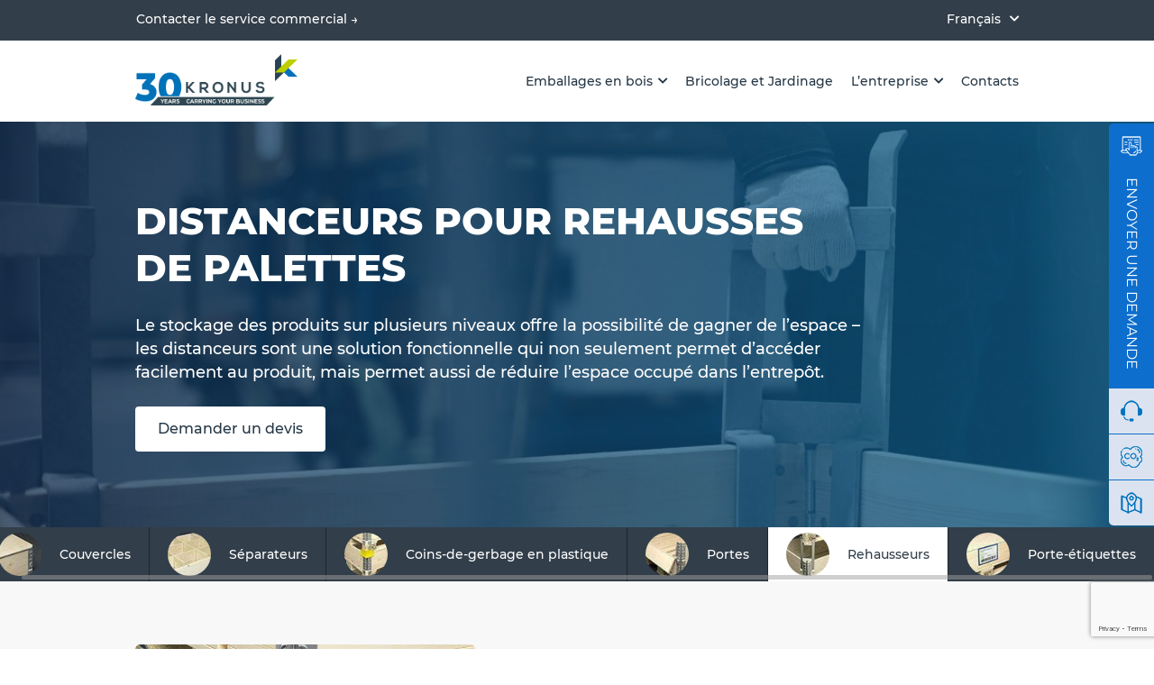

--- FILE ---
content_type: text/html; charset=UTF-8
request_url: https://www.kronus.eu/fr/distanceurs/
body_size: 39791
content:
<!DOCTYPE html>
<html lang="fr-FR">
<head>
    <meta charset="UTF-8">

    <meta name="viewport" content="width=device-width, initial-scale=1.0">
    <link rel="icon" href="/favicon.png" type="image/x-icon">

    <meta name='robots' content='index, follow, max-image-preview:large, max-snippet:-1, max-video-preview:-1' />
<script id="cookieyes" type="text/javascript" src="https://cdn-cookieyes.com/client_data/ffa371b19635c3f9fc303ed4/script.js"></script>
	<!-- This site is optimized with the Yoast SEO Premium plugin v26.1 (Yoast SEO v26.1.1) - https://yoast.com/wordpress/plugins/seo/ -->
	<title>Distanceurs Pour Rehausses de Palettes - Kronus</title>
	<meta name="description" content="Les séparateurs ou distanceurs verticaux sont une solution fonctionnelle permettant un accès facile au produit, ainsi qu’un gain d’espace dans l’entrepôt." />
	<link rel="canonical" href="https://www.kronus.eu/fr/distanceurs/" />
	<meta property="og:locale" content="fr_FR" />
	<meta property="og:type" content="article" />
	<meta property="og:title" content="Distanceurs pour rehausses de palettes" />
	<meta property="og:description" content="Les séparateurs ou distanceurs verticaux sont une solution fonctionnelle permettant un accès facile au produit, ainsi qu’un gain d’espace dans l’entrepôt." />
	<meta property="og:url" content="https://www.kronus.eu/fr/distanceurs/" />
	<meta property="og:site_name" content="Kronus" />
	<meta property="article:publisher" content="https://www.facebook.com/SIAKronus/" />
	<meta property="article:modified_time" content="2025-12-08T23:53:37+00:00" />
	<meta name="twitter:card" content="summary_large_image" />
	<script type="application/ld+json" class="yoast-schema-graph">{"@context":"https://schema.org","@graph":[{"@type":"WebPage","@id":"https://www.kronus.eu/fr/distanceurs/","url":"https://www.kronus.eu/fr/distanceurs/","name":"Distanceurs Pour Rehausses de Palettes - Kronus","isPartOf":{"@id":"https://www.kronus.eu/fr/#website"},"datePublished":"2022-09-27T09:54:33+00:00","dateModified":"2025-12-08T23:53:37+00:00","description":"Les séparateurs ou distanceurs verticaux sont une solution fonctionnelle permettant un accès facile au produit, ainsi qu’un gain d’espace dans l’entrepôt.","breadcrumb":{"@id":"https://www.kronus.eu/fr/distanceurs/#breadcrumb"},"inLanguage":"fr-FR","potentialAction":[{"@type":"ReadAction","target":["https://www.kronus.eu/fr/distanceurs/"]}]},{"@type":"BreadcrumbList","@id":"https://www.kronus.eu/fr/distanceurs/#breadcrumb","itemListElement":[{"@type":"ListItem","position":1,"name":"Home","item":"https://www.kronus.eu/fr/"},{"@type":"ListItem","position":2,"name":"Distanceurs pour rehausses de palettes"}]},{"@type":"WebSite","@id":"https://www.kronus.eu/fr/#website","url":"https://www.kronus.eu/fr/","name":"Kronus","description":"ONE OF THE WORLD’S LEADING MANUFACTURERS OF WOODEN PALLET COLLARS AND PALLETS","publisher":{"@id":"https://www.kronus.eu/fr/#organization"},"potentialAction":[{"@type":"SearchAction","target":{"@type":"EntryPoint","urlTemplate":"https://www.kronus.eu/fr/?s={search_term_string}"},"query-input":{"@type":"PropertyValueSpecification","valueRequired":true,"valueName":"search_term_string"}}],"inLanguage":"fr-FR"},{"@type":"Organization","@id":"https://www.kronus.eu/fr/#organization","name":"Kronus","url":"https://www.kronus.eu/fr/","logo":{"@type":"ImageObject","inLanguage":"fr-FR","@id":"https://www.kronus.eu/fr/#/schema/logo/image/","url":"https://www.kronus.eu/wp-content/uploads/2022/12/Logo-Color-Slogan.png","contentUrl":"https://www.kronus.eu/wp-content/uploads/2022/12/Logo-Color-Slogan.png","width":2500,"height":1479,"caption":"Kronus"},"image":{"@id":"https://www.kronus.eu/fr/#/schema/logo/image/"},"sameAs":["https://www.facebook.com/SIAKronus/","https://www.linkedin.com/company/kronus-wooden-packaging/","https://www.youtube.com/channel/UCTnv1zA63jWwZJL-UyxG94A"]}]}</script>
	<!-- / Yoast SEO Premium plugin. -->


<style id='wp-img-auto-sizes-contain-inline-css' type='text/css'>
img:is([sizes=auto i],[sizes^="auto," i]){contain-intrinsic-size:3000px 1500px}
/*# sourceURL=wp-img-auto-sizes-contain-inline-css */
</style>
<link rel='stylesheet' id='crb-block-page-divider-css' href='https://www.kronus.eu/wp-content/themes/kronus/assets/css/gutenberg/crb-block-page-divider.css?ver=6.9' type='text/css' media='all' />
<link rel='stylesheet' id='crb-social-share-button-stylesheet-css' href='https://www.kronus.eu/wp-content/themes/kronus/assets/css/gutenberg/crb-social-share-button-stylesheet.css?ver=6.9' type='text/css' media='all' />
<style id='wp-emoji-styles-inline-css' type='text/css'>

	img.wp-smiley, img.emoji {
		display: inline !important;
		border: none !important;
		box-shadow: none !important;
		height: 1em !important;
		width: 1em !important;
		margin: 0 0.07em !important;
		vertical-align: -0.1em !important;
		background: none !important;
		padding: 0 !important;
	}
/*# sourceURL=wp-emoji-styles-inline-css */
</style>
<link rel='stylesheet' id='wp-block-library-css' href='https://www.kronus.eu/wp-includes/css/dist/block-library/style.min.css?ver=6.9' type='text/css' media='all' />
<link rel='stylesheet' id='wc-blocks-style-css' href='https://www.kronus.eu/wp-content/plugins/woocommerce/assets/client/blocks/wc-blocks.css?ver=wc-10.2.2' type='text/css' media='all' />
<style id='global-styles-inline-css' type='text/css'>
:root{--wp--preset--aspect-ratio--square: 1;--wp--preset--aspect-ratio--4-3: 4/3;--wp--preset--aspect-ratio--3-4: 3/4;--wp--preset--aspect-ratio--3-2: 3/2;--wp--preset--aspect-ratio--2-3: 2/3;--wp--preset--aspect-ratio--16-9: 16/9;--wp--preset--aspect-ratio--9-16: 9/16;--wp--preset--color--black: #000000;--wp--preset--color--cyan-bluish-gray: #abb8c3;--wp--preset--color--white: #ffffff;--wp--preset--color--pale-pink: #f78da7;--wp--preset--color--vivid-red: #cf2e2e;--wp--preset--color--luminous-vivid-orange: #ff6900;--wp--preset--color--luminous-vivid-amber: #fcb900;--wp--preset--color--light-green-cyan: #7bdcb5;--wp--preset--color--vivid-green-cyan: #00d084;--wp--preset--color--pale-cyan-blue: #8ed1fc;--wp--preset--color--vivid-cyan-blue: #0693e3;--wp--preset--color--vivid-purple: #9b51e0;--wp--preset--gradient--vivid-cyan-blue-to-vivid-purple: linear-gradient(135deg,rgb(6,147,227) 0%,rgb(155,81,224) 100%);--wp--preset--gradient--light-green-cyan-to-vivid-green-cyan: linear-gradient(135deg,rgb(122,220,180) 0%,rgb(0,208,130) 100%);--wp--preset--gradient--luminous-vivid-amber-to-luminous-vivid-orange: linear-gradient(135deg,rgb(252,185,0) 0%,rgb(255,105,0) 100%);--wp--preset--gradient--luminous-vivid-orange-to-vivid-red: linear-gradient(135deg,rgb(255,105,0) 0%,rgb(207,46,46) 100%);--wp--preset--gradient--very-light-gray-to-cyan-bluish-gray: linear-gradient(135deg,rgb(238,238,238) 0%,rgb(169,184,195) 100%);--wp--preset--gradient--cool-to-warm-spectrum: linear-gradient(135deg,rgb(74,234,220) 0%,rgb(151,120,209) 20%,rgb(207,42,186) 40%,rgb(238,44,130) 60%,rgb(251,105,98) 80%,rgb(254,248,76) 100%);--wp--preset--gradient--blush-light-purple: linear-gradient(135deg,rgb(255,206,236) 0%,rgb(152,150,240) 100%);--wp--preset--gradient--blush-bordeaux: linear-gradient(135deg,rgb(254,205,165) 0%,rgb(254,45,45) 50%,rgb(107,0,62) 100%);--wp--preset--gradient--luminous-dusk: linear-gradient(135deg,rgb(255,203,112) 0%,rgb(199,81,192) 50%,rgb(65,88,208) 100%);--wp--preset--gradient--pale-ocean: linear-gradient(135deg,rgb(255,245,203) 0%,rgb(182,227,212) 50%,rgb(51,167,181) 100%);--wp--preset--gradient--electric-grass: linear-gradient(135deg,rgb(202,248,128) 0%,rgb(113,206,126) 100%);--wp--preset--gradient--midnight: linear-gradient(135deg,rgb(2,3,129) 0%,rgb(40,116,252) 100%);--wp--preset--font-size--small: 13px;--wp--preset--font-size--medium: 20px;--wp--preset--font-size--large: 36px;--wp--preset--font-size--x-large: 42px;--wp--preset--spacing--20: 0.44rem;--wp--preset--spacing--30: 0.67rem;--wp--preset--spacing--40: 1rem;--wp--preset--spacing--50: 1.5rem;--wp--preset--spacing--60: 2.25rem;--wp--preset--spacing--70: 3.38rem;--wp--preset--spacing--80: 5.06rem;--wp--preset--shadow--natural: 6px 6px 9px rgba(0, 0, 0, 0.2);--wp--preset--shadow--deep: 12px 12px 50px rgba(0, 0, 0, 0.4);--wp--preset--shadow--sharp: 6px 6px 0px rgba(0, 0, 0, 0.2);--wp--preset--shadow--outlined: 6px 6px 0px -3px rgb(255, 255, 255), 6px 6px rgb(0, 0, 0);--wp--preset--shadow--crisp: 6px 6px 0px rgb(0, 0, 0);}:where(.is-layout-flex){gap: 0.5em;}:where(.is-layout-grid){gap: 0.5em;}body .is-layout-flex{display: flex;}.is-layout-flex{flex-wrap: wrap;align-items: center;}.is-layout-flex > :is(*, div){margin: 0;}body .is-layout-grid{display: grid;}.is-layout-grid > :is(*, div){margin: 0;}:where(.wp-block-columns.is-layout-flex){gap: 2em;}:where(.wp-block-columns.is-layout-grid){gap: 2em;}:where(.wp-block-post-template.is-layout-flex){gap: 1.25em;}:where(.wp-block-post-template.is-layout-grid){gap: 1.25em;}.has-black-color{color: var(--wp--preset--color--black) !important;}.has-cyan-bluish-gray-color{color: var(--wp--preset--color--cyan-bluish-gray) !important;}.has-white-color{color: var(--wp--preset--color--white) !important;}.has-pale-pink-color{color: var(--wp--preset--color--pale-pink) !important;}.has-vivid-red-color{color: var(--wp--preset--color--vivid-red) !important;}.has-luminous-vivid-orange-color{color: var(--wp--preset--color--luminous-vivid-orange) !important;}.has-luminous-vivid-amber-color{color: var(--wp--preset--color--luminous-vivid-amber) !important;}.has-light-green-cyan-color{color: var(--wp--preset--color--light-green-cyan) !important;}.has-vivid-green-cyan-color{color: var(--wp--preset--color--vivid-green-cyan) !important;}.has-pale-cyan-blue-color{color: var(--wp--preset--color--pale-cyan-blue) !important;}.has-vivid-cyan-blue-color{color: var(--wp--preset--color--vivid-cyan-blue) !important;}.has-vivid-purple-color{color: var(--wp--preset--color--vivid-purple) !important;}.has-black-background-color{background-color: var(--wp--preset--color--black) !important;}.has-cyan-bluish-gray-background-color{background-color: var(--wp--preset--color--cyan-bluish-gray) !important;}.has-white-background-color{background-color: var(--wp--preset--color--white) !important;}.has-pale-pink-background-color{background-color: var(--wp--preset--color--pale-pink) !important;}.has-vivid-red-background-color{background-color: var(--wp--preset--color--vivid-red) !important;}.has-luminous-vivid-orange-background-color{background-color: var(--wp--preset--color--luminous-vivid-orange) !important;}.has-luminous-vivid-amber-background-color{background-color: var(--wp--preset--color--luminous-vivid-amber) !important;}.has-light-green-cyan-background-color{background-color: var(--wp--preset--color--light-green-cyan) !important;}.has-vivid-green-cyan-background-color{background-color: var(--wp--preset--color--vivid-green-cyan) !important;}.has-pale-cyan-blue-background-color{background-color: var(--wp--preset--color--pale-cyan-blue) !important;}.has-vivid-cyan-blue-background-color{background-color: var(--wp--preset--color--vivid-cyan-blue) !important;}.has-vivid-purple-background-color{background-color: var(--wp--preset--color--vivid-purple) !important;}.has-black-border-color{border-color: var(--wp--preset--color--black) !important;}.has-cyan-bluish-gray-border-color{border-color: var(--wp--preset--color--cyan-bluish-gray) !important;}.has-white-border-color{border-color: var(--wp--preset--color--white) !important;}.has-pale-pink-border-color{border-color: var(--wp--preset--color--pale-pink) !important;}.has-vivid-red-border-color{border-color: var(--wp--preset--color--vivid-red) !important;}.has-luminous-vivid-orange-border-color{border-color: var(--wp--preset--color--luminous-vivid-orange) !important;}.has-luminous-vivid-amber-border-color{border-color: var(--wp--preset--color--luminous-vivid-amber) !important;}.has-light-green-cyan-border-color{border-color: var(--wp--preset--color--light-green-cyan) !important;}.has-vivid-green-cyan-border-color{border-color: var(--wp--preset--color--vivid-green-cyan) !important;}.has-pale-cyan-blue-border-color{border-color: var(--wp--preset--color--pale-cyan-blue) !important;}.has-vivid-cyan-blue-border-color{border-color: var(--wp--preset--color--vivid-cyan-blue) !important;}.has-vivid-purple-border-color{border-color: var(--wp--preset--color--vivid-purple) !important;}.has-vivid-cyan-blue-to-vivid-purple-gradient-background{background: var(--wp--preset--gradient--vivid-cyan-blue-to-vivid-purple) !important;}.has-light-green-cyan-to-vivid-green-cyan-gradient-background{background: var(--wp--preset--gradient--light-green-cyan-to-vivid-green-cyan) !important;}.has-luminous-vivid-amber-to-luminous-vivid-orange-gradient-background{background: var(--wp--preset--gradient--luminous-vivid-amber-to-luminous-vivid-orange) !important;}.has-luminous-vivid-orange-to-vivid-red-gradient-background{background: var(--wp--preset--gradient--luminous-vivid-orange-to-vivid-red) !important;}.has-very-light-gray-to-cyan-bluish-gray-gradient-background{background: var(--wp--preset--gradient--very-light-gray-to-cyan-bluish-gray) !important;}.has-cool-to-warm-spectrum-gradient-background{background: var(--wp--preset--gradient--cool-to-warm-spectrum) !important;}.has-blush-light-purple-gradient-background{background: var(--wp--preset--gradient--blush-light-purple) !important;}.has-blush-bordeaux-gradient-background{background: var(--wp--preset--gradient--blush-bordeaux) !important;}.has-luminous-dusk-gradient-background{background: var(--wp--preset--gradient--luminous-dusk) !important;}.has-pale-ocean-gradient-background{background: var(--wp--preset--gradient--pale-ocean) !important;}.has-electric-grass-gradient-background{background: var(--wp--preset--gradient--electric-grass) !important;}.has-midnight-gradient-background{background: var(--wp--preset--gradient--midnight) !important;}.has-small-font-size{font-size: var(--wp--preset--font-size--small) !important;}.has-medium-font-size{font-size: var(--wp--preset--font-size--medium) !important;}.has-large-font-size{font-size: var(--wp--preset--font-size--large) !important;}.has-x-large-font-size{font-size: var(--wp--preset--font-size--x-large) !important;}
/*# sourceURL=global-styles-inline-css */
</style>

<style id='classic-theme-styles-inline-css' type='text/css'>
/*! This file is auto-generated */
.wp-block-button__link{color:#fff;background-color:#32373c;border-radius:9999px;box-shadow:none;text-decoration:none;padding:calc(.667em + 2px) calc(1.333em + 2px);font-size:1.125em}.wp-block-file__button{background:#32373c;color:#fff;text-decoration:none}
/*# sourceURL=/wp-includes/css/classic-themes.min.css */
</style>
<link rel='stylesheet' id='menu-image-css' href='https://www.kronus.eu/wp-content/plugins/menu-image-master/menu-image.css?ver=1.1' type='text/css' media='all' />
<link rel='stylesheet' id='woocommerce-layout-css' href='https://www.kronus.eu/wp-content/plugins/woocommerce/assets/css/woocommerce-layout.css?ver=10.2.2' type='text/css' media='all' />
<link rel='stylesheet' id='woocommerce-smallscreen-css' href='https://www.kronus.eu/wp-content/plugins/woocommerce/assets/css/woocommerce-smallscreen.css?ver=10.2.2' type='text/css' media='only screen and (max-width: 768px)' />
<link rel='stylesheet' id='woocommerce-general-css' href='https://www.kronus.eu/wp-content/plugins/woocommerce/assets/css/woocommerce.css?ver=10.2.2' type='text/css' media='all' />
<style id='woocommerce-inline-inline-css' type='text/css'>
.woocommerce form .form-row .required { visibility: visible; }
/*# sourceURL=woocommerce-inline-inline-css */
</style>
<link rel='stylesheet' id='wppopups-pro-css' href='https://www.kronus.eu/wp-content/plugins/wppopups/pro/assets/css/wppopups.css?ver=2.2.0.3' type='text/css' media='all' />
<link rel='stylesheet' id='wpml-legacy-dropdown-0-css' href='https://www.kronus.eu/wp-content/plugins/sitepress-multilingual-cms/templates/language-switchers/legacy-dropdown/style.min.css?ver=1' type='text/css' media='all' />
<link rel='stylesheet' id='wpml-legacy-horizontal-list-0-css' href='https://www.kronus.eu/wp-content/plugins/sitepress-multilingual-cms/templates/language-switchers/legacy-list-horizontal/style.min.css?ver=1' type='text/css' media='all' />
<link rel='stylesheet' id='wpml-legacy-vertical-list-0-css' href='https://www.kronus.eu/wp-content/plugins/sitepress-multilingual-cms/templates/language-switchers/legacy-list-vertical/style.min.css?ver=1' type='text/css' media='all' />
<link rel='stylesheet' id='wppopups-base-css' href='https://www.kronus.eu/wp-content/plugins/wppopups/src/assets/css/wppopups-base.css?ver=2.2.0.3' type='text/css' media='all' />
<link rel='stylesheet' id='brands-styles-css' href='https://www.kronus.eu/wp-content/plugins/woocommerce/assets/css/brands.css?ver=10.2.2' type='text/css' media='all' />
<link rel='stylesheet' id='flexboxgrid-kr-css' href='https://www.kronus.eu/wp-content/themes/kronus/assets/lib/flexboxgrid/flexboxgrid.min.css?ver=1.3.5.0' type='text/css' media='all' />
<link rel='stylesheet' id='swiper-kr-css' href='https://www.kronus.eu/wp-content/themes/kronus/assets/lib/swiper/swiper-bundle.min.css?ver=1.3.5.0' type='text/css' media='all' />
<link rel='stylesheet' id='fa-all-kr-css' href='https://www.kronus.eu/wp-content/themes/kronus/assets/lib/font-awesome/css/all.min.css?ver=1.3.5.0' type='text/css' media='all' />
<link rel='stylesheet' id='simplebar-kr-css' href='https://www.kronus.eu/wp-content/themes/kronus/assets/lib/simplebar/simplebar.min.css?ver=1.3.5.0' type='text/css' media='all' />
<link rel='stylesheet' id='main-styles-css' href='https://www.kronus.eu/wp-content/themes/kronus/assets/css/main-styles/main-kronus.css?ver=1.3.5.0' type='text/css' media='all' />
<script type="text/javascript" id="wpml-cookie-js-extra">
/* <![CDATA[ */
var wpml_cookies = {"wp-wpml_current_language":{"value":"fr","expires":1,"path":"/"}};
var wpml_cookies = {"wp-wpml_current_language":{"value":"fr","expires":1,"path":"/"}};
//# sourceURL=wpml-cookie-js-extra
/* ]]> */
</script>
<script type="text/javascript" src="https://www.kronus.eu/wp-content/plugins/sitepress-multilingual-cms/res/js/cookies/language-cookie.js?ver=482900" id="wpml-cookie-js" defer="defer" data-wp-strategy="defer"></script>
<script type="text/javascript" src="https://www.kronus.eu/wp-includes/js/jquery/jquery.min.js?ver=3.7.1" id="jquery-core-js"></script>
<script type="text/javascript" src="https://www.kronus.eu/wp-includes/js/jquery/jquery-migrate.min.js?ver=3.4.1" id="jquery-migrate-js"></script>
<script type="text/javascript" src="https://www.kronus.eu/wp-includes/js/dist/hooks.min.js?ver=dd5603f07f9220ed27f1" id="wp-hooks-js"></script>
<script type="text/javascript" src="https://www.kronus.eu/wp-content/plugins/woocommerce/assets/js/jquery-blockui/jquery.blockUI.min.js?ver=2.7.0-wc.10.2.2" id="jquery-blockui-js" defer="defer" data-wp-strategy="defer"></script>
<script type="text/javascript" id="wc-add-to-cart-js-extra">
/* <![CDATA[ */
var wc_add_to_cart_params = {"ajax_url":"/wp-admin/admin-ajax.php?lang=fr","wc_ajax_url":"/fr/?wc-ajax=%%endpoint%%","i18n_view_cart":"Voir le panier","cart_url":"https://www.kronus.eu/fr/resume-de-la-demande/","is_cart":"","cart_redirect_after_add":"no"};
//# sourceURL=wc-add-to-cart-js-extra
/* ]]> */
</script>
<script type="text/javascript" src="https://www.kronus.eu/wp-content/plugins/woocommerce/assets/js/frontend/add-to-cart.min.js?ver=10.2.2" id="wc-add-to-cart-js" defer="defer" data-wp-strategy="defer"></script>
<script type="text/javascript" src="https://www.kronus.eu/wp-content/plugins/woocommerce/assets/js/js-cookie/js.cookie.min.js?ver=2.1.4-wc.10.2.2" id="js-cookie-js" defer="defer" data-wp-strategy="defer"></script>
<script type="text/javascript" id="woocommerce-js-extra">
/* <![CDATA[ */
var woocommerce_params = {"ajax_url":"/wp-admin/admin-ajax.php?lang=fr","wc_ajax_url":"/fr/?wc-ajax=%%endpoint%%","i18n_password_show":"Afficher le mot de passe","i18n_password_hide":"Masquer le mot de passe"};
//# sourceURL=woocommerce-js-extra
/* ]]> */
</script>
<script type="text/javascript" src="https://www.kronus.eu/wp-content/plugins/woocommerce/assets/js/frontend/woocommerce.min.js?ver=10.2.2" id="woocommerce-js" defer="defer" data-wp-strategy="defer"></script>
<script type="text/javascript" id="wppopups-pro-js-js-extra">
/* <![CDATA[ */
var wppopups_pro_vars = {"enable_stats":"1","m_id":"","data_sampling":"0","post_id":"14139","l18n":{"wait":"Please wait","seconds":"seconds"}};
//# sourceURL=wppopups-pro-js-js-extra
/* ]]> */
</script>
<script type="text/javascript" src="https://www.kronus.eu/wp-content/plugins/wppopups/pro/assets/js/wppopups.js?ver=2.2.0.3" id="wppopups-pro-js-js"></script>
<script type="text/javascript" src="https://www.kronus.eu/wp-content/plugins/sitepress-multilingual-cms/templates/language-switchers/legacy-dropdown/script.min.js?ver=1" id="wpml-legacy-dropdown-0-js"></script>
<script type="text/javascript" src="https://www.kronus.eu/wp-content/themes/kronus/assets/lib/vue/vue.min.js?ver=1.3.5.0" id="vue-js-kr-js"></script>
<meta name="generator" content="WPML ver:4.8.2 stt:7,9,12,37,1,15,18,4,3,23,27,31,32,38,40,44,45,10,46,2,50,53;" />
	<noscript><style>.woocommerce-product-gallery{ opacity: 1 !important; }</style></noscript>
	<style type="text/css" id="spu-css-41115" class="spu-css">		#spu-bg-41115 {
			background-color: rgba(0,0,0,0.5);
		}

		#spu-41115 .spu-close {
			font-size: 30px;
			color: #666;
			text-shadow: 0 1px 0 #000;
		}

		#spu-41115 .spu-close:hover {
			color: #000;
		}

		#spu-41115 {
			background-color: rgb(255, 255, 255);
			max-width: 720px;
			border-radius: 0px;
			
					height: auto;
					box-shadow:  0px 0px 0px 0px #ccc;
				}

		#spu-41115 .spu-container {
					padding: 20px;
			height: calc(100% - 0px);
		}
								</style>
		<style type="text/css" id="spu-css-41590" class="spu-css">		#spu-bg-41590 {
			background-color: rgba(0,0,0,0.5);
		}

		#spu-41590 .spu-close {
			font-size: 30px;
			color: #666;
			text-shadow: 0 1px 0 #000;
		}

		#spu-41590 .spu-close:hover {
			color: #000;
		}

		#spu-41590 {
			background-color: rgb(255, 255, 255);
			max-width: 720px;
			border-radius: 0px;
			
					height: auto;
					box-shadow:  0px 0px 0px 0px #ccc;
				}

		#spu-41590 .spu-container {
					padding: 20px;
			height: calc(100% - 0px);
		}
								</style>
		<style type="text/css" id="spu-css-41591" class="spu-css">		#spu-bg-41591 {
			background-color: rgba(0,0,0,0.5);
		}

		#spu-41591 .spu-close {
			font-size: 30px;
			color: #666;
			text-shadow: 0 1px 0 #000;
		}

		#spu-41591 .spu-close:hover {
			color: #000;
		}

		#spu-41591 {
			background-color: rgb(255, 255, 255);
			max-width: 720px;
			border-radius: 0px;
			
					height: auto;
					box-shadow:  0px 0px 0px 0px #ccc;
				}

		#spu-41591 .spu-container {
					padding: 20px;
			height: calc(100% - 0px);
		}
								</style>
		<style type="text/css" id="spu-css-41592" class="spu-css">		#spu-bg-41592 {
			background-color: rgba(0,0,0,0.5);
		}

		#spu-41592 .spu-close {
			font-size: 30px;
			color: #666;
			text-shadow: 0 1px 0 #000;
		}

		#spu-41592 .spu-close:hover {
			color: #000;
		}

		#spu-41592 {
			background-color: rgb(255, 255, 255);
			max-width: 720px;
			border-radius: 0px;
			
					height: auto;
					box-shadow:  0px 0px 0px 0px #ccc;
				}

		#spu-41592 .spu-container {
					padding: 20px;
			height: calc(100% - 0px);
		}
								</style>
		<style type="text/css" id="spu-css-41593" class="spu-css">		#spu-bg-41593 {
			background-color: rgba(0,0,0,0.5);
		}

		#spu-41593 .spu-close {
			font-size: 30px;
			color: #666;
			text-shadow: 0 1px 0 #000;
		}

		#spu-41593 .spu-close:hover {
			color: #000;
		}

		#spu-41593 {
			background-color: rgb(255, 255, 255);
			max-width: 720px;
			border-radius: 0px;
			
					height: auto;
					box-shadow:  0px 0px 0px 0px #ccc;
				}

		#spu-41593 .spu-container {
					padding: 20px;
			height: calc(100% - 0px);
		}
								</style>
		<style type="text/css" id="spu-css-41594" class="spu-css">		#spu-bg-41594 {
			background-color: rgba(0,0,0,0.5);
		}

		#spu-41594 .spu-close {
			font-size: 30px;
			color: #666;
			text-shadow: 0 1px 0 #000;
		}

		#spu-41594 .spu-close:hover {
			color: #000;
		}

		#spu-41594 {
			background-color: rgb(255, 255, 255);
			max-width: 720px;
			border-radius: 0px;
			
					height: auto;
					box-shadow:  0px 0px 0px 0px #ccc;
				}

		#spu-41594 .spu-container {
					padding: 20px;
			height: calc(100% - 0px);
		}
								</style>
		<style type="text/css" id="spu-css-41595" class="spu-css">		#spu-bg-41595 {
			background-color: rgba(0,0,0,0.5);
		}

		#spu-41595 .spu-close {
			font-size: 30px;
			color: #666;
			text-shadow: 0 1px 0 #000;
		}

		#spu-41595 .spu-close:hover {
			color: #000;
		}

		#spu-41595 {
			background-color: rgb(255, 255, 255);
			max-width: 720px;
			border-radius: 0px;
			
					height: auto;
					box-shadow:  0px 0px 0px 0px #ccc;
				}

		#spu-41595 .spu-container {
					padding: 20px;
			height: calc(100% - 0px);
		}
								</style>
		<style type="text/css" id="spu-css-41596" class="spu-css">		#spu-bg-41596 {
			background-color: rgba(0,0,0,0.5);
		}

		#spu-41596 .spu-close {
			font-size: 30px;
			color: #666;
			text-shadow: 0 1px 0 #000;
		}

		#spu-41596 .spu-close:hover {
			color: #000;
		}

		#spu-41596 {
			background-color: rgb(255, 255, 255);
			max-width: 720px;
			border-radius: 0px;
			
					height: auto;
					box-shadow:  0px 0px 0px 0px #ccc;
				}

		#spu-41596 .spu-container {
					padding: 20px;
			height: calc(100% - 0px);
		}
								</style>
		<style type="text/css" id="spu-css-41597" class="spu-css">		#spu-bg-41597 {
			background-color: rgba(0,0,0,0.5);
		}

		#spu-41597 .spu-close {
			font-size: 30px;
			color: #666;
			text-shadow: 0 1px 0 #000;
		}

		#spu-41597 .spu-close:hover {
			color: #000;
		}

		#spu-41597 {
			background-color: rgb(255, 255, 255);
			max-width: 720px;
			border-radius: 0px;
			
					height: auto;
					box-shadow:  0px 0px 0px 0px #ccc;
				}

		#spu-41597 .spu-container {
					padding: 20px;
			height: calc(100% - 0px);
		}
								</style>
		<style type="text/css" id="spu-css-41598" class="spu-css">		#spu-bg-41598 {
			background-color: rgba(0,0,0,0.5);
		}

		#spu-41598 .spu-close {
			font-size: 30px;
			color: #666;
			text-shadow: 0 1px 0 #000;
		}

		#spu-41598 .spu-close:hover {
			color: #000;
		}

		#spu-41598 {
			background-color: rgb(255, 255, 255);
			max-width: 720px;
			border-radius: 0px;
			
					height: auto;
					box-shadow:  0px 0px 0px 0px #ccc;
				}

		#spu-41598 .spu-container {
					padding: 20px;
			height: calc(100% - 0px);
		}
								</style>
		<style type="text/css" id="spu-css-41599" class="spu-css">		#spu-bg-41599 {
			background-color: rgba(0,0,0,0.5);
		}

		#spu-41599 .spu-close {
			font-size: 30px;
			color: #666;
			text-shadow: 0 1px 0 #000;
		}

		#spu-41599 .spu-close:hover {
			color: #000;
		}

		#spu-41599 {
			background-color: rgb(255, 255, 255);
			max-width: 720px;
			border-radius: 0px;
			
					height: auto;
					box-shadow:  0px 0px 0px 0px #ccc;
				}

		#spu-41599 .spu-container {
					padding: 20px;
			height: calc(100% - 0px);
		}
								</style>
		<style type="text/css" id="spu-css-41600" class="spu-css">		#spu-bg-41600 {
			background-color: rgba(0,0,0,0.5);
		}

		#spu-41600 .spu-close {
			font-size: 30px;
			color: #666;
			text-shadow: 0 1px 0 #000;
		}

		#spu-41600 .spu-close:hover {
			color: #000;
		}

		#spu-41600 {
			background-color: rgb(255, 255, 255);
			max-width: 720px;
			border-radius: 0px;
			
					height: auto;
					box-shadow:  0px 0px 0px 0px #ccc;
				}

		#spu-41600 .spu-container {
					padding: 20px;
			height: calc(100% - 0px);
		}
								</style>
		<style type="text/css" id="spu-css-41601" class="spu-css">		#spu-bg-41601 {
			background-color: rgba(0,0,0,0.5);
		}

		#spu-41601 .spu-close {
			font-size: 30px;
			color: #666;
			text-shadow: 0 1px 0 #000;
		}

		#spu-41601 .spu-close:hover {
			color: #000;
		}

		#spu-41601 {
			background-color: rgb(255, 255, 255);
			max-width: 720px;
			border-radius: 0px;
			
					height: auto;
					box-shadow:  0px 0px 0px 0px #ccc;
				}

		#spu-41601 .spu-container {
					padding: 20px;
			height: calc(100% - 0px);
		}
								</style>
		<style type="text/css" id="spu-css-41688" class="spu-css">		#spu-bg-41688 {
			background-color: rgba(0,0,0,0.5);
		}

		#spu-41688 .spu-close {
			font-size: 30px;
			color: #666;
			text-shadow: 0 1px 0 #000;
		}

		#spu-41688 .spu-close:hover {
			color: #000;
		}

		#spu-41688 {
			background-color: rgb(255, 255, 255);
			max-width: 720px;
			border-radius: 0px;
			
					height: auto;
					box-shadow:  0px 0px 0px 0px #ccc;
				}

		#spu-41688 .spu-container {
					padding: 20px;
			height: calc(100% - 0px);
		}
								</style>
		<style type="text/css" id="spu-css-41690" class="spu-css">		#spu-bg-41690 {
			background-color: rgba(0,0,0,0.5);
		}

		#spu-41690 .spu-close {
			font-size: 30px;
			color: #666;
			text-shadow: 0 1px 0 #000;
		}

		#spu-41690 .spu-close:hover {
			color: #000;
		}

		#spu-41690 {
			background-color: rgb(255, 255, 255);
			max-width: 720px;
			border-radius: 0px;
			
					height: auto;
					box-shadow:  0px 0px 0px 0px #ccc;
				}

		#spu-41690 .spu-container {
					padding: 20px;
			height: calc(100% - 0px);
		}
								</style>
		<style type="text/css" id="spu-css-41692" class="spu-css">		#spu-bg-41692 {
			background-color: rgba(0,0,0,0.5);
		}

		#spu-41692 .spu-close {
			font-size: 30px;
			color: #666;
			text-shadow: 0 1px 0 #000;
		}

		#spu-41692 .spu-close:hover {
			color: #000;
		}

		#spu-41692 {
			background-color: rgb(255, 255, 255);
			max-width: 720px;
			border-radius: 0px;
			
					height: auto;
					box-shadow:  0px 0px 0px 0px #ccc;
				}

		#spu-41692 .spu-container {
					padding: 20px;
			height: calc(100% - 0px);
		}
								</style>
		<style type="text/css" id="spu-css-41693" class="spu-css">		#spu-bg-41693 {
			background-color: rgba(0,0,0,0.5);
		}

		#spu-41693 .spu-close {
			font-size: 30px;
			color: #666;
			text-shadow: 0 1px 0 #000;
		}

		#spu-41693 .spu-close:hover {
			color: #000;
		}

		#spu-41693 {
			background-color: rgb(255, 255, 255);
			max-width: 720px;
			border-radius: 0px;
			
					height: auto;
					box-shadow:  0px 0px 0px 0px #ccc;
				}

		#spu-41693 .spu-container {
					padding: 20px;
			height: calc(100% - 0px);
		}
								</style>
		<style type="text/css" id="spu-css-41694" class="spu-css">		#spu-bg-41694 {
			background-color: rgba(0,0,0,0.5);
		}

		#spu-41694 .spu-close {
			font-size: 30px;
			color: #666;
			text-shadow: 0 1px 0 #000;
		}

		#spu-41694 .spu-close:hover {
			color: #000;
		}

		#spu-41694 {
			background-color: rgb(255, 255, 255);
			max-width: 720px;
			border-radius: 0px;
			
					height: auto;
					box-shadow:  0px 0px 0px 0px #ccc;
				}

		#spu-41694 .spu-container {
					padding: 20px;
			height: calc(100% - 0px);
		}
								</style>
		<style type="text/css" id="spu-css-41695" class="spu-css">		#spu-bg-41695 {
			background-color: rgba(0,0,0,0.5);
		}

		#spu-41695 .spu-close {
			font-size: 30px;
			color: #666;
			text-shadow: 0 1px 0 #000;
		}

		#spu-41695 .spu-close:hover {
			color: #000;
		}

		#spu-41695 {
			background-color: rgb(255, 255, 255);
			max-width: 720px;
			border-radius: 0px;
			
					height: auto;
					box-shadow:  0px 0px 0px 0px #ccc;
				}

		#spu-41695 .spu-container {
					padding: 20px;
			height: calc(100% - 0px);
		}
								</style>
		<style type="text/css" id="spu-css-41696" class="spu-css">		#spu-bg-41696 {
			background-color: rgba(0,0,0,0.5);
		}

		#spu-41696 .spu-close {
			font-size: 30px;
			color: #666;
			text-shadow: 0 1px 0 #000;
		}

		#spu-41696 .spu-close:hover {
			color: #000;
		}

		#spu-41696 {
			background-color: rgb(255, 255, 255);
			max-width: 720px;
			border-radius: 0px;
			
					height: auto;
					box-shadow:  0px 0px 0px 0px #ccc;
				}

		#spu-41696 .spu-container {
					padding: 20px;
			height: calc(100% - 0px);
		}
								</style>
		<style type="text/css" id="spu-css-41697" class="spu-css">		#spu-bg-41697 {
			background-color: rgba(0,0,0,0.5);
		}

		#spu-41697 .spu-close {
			font-size: 30px;
			color: #666;
			text-shadow: 0 1px 0 #000;
		}

		#spu-41697 .spu-close:hover {
			color: #000;
		}

		#spu-41697 {
			background-color: rgb(255, 255, 255);
			max-width: 720px;
			border-radius: 0px;
			
					height: auto;
					box-shadow:  0px 0px 0px 0px #ccc;
				}

		#spu-41697 .spu-container {
					padding: 20px;
			height: calc(100% - 0px);
		}
								</style>
		<style type="text/css" id="spu-css-41698" class="spu-css">		#spu-bg-41698 {
			background-color: rgba(0,0,0,0.5);
		}

		#spu-41698 .spu-close {
			font-size: 30px;
			color: #666;
			text-shadow: 0 1px 0 #000;
		}

		#spu-41698 .spu-close:hover {
			color: #000;
		}

		#spu-41698 {
			background-color: rgb(255, 255, 255);
			max-width: 720px;
			border-radius: 0px;
			
					height: auto;
					box-shadow:  0px 0px 0px 0px #ccc;
				}

		#spu-41698 .spu-container {
					padding: 20px;
			height: calc(100% - 0px);
		}
								</style>
		<style type="text/css" id="spu-css-41699" class="spu-css">		#spu-bg-41699 {
			background-color: rgba(0,0,0,0.5);
		}

		#spu-41699 .spu-close {
			font-size: 30px;
			color: #666;
			text-shadow: 0 1px 0 #000;
		}

		#spu-41699 .spu-close:hover {
			color: #000;
		}

		#spu-41699 {
			background-color: rgb(255, 255, 255);
			max-width: 720px;
			border-radius: 0px;
			
					height: auto;
					box-shadow:  0px 0px 0px 0px #ccc;
				}

		#spu-41699 .spu-container {
					padding: 20px;
			height: calc(100% - 0px);
		}
								</style>
		<style type="text/css" id="spu-css-41700" class="spu-css">		#spu-bg-41700 {
			background-color: rgba(0,0,0,0.5);
		}

		#spu-41700 .spu-close {
			font-size: 30px;
			color: #666;
			text-shadow: 0 1px 0 #000;
		}

		#spu-41700 .spu-close:hover {
			color: #000;
		}

		#spu-41700 {
			background-color: rgb(255, 255, 255);
			max-width: 720px;
			border-radius: 0px;
			
					height: auto;
					box-shadow:  0px 0px 0px 0px #ccc;
				}

		#spu-41700 .spu-container {
					padding: 20px;
			height: calc(100% - 0px);
		}
								</style>
		<style type="text/css" id="spu-css-41701" class="spu-css">		#spu-bg-41701 {
			background-color: rgba(0,0,0,0.5);
		}

		#spu-41701 .spu-close {
			font-size: 30px;
			color: #666;
			text-shadow: 0 1px 0 #000;
		}

		#spu-41701 .spu-close:hover {
			color: #000;
		}

		#spu-41701 {
			background-color: rgb(255, 255, 255);
			max-width: 720px;
			border-radius: 0px;
			
					height: auto;
					box-shadow:  0px 0px 0px 0px #ccc;
				}

		#spu-41701 .spu-container {
					padding: 20px;
			height: calc(100% - 0px);
		}
								</style>
		<style type="text/css" id="spu-css-41702" class="spu-css">		#spu-bg-41702 {
			background-color: rgba(0,0,0,0.5);
		}

		#spu-41702 .spu-close {
			font-size: 30px;
			color: #666;
			text-shadow: 0 1px 0 #000;
		}

		#spu-41702 .spu-close:hover {
			color: #000;
		}

		#spu-41702 {
			background-color: rgb(255, 255, 255);
			max-width: 720px;
			border-radius: 0px;
			
					height: auto;
					box-shadow:  0px 0px 0px 0px #ccc;
				}

		#spu-41702 .spu-container {
					padding: 20px;
			height: calc(100% - 0px);
		}
								</style>
		<style type="text/css" id="spu-css-41703" class="spu-css">		#spu-bg-41703 {
			background-color: rgba(0,0,0,0.5);
		}

		#spu-41703 .spu-close {
			font-size: 30px;
			color: #666;
			text-shadow: 0 1px 0 #000;
		}

		#spu-41703 .spu-close:hover {
			color: #000;
		}

		#spu-41703 {
			background-color: rgb(255, 255, 255);
			max-width: 720px;
			border-radius: 0px;
			
					height: auto;
					box-shadow:  0px 0px 0px 0px #ccc;
				}

		#spu-41703 .spu-container {
					padding: 20px;
			height: calc(100% - 0px);
		}
								</style>
		<style type="text/css" id="spu-css-41704" class="spu-css">		#spu-bg-41704 {
			background-color: rgba(0,0,0,0.5);
		}

		#spu-41704 .spu-close {
			font-size: 30px;
			color: #666;
			text-shadow: 0 1px 0 #000;
		}

		#spu-41704 .spu-close:hover {
			color: #000;
		}

		#spu-41704 {
			background-color: rgb(255, 255, 255);
			max-width: 720px;
			border-radius: 0px;
			
					height: auto;
					box-shadow:  0px 0px 0px 0px #ccc;
				}

		#spu-41704 .spu-container {
					padding: 20px;
			height: calc(100% - 0px);
		}
								</style>
		<link rel="icon" href="https://www.kronus.eu/wp-content/uploads/2023/01/cropped-logo-symbol-300x300-1-32x32.png" sizes="32x32" />
<link rel="icon" href="https://www.kronus.eu/wp-content/uploads/2023/01/cropped-logo-symbol-300x300-1-192x192.png" sizes="192x192" />
<link rel="apple-touch-icon" href="https://www.kronus.eu/wp-content/uploads/2023/01/cropped-logo-symbol-300x300-1-180x180.png" />
<meta name="msapplication-TileImage" content="https://www.kronus.eu/wp-content/uploads/2023/01/cropped-logo-symbol-300x300-1-270x270.png" />
    <!-- Google tag (gtag.js) -->
<script async src="https://www.googletagmanager.com/gtag/js?id=AW-958994421"></script>
<script>
  window.dataLayer = window.dataLayer || [];
  function gtag(){dataLayer.push(arguments);}
  gtag('js', new Date());

  gtag('config', 'AW-958994421');
</script>

<script type="text/javascript" src="//script.crazyegg.com/pages/scripts/0097/9986.js" async="async" ></script>


<script type="text/javascript">
_linkedin_partner_id = "1897425";
window._linkedin_data_partner_ids = window._linkedin_data_partner_ids || [];
window._linkedin_data_partner_ids.push(_linkedin_partner_id);
</script><script type="text/javascript">
(function(l) {
if (!l){window.lintrk = function(a,b){window.lintrk.q.push([a,b])};
window.lintrk.q=[]}
var s = document.getElementsByTagName("script")[0];
var b = document.createElement("script");
b.type = "text/javascript";b.async = true;
b.src = "https://snap.licdn.com/li.lms-analytics/insight.min.js";
s.parentNode.insertBefore(b, s);})(window.lintrk);
</script>
<noscript>
<img height="1" width="1" style="display:none;" alt="" src="https://px.ads.linkedin.com/collect/?pid=1897425&fmt=gif" />
</noscript>

<!-- Meta Pixel Code -->
<script>
!function(f,b,e,v,n,t,s)
{if(f.fbq)return;n=f.fbq=function(){n.callMethod?
n.callMethod.apply(n,arguments):n.queue.push(arguments)};
if(!f._fbq)f._fbq=n;n.push=n;n.loaded=!0;n.version='2.0';
n.queue=[];t=b.createElement(e);t.async=!0;
t.src=v;s=b.getElementsByTagName(e)[0];
s.parentNode.insertBefore(t,s)}(window, document,'script',
'https://connect.facebook.net/en_US/fbevents.js');
fbq('init', '605307533326351');
fbq('track', 'PageView');
</script>
<noscript><img height="1" width="1" style="display:none"
src="https://www.facebook.com/tr?id=605307533326351&ev=PageView&noscript=1"
/></noscript>
<!-- End Meta Pixel Code -->

<meta name="facebook-domain-verification" content="s35j2hnnv2d569qsvh0se4k75nm1c4" />

<meta name="google-site-verification" content="t1WoHMpLff_9PYAHaxBLUR2DIst2tOVmkt3tdyYOHZ8" />
    <!-- Hardcoded GTM -->
    <!-- Google Tag Manager -->
    <script>(function(w,d,s,l,i){w[l]=w[l]||[];w[l].push({'gtm.start':
                new Date().getTime(),event:'gtm.js'});var f=d.getElementsByTagName(s)[0],
            j=d.createElement(s),dl=l!='dataLayer'?'&l='+l:'';j.async=true;j.src=
            'https://www.googletagmanager.com/gtm.js?id='+i+dl;f.parentNode.insertBefore(j,f);
        })(window,document,'script','dataLayer','GTM-PVWQ54G');</script>
    <!-- End Google Tag Manager -->

    <script>
        let formsData = [];
        const userIp = '3.144.226.21';
    </script>

    <style>
        [v-cloak] {
            display: none;
        }
    </style>
<link rel='stylesheet' id='wpforms-smart-phone-field-css' href='https://www.kronus.eu/wp-content/plugins/wpforms/assets/pro/css/fields/phone/intl-tel-input.min.css?ver=21.2.8' type='text/css' media='all' />
<link rel='stylesheet' id='wpforms-layout-css' href='https://www.kronus.eu/wp-content/plugins/wpforms/assets/pro/css/fields/layout.min.css?ver=1.9.4.2' type='text/css' media='all' />
<link rel='stylesheet' id='wpforms-layout-screen-big-css' href='https://www.kronus.eu/wp-content/plugins/wpforms/assets/pro/css/fields/layout-screen-big.min.css?ver=1.9.4.2' type='text/css' media='(min-width: 601px)' />
<link rel='stylesheet' id='wpforms-layout-screen-small-css' href='https://www.kronus.eu/wp-content/plugins/wpforms/assets/pro/css/fields/layout-screen-small.min.css?ver=1.9.4.2' type='text/css' media='(max-width: 600px)' />
<link rel='stylesheet' id='wpforms-modern-full-css' href='https://www.kronus.eu/wp-content/plugins/wpforms/assets/css/frontend/modern/wpforms-full.min.css?ver=1.9.4.2' type='text/css' media='all' />
<style id='wpforms-modern-full-inline-css' type='text/css'>
:root {
				--wpforms-field-border-radius: 3px;
--wpforms-field-border-style: solid;
--wpforms-field-border-size: 1px;
--wpforms-field-background-color: #ffffff;
--wpforms-field-border-color: rgba( 0, 0, 0, 0.25 );
--wpforms-field-border-color-spare: rgba( 0, 0, 0, 0.25 );
--wpforms-field-text-color: rgba( 0, 0, 0, 0.7 );
--wpforms-field-menu-color: #ffffff;
--wpforms-label-color: rgba( 0, 0, 0, 0.85 );
--wpforms-label-sublabel-color: rgba( 0, 0, 0, 0.55 );
--wpforms-label-error-color: #d63637;
--wpforms-button-border-radius: 3px;
--wpforms-button-border-style: none;
--wpforms-button-border-size: 1px;
--wpforms-button-background-color: #066aab;
--wpforms-button-border-color: #066aab;
--wpforms-button-text-color: #ffffff;
--wpforms-page-break-color: #066aab;
--wpforms-background-image: none;
--wpforms-background-position: center center;
--wpforms-background-repeat: no-repeat;
--wpforms-background-size: cover;
--wpforms-background-width: 100px;
--wpforms-background-height: 100px;
--wpforms-background-color: rgba( 0, 0, 0, 0 );
--wpforms-background-url: none;
--wpforms-container-padding: 0px;
--wpforms-container-border-style: none;
--wpforms-container-border-width: 1px;
--wpforms-container-border-color: #000000;
--wpforms-container-border-radius: 3px;
--wpforms-field-size-input-height: 43px;
--wpforms-field-size-input-spacing: 15px;
--wpforms-field-size-font-size: 16px;
--wpforms-field-size-line-height: 19px;
--wpforms-field-size-padding-h: 14px;
--wpforms-field-size-checkbox-size: 16px;
--wpforms-field-size-sublabel-spacing: 5px;
--wpforms-field-size-icon-size: 1;
--wpforms-label-size-font-size: 16px;
--wpforms-label-size-line-height: 19px;
--wpforms-label-size-sublabel-font-size: 14px;
--wpforms-label-size-sublabel-line-height: 17px;
--wpforms-button-size-font-size: 17px;
--wpforms-button-size-height: 41px;
--wpforms-button-size-padding-h: 15px;
--wpforms-button-size-margin-top: 10px;
--wpforms-container-shadow-size-box-shadow: none;

			}
/*# sourceURL=wpforms-modern-full-inline-css */
</style>
<link rel='stylesheet' id='wpforms-jquery-timepicker-css' href='https://www.kronus.eu/wp-content/plugins/wpforms/assets/lib/jquery.timepicker/jquery.timepicker.min.css?ver=1.11.5' type='text/css' media='all' />
<link rel='stylesheet' id='wpforms-flatpickr-css' href='https://www.kronus.eu/wp-content/plugins/wpforms/assets/lib/flatpickr/flatpickr.min.css?ver=4.6.9' type='text/css' media='all' />
<link rel='stylesheet' id='wpforms-pro-modern-full-css' href='https://www.kronus.eu/wp-content/plugins/wpforms/assets/pro/css/frontend/modern/wpforms-full.min.css?ver=1.9.4.2' type='text/css' media='all' />
</head>
<body class="logo-specific">

<!-- Google Tag Manager (noscript) -->
<noscript><iframe src="https://www.googletagmanager.com/ns.html?id=GTM-PVWQ54G"
                  height="0" width="0" style="display:none;visibility:hidden"></iframe></noscript>
<!-- End Google Tag Manager (noscript) -->

<header class="header-default">
    <section class="pre-header">
    <div class="wrapper">
        <div class="row">
            <div class="col-lg-8 col-md-8 col-sm-10 col-xs-8">
                                                    <div class="box">
                        <div class="buttons-row row start-lg start-md between-sm between-xs middle-xs">
                            
                                
                                    
                                                                        
                                                                        
                                        <div>
                                            <a
                                                    class="button-widget-fr"
                                                    target="_blank"
                                                    href=""
                                            >
                                                Contacter le service commercial →                                            </a>
                                        </div>

                                    
                                
                                                    </div>
                    </div>
                            </div>

            <div class="col-xs-4 col-sm-2 end-xs only-mobile" style="display: none">
                <div class="box">
                    <div class="buttons-row row">
                        <div>
                            <a href="https://www.kronus.eu/fr/resume-de-la-demande/" class="cart-icon">
                                Voir le panier <i class="fas fa-shopping-cart"></i>
                            </a>
                        </div>
                    </div>
                </div>
            </div>

            <div class="col-lg-4 col-md-4 only-desktop">
                <div class="box">
                    <div class="row end-md">
                        <div class="col-md-12">
                            <div class="pre-header-categories">
                                
                                
                                
                                <div class="desktop-lang-sw">
<div
	 class="wpml-ls-sidebars-langpicker-sidebar-kronus-2 wpml-ls wpml-ls-legacy-dropdown js-wpml-ls-legacy-dropdown">
	<ul role="menu">

		<li role="none" tabindex="0" class="wpml-ls-slot-langpicker-sidebar-kronus-2 wpml-ls-item wpml-ls-item-fr wpml-ls-current-language wpml-ls-item-legacy-dropdown">
			<a href="#" class="js-wpml-ls-item-toggle wpml-ls-item-toggle" role="menuitem" title="Passer à Français">
                <span class="wpml-ls-native" role="menuitem">Français</span></a>

			<ul class="wpml-ls-sub-menu" role="menu">
				
					<li class="wpml-ls-slot-langpicker-sidebar-kronus-2 wpml-ls-item wpml-ls-item-en wpml-ls-first-item" role="none">
						<a href="https://www.kronus.eu/distancers/" class="wpml-ls-link" role="menuitem" aria-label="Passer à English" title="Passer à English">
                            <span class="wpml-ls-native" lang="en">English</span></a>
					</li>

				
					<li class="wpml-ls-slot-langpicker-sidebar-kronus-2 wpml-ls-item wpml-ls-item-de" role="none">
						<a href="https://www.kronus.eu/de/distanzhalter/" class="wpml-ls-link" role="menuitem" aria-label="Passer à Deutsch" title="Passer à Deutsch">
                            <span class="wpml-ls-native" lang="de">Deutsch</span></a>
					</li>

				
					<li class="wpml-ls-slot-langpicker-sidebar-kronus-2 wpml-ls-item wpml-ls-item-lv" role="none">
						<a href="https://www.kronus.eu/lv/palesu-apmalu-atdalitaji/" class="wpml-ls-link" role="menuitem" aria-label="Passer à Latviešu" title="Passer à Latviešu">
                            <span class="wpml-ls-native" lang="lv">Latviešu</span></a>
					</li>

				
					<li class="wpml-ls-slot-langpicker-sidebar-kronus-2 wpml-ls-item wpml-ls-item-lt" role="none">
						<a href="https://www.kronus.eu/lt/atstumo-laikikliai/" class="wpml-ls-link" role="menuitem" aria-label="Passer à Lietuvių" title="Passer à Lietuvių">
                            <span class="wpml-ls-native" lang="lt">Lietuvių</span></a>
					</li>

				
					<li class="wpml-ls-slot-langpicker-sidebar-kronus-2 wpml-ls-item wpml-ls-item-et" role="none">
						<a href="https://www.kronus.eu/et/vahehoidikud/" class="wpml-ls-link" role="menuitem" aria-label="Passer à Eesti" title="Passer à Eesti">
                            <span class="wpml-ls-native" lang="et">Eesti</span></a>
					</li>

				
					<li class="wpml-ls-slot-langpicker-sidebar-kronus-2 wpml-ls-item wpml-ls-item-ru" role="none">
						<a href="https://www.kronus.eu/ru/distanceri/" class="wpml-ls-link" role="menuitem" aria-label="Passer à Русский" title="Passer à Русский">
                            <span class="wpml-ls-native" lang="ru">Русский</span></a>
					</li>

				
					<li class="wpml-ls-slot-langpicker-sidebar-kronus-2 wpml-ls-item wpml-ls-item-sv" role="none">
						<a href="https://www.kronus.eu/sv/palldistanser/" class="wpml-ls-link" role="menuitem" aria-label="Passer à Svenska" title="Passer à Svenska">
                            <span class="wpml-ls-native" lang="sv">Svenska</span></a>
					</li>

				
					<li class="wpml-ls-slot-langpicker-sidebar-kronus-2 wpml-ls-item wpml-ls-item-fi" role="none">
						<a href="https://www.kronus.eu/fi/lavakauluksien-erottelijat/" class="wpml-ls-link" role="menuitem" aria-label="Passer à Suomi" title="Passer à Suomi">
                            <span class="wpml-ls-native" lang="fi">Suomi</span></a>
					</li>

				
					<li class="wpml-ls-slot-langpicker-sidebar-kronus-2 wpml-ls-item wpml-ls-item-no" role="none">
						<a href="https://www.kronus.eu/no/avstander/" class="wpml-ls-link" role="menuitem" aria-label="Passer à Norsk" title="Passer à Norsk">
                            <span class="wpml-ls-native" lang="no">Norsk</span></a>
					</li>

				
					<li class="wpml-ls-slot-langpicker-sidebar-kronus-2 wpml-ls-item wpml-ls-item-da" role="none">
						<a href="https://www.kronus.eu/da/afstandsstykker/" class="wpml-ls-link" role="menuitem" aria-label="Passer à Dansk" title="Passer à Dansk">
                            <span class="wpml-ls-native" lang="da">Dansk</span></a>
					</li>

				
					<li class="wpml-ls-slot-langpicker-sidebar-kronus-2 wpml-ls-item wpml-ls-item-it" role="none">
						<a href="https://www.kronus.eu/it/distanziali/" class="wpml-ls-link" role="menuitem" aria-label="Passer à Italiano" title="Passer à Italiano">
                            <span class="wpml-ls-native" lang="it">Italiano</span></a>
					</li>

				
					<li class="wpml-ls-slot-langpicker-sidebar-kronus-2 wpml-ls-item wpml-ls-item-es" role="none">
						<a href="https://www.kronus.eu/es/distanciadores/" class="wpml-ls-link" role="menuitem" aria-label="Passer à Español" title="Passer à Español">
                            <span class="wpml-ls-native" lang="es">Español</span></a>
					</li>

				
					<li class="wpml-ls-slot-langpicker-sidebar-kronus-2 wpml-ls-item wpml-ls-item-bg" role="none">
						<a href="https://www.kronus.eu/bg/" class="wpml-ls-link" role="menuitem" aria-label="Passer à Български" title="Passer à Български">
                            <span class="wpml-ls-native" lang="bg">Български</span></a>
					</li>

				
					<li class="wpml-ls-slot-langpicker-sidebar-kronus-2 wpml-ls-item wpml-ls-item-cs" role="none">
						<a href="https://www.kronus.eu/cs/" class="wpml-ls-link" role="menuitem" aria-label="Passer à Čeština" title="Passer à Čeština">
                            <span class="wpml-ls-native" lang="cs">Čeština</span></a>
					</li>

				
					<li class="wpml-ls-slot-langpicker-sidebar-kronus-2 wpml-ls-item wpml-ls-item-nl" role="none">
						<a href="https://www.kronus.eu/nl/" class="wpml-ls-link" role="menuitem" aria-label="Passer à Nederlands" title="Passer à Nederlands">
                            <span class="wpml-ls-native" lang="nl">Nederlands</span></a>
					</li>

				
					<li class="wpml-ls-slot-langpicker-sidebar-kronus-2 wpml-ls-item wpml-ls-item-hu" role="none">
						<a href="https://www.kronus.eu/hu/" class="wpml-ls-link" role="menuitem" aria-label="Passer à Magyar" title="Passer à Magyar">
                            <span class="wpml-ls-native" lang="hu">Magyar</span></a>
					</li>

				
					<li class="wpml-ls-slot-langpicker-sidebar-kronus-2 wpml-ls-item wpml-ls-item-pl" role="none">
						<a href="https://www.kronus.eu/pl/" class="wpml-ls-link" role="menuitem" aria-label="Passer à Polski" title="Passer à Polski">
                            <span class="wpml-ls-native" lang="pl">Polski</span></a>
					</li>

				
					<li class="wpml-ls-slot-langpicker-sidebar-kronus-2 wpml-ls-item wpml-ls-item-ro" role="none">
						<a href="https://www.kronus.eu/ro/" class="wpml-ls-link" role="menuitem" aria-label="Passer à Română" title="Passer à Română">
                            <span class="wpml-ls-native" lang="ro">Română</span></a>
					</li>

				
					<li class="wpml-ls-slot-langpicker-sidebar-kronus-2 wpml-ls-item wpml-ls-item-sk" role="none">
						<a href="https://www.kronus.eu/sk/" class="wpml-ls-link" role="menuitem" aria-label="Passer à Slovenčina" title="Passer à Slovenčina">
                            <span class="wpml-ls-native" lang="sk">Slovenčina</span></a>
					</li>

				
					<li class="wpml-ls-slot-langpicker-sidebar-kronus-2 wpml-ls-item wpml-ls-item-sl" role="none">
						<a href="https://www.kronus.eu/sl/" class="wpml-ls-link" role="menuitem" aria-label="Passer à Slovenščina" title="Passer à Slovenščina">
                            <span class="wpml-ls-native" lang="sl">Slovenščina</span></a>
					</li>

				
					<li class="wpml-ls-slot-langpicker-sidebar-kronus-2 wpml-ls-item wpml-ls-item-tr wpml-ls-last-item" role="none">
						<a href="https://www.kronus.eu/tr/" class="wpml-ls-link" role="menuitem" aria-label="Passer à Türkçe" title="Passer à Türkçe">
                            <span class="wpml-ls-native" lang="tr">Türkçe</span></a>
					</li>

							</ul>

		</li>

	</ul>
</div>
</div>
                                <a href="https://www.kronus.eu/fr/resume-de-la-demande/"
                                   class="cart-icon" style="display: none">
                                    Voir le panier <i class="fas fa-shopping-cart"></i>
                                </a>
                            </div>
                        </div>
                    </div>
                </div>
            </div>
        </div>
    </div>
</section>
    <section class="section-menu">
        <div class="wrapper">
            <div class="row between-lg between-md bottom-md">
                <div class="col-md-3">
                    <div class="logo">
                        <a href="https://www.kronus.eu/fr/">
                            <img
                                    src="https://www.kronus.eu/wp-content/uploads/2025/03/Logo-Color-Only-Symbol.png"
                                    alt="logo-asset"
                                    width="25"
                                    height="30"
                            />
                            <img
                                    src="https://www.kronus.eu/wp-content/uploads/2025/03/Kronus-30th-Logo-Color-without-K.png"
                                    alt="website-logo"
                                    width="155"
                                    height="37"
                            />
                        </a>
                    </div>
                </div>

                                    <div class="col-md-9 menu-container">
                        <nav class="main-navigation main-menu">
                            <div class="main-navigation main-menu"><ul class="menu"><li id="menu-item-24612" class="menu-item menu-item-type-post_type menu-item-object-page menu-item-has-children menu-item-24612"><a href="https://www.kronus.eu/fr/emballages-en-bois/" class="menu-image-title-after"><span class="menu-image-title">Emballages en bois</span></a>
<ul class="sub-menu">
	<li id="menu-item-24614" class="menu-item menu-item-type-post_type menu-item-object-page menu-item-24614"><a href="https://www.kronus.eu/fr/rehausses-de-palettes/" class="menu-image-title-after menu-image-not-hovered"><img width="350" height="145" src="https://www.kronus.eu/wp-content/uploads/2024/10/packaging-menu2-1.jpg" class="menu-image menu-image-title-after" alt="" decoding="async" fetchpriority="high" /><span class="menu-image-title">Rehausses de Palette</span></a></li>
	<li id="menu-item-24613" class="menu-item menu-item-type-post_type menu-item-object-page menu-item-24613"><a href="https://www.kronus.eu/fr/palettes/" class="menu-image-title-after menu-image-not-hovered"><img width="350" height="145" src="https://www.kronus.eu/wp-content/uploads/2024/10/packaging-menu2-2.jpg" class="menu-image menu-image-title-after" alt="" decoding="async" /><span class="menu-image-title">Palettes</span></a></li>
	<li id="menu-item-45355" class="menu-item menu-item-type-post_type menu-item-object-page menu-item-45355"><a href="https://www.kronus.eu/fr/accessoires/" class="menu-image-title-after menu-image-not-hovered"><img width="350" height="145" src="https://www.kronus.eu/wp-content/uploads/2024/10/packaging-menu2-3.jpg" class="menu-image menu-image-title-after" alt="" decoding="async" /><span class="menu-image-title">Accessoires</span></a></li>
	<li id="menu-item-24615" class="menu-item menu-item-type-post_type menu-item-object-page menu-item-24615"><a href="https://www.kronus.eu/fr/services/" class="menu-image-title-after menu-image-not-hovered"><img width="350" height="145" src="https://www.kronus.eu/wp-content/uploads/2024/10/packaging-menu2-4.jpg" class="menu-image menu-image-title-after" alt="" decoding="async" /><span class="menu-image-title">Services</span></a></li>
</ul>
</li>
<li id="menu-item-24619" class="menu-item menu-item-type-post_type menu-item-object-page menu-item-24619"><a href="https://www.kronus.eu/fr/upyard/" class="menu-image-title-after"><span class="menu-image-title">Bricolage et Jardinage</span></a></li>
<li id="menu-item-24618" class="menu-item menu-item-type-post_type menu-item-object-page menu-item-has-children menu-item-24618"><a href="https://www.kronus.eu/fr/lentreprise/" class="menu-image-title-after"><span class="menu-image-title">L’entreprise</span></a>
<ul class="sub-menu">
	<li id="menu-item-24621" class="menu-item menu-item-type-post_type menu-item-object-page menu-item-24621"><a href="https://www.kronus.eu/fr/histoire-et-chiffres/" class="menu-image-title-after menu-image-not-hovered"><img width="350" height="145" src="https://www.kronus.eu/wp-content/uploads/2024/10/company-menu2-1.jpg" class="menu-image menu-image-title-after" alt="" decoding="async" /><span class="menu-image-title">Histoire et Chiffres</span></a></li>
	<li id="menu-item-24624" class="menu-item menu-item-type-post_type menu-item-object-page menu-item-24624"><a href="https://www.kronus.eu/fr/travailler-au-sein/" class="menu-image-title-after menu-image-not-hovered"><img width="350" height="145" src="https://www.kronus.eu/wp-content/uploads/2024/10/company-menu2-2.jpg" class="menu-image menu-image-title-after" alt="" decoding="async" /><span class="menu-image-title">Travailler au sein de KRONUS</span></a></li>
	<li id="menu-item-24622" class="menu-item menu-item-type-post_type menu-item-object-page menu-item-24622"><a href="https://www.kronus.eu/fr/assurance-qualite/" class="menu-image-title-after menu-image-not-hovered"><img width="350" height="145" src="https://www.kronus.eu/wp-content/uploads/2024/10/company-menu2-3.jpg" class="menu-image menu-image-title-after" alt="" decoding="async" /><span class="menu-image-title">Assurance qualité</span></a></li>
	<li id="menu-item-24623" class="menu-item menu-item-type-post_type menu-item-object-page menu-item-24623"><a href="https://www.kronus.eu/fr/durabilite/" class="menu-image-title-after menu-image-not-hovered"><img width="350" height="145" src="https://www.kronus.eu/wp-content/uploads/2024/10/company-menu2-4.jpg" class="menu-image menu-image-title-after" alt="" decoding="async" /><span class="menu-image-title">Durabilité</span></a></li>
</ul>
</li>
<li id="menu-item-24625" class="menu-item menu-item-type-post_type menu-item-object-page menu-item-24625"><a href="https://www.kronus.eu/fr/contacts/" class="menu-image-title-after"><span class="menu-image-title">Contacts</span></a></li>
</ul></div>                        </nav>
                    </div>
                            </div>
        </div>
    </section>
    <div id="dark-background"></div>
    <section class="section-menu-mobile">
        <div class="wrapper">
            <div class="row">
                <div class="col-xs-8 left-align">
                    <a href="https://www.kronus.eu/fr/">
                        <img
                                src="https://www.kronus.eu/wp-content/uploads/2025/03/Kronus-30th-Logo-Color-without-K.png"
                                alt="logo"
                                width="146"
                                height="34"
                        />
                    </a>
                </div>
                <div class="col-xs-4 right-align">
                    <div class="navbar-toggle-icon">
                        <div></div>
                    </div>
                </div>
            </div>
        </div>

        <div class="mobile-menu-vertical">
            <div id="close-trigger"></div>

                        
                            <nav class="main-navigation main-menu">
                    <div class="menu-main-menu-container"><ul class="menu"><li class="menu-item menu-item-type-post_type menu-item-object-page menu-item-has-children menu-item-24612"><a href="https://www.kronus.eu/fr/emballages-en-bois/" class="menu-image-title-after"><span class="menu-image-title">Emballages en bois</span></a>
<ul class="sub-menu">
	<li class="menu-item menu-item-type-post_type menu-item-object-page menu-item-24614"><a href="https://www.kronus.eu/fr/rehausses-de-palettes/" class="menu-image-title-after menu-image-not-hovered"><img width="350" height="145" src="https://www.kronus.eu/wp-content/uploads/2024/10/packaging-menu2-1.jpg" class="menu-image menu-image-title-after" alt="" decoding="async" /><span class="menu-image-title">Rehausses de Palette</span></a></li>
	<li class="menu-item menu-item-type-post_type menu-item-object-page menu-item-24613"><a href="https://www.kronus.eu/fr/palettes/" class="menu-image-title-after menu-image-not-hovered"><img width="350" height="145" src="https://www.kronus.eu/wp-content/uploads/2024/10/packaging-menu2-2.jpg" class="menu-image menu-image-title-after" alt="" decoding="async" /><span class="menu-image-title">Palettes</span></a></li>
	<li class="menu-item menu-item-type-post_type menu-item-object-page menu-item-45355"><a href="https://www.kronus.eu/fr/accessoires/" class="menu-image-title-after menu-image-not-hovered"><img width="350" height="145" src="https://www.kronus.eu/wp-content/uploads/2024/10/packaging-menu2-3.jpg" class="menu-image menu-image-title-after" alt="" decoding="async" /><span class="menu-image-title">Accessoires</span></a></li>
	<li class="menu-item menu-item-type-post_type menu-item-object-page menu-item-24615"><a href="https://www.kronus.eu/fr/services/" class="menu-image-title-after menu-image-not-hovered"><img width="350" height="145" src="https://www.kronus.eu/wp-content/uploads/2024/10/packaging-menu2-4.jpg" class="menu-image menu-image-title-after" alt="" decoding="async" /><span class="menu-image-title">Services</span></a></li>
</ul>
</li>
<li class="menu-item menu-item-type-post_type menu-item-object-page menu-item-24619"><a href="https://www.kronus.eu/fr/upyard/" class="menu-image-title-after"><span class="menu-image-title">Bricolage et Jardinage</span></a></li>
<li class="menu-item menu-item-type-post_type menu-item-object-page menu-item-has-children menu-item-24618"><a href="https://www.kronus.eu/fr/lentreprise/" class="menu-image-title-after"><span class="menu-image-title">L’entreprise</span></a>
<ul class="sub-menu">
	<li class="menu-item menu-item-type-post_type menu-item-object-page menu-item-24621"><a href="https://www.kronus.eu/fr/histoire-et-chiffres/" class="menu-image-title-after menu-image-not-hovered"><img width="350" height="145" src="https://www.kronus.eu/wp-content/uploads/2024/10/company-menu2-1.jpg" class="menu-image menu-image-title-after" alt="" decoding="async" /><span class="menu-image-title">Histoire et Chiffres</span></a></li>
	<li class="menu-item menu-item-type-post_type menu-item-object-page menu-item-24624"><a href="https://www.kronus.eu/fr/travailler-au-sein/" class="menu-image-title-after menu-image-not-hovered"><img width="350" height="145" src="https://www.kronus.eu/wp-content/uploads/2024/10/company-menu2-2.jpg" class="menu-image menu-image-title-after" alt="" decoding="async" /><span class="menu-image-title">Travailler au sein de KRONUS</span></a></li>
	<li class="menu-item menu-item-type-post_type menu-item-object-page menu-item-24622"><a href="https://www.kronus.eu/fr/assurance-qualite/" class="menu-image-title-after menu-image-not-hovered"><img width="350" height="145" src="https://www.kronus.eu/wp-content/uploads/2024/10/company-menu2-3.jpg" class="menu-image menu-image-title-after" alt="" decoding="async" /><span class="menu-image-title">Assurance qualité</span></a></li>
	<li class="menu-item menu-item-type-post_type menu-item-object-page menu-item-24623"><a href="https://www.kronus.eu/fr/durabilite/" class="menu-image-title-after menu-image-not-hovered"><img width="350" height="145" src="https://www.kronus.eu/wp-content/uploads/2024/10/company-menu2-4.jpg" class="menu-image menu-image-title-after" alt="" decoding="async" /><span class="menu-image-title">Durabilité</span></a></li>
</ul>
</li>
<li class="menu-item menu-item-type-post_type menu-item-object-page menu-item-24625"><a href="https://www.kronus.eu/fr/contacts/" class="menu-image-title-after"><span class="menu-image-title">Contacts</span></a></li>
</ul></div>                </nav>
            
            <div class="mobile-footer">
                <div>
                    <div class="mobile-footer-lang-sw">
<div class="wpml-ls-sidebars-langpicker-sidebar-kronus-1 wpml-ls wpml-ls-legacy-list-vertical">
	<ul role="menu">

					<li class="wpml-ls-slot-langpicker-sidebar-kronus-1 wpml-ls-item wpml-ls-item-en wpml-ls-first-item wpml-ls-item-legacy-list-vertical" role="none">
				<a href="https://www.kronus.eu/distancers/" class="wpml-ls-link" role="menuitem" aria-label="Passer à Anglais" title="Passer à Anglais">
					            <img
            class="wpml-ls-flag"
            src="https://www.kronus.eu/wp-content/plugins/sitepress-multilingual-cms/res/flags/en.png"
            alt="Anglais"
            
            
    /></a>
			</li>
					<li class="wpml-ls-slot-langpicker-sidebar-kronus-1 wpml-ls-item wpml-ls-item-de wpml-ls-item-legacy-list-vertical" role="none">
				<a href="https://www.kronus.eu/de/distanzhalter/" class="wpml-ls-link" role="menuitem" aria-label="Passer à Allemand" title="Passer à Allemand">
					            <img
            class="wpml-ls-flag"
            src="https://www.kronus.eu/wp-content/plugins/sitepress-multilingual-cms/res/flags/de.png"
            alt="Allemand"
            
            
    /></a>
			</li>
					<li class="wpml-ls-slot-langpicker-sidebar-kronus-1 wpml-ls-item wpml-ls-item-lv wpml-ls-item-legacy-list-vertical" role="none">
				<a href="https://www.kronus.eu/lv/palesu-apmalu-atdalitaji/" class="wpml-ls-link" role="menuitem" aria-label="Passer à Letton" title="Passer à Letton">
					            <img
            class="wpml-ls-flag"
            src="https://www.kronus.eu/wp-content/plugins/sitepress-multilingual-cms/res/flags/lv.png"
            alt="Letton"
            
            
    /></a>
			</li>
					<li class="wpml-ls-slot-langpicker-sidebar-kronus-1 wpml-ls-item wpml-ls-item-lt wpml-ls-item-legacy-list-vertical" role="none">
				<a href="https://www.kronus.eu/lt/atstumo-laikikliai/" class="wpml-ls-link" role="menuitem" aria-label="Passer à Lituanien" title="Passer à Lituanien">
					            <img
            class="wpml-ls-flag"
            src="https://www.kronus.eu/wp-content/plugins/sitepress-multilingual-cms/res/flags/lt.png"
            alt="Lituanien"
            
            
    /></a>
			</li>
					<li class="wpml-ls-slot-langpicker-sidebar-kronus-1 wpml-ls-item wpml-ls-item-et wpml-ls-item-legacy-list-vertical" role="none">
				<a href="https://www.kronus.eu/et/vahehoidikud/" class="wpml-ls-link" role="menuitem" aria-label="Passer à Estonien" title="Passer à Estonien">
					            <img
            class="wpml-ls-flag"
            src="https://www.kronus.eu/wp-content/plugins/sitepress-multilingual-cms/res/flags/et.png"
            alt="Estonien"
            
            
    /></a>
			</li>
					<li class="wpml-ls-slot-langpicker-sidebar-kronus-1 wpml-ls-item wpml-ls-item-ru wpml-ls-item-legacy-list-vertical" role="none">
				<a href="https://www.kronus.eu/ru/distanceri/" class="wpml-ls-link" role="menuitem" aria-label="Passer à Russe" title="Passer à Russe">
					            <img
            class="wpml-ls-flag"
            src="https://www.kronus.eu/wp-content/plugins/sitepress-multilingual-cms/res/flags/ru.png"
            alt="Russe"
            
            
    /></a>
			</li>
					<li class="wpml-ls-slot-langpicker-sidebar-kronus-1 wpml-ls-item wpml-ls-item-sv wpml-ls-item-legacy-list-vertical" role="none">
				<a href="https://www.kronus.eu/sv/palldistanser/" class="wpml-ls-link" role="menuitem" aria-label="Passer à Suédois" title="Passer à Suédois">
					            <img
            class="wpml-ls-flag"
            src="https://www.kronus.eu/wp-content/plugins/sitepress-multilingual-cms/res/flags/sv.png"
            alt="Suédois"
            
            
    /></a>
			</li>
					<li class="wpml-ls-slot-langpicker-sidebar-kronus-1 wpml-ls-item wpml-ls-item-fi wpml-ls-item-legacy-list-vertical" role="none">
				<a href="https://www.kronus.eu/fi/lavakauluksien-erottelijat/" class="wpml-ls-link" role="menuitem" aria-label="Passer à Finnois" title="Passer à Finnois">
					            <img
            class="wpml-ls-flag"
            src="https://www.kronus.eu/wp-content/plugins/sitepress-multilingual-cms/res/flags/fi.png"
            alt="Finnois"
            
            
    /></a>
			</li>
					<li class="wpml-ls-slot-langpicker-sidebar-kronus-1 wpml-ls-item wpml-ls-item-no wpml-ls-item-legacy-list-vertical" role="none">
				<a href="https://www.kronus.eu/no/avstander/" class="wpml-ls-link" role="menuitem" aria-label="Passer à Norvégien" title="Passer à Norvégien">
					            <img
            class="wpml-ls-flag"
            src="https://www.kronus.eu/wp-content/plugins/sitepress-multilingual-cms/res/flags/no.png"
            alt="Norvégien"
            
            
    /></a>
			</li>
					<li class="wpml-ls-slot-langpicker-sidebar-kronus-1 wpml-ls-item wpml-ls-item-da wpml-ls-item-legacy-list-vertical" role="none">
				<a href="https://www.kronus.eu/da/afstandsstykker/" class="wpml-ls-link" role="menuitem" aria-label="Passer à Danois" title="Passer à Danois">
					            <img
            class="wpml-ls-flag"
            src="https://www.kronus.eu/wp-content/plugins/sitepress-multilingual-cms/res/flags/da.png"
            alt="Danois"
            
            
    /></a>
			</li>
					<li class="wpml-ls-slot-langpicker-sidebar-kronus-1 wpml-ls-item wpml-ls-item-it wpml-ls-item-legacy-list-vertical" role="none">
				<a href="https://www.kronus.eu/it/distanziali/" class="wpml-ls-link" role="menuitem" aria-label="Passer à Italien" title="Passer à Italien">
					            <img
            class="wpml-ls-flag"
            src="https://www.kronus.eu/wp-content/plugins/sitepress-multilingual-cms/res/flags/it.png"
            alt="Italien"
            
            
    /></a>
			</li>
					<li class="wpml-ls-slot-langpicker-sidebar-kronus-1 wpml-ls-item wpml-ls-item-fr wpml-ls-current-language wpml-ls-item-legacy-list-vertical" role="none">
				<a href="https://www.kronus.eu/fr/distanceurs/" class="wpml-ls-link" role="menuitem" >
					            <img
            class="wpml-ls-flag"
            src="https://www.kronus.eu/wp-content/plugins/sitepress-multilingual-cms/res/flags/fr.png"
            alt="Français"
            
            
    /></a>
			</li>
					<li class="wpml-ls-slot-langpicker-sidebar-kronus-1 wpml-ls-item wpml-ls-item-es wpml-ls-item-legacy-list-vertical" role="none">
				<a href="https://www.kronus.eu/es/distanciadores/" class="wpml-ls-link" role="menuitem" aria-label="Passer à Espagnol" title="Passer à Espagnol">
					            <img
            class="wpml-ls-flag"
            src="https://www.kronus.eu/wp-content/plugins/sitepress-multilingual-cms/res/flags/es.png"
            alt="Espagnol"
            
            
    /></a>
			</li>
					<li class="wpml-ls-slot-langpicker-sidebar-kronus-1 wpml-ls-item wpml-ls-item-bg wpml-ls-item-legacy-list-vertical" role="none">
				<a href="https://www.kronus.eu/bg/" class="wpml-ls-link" role="menuitem" aria-label="Passer à Bulgare" title="Passer à Bulgare">
					            <img
            class="wpml-ls-flag"
            src="https://www.kronus.eu/wp-content/plugins/sitepress-multilingual-cms/res/flags/bg.png"
            alt="Bulgare"
            
            
    /></a>
			</li>
					<li class="wpml-ls-slot-langpicker-sidebar-kronus-1 wpml-ls-item wpml-ls-item-cs wpml-ls-item-legacy-list-vertical" role="none">
				<a href="https://www.kronus.eu/cs/" class="wpml-ls-link" role="menuitem" aria-label="Passer à Tchèque" title="Passer à Tchèque">
					            <img
            class="wpml-ls-flag"
            src="https://www.kronus.eu/wp-content/plugins/sitepress-multilingual-cms/res/flags/cs.png"
            alt="Tchèque"
            
            
    /></a>
			</li>
					<li class="wpml-ls-slot-langpicker-sidebar-kronus-1 wpml-ls-item wpml-ls-item-nl wpml-ls-item-legacy-list-vertical" role="none">
				<a href="https://www.kronus.eu/nl/" class="wpml-ls-link" role="menuitem" aria-label="Passer à Néerlandais" title="Passer à Néerlandais">
					            <img
            class="wpml-ls-flag"
            src="https://www.kronus.eu/wp-content/plugins/sitepress-multilingual-cms/res/flags/nl.png"
            alt="Néerlandais"
            
            
    /></a>
			</li>
					<li class="wpml-ls-slot-langpicker-sidebar-kronus-1 wpml-ls-item wpml-ls-item-hu wpml-ls-item-legacy-list-vertical" role="none">
				<a href="https://www.kronus.eu/hu/" class="wpml-ls-link" role="menuitem" aria-label="Passer à Hongrois" title="Passer à Hongrois">
					            <img
            class="wpml-ls-flag"
            src="https://www.kronus.eu/wp-content/plugins/sitepress-multilingual-cms/res/flags/hu.png"
            alt="Hongrois"
            
            
    /></a>
			</li>
					<li class="wpml-ls-slot-langpicker-sidebar-kronus-1 wpml-ls-item wpml-ls-item-pl wpml-ls-item-legacy-list-vertical" role="none">
				<a href="https://www.kronus.eu/pl/" class="wpml-ls-link" role="menuitem" aria-label="Passer à Polonais" title="Passer à Polonais">
					            <img
            class="wpml-ls-flag"
            src="https://www.kronus.eu/wp-content/plugins/sitepress-multilingual-cms/res/flags/pl.png"
            alt="Polonais"
            
            
    /></a>
			</li>
					<li class="wpml-ls-slot-langpicker-sidebar-kronus-1 wpml-ls-item wpml-ls-item-ro wpml-ls-item-legacy-list-vertical" role="none">
				<a href="https://www.kronus.eu/ro/" class="wpml-ls-link" role="menuitem" aria-label="Passer à Roumain" title="Passer à Roumain">
					            <img
            class="wpml-ls-flag"
            src="https://www.kronus.eu/wp-content/plugins/sitepress-multilingual-cms/res/flags/ro.png"
            alt="Roumain"
            
            
    /></a>
			</li>
					<li class="wpml-ls-slot-langpicker-sidebar-kronus-1 wpml-ls-item wpml-ls-item-sk wpml-ls-item-legacy-list-vertical" role="none">
				<a href="https://www.kronus.eu/sk/" class="wpml-ls-link" role="menuitem" aria-label="Passer à Slave" title="Passer à Slave">
					            <img
            class="wpml-ls-flag"
            src="https://www.kronus.eu/wp-content/plugins/sitepress-multilingual-cms/res/flags/sk.png"
            alt="Slave"
            
            
    /></a>
			</li>
					<li class="wpml-ls-slot-langpicker-sidebar-kronus-1 wpml-ls-item wpml-ls-item-sl wpml-ls-item-legacy-list-vertical" role="none">
				<a href="https://www.kronus.eu/sl/" class="wpml-ls-link" role="menuitem" aria-label="Passer à Slovène" title="Passer à Slovène">
					            <img
            class="wpml-ls-flag"
            src="https://www.kronus.eu/wp-content/plugins/sitepress-multilingual-cms/res/flags/sl.png"
            alt="Slovène"
            
            
    /></a>
			</li>
					<li class="wpml-ls-slot-langpicker-sidebar-kronus-1 wpml-ls-item wpml-ls-item-tr wpml-ls-last-item wpml-ls-item-legacy-list-vertical" role="none">
				<a href="https://www.kronus.eu/tr/" class="wpml-ls-link" role="menuitem" aria-label="Passer à Turc" title="Passer à Turc">
					            <img
            class="wpml-ls-flag"
            src="https://www.kronus.eu/wp-content/plugins/sitepress-multilingual-cms/res/flags/tr.png"
            alt="Turc"
            
            
    /></a>
			</li>
		
	</ul>
</div>
</div>
                                                                <div class="mobile-social-icons">
                                                            <a target="_blank" href="https://www.youtube.com/channel/UCTnv1zA63jWwZJL-UyxG94A">
                                    <i class="fab fa-youtube"></i>
                                </a>
                                                            <a target="_blank" href="https://www.linkedin.com/authwall?trk=ripf&trkInfo=AQFND83pH5heGgAAAYAeA1rQPBxKStpibAGIw_u7S1S0m8CkZdoBw21ZAvKnUPe7qovR3QEcqE_LFZ3LmYxgXnuVMs757XSsxFhVSZM9cP1RA_z1blrlezrC-svliXwzUVfZUcM=&originalReferer=&sessionRedirect=https%3A%2F%2Fwww.linkedin.com%2Fcompany%2Fkronus-sia%2F">
                                    <i class="fab fa-linkedin"></i>
                                </a>
                                                            <a target="_blank" href="https://www.facebook.com/SIAKronus/">
                                    <i class="fab fa-facebook"></i>
                                </a>
                                                            <a target="_blank" href="https://twitter.com/KRONUSpackaging">
                                    <i class="fab fa-twitter-square"></i>
                                </a>
                                                    </div>
                                    </div>
            </div>
        </div>
    </section>
</header>
<main id="main">
    
<div class="cta-widget">
    <ul class="collapsed">

                                        <li class="with-button button-widget-fr">
                        <!--------Popup---------->
                        <button aria-label="Envoyer une demande">
                            <img src="https://www.kronus.eu/wp-content/uploads/2025/07/user-interface-1.png" alt="user-interface"/>
                        </button>
                        <div class="tooltip" role="tooltip">Envoyer une demande</div>
                    </li>
                                                    <li class="with-button button-callback-widget-fr">
                        <!--------Popup---------->
                        <button aria-label="Demander un appel">
                            <img src="https://www.kronus.eu/wp-content/uploads/2025/07/support-icon-1.png" alt="support-icon"/>
                        </button>
                        <div class="tooltip" role="tooltip">Demander un appel</div>
                    </li>
                                                    <li class="with-link">
                        <!--------Internal link---------->
                        <a href="https://www.kronus.eu/fr/calculateur-de-co2/" aria-label="Calculateur de CO₂">
                                <span><img src="https://www.kronus.eu/wp-content/uploads/2025/07/co2.png"
                                           alt="co2"/></span>
                            <span class="tooltip" role="tooltip">Calculateur de CO₂</span>
                        </a>
                    </li>
                                                    <li class="with-link">
                        <!--------Internal link---------->
                        <a href="https://www.kronus.eu/fr/contacts/" aria-label="Contacts">
                                <span><img src="https://www.kronus.eu/wp-content/uploads/2025/07/gps-2.png"
                                           alt="gps"/></span>
                            <span class="tooltip" role="tooltip">Contacts</span>
                        </a>
                    </li>
                    
    </ul>
    <div class="cta-toggler">
        <!--------Toggle on mobile---------->
                <button aria-label="CTA widget toggler">
            <img src="" alt=""/>
        </button>
    </div>
</div>
        
        
<section class="hero-banner-short">
    <div class="swiper swiper-banner" data-delay="3000">
        <div class="swiper-wrapper">

                            
                                        <div class="swiper-slide image-color-filter">

                        <picture>
                            <source
                                    srcset="https://www.kronus.eu/wp-content/uploads/2022/11/accesories-distanceri-still.jpg"
                                    media="(min-width: 1200px)"
                            />
                            <source
                                    srcset="https://www.kronus.eu/wp-content/uploads/2022/11/accesories-distanceri-still-1024x576.jpg"
                                    media="(min-width: 992px)"
                            />
                            <source
                                    srcset="https://www.kronus.eu/wp-content/uploads/2022/11/accesories-distanceri-still-768x432.jpg"
                                    media="(min-width: 768px)"
                            />
                            <img decoding="async" src="https://www.kronus.eu/wp-content/uploads/2022/11/accesories-distanceri-still.jpg"
                                 alt="Accessories-Distancers Picture"/>
                        </picture>

                        <div class="slide-content">
                            <div class="wrapper">

                                                                    <div class="row">
                                        <div class="col-lg-10 col-xs-12">
                                            <h1>DISTANCEURS POUR REHAUSSES DE PALETTES</h1>
<p>Le stockage des produits sur plusieurs niveaux offre la possibilité de gagner de l’espace &#8211; les distanceurs sont une solution fonctionnelle qui non seulement permet d’accéder facilement au produit, mais permet aussi de réduire l’espace occupé dans l’entrepôt.</p>                                        </div>
                                    </div>
                                
                                
                                    <div class="actions">

                                        
                                            
                                                
                                                
                                                                                                
                                                                                                                                                    <button
                                                            class="button white-button banner-button button-widget-fr"
                                                    >
                                                        Demander un devis                                                    </button>
                                                
                                            
                                        
                                    </div>

                                                            </div>
                        </div>
                    </div>
                    
                            
        </div>
    </div>
</section>

            <section class="underbanner-menu">
                
                <div class="menu-wrapper_desktop">
                    <div
                            data-simplebar
                            data-simplebar-auto-hide="false"
                            class="tabs-wrapper"
                    >
                        <ul id="underbannerMenu">
                            
                            
                                <li >
                                    <a href="https://www.kronus.eu/fr/couvercles/">
                                                                                    <div>
                                                <img decoding="async"
                                                        src="https://www.kronus.eu/wp-content/uploads/2022/11/lids-plywood.jpg"
                                                        alt="Accessories-Lids-Plywood Picture"
                                                />
                                            </div>
                                                                                <span>Couvercles</span>
                                    </a>
                                </li>

                            
                                <li >
                                    <a href="https://www.kronus.eu/fr/separateurs/">
                                                                                    <div>
                                                <img decoding="async"
                                                        src="https://www.kronus.eu/wp-content/uploads/2022/11/accessories-dividers-main.jpg"
                                                        alt="Accessories-dividers-Picture"
                                                />
                                            </div>
                                                                                <span>Séparateurs</span>
                                    </a>
                                </li>

                            
                                <li >
                                    <a href="https://www.kronus.eu/fr/coins-de-gerbage/">
                                                                                    <div>
                                                <img decoding="async"
                                                        src="https://www.kronus.eu/wp-content/uploads/2022/11/accessories-corners-main.jpg"
                                                        alt="Accessories Plastic Corners Picture"
                                                />
                                            </div>
                                                                                <span>Coins-de-gerbage en plastique</span>
                                    </a>
                                </li>

                            
                                <li >
                                    <a href="https://www.kronus.eu/fr/portes/">
                                                                                    <div>
                                                <img decoding="async"
                                                        src="https://www.kronus.eu/wp-content/uploads/2022/11/accessories-doors-main.jpg"
                                                        alt="Accessories-doors-main Picture"
                                                />
                                            </div>
                                                                                <span>Portes</span>
                                    </a>
                                </li>

                            
                                <li class="active">
                                    <a href="https://www.kronus.eu/fr/distanceurs/">
                                                                                    <div>
                                                <img decoding="async"
                                                        src="https://www.kronus.eu/wp-content/uploads/2022/11/accessories-distancers-main.jpg"
                                                        alt="Kronus Accessories Distancers-Picture"
                                                />
                                            </div>
                                                                                <span>Rehausseurs</span>
                                    </a>
                                </li>

                            
                                <li >
                                    <a href="https://www.kronus.eu/fr/porte-etiquettes/">
                                                                                    <div>
                                                <img decoding="async"
                                                        src="https://www.kronus.eu/wp-content/uploads/2022/11/accessories-labels-main.jpg"
                                                        alt="Accessories-labels-Picture"
                                                />
                                            </div>
                                                                                <span>Porte-étiquettes</span>
                                    </a>
                                </li>

                            
                        </ul>
                    </div>
                </div>

                <div class="menu-wrapper_mobile">
                    <select id="underbannerMenuMobile">
                                                                                    <option
                                        value="https://www.kronus.eu/fr/couvercles/"
                                        data-imagesrc="https://www.kronus.eu/wp-content/uploads/2022/11/lids-plywood.jpg"
                                        data-description="Accessories-Lids-Plywood Picture"
                                >
                                    Couvercles                                </option>
                            
                                                                                    <option
                                        value="https://www.kronus.eu/fr/separateurs/"
                                        data-imagesrc="https://www.kronus.eu/wp-content/uploads/2022/11/accessories-dividers-main.jpg"
                                        data-description="Accessories-dividers-Picture"
                                >
                                    Séparateurs                                </option>
                            
                                                                                    <option
                                        value="https://www.kronus.eu/fr/coins-de-gerbage/"
                                        data-imagesrc="https://www.kronus.eu/wp-content/uploads/2022/11/accessories-corners-main.jpg"
                                        data-description="Accessories Plastic Corners Picture"
                                >
                                    Coins-de-gerbage en plastique                                </option>
                            
                                                                                    <option
                                        value="https://www.kronus.eu/fr/portes/"
                                        data-imagesrc="https://www.kronus.eu/wp-content/uploads/2022/11/accessories-doors-main.jpg"
                                        data-description="Accessories-doors-main Picture"
                                >
                                    Portes                                </option>
                            
                                                                                    <option
                                        value="https://www.kronus.eu/fr/distanceurs/"
                                        data-imagesrc="https://www.kronus.eu/wp-content/uploads/2022/11/accessories-distancers-main.jpg"
                                        data-description="Kronus Accessories Distancers-Picture"
                                >
                                    Rehausseurs                                </option>
                            
                                                                                    <option
                                        value="https://www.kronus.eu/fr/porte-etiquettes/"
                                        data-imagesrc="https://www.kronus.eu/wp-content/uploads/2022/11/accessories-labels-main.jpg"
                                        data-description="Accessories-labels-Picture"
                                >
                                    Porte-étiquettes                                </option>
                            
                                            </select>
                </div>
            </section>

            

            <section class="cascade-slider-text background-grey">
                <div class="wrapper">
                    <!-- HEADER section-->
                    
                    <div class="row">
                        <div class="col-xs-12">
                            <div class="items-list">

                                                                    <div class="item-wrapper">
                                        <div class="row middle-md ">
                                            <div class="col-sm-5 col-xs-12">
                                                
                                                    <div
                                                            class="swiper swiper-item rounded-angles"
                                                    >
                                                        <div class="swiper-wrapper">
                                                                                                                                                                                                                                                                    <div class="swiper-slide">
                                                                        <img decoding="async"
                                                                                class="rounded-angles va-middle"
                                                                                src="https://www.kronus.eu/wp-content/uploads/2023/03/distance-keeper-768x512.jpg"
                                                                                alt="distance-keeper"
                                                                                width="388"
                                                                                height="200"
                                                                        />
                                                                    </div>
                                                                                                                                                                                    </div>

                                                        <div
                                                                class="swiper-button-next"
                                                        ></div>
                                                        <div
                                                                class="swiper-button-prev"
                                                        ></div>

                                                        <div
                                                                class="swiper-pagination"
                                                        ></div>
                                                    </div>

                                                                                            </div>
                                            <div class="col-sm-7 col-xs-12">

                                                                                                    <h3>L’ADÉQUATION DES DISTANCEURS</h3>
<p><strong data-start="101" data-end="154">Les distanceurs pour rehausses de palettes KRONUS</strong> sont des accessoires robustes et fiables, conçus pour faciliter l’empilement efficace sur deux niveaux de marchandises palettisées. Ils permettent d’optimiser l’utilisation de l’espace de stockage tout en conservant un accès facile aux produits entreposés. Ces distanceurs sont compatibles uniquement avec des rehausses en bois KRONUS de dimensions spécifiques et doivent être utilisés avec des palettes EPAL afin de garantir une sécurité et une efficacité maximales.</p>                                                
                                                                                            </div>
                                        </div>
                                    </div>
                                                                    <div class="item-wrapper">
                                        <div class="row middle-md reverse">
                                            <div class="col-sm-5 col-xs-12">
                                                
                                                    <div
                                                            class="swiper swiper-item rounded-angles"
                                                    >
                                                        <div class="swiper-wrapper">
                                                                                                                                                                                                                                                                    <div class="swiper-slide">
                                                                        <img decoding="async"
                                                                                class="rounded-angles va-middle"
                                                                                src="https://www.kronus.eu/wp-content/uploads/2022/11/distancers-video-cover-768x432.png"
                                                                                alt="Pallet Collar Distancers Video"
                                                                                width="388"
                                                                                height="200"
                                                                        />
                                                                    </div>
                                                                                                                                                                                    </div>

                                                        <div
                                                                class="swiper-button-next"
                                                        ></div>
                                                        <div
                                                                class="swiper-button-prev"
                                                        ></div>

                                                        <div
                                                                class="swiper-pagination"
                                                        ></div>
                                                    </div>

                                                                                            </div>
                                            <div class="col-sm-7 col-xs-12">

                                                                                                    <h3>AVANTAGES CLÉS DES DISTANCEURS</h3>
<ul>
<li data-start="671" data-end="828"><strong data-start="671" data-end="701">Optimisation de l’espace :</strong> Crée une séparation verticale entre les niveaux de palettes, libérant de l’espace au sol tout en préservant l’accessibilité.</li>
<li data-start="831" data-end="954"><strong data-start="831" data-end="862">Efficacité opérationnelle :</strong> Conçus pour une manipulation fluide en entrepôt et une bonne visibilité des marchandises.</li>
<li data-start="957" data-end="1108"><strong data-start="957" data-end="985">Intégration au système :</strong> Peuvent être combinés avec d’autres accessoires d’emballage en bois KRONUS pour créer une solution logistique cohérente.</li>
</ul>                                                
                                                                                            </div>
                                        </div>
                                    </div>
                                                                    <div class="item-wrapper">
                                        <div class="row middle-md ">
                                            <div class="col-sm-5 col-xs-12">
                                                
                                                    <div
                                                            class="swiper swiper-item rounded-angles"
                                                    >
                                                        <div class="swiper-wrapper">
                                                                                                                                                                                                                                                                    <div class="swiper-slide">
                                                                        <img decoding="async"
                                                                                class="rounded-angles va-middle"
                                                                                src="https://www.kronus.eu/wp-content/uploads/2022/11/accesories-distanceri-still-768x432.jpg"
                                                                                alt="Accessories-Distancers Picture"
                                                                                width="388"
                                                                                height="200"
                                                                        />
                                                                    </div>
                                                                                                                                                                                    </div>

                                                        <div
                                                                class="swiper-button-next"
                                                        ></div>
                                                        <div
                                                                class="swiper-button-prev"
                                                        ></div>

                                                        <div
                                                                class="swiper-pagination"
                                                        ></div>
                                                    </div>

                                                                                            </div>
                                            <div class="col-sm-7 col-xs-12">

                                                                                                    <h3>CARACTÉRISTIQUES TECHNIQUES</h3>
<ul>
<li><strong>Capacité de charge statique maximale sur les distanceurs (par jeu de 4) : 1000 kg</strong> par jeu.</li>
<li><strong>Charge statique maximale sur la palette inférieure : 4000 kg</strong> – conformément à la norme EPAL (poids statique total autorisé empilé sur la palette supérieure).</li>
<li><strong>Type de palette requis:</strong> Utiliser uniquement avec des palettes certifiées EPAL pour garantir la compatibilité structurelle et la sécurité.</li>
<li><strong>Configuration d’empilement:</strong> Pour empilement à 2 niveaux uniquement. Non adapté aux configurations multi-niveaux.</li>
<li><strong>Répartition de la charge:</strong> Veiller à ce que la charge soit uniformément répartie sur toute la surface de la rehausse afin de maintenir la stabilité et d’éviter toute surcharge.</li>
<li><strong>Alignement lors de l’empilement:</strong> Les piles doivent être parfaitement droites, avec la palette supérieure alignée directement au-dessus de la palette inférieure.</li>
</ul>                                                
                                                                                            </div>
                                        </div>
                                    </div>
                                                                    <div class="item-wrapper">
                                        <div class="row middle-md reverse">
                                            <div class="col-sm-5 col-xs-12">
                                                
                                                    <div
                                                            class="swiper swiper-item rounded-angles"
                                                    >
                                                        <div class="swiper-wrapper">
                                                                                                                                                                                                                                                                    <div class="swiper-slide">
                                                                        <img decoding="async"
                                                                                class="rounded-angles va-middle"
                                                                                src="https://www.kronus.eu/wp-content/uploads/2022/08/distance-keeper-image-plus-text_1-768x515.jpg"
                                                                                alt="Pallet Collars Accessories Picture"
                                                                                width="388"
                                                                                height="200"
                                                                        />
                                                                    </div>
                                                                                                                                                                                    </div>

                                                        <div
                                                                class="swiper-button-next"
                                                        ></div>
                                                        <div
                                                                class="swiper-button-prev"
                                                        ></div>

                                                        <div
                                                                class="swiper-pagination"
                                                        ></div>
                                                    </div>

                                                                                            </div>
                                            <div class="col-sm-7 col-xs-12">

                                                                                                    <h3>CONSIGNES DE SÉCURITÉ</h3>
<ul>
<li><strong>Stabilité du support:</strong> Placer les piles uniquement sur des surfaces planes et stables pour éviter tout déplacement ou basculement.</li>
<li><strong>Protection environnementale:</strong> Éviter l’exposition à l’humidité, aux températures extrêmes ou à des produits chimiques agressifs.</li>
<li><strong>Assurer la stabilité:</strong> Vérifier que tous les composants sont correctement en place avant le chargement ou l’empilement.</li>
<li><strong>Répartition uniforme du poids:</strong> Des charges inégales peuvent provoquer un déséquilibre et un risque d’effondrement.</li>
<li><strong>Les charges dynamiques ne sont pas testées.</strong> Nous ne recommandons pas cet usage pour l’ensemble.</li>
<li><strong>Ne pas utiliser en cas de dommage:</strong> Ne pas utiliser les distanceurs s’ils présentent des dommages, fissures ou déformations. Les composants endommagés doivent être immédiatement retirés du service pour garantir la sécurité.</li>
</ul>                                                
                                                                                            </div>
                                        </div>
                                    </div>
                                
                            </div>
                        </div>
                    </div>
                </div>
            </section>
            

            <section class="icon-text-with-background">

                
                <div
                        class="background-content image-color-filter background-content--vertical"
                        style="background-image: url(https://www.kronus.eu/wp-content/uploads/2022/11/distance-keeper-image-plus-text-768x278.jpg);"
                >
                    <div class="content-wrapper">
                        <div class="wrapper">
                            <div class="row">
                                <div class="col-xs-12">
                                                                            <div class="row center-xs">
                                            
                                                                                            <div class="col-md-4 col-xs-12 content-item">
                                                    <div class="image-block">
                                                                                                                <img decoding="async" src="https://www.kronus.eu/wp-content/uploads/2022/11/multitier-white.png" alt="multitier-white"/>
                                                    </div>
                                                    <div class="row center-xs">
                                                        <div class="col-md-12 col-xs-10">
                                                            <h4><span>Économie d’espace</span></h4>
                                                            <p>Utilisation optimale de l’espace de stockage.</p>
                                                        </div>
                                                    </div>
                                                </div>
                                                                                            <div class="col-md-4 col-xs-12 content-item">
                                                    <div class="image-block">
                                                                                                                <img decoding="async" src="https://www.kronus.eu/wp-content/uploads/2022/11/savespace-white-150x150.png" alt="savespace-white"/>
                                                    </div>
                                                    <div class="row center-xs">
                                                        <div class="col-md-12 col-xs-10">
                                                            <h4><span>Stockage sécurisé</span></h4>
                                                            <p>Construction stable pour le stockage des marchandises.</p>
                                                        </div>
                                                    </div>
                                                </div>
                                                                                            <div class="col-md-4 col-xs-12 content-item">
                                                    <div class="image-block">
                                                                                                                <img decoding="async" src="https://www.kronus.eu/wp-content/uploads/2022/11/access-white-150x150.png" alt="access-white"/>
                                                    </div>
                                                    <div class="row center-xs">
                                                        <div class="col-md-12 col-xs-10">
                                                            <h4><span>Accès aisé</span></h4>
                                                            <p>Permet un accès aux produits à tout moment.</p>
                                                        </div>
                                                    </div>
                                                </div>
                                                                                    </div>
                                                                    </div>
                            </div>
                        </div>
                    </div>
                </div>
            </section>
            

            <section class="video background-grey">
                <div class="wrapper">

                                            <div class="row center-xs">
                            <div class="col-xs-12">
                                <div class="video-header">
                                    <h2>Combinaison de distanceurs et de rehausses de palettes</h2>
                                    <p>Regardez la vidéo expliquant comment l’utilisation de distanceurs améliore la gestion des entrepôts et l’accès aux produits. Découvrez les possibilités offertes par les distanceurs en combinaison avec les rehausses de palettes et les autres accessoires d’emballage.</p>                                </div>
                            </div>
                        </div>
                    
                    
                    <div class="row center-xs">
                        <div class="col-lg-9 col-xs-12 video-wrapper">
                            <div class="video-block">
                                <a class="video-link">
                                                                                                                    <img decoding="async"
                                                src="https://www.kronus.eu/wp-content/uploads/2022/11/distancers-video-cover.png"
                                                alt="Pallet Collar Distancers Video"
                                        />
                                                                        <span><i class="fal fa-play"></i></span>
                                </a>
                                <iframe
                                        allowfullscreen=""
                                        allow="autoplay"
                                        class="video-media"
                                        src="https://www.youtube.com/embed/ZavnG4gOaSM"
                                        frameborder="0"
                                ></iframe>
                            </div>
                        </div>
                    </div>
                </div>
            </section>

            <div class="spu-placeholder" style="display:none"></div>
    </main>

<script type="speculationrules">
{"prefetch":[{"source":"document","where":{"and":[{"href_matches":"/fr/*"},{"not":{"href_matches":["/wp-*.php","/wp-admin/*","/wp-content/uploads/*","/wp-content/*","/wp-content/plugins/*","/wp-content/themes/kronus/*","/fr/*\\?(.+)"]}},{"not":{"selector_matches":"a[rel~=\"nofollow\"]"}},{"not":{"selector_matches":".no-prefetch, .no-prefetch a"}}]},"eagerness":"conservative"}]}
</script>
<div class="wppopups-whole" style="display: none"><div class="spu-bg " id="spu-bg-41115"></div><div class="spu-box spu-animation-fade spu-position-centered spu-animation-animated" id="spu-41115" data-id="41115" data-parent="0" data-settings="{&quot;position&quot;:{&quot;position&quot;:&quot;centered&quot;,&quot;sticky_title&quot;:&quot;Consultation Form Popup&quot;,&quot;sticky_title_color&quot;:&quot;rgba(0,0,0,255)&quot;,&quot;sticky_title_size&quot;:&quot;28px&quot;,&quot;sticky_title_bg&quot;:&quot;rgba(255,255,255,255)&quot;,&quot;push_content&quot;:&quot;0&quot;},&quot;animation&quot;:{&quot;animation&quot;:&quot;fade&quot;},&quot;colors&quot;:{&quot;show_overlay&quot;:&quot;yes-color&quot;,&quot;overlay_color&quot;:&quot;rgba(0,0,0,0.5)&quot;,&quot;overlay_blur&quot;:&quot;2&quot;,&quot;bg_color&quot;:&quot;rgb(255, 255, 255)&quot;,&quot;bg_img&quot;:&quot;&quot;,&quot;bg_img_repeat&quot;:&quot;no-repeat&quot;,&quot;bg_img_size&quot;:&quot;auto&quot;},&quot;close&quot;:{&quot;close_color&quot;:&quot;#666&quot;,&quot;close_hover_color&quot;:&quot;#000&quot;,&quot;close_shadow_color&quot;:&quot;#000&quot;,&quot;close_size&quot;:&quot;30&quot;,&quot;close_position&quot;:&quot;top_right&quot;},&quot;popup_box&quot;:{&quot;width&quot;:&quot;720px&quot;,&quot;padding&quot;:&quot;20&quot;,&quot;radius&quot;:&quot;0&quot;,&quot;auto_height&quot;:&quot;yes&quot;,&quot;height&quot;:&quot;350px&quot;},&quot;border&quot;:{&quot;border_type&quot;:&quot;none&quot;,&quot;border_color&quot;:&quot;#000&quot;,&quot;border_width&quot;:&quot;3&quot;,&quot;border_radius&quot;:&quot;0&quot;,&quot;border_margin&quot;:&quot;0&quot;},&quot;shadow&quot;:{&quot;shadow_color&quot;:&quot;#ccc&quot;,&quot;shadow_type&quot;:&quot;outset&quot;,&quot;shadow_x_offset&quot;:&quot;0&quot;,&quot;shadow_y_offset&quot;:&quot;0&quot;,&quot;shadow_blur&quot;:&quot;0&quot;,&quot;shadow_spread&quot;:&quot;0&quot;},&quot;css&quot;:{&quot;custom_css&quot;:&quot;&quot;},&quot;id&quot;:&quot;41115&quot;,&quot;field_id&quot;:1,&quot;rules&quot;:{&quot;group_0&quot;:{&quot;rule_2&quot;:{&quot;rule&quot;:&quot;page_type&quot;,&quot;operator&quot;:&quot;==&quot;,&quot;value&quot;:&quot;all_pages&quot;}}},&quot;global_rules&quot;:{&quot;group_0&quot;:{&quot;rule_0&quot;:{&quot;rule&quot;:&quot;page_type&quot;,&quot;operator&quot;:&quot;==&quot;,&quot;value&quot;:&quot;all_pages&quot;}}},&quot;settings&quot;:{&quot;popup_title&quot;:&quot;EN Consultation Form Popup&quot;,&quot;popup_desc&quot;:&quot;&quot;,&quot;test_mode&quot;:&quot;0&quot;,&quot;powered_link&quot;:&quot;0&quot;,&quot;popup_class&quot;:&quot;&quot;,&quot;popup_hidden_class&quot;:&quot;&quot;,&quot;disable_scroll&quot;:&quot;0&quot;,&quot;close_on_conversion&quot;:&quot;1&quot;,&quot;autoclose&quot;:0,&quot;disable_close&quot;:&quot;0&quot;,&quot;advanced_close&quot;:&quot;0&quot;,&quot;conversion_cookie_name&quot;:&quot;spu_conversion_41115&quot;,&quot;conversion_cookie_duration&quot;:&quot;0&quot;,&quot;conversion_cookie_type&quot;:&quot;d&quot;,&quot;closing_cookie_name&quot;:&quot;spu_closing_41115&quot;,&quot;closing_cookie_duration&quot;:&quot;0&quot;,&quot;closing_cookie_type&quot;:&quot;d&quot;},&quot;triggers&quot;:{&quot;trigger_0&quot;:{&quot;trigger&quot;:&quot;class&quot;,&quot;value&quot;:&quot;button-widget-en&quot;}},&quot;success&quot;:{&quot;optin_success_seconds&quot;:0}}" data-need_ajax="0"><div class="spu-container "><div class="spu-content"><h2 style="text-align: center">GET A CONSULTATION</h2>
<p style="text-align: center">Please fill in the information in the fields below, and our specialist will contact you to clarify the details. Please note that we only process requests from legal entities.</p>
<p style="text-align: center"><div class="wpforms-container wpforms-container-full wpforms-render-modern" id="wpforms-41112"><form id="wpforms-form-41112" class="wpforms-validate wpforms-form wpforms-ajax-form" data-formid="41112" method="post" enctype="multipart/form-data" action="/fr/distanceurs/" data-token="130b3963be2874ecebc004bcdcc77032" data-token-time="1769036553"><noscript class="wpforms-error-noscript">Veuillez activer JavaScript dans votre navigateur pour remplir ce formulaire.</noscript><div class="wpforms-hidden" id="wpforms-error-noscript">Veuillez activer JavaScript dans votre navigateur pour remplir ce formulaire.</div><div class="wpforms-page-indicator circles" data-indicator="circles" data-indicator-color="#0d6fcf" data-scroll="1" role="progressbar" aria-valuenow="1" aria-valuemin="1" aria-valuemax="3" tabindex="-1"><div class="wpforms-page-indicator-page active wpforms-page-indicator-page-1"><span class="wpforms-page-indicator-page-number" style="background-color:#0d6fcf">1</span><span class="wpforms-page-indicator-page-title">Emplacement </span></div><div class="wpforms-page-indicator-page  wpforms-page-indicator-page-2"><span class="wpforms-page-indicator-page-number">2</span><span class="wpforms-page-indicator-page-title">Contacts</span></div><div class="wpforms-page-indicator-page  wpforms-page-indicator-page-3"><span class="wpforms-page-indicator-page-number">3</span><span class="wpforms-page-indicator-page-title">Message</span></div></div><div class="wpforms-field-container"><div class="wpforms-page wpforms-page-1 " data-page="1"><div id="wpforms-41112-field_8-container" class="wpforms-field wpforms-field-pagebreak" data-field-id="8"></div><div id="wpforms-41112-field_1-container" class="wpforms-field wpforms-field-layout" data-field-id="1"><div class="wpforms-field-layout-rows wpforms-field-large"><div class="wpforms-layout-row"><div class="wpforms-layout-column wpforms-layout-column-50"><div id="wpforms-41112-field_2-container" class="wpforms-field wpforms-field-text company" data-field-id="2"><label class="wpforms-field-label" for="wpforms-41112-field_2">Nom de l&#039;entreprise <span class="wpforms-required-label" aria-hidden="true">*</span></label><input type="text" id="wpforms-41112-field_2" class="wpforms-field-medium wpforms-field-required" name="wpforms[fields][2]" aria-errormessage="wpforms-41112-field_2-error" required></div></div><div class="wpforms-layout-column wpforms-layout-column-50"><div id="wpforms-41112-field_21-container" class="wpforms-field wpforms-field-industry industry" data-field-id="21"><label class="wpforms-field-label" for="wpforms-41112-field_21">Industrie</label><select name="wpforms[fields][21]" id="wpforms-41112-field_21" class="wpforms-field-medium" ><option value="">Sélectionnez l&#039;industrie</option><option value="116">Automobile</option><option value="117">Logistique</option><option value="118">Machines</option><option value="119">Fabrication</option><option value="120">Produits métalliques</option><option value="121">Mines et carrières</option><option value="122">Autre</option><option value="123">Vente en gros</option><option value="124">Matières premières</option></select></div></div></div><div class="wpforms-layout-row"><div class="wpforms-layout-column wpforms-layout-column-50"><div id="wpforms-41112-field_22-container" class="wpforms-field wpforms-field-country country" data-field-id="22"><label class="wpforms-field-label" for="wpforms-41112-field_22">Pays</label><select name="wpforms[fields][22]" id="wpforms-41112-field_22" class="wpforms-field-medium" ><option value="">Choisir le pays</option><option value="AF">Afghanistan</option><option value="AL">Albanie</option><option value="DZ">Algérie</option><option value="AD">Andorre</option><option value="AO">Angola</option><option value="AG">Antigua-et-Barbuda</option><option value="AR">Argentine</option><option value="AM">Arménie</option><option value="AU">Australie</option><option value="AT">Autriche</option><option value="AZ">Azerbaïdjan</option><option value="BS">Bahamas</option><option value="BH">Bahreïn</option><option value="BD">Bangladesh</option><option value="BB">Barbade</option><option value="BY">Bélarus</option><option value="BE">Belgique</option><option value="BZ">Belize</option><option value="BJ">Bénin</option><option value="BT">Bhoutan</option><option value="BO">Bolivie</option><option value="BA">Bosnie et Herzégovine</option><option value="BW">Botswana</option><option value="BR">Brésil</option><option value="BN">Brunei</option><option value="BG">Bulgarie</option><option value="BF">Burkina Faso</option><option value="BI">Burundi</option><option value="CI">Côte d&#039;Ivoire</option><option value="CV">Cabo Verde</option><option value="KH">Cambodge</option><option value="CM">Cameroun</option><option value="CA">Canada</option><option value="CF">République centrafricaine</option><option value="TD">Tchad</option><option value="CL">Chili</option><option value="CN">Chine</option><option value="CO">Colombie</option><option value="KM">Comores</option><option value="CR">Costa Rica</option><option value="HR">Croatie</option><option value="CU">Cuba</option><option value="CY">Chypre</option><option value="CZ">Tchécoslovaquie</option><option value="CD">République démocratique du Congo</option><option value="DK">Danemark</option><option value="DJ">Djibouti</option><option value="DM">Dominique</option><option value="DO">République dominicaine</option><option value="EC">Équateur</option><option value="EG">Égypte</option><option value="SV">El Salvador</option><option value="GQ">Guinée équatoriale</option><option value="ER">Érythrée</option><option value="EE">Estonie</option><option value="SZ">Eswatini</option><option value="ET">Éthiopie</option><option value="FJ">Fidji</option><option value="FI">Finlande</option><option value="FR">France</option><option value="GA">Gabon</option><option value="GM">Gambie</option><option value="GE">Géorgie</option><option value="DE">Allemagne</option><option value="GH">Ghana</option><option value="GI">Gibraltar</option><option value="GR">Grèce</option><option value="GD">Grenade</option><option value="GT">Guatemala</option><option value="GN">Guinée</option><option value="GW">Guinée-Bissau</option><option value="GY">Guyane</option><option value="HT">Haïti</option><option value="HN">Honduras</option><option value="HK">Hong Kong</option><option value="HU">Hongrie</option><option value="IS">Islande</option><option value="IN">Inde</option><option value="ID">Indonésie</option><option value="IR">Iran</option><option value="IQ">Irak</option><option value="IE">Irlande</option><option value="IL">Israël</option><option value="IT">Italie</option><option value="JM">Jamaïque</option><option value="JP">Japon</option><option value="JO">Jordanie</option><option value="KZ">Kazakhstan</option><option value="KE">Kenya</option><option value="KI">Kiribati</option><option value="KW">Koweït</option><option value="KG">Kirghizistan</option><option value="LA">Laos</option><option value="LV">Lettonie</option><option value="LB">Liban</option><option value="LS">Lesotho</option><option value="LR">Libéria</option><option value="LY">Libye</option><option value="LI">Liechtenstein</option><option value="LT">Lituanie</option><option value="LU">Luxembourg</option><option value="MG">Madagascar</option><option value="MW">Malawi</option><option value="MY">Malaisie</option><option value="MV">Maldives</option><option value="ML">Mali</option><option value="MT">Malte</option><option value="MR">Mauritanie</option><option value="MU">Maurice</option><option value="MX">Mexique</option><option value="FM">Micronésie</option><option value="MD">Moldavie</option><option value="MC">Monaco</option><option value="MN">Mongolie</option><option value="ME">Monténégro</option><option value="MA">Maroc</option><option value="MZ">Mozambique</option><option value="MM">Myanmar</option><option value="NA">Namibie</option><option value="NR">Nauru</option><option value="NP">Népal</option><option value="NL">Pays-Bas</option><option value="NZ">Nouvelle-Zélande</option><option value="NI">Nicaragua</option><option value="NE">Niger</option><option value="NG">Nigéria</option><option value="KP">Corée du Nord</option><option value="MK">Macédoine du Nord</option><option value="NO">Norvège</option><option value="OM">Oman</option><option value="PK">Pakistan</option><option value="PW">Palau</option><option value="PS">État de Palestine</option><option value="PA">Panama</option><option value="PG">Papouasie-Nouvelle-Guinée</option><option value="PY">Paraguay</option><option value="PE">Pérou</option><option value="PH">Philippines</option><option value="PL">Pologne</option><option value="PT">Portugal</option><option value="PR">Porto Rico</option><option value="QA">Qatar</option><option value="RO">Roumanie</option><option value="RU">Russie</option><option value="RW">Rwanda</option><option value="WS">Samoa</option><option value="SM">Saint-Marin</option><option value="SA">Arabie Saoudite</option><option value="SN">Sénégal</option><option value="RS">Serbie</option><option value="SC">Seychelles</option><option value="SL">Sierra Leone</option><option value="SG">Singapour</option><option value="SK">Slovaquie</option><option value="SI">Slovénie</option><option value="SB">Îles Salomon</option><option value="SO">Somalie</option><option value="ZA">Afrique du Sud</option><option value="KR">Corée du Sud</option><option value="SS">Sud-Soudan</option><option value="ES">Espagne</option><option value="LK">Sri Lanka</option><option value="SD">Soudan</option><option value="SR">Suriname</option><option value="SE">Suède</option><option value="CH">Suisse</option><option value="SY">Syrie</option><option value="TW">Taïwan</option><option value="TJ">Tadjikistan</option><option value="TZ">Tanzanie</option><option value="TH">Thaïlande</option><option value="TG">Togo</option><option value="TO">Tonga</option><option value="TT">Trinité-et-Tobago</option><option value="TN">Tunisie</option><option value="TR">Turquie</option><option value="TM">Turkménistan</option><option value="TV">Tuvalu</option><option value="UG">Ouganda</option><option value="UA">Ukraine</option><option value="AE">Émirats arabes unis</option><option value="GB">Royaume-Uni</option><option value="US">États-Unis d&#039;Amérique</option><option value="UY">Uruguay</option><option value="UZ">Ouzbékistan</option><option value="VU">Vanuatu</option><option value="VE">Venezuela</option><option value="VN">Vietnam</option><option value="YE">Yémen</option><option value="ZM">Zambie</option><option value="ZW">Zimbabwe</option></select></div></div><div class="wpforms-layout-column wpforms-layout-column-50"><div id="wpforms-41112-field_6-container" class="wpforms-field wpforms-field-text city" data-field-id="6"><label class="wpforms-field-label" for="wpforms-41112-field_6">Ville <span class="wpforms-required-label" aria-hidden="true">*</span></label><input type="text" id="wpforms-41112-field_6" class="wpforms-field-medium wpforms-field-required" name="wpforms[fields][6]" aria-errormessage="wpforms-41112-field_6-error" required></div></div></div></div></div><div id="wpforms-41112-field_7-container" class="wpforms-field wpforms-field-pagebreak" data-field-id="7"><div class="wpforms-clear wpforms-pagebreak-center"><button class="wpforms-page-button wpforms-page-next wpforms-disabled"
					data-action="next" data-page="1" data-formid="41112" aria-disabled="true" aria-describedby="wpforms-error-noscript">Suivant →</button></div></div></div><div class="wpforms-page wpforms-page-2  " data-page="2" style="display:none;"><div id="wpforms-41112-field_10-container" class="wpforms-field wpforms-field-layout" data-field-id="10"><div class="wpforms-field-layout-rows wpforms-field-large"><div class="wpforms-layout-row"><div class="wpforms-layout-column wpforms-layout-column-50"><div id="wpforms-41112-field_11-container" class="wpforms-field wpforms-field-text name" data-field-id="11"><label class="wpforms-field-label" for="wpforms-41112-field_11">Nom <span class="wpforms-required-label" aria-hidden="true">*</span></label><input type="text" id="wpforms-41112-field_11" class="wpforms-field-medium wpforms-field-required" name="wpforms[fields][11]" aria-errormessage="wpforms-41112-field_11-error" required></div></div><div class="wpforms-layout-column wpforms-layout-column-50"><div id="wpforms-41112-field_12-container" class="wpforms-field wpforms-field-text last-name" data-field-id="12"><label class="wpforms-field-label" for="wpforms-41112-field_12">Nom <span class="wpforms-required-label" aria-hidden="true">*</span></label><input type="text" id="wpforms-41112-field_12" class="wpforms-field-medium wpforms-field-required" name="wpforms[fields][12]" aria-errormessage="wpforms-41112-field_12-error" required></div></div></div><div class="wpforms-layout-row"><div class="wpforms-layout-column wpforms-layout-column-50"><div id="wpforms-41112-field_15-container" class="wpforms-field wpforms-field-phone phone" data-field-id="15"><label class="wpforms-field-label" for="wpforms-41112-field_15">Téléphone <span class="wpforms-required-label" aria-hidden="true">*</span></label><input type="tel" id="wpforms-41112-field_15" class="wpforms-field-medium wpforms-field-required wpforms-smart-phone-field" data-rule-smart-phone-field="true" name="wpforms[fields][15]" aria-label="Téléphone" aria-errormessage="wpforms-41112-field_15-error" required></div></div><div class="wpforms-layout-column wpforms-layout-column-50"><div id="wpforms-41112-field_16-container" class="wpforms-field wpforms-field-email email" data-field-id="16"><label class="wpforms-field-label" for="wpforms-41112-field_16">Email <span class="wpforms-required-label" aria-hidden="true">*</span></label><input type="email" id="wpforms-41112-field_16" class="wpforms-field-medium wpforms-field-required" name="wpforms[fields][16]" spellcheck="false" aria-errormessage="wpforms-41112-field_16-error" required></div></div></div></div></div><div id="wpforms-41112-field_17-container" class="wpforms-field wpforms-field-pagebreak" data-field-id="17"><div class="wpforms-clear wpforms-pagebreak-center"><button class="wpforms-page-button wpforms-page-next wpforms-disabled"
					data-action="next" data-page="2" data-formid="41112" aria-disabled="true" aria-describedby="wpforms-error-noscript">Suivant →</button></div></div></div><div class="wpforms-page wpforms-page-3 last " data-page="3" style="display:none;"><div id="wpforms-41112-field_18-container" class="wpforms-field wpforms-field-textarea message" data-field-id="18"><label class="wpforms-field-label" for="wpforms-41112-field_18">Informations supplémentaires</label><textarea id="wpforms-41112-field_18" class="wpforms-field-medium" name="wpforms[fields][18]" aria-errormessage="wpforms-41112-field_18-error" ></textarea></div><div id="wpforms-41112-field_19-container" class="wpforms-field wpforms-field-checkbox" data-field-id="19"><fieldset><legend class="wpforms-field-label wpforms-label-hide" aria-hidden="false">GDPR <span class="wpforms-required-label" aria-hidden="true">*</span></legend><ul id="wpforms-41112-field_19" class="wpforms-field-required"><li class="choice-1 depth-1"><input type="checkbox" id="wpforms-41112-field_19_1" name="wpforms[fields][19][]" value="J’accepte les règles d’utilisation des données personnelles selon le document &lt;a href=&quot;https://www.kronus.eu/fr/privacy-policy/&quot;&gt;Politique de confidentialité&lt;/a&gt;" aria-errormessage="wpforms-41112-field_19_1-error" required ><label class="wpforms-field-label-inline" for="wpforms-41112-field_19_1">J’accepte les règles d’utilisation des données personnelles selon le document <a href="https://www.kronus.eu/fr/privacy-policy/">Politique de confidentialité</a></label></li></ul></fieldset></div>		<div id="wpforms-41112-field_3-container"
			class="wpforms-field wpforms-field-text"
			data-field-type="text"
			data-field-id="3"
			>
			<label class="wpforms-field-label" for="wpforms-41112-field_3" >Ville Informations l&#039;entreprise</label>
			<input type="text" id="wpforms-41112-field_3" class="wpforms-field-medium" name="wpforms[fields][3]" >
		</div>
		<div id="wpforms-41112-field_20-container" class="wpforms-field wpforms-field-checkbox subscription" data-field-id="20"><fieldset><legend class="wpforms-field-label wpforms-label-hide" aria-hidden="false">E-mail marketing</legend><ul id="wpforms-41112-field_20"><li class="choice-1 depth-1"><input type="checkbox" id="wpforms-41112-field_20_1" name="wpforms[fields][20][]" value="Je souhaite recevoir les &lt;a href=&quot;https://www.kronus.eu/blog/&quot;&gt;nouvelles&lt;/a&gt; de KRONUS" aria-errormessage="wpforms-41112-field_20_1-error"  ><label class="wpforms-field-label-inline" for="wpforms-41112-field_20_1">Je souhaite recevoir les <a href="https://www.kronus.eu/blog/">nouvelles</a> de KRONUS</label></li></ul></fieldset></div><div id="wpforms-41112-field_9-container" class="wpforms-field wpforms-field-pagebreak" data-field-id="9"></div></div><script>
				( function() {
					const style = document.createElement( 'style' );
					style.appendChild( document.createTextNode( '#wpforms-41112-field_3-container { position: absolute !important; overflow: hidden !important; display: inline !important; height: 1px !important; width: 1px !important; z-index: -1000 !important; padding: 0 !important; } #wpforms-41112-field_3-container input { visibility: hidden; } #wpforms-conversational-form-page #wpforms-41112-field_3-container label { counter-increment: none; }' ) );
					document.head.appendChild( style );
					document.currentScript?.remove();
				} )();
			</script></div><!-- .wpforms-field-container --><div class="wpforms-recaptcha-container wpforms-is-recaptcha wpforms-is-recaptcha-type-v3" style="display:none;"><input type="hidden" name="wpforms[recaptcha]" value=""></div><div class="wpforms-submit-container" style="display:none;"><input type="hidden" name="wpforms[id]" value="41112"><input type="hidden" name="page_title" value="Distanceurs pour rehausses de palettes"><input type="hidden" name="page_url" value="https://www.kronus.eu/fr/distanceurs/"><input type="hidden" name="url_referer" value=""><input type="hidden" name="page_id" value="14139"><input type="hidden" name="wpforms[post_id]" value="14139"><button type="submit" name="wpforms[submit]" id="wpforms-submit-41112" class="wpforms-submit" data-alt-text="Envoi en cours…" data-submit-text="Envoyer" aria-live="assertive" value="wpforms-submit">Envoyer</button><img src="https://www.kronus.eu/wp-content/plugins/wpforms/assets/images/submit-spin.svg" class="wpforms-submit-spinner" style="display: none;" width="26" height="26" alt="Chargement en cours"></div></form></div>  <!-- .wpforms-container --></p>
</div><a href="#" class="spu-close spu-close-popup spu-close-top_right">&times;</a><span class="spu-timer"></span></div></div><!--spu-box--><div class="spu-bg " id="spu-bg-41590"></div><div class="spu-box spu-animation-fade spu-position-centered spu-animation-animated" id="spu-41590" data-id="41590" data-parent="0" data-settings="{&quot;position&quot;:{&quot;position&quot;:&quot;centered&quot;,&quot;sticky_title&quot;:&quot;Consultation Form Popup&quot;,&quot;sticky_title_color&quot;:&quot;rgba(0,0,0,255)&quot;,&quot;sticky_title_size&quot;:&quot;28px&quot;,&quot;sticky_title_bg&quot;:&quot;rgba(255,255,255,255)&quot;,&quot;push_content&quot;:&quot;0&quot;},&quot;animation&quot;:{&quot;animation&quot;:&quot;fade&quot;},&quot;colors&quot;:{&quot;show_overlay&quot;:&quot;yes-color&quot;,&quot;overlay_color&quot;:&quot;rgba(0,0,0,0.5)&quot;,&quot;overlay_blur&quot;:&quot;2&quot;,&quot;bg_color&quot;:&quot;rgb(255, 255, 255)&quot;,&quot;bg_img&quot;:&quot;&quot;,&quot;bg_img_repeat&quot;:&quot;no-repeat&quot;,&quot;bg_img_size&quot;:&quot;auto&quot;},&quot;close&quot;:{&quot;close_color&quot;:&quot;#666&quot;,&quot;close_hover_color&quot;:&quot;#000&quot;,&quot;close_shadow_color&quot;:&quot;#000&quot;,&quot;close_size&quot;:&quot;30&quot;,&quot;close_position&quot;:&quot;top_right&quot;},&quot;popup_box&quot;:{&quot;width&quot;:&quot;720px&quot;,&quot;padding&quot;:&quot;20&quot;,&quot;radius&quot;:&quot;0&quot;,&quot;auto_height&quot;:&quot;yes&quot;,&quot;height&quot;:&quot;350px&quot;},&quot;border&quot;:{&quot;border_type&quot;:&quot;none&quot;,&quot;border_color&quot;:&quot;#000&quot;,&quot;border_width&quot;:&quot;3&quot;,&quot;border_radius&quot;:&quot;0&quot;,&quot;border_margin&quot;:&quot;0&quot;},&quot;shadow&quot;:{&quot;shadow_color&quot;:&quot;#ccc&quot;,&quot;shadow_type&quot;:&quot;outset&quot;,&quot;shadow_x_offset&quot;:&quot;0&quot;,&quot;shadow_y_offset&quot;:&quot;0&quot;,&quot;shadow_blur&quot;:&quot;0&quot;,&quot;shadow_spread&quot;:&quot;0&quot;},&quot;css&quot;:{&quot;custom_css&quot;:&quot;&quot;},&quot;id&quot;:&quot;41590&quot;,&quot;field_id&quot;:1,&quot;rules&quot;:{&quot;group_0&quot;:{&quot;rule_2&quot;:{&quot;rule&quot;:&quot;page_type&quot;,&quot;operator&quot;:&quot;==&quot;,&quot;value&quot;:&quot;all_pages&quot;}}},&quot;global_rules&quot;:{&quot;group_0&quot;:{&quot;rule_0&quot;:{&quot;rule&quot;:&quot;page_type&quot;,&quot;operator&quot;:&quot;==&quot;,&quot;value&quot;:&quot;all_pages&quot;}}},&quot;settings&quot;:{&quot;popup_title&quot;:&quot;DK Consultation Form Popup&quot;,&quot;popup_desc&quot;:&quot;&quot;,&quot;test_mode&quot;:&quot;0&quot;,&quot;powered_link&quot;:&quot;0&quot;,&quot;popup_class&quot;:&quot;&quot;,&quot;popup_hidden_class&quot;:&quot;&quot;,&quot;disable_scroll&quot;:&quot;0&quot;,&quot;close_on_conversion&quot;:&quot;1&quot;,&quot;autoclose&quot;:0,&quot;disable_close&quot;:&quot;0&quot;,&quot;advanced_close&quot;:&quot;0&quot;,&quot;conversion_cookie_name&quot;:&quot;spu_conversion_41115&quot;,&quot;conversion_cookie_duration&quot;:&quot;0&quot;,&quot;conversion_cookie_type&quot;:&quot;d&quot;,&quot;closing_cookie_name&quot;:&quot;spu_closing_41115&quot;,&quot;closing_cookie_duration&quot;:&quot;0&quot;,&quot;closing_cookie_type&quot;:&quot;d&quot;},&quot;triggers&quot;:{&quot;trigger_0&quot;:{&quot;trigger&quot;:&quot;class&quot;,&quot;value&quot;:&quot;button-widget-dk&quot;}},&quot;success&quot;:{&quot;optin_success_seconds&quot;:0}}" data-need_ajax="0"><div class="spu-container "><div class="spu-content"><h2 style="text-align: center">FÅ EN KONSULTATION</h2>
<p style="text-align: center">Udfyld venligst oplysninger i felterne nedenfor og vores specialist vil kontakte dig for at afklare detaljer. Bemærk, at vi kun behandler anmodninger fra juridiske selskaber.</p>
<p style="text-align: center"><div class="wpforms-container wpforms-container-full wpforms-render-modern" id="wpforms-41112"><form id="wpforms-form-41112" class="wpforms-validate wpforms-form wpforms-ajax-form" data-formid="41112" method="post" enctype="multipart/form-data" action="/fr/distanceurs/" data-token="130b3963be2874ecebc004bcdcc77032" data-token-time="1769036553"><noscript class="wpforms-error-noscript">Veuillez activer JavaScript dans votre navigateur pour remplir ce formulaire.</noscript><div class="wpforms-hidden" id="wpforms-error-noscript">Veuillez activer JavaScript dans votre navigateur pour remplir ce formulaire.</div><div class="wpforms-page-indicator circles" data-indicator="circles" data-indicator-color="#0d6fcf" data-scroll="1" role="progressbar" aria-valuenow="1" aria-valuemin="1" aria-valuemax="3" tabindex="-1"><div class="wpforms-page-indicator-page active wpforms-page-indicator-page-1"><span class="wpforms-page-indicator-page-number" style="background-color:#0d6fcf">1</span><span class="wpforms-page-indicator-page-title">Emplacement </span></div><div class="wpforms-page-indicator-page  wpforms-page-indicator-page-2"><span class="wpforms-page-indicator-page-number">2</span><span class="wpforms-page-indicator-page-title">Contacts</span></div><div class="wpforms-page-indicator-page  wpforms-page-indicator-page-3"><span class="wpforms-page-indicator-page-number">3</span><span class="wpforms-page-indicator-page-title">Message</span></div></div><div class="wpforms-field-container"><div class="wpforms-page wpforms-page-1 " data-page="1"><div id="wpforms-41112-field_8-container" class="wpforms-field wpforms-field-pagebreak" data-field-id="8"></div><div id="wpforms-41112-field_1-container" class="wpforms-field wpforms-field-layout" data-field-id="1"><div class="wpforms-field-layout-rows wpforms-field-large"><div class="wpforms-layout-row"><div class="wpforms-layout-column wpforms-layout-column-50"><div id="wpforms-41112-field_2-container" class="wpforms-field wpforms-field-text company" data-field-id="2"><label class="wpforms-field-label" for="wpforms-41112-field_2">Nom de l&#039;entreprise <span class="wpforms-required-label" aria-hidden="true">*</span></label><input type="text" id="wpforms-41112-field_2" class="wpforms-field-medium wpforms-field-required" name="wpforms[fields][2]" aria-errormessage="wpforms-41112-field_2-error" required></div></div><div class="wpforms-layout-column wpforms-layout-column-50"><div id="wpforms-41112-field_21-container" class="wpforms-field wpforms-field-industry industry" data-field-id="21"><label class="wpforms-field-label" for="wpforms-41112-field_21">Industrie</label><select name="wpforms[fields][21]" id="wpforms-41112-field_21" class="wpforms-field-medium" ><option value="">Sélectionnez l&#039;industrie</option><option value="116">Automobile</option><option value="117">Logistique</option><option value="118">Machines</option><option value="119">Fabrication</option><option value="120">Produits métalliques</option><option value="121">Mines et carrières</option><option value="122">Autre</option><option value="123">Vente en gros</option><option value="124">Matières premières</option></select></div></div></div><div class="wpforms-layout-row"><div class="wpforms-layout-column wpforms-layout-column-50"><div id="wpforms-41112-field_22-container" class="wpforms-field wpforms-field-country country" data-field-id="22"><label class="wpforms-field-label" for="wpforms-41112-field_22">Pays</label><select name="wpforms[fields][22]" id="wpforms-41112-field_22" class="wpforms-field-medium" ><option value="">Choisir le pays</option><option value="AF">Afghanistan</option><option value="AL">Albanie</option><option value="DZ">Algérie</option><option value="AD">Andorre</option><option value="AO">Angola</option><option value="AG">Antigua-et-Barbuda</option><option value="AR">Argentine</option><option value="AM">Arménie</option><option value="AU">Australie</option><option value="AT">Autriche</option><option value="AZ">Azerbaïdjan</option><option value="BS">Bahamas</option><option value="BH">Bahreïn</option><option value="BD">Bangladesh</option><option value="BB">Barbade</option><option value="BY">Bélarus</option><option value="BE">Belgique</option><option value="BZ">Belize</option><option value="BJ">Bénin</option><option value="BT">Bhoutan</option><option value="BO">Bolivie</option><option value="BA">Bosnie et Herzégovine</option><option value="BW">Botswana</option><option value="BR">Brésil</option><option value="BN">Brunei</option><option value="BG">Bulgarie</option><option value="BF">Burkina Faso</option><option value="BI">Burundi</option><option value="CI">Côte d&#039;Ivoire</option><option value="CV">Cabo Verde</option><option value="KH">Cambodge</option><option value="CM">Cameroun</option><option value="CA">Canada</option><option value="CF">République centrafricaine</option><option value="TD">Tchad</option><option value="CL">Chili</option><option value="CN">Chine</option><option value="CO">Colombie</option><option value="KM">Comores</option><option value="CR">Costa Rica</option><option value="HR">Croatie</option><option value="CU">Cuba</option><option value="CY">Chypre</option><option value="CZ">Tchécoslovaquie</option><option value="CD">République démocratique du Congo</option><option value="DK">Danemark</option><option value="DJ">Djibouti</option><option value="DM">Dominique</option><option value="DO">République dominicaine</option><option value="EC">Équateur</option><option value="EG">Égypte</option><option value="SV">El Salvador</option><option value="GQ">Guinée équatoriale</option><option value="ER">Érythrée</option><option value="EE">Estonie</option><option value="SZ">Eswatini</option><option value="ET">Éthiopie</option><option value="FJ">Fidji</option><option value="FI">Finlande</option><option value="FR">France</option><option value="GA">Gabon</option><option value="GM">Gambie</option><option value="GE">Géorgie</option><option value="DE">Allemagne</option><option value="GH">Ghana</option><option value="GI">Gibraltar</option><option value="GR">Grèce</option><option value="GD">Grenade</option><option value="GT">Guatemala</option><option value="GN">Guinée</option><option value="GW">Guinée-Bissau</option><option value="GY">Guyane</option><option value="HT">Haïti</option><option value="HN">Honduras</option><option value="HK">Hong Kong</option><option value="HU">Hongrie</option><option value="IS">Islande</option><option value="IN">Inde</option><option value="ID">Indonésie</option><option value="IR">Iran</option><option value="IQ">Irak</option><option value="IE">Irlande</option><option value="IL">Israël</option><option value="IT">Italie</option><option value="JM">Jamaïque</option><option value="JP">Japon</option><option value="JO">Jordanie</option><option value="KZ">Kazakhstan</option><option value="KE">Kenya</option><option value="KI">Kiribati</option><option value="KW">Koweït</option><option value="KG">Kirghizistan</option><option value="LA">Laos</option><option value="LV">Lettonie</option><option value="LB">Liban</option><option value="LS">Lesotho</option><option value="LR">Libéria</option><option value="LY">Libye</option><option value="LI">Liechtenstein</option><option value="LT">Lituanie</option><option value="LU">Luxembourg</option><option value="MG">Madagascar</option><option value="MW">Malawi</option><option value="MY">Malaisie</option><option value="MV">Maldives</option><option value="ML">Mali</option><option value="MT">Malte</option><option value="MR">Mauritanie</option><option value="MU">Maurice</option><option value="MX">Mexique</option><option value="FM">Micronésie</option><option value="MD">Moldavie</option><option value="MC">Monaco</option><option value="MN">Mongolie</option><option value="ME">Monténégro</option><option value="MA">Maroc</option><option value="MZ">Mozambique</option><option value="MM">Myanmar</option><option value="NA">Namibie</option><option value="NR">Nauru</option><option value="NP">Népal</option><option value="NL">Pays-Bas</option><option value="NZ">Nouvelle-Zélande</option><option value="NI">Nicaragua</option><option value="NE">Niger</option><option value="NG">Nigéria</option><option value="KP">Corée du Nord</option><option value="MK">Macédoine du Nord</option><option value="NO">Norvège</option><option value="OM">Oman</option><option value="PK">Pakistan</option><option value="PW">Palau</option><option value="PS">État de Palestine</option><option value="PA">Panama</option><option value="PG">Papouasie-Nouvelle-Guinée</option><option value="PY">Paraguay</option><option value="PE">Pérou</option><option value="PH">Philippines</option><option value="PL">Pologne</option><option value="PT">Portugal</option><option value="PR">Porto Rico</option><option value="QA">Qatar</option><option value="RO">Roumanie</option><option value="RU">Russie</option><option value="RW">Rwanda</option><option value="WS">Samoa</option><option value="SM">Saint-Marin</option><option value="SA">Arabie Saoudite</option><option value="SN">Sénégal</option><option value="RS">Serbie</option><option value="SC">Seychelles</option><option value="SL">Sierra Leone</option><option value="SG">Singapour</option><option value="SK">Slovaquie</option><option value="SI">Slovénie</option><option value="SB">Îles Salomon</option><option value="SO">Somalie</option><option value="ZA">Afrique du Sud</option><option value="KR">Corée du Sud</option><option value="SS">Sud-Soudan</option><option value="ES">Espagne</option><option value="LK">Sri Lanka</option><option value="SD">Soudan</option><option value="SR">Suriname</option><option value="SE">Suède</option><option value="CH">Suisse</option><option value="SY">Syrie</option><option value="TW">Taïwan</option><option value="TJ">Tadjikistan</option><option value="TZ">Tanzanie</option><option value="TH">Thaïlande</option><option value="TG">Togo</option><option value="TO">Tonga</option><option value="TT">Trinité-et-Tobago</option><option value="TN">Tunisie</option><option value="TR">Turquie</option><option value="TM">Turkménistan</option><option value="TV">Tuvalu</option><option value="UG">Ouganda</option><option value="UA">Ukraine</option><option value="AE">Émirats arabes unis</option><option value="GB">Royaume-Uni</option><option value="US">États-Unis d&#039;Amérique</option><option value="UY">Uruguay</option><option value="UZ">Ouzbékistan</option><option value="VU">Vanuatu</option><option value="VE">Venezuela</option><option value="VN">Vietnam</option><option value="YE">Yémen</option><option value="ZM">Zambie</option><option value="ZW">Zimbabwe</option></select></div></div><div class="wpforms-layout-column wpforms-layout-column-50"><div id="wpforms-41112-field_6-container" class="wpforms-field wpforms-field-text city" data-field-id="6"><label class="wpforms-field-label" for="wpforms-41112-field_6">Ville <span class="wpforms-required-label" aria-hidden="true">*</span></label><input type="text" id="wpforms-41112-field_6" class="wpforms-field-medium wpforms-field-required" name="wpforms[fields][6]" aria-errormessage="wpforms-41112-field_6-error" required></div></div></div></div></div><div id="wpforms-41112-field_7-container" class="wpforms-field wpforms-field-pagebreak" data-field-id="7"><div class="wpforms-clear wpforms-pagebreak-center"><button class="wpforms-page-button wpforms-page-next wpforms-disabled"
					data-action="next" data-page="1" data-formid="41112" aria-disabled="true" aria-describedby="wpforms-error-noscript">Suivant →</button></div></div></div><div class="wpforms-page wpforms-page-2  " data-page="2" style="display:none;">		<div id="wpforms-41112-field_3-container"
			class="wpforms-field wpforms-field-text"
			data-field-type="text"
			data-field-id="3"
			>
			<label class="wpforms-field-label" for="wpforms-41112-field_3" >l&#039;entreprise Nom Email</label>
			<input type="text" id="wpforms-41112-field_3" class="wpforms-field-medium" name="wpforms[fields][3]" >
		</div>
		<div id="wpforms-41112-field_10-container" class="wpforms-field wpforms-field-layout" data-field-id="10"><div class="wpforms-field-layout-rows wpforms-field-large"><div class="wpforms-layout-row"><div class="wpforms-layout-column wpforms-layout-column-50"><div id="wpforms-41112-field_11-container" class="wpforms-field wpforms-field-text name" data-field-id="11"><label class="wpforms-field-label" for="wpforms-41112-field_11">Nom <span class="wpforms-required-label" aria-hidden="true">*</span></label><input type="text" id="wpforms-41112-field_11" class="wpforms-field-medium wpforms-field-required" name="wpforms[fields][11]" aria-errormessage="wpforms-41112-field_11-error" required></div></div><div class="wpforms-layout-column wpforms-layout-column-50"><div id="wpforms-41112-field_12-container" class="wpforms-field wpforms-field-text last-name" data-field-id="12"><label class="wpforms-field-label" for="wpforms-41112-field_12">Nom <span class="wpforms-required-label" aria-hidden="true">*</span></label><input type="text" id="wpforms-41112-field_12" class="wpforms-field-medium wpforms-field-required" name="wpforms[fields][12]" aria-errormessage="wpforms-41112-field_12-error" required></div></div></div><div class="wpforms-layout-row"><div class="wpforms-layout-column wpforms-layout-column-50"><div id="wpforms-41112-field_15-container" class="wpforms-field wpforms-field-phone phone" data-field-id="15"><label class="wpforms-field-label" for="wpforms-41112-field_15">Téléphone <span class="wpforms-required-label" aria-hidden="true">*</span></label><input type="tel" id="wpforms-41112-field_15" class="wpforms-field-medium wpforms-field-required wpforms-smart-phone-field" data-rule-smart-phone-field="true" name="wpforms[fields][15]" aria-label="Téléphone" aria-errormessage="wpforms-41112-field_15-error" required></div></div><div class="wpforms-layout-column wpforms-layout-column-50"><div id="wpforms-41112-field_16-container" class="wpforms-field wpforms-field-email email" data-field-id="16"><label class="wpforms-field-label" for="wpforms-41112-field_16">Email <span class="wpforms-required-label" aria-hidden="true">*</span></label><input type="email" id="wpforms-41112-field_16" class="wpforms-field-medium wpforms-field-required" name="wpforms[fields][16]" spellcheck="false" aria-errormessage="wpforms-41112-field_16-error" required></div></div></div></div></div><div id="wpforms-41112-field_17-container" class="wpforms-field wpforms-field-pagebreak" data-field-id="17"><div class="wpforms-clear wpforms-pagebreak-center"><button class="wpforms-page-button wpforms-page-next wpforms-disabled"
					data-action="next" data-page="2" data-formid="41112" aria-disabled="true" aria-describedby="wpforms-error-noscript">Suivant →</button></div></div></div><div class="wpforms-page wpforms-page-3 last " data-page="3" style="display:none;"><div id="wpforms-41112-field_18-container" class="wpforms-field wpforms-field-textarea message" data-field-id="18"><label class="wpforms-field-label" for="wpforms-41112-field_18">Informations supplémentaires</label><textarea id="wpforms-41112-field_18" class="wpforms-field-medium" name="wpforms[fields][18]" aria-errormessage="wpforms-41112-field_18-error" ></textarea></div><div id="wpforms-41112-field_19-container" class="wpforms-field wpforms-field-checkbox" data-field-id="19"><fieldset><legend class="wpforms-field-label wpforms-label-hide" aria-hidden="false">GDPR <span class="wpforms-required-label" aria-hidden="true">*</span></legend><ul id="wpforms-41112-field_19" class="wpforms-field-required"><li class="choice-1 depth-1"><input type="checkbox" id="wpforms-41112-field_19_1" name="wpforms[fields][19][]" value="J’accepte les règles d’utilisation des données personnelles selon le document &lt;a href=&quot;https://www.kronus.eu/fr/privacy-policy/&quot;&gt;Politique de confidentialité&lt;/a&gt;" aria-errormessage="wpforms-41112-field_19_1-error" required ><label class="wpforms-field-label-inline" for="wpforms-41112-field_19_1">J’accepte les règles d’utilisation des données personnelles selon le document <a href="https://www.kronus.eu/fr/privacy-policy/">Politique de confidentialité</a></label></li></ul></fieldset></div><div id="wpforms-41112-field_20-container" class="wpforms-field wpforms-field-checkbox subscription" data-field-id="20"><fieldset><legend class="wpforms-field-label wpforms-label-hide" aria-hidden="false">E-mail marketing</legend><ul id="wpforms-41112-field_20"><li class="choice-1 depth-1"><input type="checkbox" id="wpforms-41112-field_20_1" name="wpforms[fields][20][]" value="Je souhaite recevoir les &lt;a href=&quot;https://www.kronus.eu/blog/&quot;&gt;nouvelles&lt;/a&gt; de KRONUS" aria-errormessage="wpforms-41112-field_20_1-error"  ><label class="wpforms-field-label-inline" for="wpforms-41112-field_20_1">Je souhaite recevoir les <a href="https://www.kronus.eu/blog/">nouvelles</a> de KRONUS</label></li></ul></fieldset></div><div id="wpforms-41112-field_9-container" class="wpforms-field wpforms-field-pagebreak" data-field-id="9"></div></div><script>
				( function() {
					const style = document.createElement( 'style' );
					style.appendChild( document.createTextNode( '#wpforms-41112-field_3-container { position: absolute !important; overflow: hidden !important; display: inline !important; height: 1px !important; width: 1px !important; z-index: -1000 !important; padding: 0 !important; } #wpforms-41112-field_3-container input { visibility: hidden; } #wpforms-conversational-form-page #wpforms-41112-field_3-container label { counter-increment: none; }' ) );
					document.head.appendChild( style );
					document.currentScript?.remove();
				} )();
			</script></div><!-- .wpforms-field-container --><div class="wpforms-recaptcha-container wpforms-is-recaptcha wpforms-is-recaptcha-type-v3" style="display:none;"><input type="hidden" name="wpforms[recaptcha]" value=""></div><div class="wpforms-submit-container" style="display:none;"><input type="hidden" name="wpforms[id]" value="41112"><input type="hidden" name="page_title" value="Distanceurs pour rehausses de palettes"><input type="hidden" name="page_url" value="https://www.kronus.eu/fr/distanceurs/"><input type="hidden" name="url_referer" value=""><input type="hidden" name="page_id" value="14139"><input type="hidden" name="wpforms[post_id]" value="14139"><button type="submit" name="wpforms[submit]" id="wpforms-submit-41112" class="wpforms-submit" data-alt-text="Envoi en cours…" data-submit-text="Envoyer" aria-live="assertive" value="wpforms-submit">Envoyer</button><img src="https://www.kronus.eu/wp-content/plugins/wpforms/assets/images/submit-spin.svg" class="wpforms-submit-spinner" style="display: none;" width="26" height="26" alt="Chargement en cours"></div></form></div>  <!-- .wpforms-container --></p>
</div><a href="#" class="spu-close spu-close-popup spu-close-top_right">&times;</a><span class="spu-timer"></span></div></div><!--spu-box--><div class="spu-bg " id="spu-bg-41591"></div><div class="spu-box spu-animation-fade spu-position-centered spu-animation-animated" id="spu-41591" data-id="41591" data-parent="0" data-settings="{&quot;position&quot;:{&quot;position&quot;:&quot;centered&quot;,&quot;sticky_title&quot;:&quot;Consultation Form Popup&quot;,&quot;sticky_title_color&quot;:&quot;rgba(0,0,0,255)&quot;,&quot;sticky_title_size&quot;:&quot;28px&quot;,&quot;sticky_title_bg&quot;:&quot;rgba(255,255,255,255)&quot;,&quot;push_content&quot;:&quot;0&quot;},&quot;animation&quot;:{&quot;animation&quot;:&quot;fade&quot;},&quot;colors&quot;:{&quot;show_overlay&quot;:&quot;yes-color&quot;,&quot;overlay_color&quot;:&quot;rgba(0,0,0,0.5)&quot;,&quot;overlay_blur&quot;:&quot;2&quot;,&quot;bg_color&quot;:&quot;rgb(255, 255, 255)&quot;,&quot;bg_img&quot;:&quot;&quot;,&quot;bg_img_repeat&quot;:&quot;no-repeat&quot;,&quot;bg_img_size&quot;:&quot;auto&quot;},&quot;close&quot;:{&quot;close_color&quot;:&quot;#666&quot;,&quot;close_hover_color&quot;:&quot;#000&quot;,&quot;close_shadow_color&quot;:&quot;#000&quot;,&quot;close_size&quot;:&quot;30&quot;,&quot;close_position&quot;:&quot;top_right&quot;},&quot;popup_box&quot;:{&quot;width&quot;:&quot;720px&quot;,&quot;padding&quot;:&quot;20&quot;,&quot;radius&quot;:&quot;0&quot;,&quot;auto_height&quot;:&quot;yes&quot;,&quot;height&quot;:&quot;350px&quot;},&quot;border&quot;:{&quot;border_type&quot;:&quot;none&quot;,&quot;border_color&quot;:&quot;#000&quot;,&quot;border_width&quot;:&quot;3&quot;,&quot;border_radius&quot;:&quot;0&quot;,&quot;border_margin&quot;:&quot;0&quot;},&quot;shadow&quot;:{&quot;shadow_color&quot;:&quot;#ccc&quot;,&quot;shadow_type&quot;:&quot;outset&quot;,&quot;shadow_x_offset&quot;:&quot;0&quot;,&quot;shadow_y_offset&quot;:&quot;0&quot;,&quot;shadow_blur&quot;:&quot;0&quot;,&quot;shadow_spread&quot;:&quot;0&quot;},&quot;css&quot;:{&quot;custom_css&quot;:&quot;&quot;},&quot;id&quot;:&quot;41591&quot;,&quot;field_id&quot;:1,&quot;rules&quot;:{&quot;group_0&quot;:{&quot;rule_2&quot;:{&quot;rule&quot;:&quot;page_type&quot;,&quot;operator&quot;:&quot;==&quot;,&quot;value&quot;:&quot;all_pages&quot;}}},&quot;global_rules&quot;:{&quot;group_0&quot;:{&quot;rule_0&quot;:{&quot;rule&quot;:&quot;page_type&quot;,&quot;operator&quot;:&quot;==&quot;,&quot;value&quot;:&quot;all_pages&quot;}}},&quot;settings&quot;:{&quot;popup_title&quot;:&quot;EE Consultation Form Popup&quot;,&quot;popup_desc&quot;:&quot;&quot;,&quot;test_mode&quot;:&quot;0&quot;,&quot;powered_link&quot;:&quot;0&quot;,&quot;popup_class&quot;:&quot;&quot;,&quot;popup_hidden_class&quot;:&quot;&quot;,&quot;disable_scroll&quot;:&quot;0&quot;,&quot;close_on_conversion&quot;:&quot;1&quot;,&quot;autoclose&quot;:0,&quot;disable_close&quot;:&quot;0&quot;,&quot;advanced_close&quot;:&quot;0&quot;,&quot;conversion_cookie_name&quot;:&quot;spu_conversion_41115&quot;,&quot;conversion_cookie_duration&quot;:&quot;0&quot;,&quot;conversion_cookie_type&quot;:&quot;d&quot;,&quot;closing_cookie_name&quot;:&quot;spu_closing_41115&quot;,&quot;closing_cookie_duration&quot;:&quot;0&quot;,&quot;closing_cookie_type&quot;:&quot;d&quot;},&quot;triggers&quot;:{&quot;trigger_0&quot;:{&quot;trigger&quot;:&quot;class&quot;,&quot;value&quot;:&quot;button-widget-ee&quot;}},&quot;success&quot;:{&quot;optin_success_seconds&quot;:0}}" data-need_ajax="0"><div class="spu-container "><div class="spu-content"><h2 style="text-align: center">TAOTLE NÕUSTAMIST</h2>
<p style="text-align: center">Täitke allolevad väljad ja meie spetsialist võtab teiega ühendust üksikasjade täpsustamiseks. Pöörame tähelepanu sellele, et töötleme ainult juriidiliste isikute taotlusi.</p>
<p style="text-align: center"><div class="wpforms-container wpforms-container-full wpforms-render-modern" id="wpforms-41112"><form id="wpforms-form-41112" class="wpforms-validate wpforms-form wpforms-ajax-form" data-formid="41112" method="post" enctype="multipart/form-data" action="/fr/distanceurs/" data-token="130b3963be2874ecebc004bcdcc77032" data-token-time="1769036553"><noscript class="wpforms-error-noscript">Veuillez activer JavaScript dans votre navigateur pour remplir ce formulaire.</noscript><div class="wpforms-hidden" id="wpforms-error-noscript">Veuillez activer JavaScript dans votre navigateur pour remplir ce formulaire.</div><div class="wpforms-page-indicator circles" data-indicator="circles" data-indicator-color="#0d6fcf" data-scroll="1" role="progressbar" aria-valuenow="1" aria-valuemin="1" aria-valuemax="3" tabindex="-1"><div class="wpforms-page-indicator-page active wpforms-page-indicator-page-1"><span class="wpforms-page-indicator-page-number" style="background-color:#0d6fcf">1</span><span class="wpforms-page-indicator-page-title">Emplacement </span></div><div class="wpforms-page-indicator-page  wpforms-page-indicator-page-2"><span class="wpforms-page-indicator-page-number">2</span><span class="wpforms-page-indicator-page-title">Contacts</span></div><div class="wpforms-page-indicator-page  wpforms-page-indicator-page-3"><span class="wpforms-page-indicator-page-number">3</span><span class="wpforms-page-indicator-page-title">Message</span></div></div><div class="wpforms-field-container"><div class="wpforms-page wpforms-page-1 " data-page="1"><div id="wpforms-41112-field_8-container" class="wpforms-field wpforms-field-pagebreak" data-field-id="8"></div><div id="wpforms-41112-field_1-container" class="wpforms-field wpforms-field-layout" data-field-id="1"><div class="wpforms-field-layout-rows wpforms-field-large"><div class="wpforms-layout-row"><div class="wpforms-layout-column wpforms-layout-column-50"><div id="wpforms-41112-field_2-container" class="wpforms-field wpforms-field-text company" data-field-id="2"><label class="wpforms-field-label" for="wpforms-41112-field_2">Nom de l&#039;entreprise <span class="wpforms-required-label" aria-hidden="true">*</span></label><input type="text" id="wpforms-41112-field_2" class="wpforms-field-medium wpforms-field-required" name="wpforms[fields][2]" aria-errormessage="wpforms-41112-field_2-error" required></div></div><div class="wpforms-layout-column wpforms-layout-column-50"><div id="wpforms-41112-field_21-container" class="wpforms-field wpforms-field-industry industry" data-field-id="21"><label class="wpforms-field-label" for="wpforms-41112-field_21">Industrie</label><select name="wpforms[fields][21]" id="wpforms-41112-field_21" class="wpforms-field-medium" ><option value="">Sélectionnez l&#039;industrie</option><option value="116">Automobile</option><option value="117">Logistique</option><option value="118">Machines</option><option value="119">Fabrication</option><option value="120">Produits métalliques</option><option value="121">Mines et carrières</option><option value="122">Autre</option><option value="123">Vente en gros</option><option value="124">Matières premières</option></select></div></div></div><div class="wpforms-layout-row"><div class="wpforms-layout-column wpforms-layout-column-50"><div id="wpforms-41112-field_22-container" class="wpforms-field wpforms-field-country country" data-field-id="22"><label class="wpforms-field-label" for="wpforms-41112-field_22">Pays</label><select name="wpforms[fields][22]" id="wpforms-41112-field_22" class="wpforms-field-medium" ><option value="">Choisir le pays</option><option value="AF">Afghanistan</option><option value="AL">Albanie</option><option value="DZ">Algérie</option><option value="AD">Andorre</option><option value="AO">Angola</option><option value="AG">Antigua-et-Barbuda</option><option value="AR">Argentine</option><option value="AM">Arménie</option><option value="AU">Australie</option><option value="AT">Autriche</option><option value="AZ">Azerbaïdjan</option><option value="BS">Bahamas</option><option value="BH">Bahreïn</option><option value="BD">Bangladesh</option><option value="BB">Barbade</option><option value="BY">Bélarus</option><option value="BE">Belgique</option><option value="BZ">Belize</option><option value="BJ">Bénin</option><option value="BT">Bhoutan</option><option value="BO">Bolivie</option><option value="BA">Bosnie et Herzégovine</option><option value="BW">Botswana</option><option value="BR">Brésil</option><option value="BN">Brunei</option><option value="BG">Bulgarie</option><option value="BF">Burkina Faso</option><option value="BI">Burundi</option><option value="CI">Côte d&#039;Ivoire</option><option value="CV">Cabo Verde</option><option value="KH">Cambodge</option><option value="CM">Cameroun</option><option value="CA">Canada</option><option value="CF">République centrafricaine</option><option value="TD">Tchad</option><option value="CL">Chili</option><option value="CN">Chine</option><option value="CO">Colombie</option><option value="KM">Comores</option><option value="CR">Costa Rica</option><option value="HR">Croatie</option><option value="CU">Cuba</option><option value="CY">Chypre</option><option value="CZ">Tchécoslovaquie</option><option value="CD">République démocratique du Congo</option><option value="DK">Danemark</option><option value="DJ">Djibouti</option><option value="DM">Dominique</option><option value="DO">République dominicaine</option><option value="EC">Équateur</option><option value="EG">Égypte</option><option value="SV">El Salvador</option><option value="GQ">Guinée équatoriale</option><option value="ER">Érythrée</option><option value="EE">Estonie</option><option value="SZ">Eswatini</option><option value="ET">Éthiopie</option><option value="FJ">Fidji</option><option value="FI">Finlande</option><option value="FR">France</option><option value="GA">Gabon</option><option value="GM">Gambie</option><option value="GE">Géorgie</option><option value="DE">Allemagne</option><option value="GH">Ghana</option><option value="GI">Gibraltar</option><option value="GR">Grèce</option><option value="GD">Grenade</option><option value="GT">Guatemala</option><option value="GN">Guinée</option><option value="GW">Guinée-Bissau</option><option value="GY">Guyane</option><option value="HT">Haïti</option><option value="HN">Honduras</option><option value="HK">Hong Kong</option><option value="HU">Hongrie</option><option value="IS">Islande</option><option value="IN">Inde</option><option value="ID">Indonésie</option><option value="IR">Iran</option><option value="IQ">Irak</option><option value="IE">Irlande</option><option value="IL">Israël</option><option value="IT">Italie</option><option value="JM">Jamaïque</option><option value="JP">Japon</option><option value="JO">Jordanie</option><option value="KZ">Kazakhstan</option><option value="KE">Kenya</option><option value="KI">Kiribati</option><option value="KW">Koweït</option><option value="KG">Kirghizistan</option><option value="LA">Laos</option><option value="LV">Lettonie</option><option value="LB">Liban</option><option value="LS">Lesotho</option><option value="LR">Libéria</option><option value="LY">Libye</option><option value="LI">Liechtenstein</option><option value="LT">Lituanie</option><option value="LU">Luxembourg</option><option value="MG">Madagascar</option><option value="MW">Malawi</option><option value="MY">Malaisie</option><option value="MV">Maldives</option><option value="ML">Mali</option><option value="MT">Malte</option><option value="MR">Mauritanie</option><option value="MU">Maurice</option><option value="MX">Mexique</option><option value="FM">Micronésie</option><option value="MD">Moldavie</option><option value="MC">Monaco</option><option value="MN">Mongolie</option><option value="ME">Monténégro</option><option value="MA">Maroc</option><option value="MZ">Mozambique</option><option value="MM">Myanmar</option><option value="NA">Namibie</option><option value="NR">Nauru</option><option value="NP">Népal</option><option value="NL">Pays-Bas</option><option value="NZ">Nouvelle-Zélande</option><option value="NI">Nicaragua</option><option value="NE">Niger</option><option value="NG">Nigéria</option><option value="KP">Corée du Nord</option><option value="MK">Macédoine du Nord</option><option value="NO">Norvège</option><option value="OM">Oman</option><option value="PK">Pakistan</option><option value="PW">Palau</option><option value="PS">État de Palestine</option><option value="PA">Panama</option><option value="PG">Papouasie-Nouvelle-Guinée</option><option value="PY">Paraguay</option><option value="PE">Pérou</option><option value="PH">Philippines</option><option value="PL">Pologne</option><option value="PT">Portugal</option><option value="PR">Porto Rico</option><option value="QA">Qatar</option><option value="RO">Roumanie</option><option value="RU">Russie</option><option value="RW">Rwanda</option><option value="WS">Samoa</option><option value="SM">Saint-Marin</option><option value="SA">Arabie Saoudite</option><option value="SN">Sénégal</option><option value="RS">Serbie</option><option value="SC">Seychelles</option><option value="SL">Sierra Leone</option><option value="SG">Singapour</option><option value="SK">Slovaquie</option><option value="SI">Slovénie</option><option value="SB">Îles Salomon</option><option value="SO">Somalie</option><option value="ZA">Afrique du Sud</option><option value="KR">Corée du Sud</option><option value="SS">Sud-Soudan</option><option value="ES">Espagne</option><option value="LK">Sri Lanka</option><option value="SD">Soudan</option><option value="SR">Suriname</option><option value="SE">Suède</option><option value="CH">Suisse</option><option value="SY">Syrie</option><option value="TW">Taïwan</option><option value="TJ">Tadjikistan</option><option value="TZ">Tanzanie</option><option value="TH">Thaïlande</option><option value="TG">Togo</option><option value="TO">Tonga</option><option value="TT">Trinité-et-Tobago</option><option value="TN">Tunisie</option><option value="TR">Turquie</option><option value="TM">Turkménistan</option><option value="TV">Tuvalu</option><option value="UG">Ouganda</option><option value="UA">Ukraine</option><option value="AE">Émirats arabes unis</option><option value="GB">Royaume-Uni</option><option value="US">États-Unis d&#039;Amérique</option><option value="UY">Uruguay</option><option value="UZ">Ouzbékistan</option><option value="VU">Vanuatu</option><option value="VE">Venezuela</option><option value="VN">Vietnam</option><option value="YE">Yémen</option><option value="ZM">Zambie</option><option value="ZW">Zimbabwe</option></select></div></div><div class="wpforms-layout-column wpforms-layout-column-50"><div id="wpforms-41112-field_6-container" class="wpforms-field wpforms-field-text city" data-field-id="6"><label class="wpforms-field-label" for="wpforms-41112-field_6">Ville <span class="wpforms-required-label" aria-hidden="true">*</span></label><input type="text" id="wpforms-41112-field_6" class="wpforms-field-medium wpforms-field-required" name="wpforms[fields][6]" aria-errormessage="wpforms-41112-field_6-error" required></div></div></div></div></div><div id="wpforms-41112-field_7-container" class="wpforms-field wpforms-field-pagebreak" data-field-id="7"><div class="wpforms-clear wpforms-pagebreak-center"><button class="wpforms-page-button wpforms-page-next wpforms-disabled"
					data-action="next" data-page="1" data-formid="41112" aria-disabled="true" aria-describedby="wpforms-error-noscript">Suivant →</button></div></div></div><div class="wpforms-page wpforms-page-2  " data-page="2" style="display:none;"><div id="wpforms-41112-field_10-container" class="wpforms-field wpforms-field-layout" data-field-id="10"><div class="wpforms-field-layout-rows wpforms-field-large"><div class="wpforms-layout-row"><div class="wpforms-layout-column wpforms-layout-column-50"><div id="wpforms-41112-field_11-container" class="wpforms-field wpforms-field-text name" data-field-id="11"><label class="wpforms-field-label" for="wpforms-41112-field_11">Nom <span class="wpforms-required-label" aria-hidden="true">*</span></label><input type="text" id="wpforms-41112-field_11" class="wpforms-field-medium wpforms-field-required" name="wpforms[fields][11]" aria-errormessage="wpforms-41112-field_11-error" required></div></div><div class="wpforms-layout-column wpforms-layout-column-50"><div id="wpforms-41112-field_12-container" class="wpforms-field wpforms-field-text last-name" data-field-id="12"><label class="wpforms-field-label" for="wpforms-41112-field_12">Nom <span class="wpforms-required-label" aria-hidden="true">*</span></label><input type="text" id="wpforms-41112-field_12" class="wpforms-field-medium wpforms-field-required" name="wpforms[fields][12]" aria-errormessage="wpforms-41112-field_12-error" required></div></div></div><div class="wpforms-layout-row"><div class="wpforms-layout-column wpforms-layout-column-50"><div id="wpforms-41112-field_15-container" class="wpforms-field wpforms-field-phone phone" data-field-id="15"><label class="wpforms-field-label" for="wpforms-41112-field_15">Téléphone <span class="wpforms-required-label" aria-hidden="true">*</span></label><input type="tel" id="wpforms-41112-field_15" class="wpforms-field-medium wpforms-field-required wpforms-smart-phone-field" data-rule-smart-phone-field="true" name="wpforms[fields][15]" aria-label="Téléphone" aria-errormessage="wpforms-41112-field_15-error" required></div></div><div class="wpforms-layout-column wpforms-layout-column-50"><div id="wpforms-41112-field_16-container" class="wpforms-field wpforms-field-email email" data-field-id="16"><label class="wpforms-field-label" for="wpforms-41112-field_16">Email <span class="wpforms-required-label" aria-hidden="true">*</span></label><input type="email" id="wpforms-41112-field_16" class="wpforms-field-medium wpforms-field-required" name="wpforms[fields][16]" spellcheck="false" aria-errormessage="wpforms-41112-field_16-error" required></div></div></div></div></div><div id="wpforms-41112-field_17-container" class="wpforms-field wpforms-field-pagebreak" data-field-id="17"><div class="wpforms-clear wpforms-pagebreak-center"><button class="wpforms-page-button wpforms-page-next wpforms-disabled"
					data-action="next" data-page="2" data-formid="41112" aria-disabled="true" aria-describedby="wpforms-error-noscript">Suivant →</button></div></div></div><div class="wpforms-page wpforms-page-3 last " data-page="3" style="display:none;"><div id="wpforms-41112-field_18-container" class="wpforms-field wpforms-field-textarea message" data-field-id="18"><label class="wpforms-field-label" for="wpforms-41112-field_18">Informations supplémentaires</label><textarea id="wpforms-41112-field_18" class="wpforms-field-medium" name="wpforms[fields][18]" aria-errormessage="wpforms-41112-field_18-error" ></textarea></div><div id="wpforms-41112-field_19-container" class="wpforms-field wpforms-field-checkbox" data-field-id="19"><fieldset><legend class="wpforms-field-label wpforms-label-hide" aria-hidden="false">GDPR <span class="wpforms-required-label" aria-hidden="true">*</span></legend><ul id="wpforms-41112-field_19" class="wpforms-field-required"><li class="choice-1 depth-1"><input type="checkbox" id="wpforms-41112-field_19_1" name="wpforms[fields][19][]" value="J’accepte les règles d’utilisation des données personnelles selon le document &lt;a href=&quot;https://www.kronus.eu/fr/privacy-policy/&quot;&gt;Politique de confidentialité&lt;/a&gt;" aria-errormessage="wpforms-41112-field_19_1-error" required ><label class="wpforms-field-label-inline" for="wpforms-41112-field_19_1">J’accepte les règles d’utilisation des données personnelles selon le document <a href="https://www.kronus.eu/fr/privacy-policy/">Politique de confidentialité</a></label></li></ul></fieldset></div>		<div id="wpforms-41112-field_3-container"
			class="wpforms-field wpforms-field-text"
			data-field-type="text"
			data-field-id="3"
			>
			<label class="wpforms-field-label" for="wpforms-41112-field_3" >Nom Nom Layout</label>
			<input type="text" id="wpforms-41112-field_3" class="wpforms-field-medium" name="wpforms[fields][3]" >
		</div>
		<div id="wpforms-41112-field_20-container" class="wpforms-field wpforms-field-checkbox subscription" data-field-id="20"><fieldset><legend class="wpforms-field-label wpforms-label-hide" aria-hidden="false">E-mail marketing</legend><ul id="wpforms-41112-field_20"><li class="choice-1 depth-1"><input type="checkbox" id="wpforms-41112-field_20_1" name="wpforms[fields][20][]" value="Je souhaite recevoir les &lt;a href=&quot;https://www.kronus.eu/blog/&quot;&gt;nouvelles&lt;/a&gt; de KRONUS" aria-errormessage="wpforms-41112-field_20_1-error"  ><label class="wpforms-field-label-inline" for="wpforms-41112-field_20_1">Je souhaite recevoir les <a href="https://www.kronus.eu/blog/">nouvelles</a> de KRONUS</label></li></ul></fieldset></div><div id="wpforms-41112-field_9-container" class="wpforms-field wpforms-field-pagebreak" data-field-id="9"></div></div><script>
				( function() {
					const style = document.createElement( 'style' );
					style.appendChild( document.createTextNode( '#wpforms-41112-field_3-container { position: absolute !important; overflow: hidden !important; display: inline !important; height: 1px !important; width: 1px !important; z-index: -1000 !important; padding: 0 !important; } #wpforms-41112-field_3-container input { visibility: hidden; } #wpforms-conversational-form-page #wpforms-41112-field_3-container label { counter-increment: none; }' ) );
					document.head.appendChild( style );
					document.currentScript?.remove();
				} )();
			</script></div><!-- .wpforms-field-container --><div class="wpforms-recaptcha-container wpforms-is-recaptcha wpforms-is-recaptcha-type-v3" style="display:none;"><input type="hidden" name="wpforms[recaptcha]" value=""></div><div class="wpforms-submit-container" style="display:none;"><input type="hidden" name="wpforms[id]" value="41112"><input type="hidden" name="page_title" value="Distanceurs pour rehausses de palettes"><input type="hidden" name="page_url" value="https://www.kronus.eu/fr/distanceurs/"><input type="hidden" name="url_referer" value=""><input type="hidden" name="page_id" value="14139"><input type="hidden" name="wpforms[post_id]" value="14139"><button type="submit" name="wpforms[submit]" id="wpforms-submit-41112" class="wpforms-submit" data-alt-text="Envoi en cours…" data-submit-text="Envoyer" aria-live="assertive" value="wpforms-submit">Envoyer</button><img src="https://www.kronus.eu/wp-content/plugins/wpforms/assets/images/submit-spin.svg" class="wpforms-submit-spinner" style="display: none;" width="26" height="26" alt="Chargement en cours"></div></form></div>  <!-- .wpforms-container --></p>
</div><a href="#" class="spu-close spu-close-popup spu-close-top_right">&times;</a><span class="spu-timer"></span></div></div><!--spu-box--><div class="spu-bg " id="spu-bg-41592"></div><div class="spu-box spu-animation-fade spu-position-centered spu-animation-animated" id="spu-41592" data-id="41592" data-parent="0" data-settings="{&quot;position&quot;:{&quot;position&quot;:&quot;centered&quot;,&quot;sticky_title&quot;:&quot;Consultation Form Popup&quot;,&quot;sticky_title_color&quot;:&quot;rgba(0,0,0,255)&quot;,&quot;sticky_title_size&quot;:&quot;28px&quot;,&quot;sticky_title_bg&quot;:&quot;rgba(255,255,255,255)&quot;,&quot;push_content&quot;:&quot;0&quot;},&quot;animation&quot;:{&quot;animation&quot;:&quot;fade&quot;},&quot;colors&quot;:{&quot;show_overlay&quot;:&quot;yes-color&quot;,&quot;overlay_color&quot;:&quot;rgba(0,0,0,0.5)&quot;,&quot;overlay_blur&quot;:&quot;2&quot;,&quot;bg_color&quot;:&quot;rgb(255, 255, 255)&quot;,&quot;bg_img&quot;:&quot;&quot;,&quot;bg_img_repeat&quot;:&quot;no-repeat&quot;,&quot;bg_img_size&quot;:&quot;auto&quot;},&quot;close&quot;:{&quot;close_color&quot;:&quot;#666&quot;,&quot;close_hover_color&quot;:&quot;#000&quot;,&quot;close_shadow_color&quot;:&quot;#000&quot;,&quot;close_size&quot;:&quot;30&quot;,&quot;close_position&quot;:&quot;top_right&quot;},&quot;popup_box&quot;:{&quot;width&quot;:&quot;720px&quot;,&quot;padding&quot;:&quot;20&quot;,&quot;radius&quot;:&quot;0&quot;,&quot;auto_height&quot;:&quot;yes&quot;,&quot;height&quot;:&quot;350px&quot;},&quot;border&quot;:{&quot;border_type&quot;:&quot;none&quot;,&quot;border_color&quot;:&quot;#000&quot;,&quot;border_width&quot;:&quot;3&quot;,&quot;border_radius&quot;:&quot;0&quot;,&quot;border_margin&quot;:&quot;0&quot;},&quot;shadow&quot;:{&quot;shadow_color&quot;:&quot;#ccc&quot;,&quot;shadow_type&quot;:&quot;outset&quot;,&quot;shadow_x_offset&quot;:&quot;0&quot;,&quot;shadow_y_offset&quot;:&quot;0&quot;,&quot;shadow_blur&quot;:&quot;0&quot;,&quot;shadow_spread&quot;:&quot;0&quot;},&quot;css&quot;:{&quot;custom_css&quot;:&quot;&quot;},&quot;id&quot;:&quot;41592&quot;,&quot;field_id&quot;:1,&quot;rules&quot;:{&quot;group_0&quot;:{&quot;rule_2&quot;:{&quot;rule&quot;:&quot;page_type&quot;,&quot;operator&quot;:&quot;==&quot;,&quot;value&quot;:&quot;all_pages&quot;}}},&quot;global_rules&quot;:{&quot;group_0&quot;:{&quot;rule_0&quot;:{&quot;rule&quot;:&quot;page_type&quot;,&quot;operator&quot;:&quot;==&quot;,&quot;value&quot;:&quot;all_pages&quot;}}},&quot;settings&quot;:{&quot;popup_title&quot;:&quot;FI Consultation Form Popup&quot;,&quot;popup_desc&quot;:&quot;&quot;,&quot;test_mode&quot;:&quot;0&quot;,&quot;powered_link&quot;:&quot;0&quot;,&quot;popup_class&quot;:&quot;&quot;,&quot;popup_hidden_class&quot;:&quot;&quot;,&quot;disable_scroll&quot;:&quot;0&quot;,&quot;close_on_conversion&quot;:&quot;1&quot;,&quot;autoclose&quot;:0,&quot;disable_close&quot;:&quot;0&quot;,&quot;advanced_close&quot;:&quot;0&quot;,&quot;conversion_cookie_name&quot;:&quot;spu_conversion_41115&quot;,&quot;conversion_cookie_duration&quot;:&quot;0&quot;,&quot;conversion_cookie_type&quot;:&quot;d&quot;,&quot;closing_cookie_name&quot;:&quot;spu_closing_41115&quot;,&quot;closing_cookie_duration&quot;:&quot;0&quot;,&quot;closing_cookie_type&quot;:&quot;d&quot;},&quot;triggers&quot;:{&quot;trigger_0&quot;:{&quot;trigger&quot;:&quot;class&quot;,&quot;value&quot;:&quot;button-widget-fi&quot;}},&quot;success&quot;:{&quot;optin_success_seconds&quot;:0}}" data-need_ajax="0"><div class="spu-container "><div class="spu-content"><h2 style="text-align: center">PYYDÄ KONSULTAATIOTA</h2>
<p style="text-align: center">Täytä tiedot alla oleviin kenttiin, niin asiantuntijamme ottaa sinuun yhteyttä tarkentaakseen yksityiskohtia. Huomaa, että käsittelemme vain oikeushenkilöiden pyyntöjä.</p>
<p style="text-align: center"><div class="wpforms-container wpforms-container-full wpforms-render-modern" id="wpforms-41112"><form id="wpforms-form-41112" class="wpforms-validate wpforms-form wpforms-ajax-form" data-formid="41112" method="post" enctype="multipart/form-data" action="/fr/distanceurs/" data-token="130b3963be2874ecebc004bcdcc77032" data-token-time="1769036553"><noscript class="wpforms-error-noscript">Veuillez activer JavaScript dans votre navigateur pour remplir ce formulaire.</noscript><div class="wpforms-hidden" id="wpforms-error-noscript">Veuillez activer JavaScript dans votre navigateur pour remplir ce formulaire.</div><div class="wpforms-page-indicator circles" data-indicator="circles" data-indicator-color="#0d6fcf" data-scroll="1" role="progressbar" aria-valuenow="1" aria-valuemin="1" aria-valuemax="3" tabindex="-1"><div class="wpforms-page-indicator-page active wpforms-page-indicator-page-1"><span class="wpforms-page-indicator-page-number" style="background-color:#0d6fcf">1</span><span class="wpforms-page-indicator-page-title">Emplacement </span></div><div class="wpforms-page-indicator-page  wpforms-page-indicator-page-2"><span class="wpforms-page-indicator-page-number">2</span><span class="wpforms-page-indicator-page-title">Contacts</span></div><div class="wpforms-page-indicator-page  wpforms-page-indicator-page-3"><span class="wpforms-page-indicator-page-number">3</span><span class="wpforms-page-indicator-page-title">Message</span></div></div><div class="wpforms-field-container"><div class="wpforms-page wpforms-page-1 " data-page="1"><div id="wpforms-41112-field_8-container" class="wpforms-field wpforms-field-pagebreak" data-field-id="8"></div><div id="wpforms-41112-field_1-container" class="wpforms-field wpforms-field-layout" data-field-id="1"><div class="wpforms-field-layout-rows wpforms-field-large"><div class="wpforms-layout-row"><div class="wpforms-layout-column wpforms-layout-column-50"><div id="wpforms-41112-field_2-container" class="wpforms-field wpforms-field-text company" data-field-id="2"><label class="wpforms-field-label" for="wpforms-41112-field_2">Nom de l&#039;entreprise <span class="wpforms-required-label" aria-hidden="true">*</span></label><input type="text" id="wpforms-41112-field_2" class="wpforms-field-medium wpforms-field-required" name="wpforms[fields][2]" aria-errormessage="wpforms-41112-field_2-error" required></div></div><div class="wpforms-layout-column wpforms-layout-column-50"><div id="wpforms-41112-field_21-container" class="wpforms-field wpforms-field-industry industry" data-field-id="21"><label class="wpforms-field-label" for="wpforms-41112-field_21">Industrie</label><select name="wpforms[fields][21]" id="wpforms-41112-field_21" class="wpforms-field-medium" ><option value="">Sélectionnez l&#039;industrie</option><option value="116">Automobile</option><option value="117">Logistique</option><option value="118">Machines</option><option value="119">Fabrication</option><option value="120">Produits métalliques</option><option value="121">Mines et carrières</option><option value="122">Autre</option><option value="123">Vente en gros</option><option value="124">Matières premières</option></select></div></div></div><div class="wpforms-layout-row"><div class="wpforms-layout-column wpforms-layout-column-50"><div id="wpforms-41112-field_22-container" class="wpforms-field wpforms-field-country country" data-field-id="22"><label class="wpforms-field-label" for="wpforms-41112-field_22">Pays</label><select name="wpforms[fields][22]" id="wpforms-41112-field_22" class="wpforms-field-medium" ><option value="">Choisir le pays</option><option value="AF">Afghanistan</option><option value="AL">Albanie</option><option value="DZ">Algérie</option><option value="AD">Andorre</option><option value="AO">Angola</option><option value="AG">Antigua-et-Barbuda</option><option value="AR">Argentine</option><option value="AM">Arménie</option><option value="AU">Australie</option><option value="AT">Autriche</option><option value="AZ">Azerbaïdjan</option><option value="BS">Bahamas</option><option value="BH">Bahreïn</option><option value="BD">Bangladesh</option><option value="BB">Barbade</option><option value="BY">Bélarus</option><option value="BE">Belgique</option><option value="BZ">Belize</option><option value="BJ">Bénin</option><option value="BT">Bhoutan</option><option value="BO">Bolivie</option><option value="BA">Bosnie et Herzégovine</option><option value="BW">Botswana</option><option value="BR">Brésil</option><option value="BN">Brunei</option><option value="BG">Bulgarie</option><option value="BF">Burkina Faso</option><option value="BI">Burundi</option><option value="CI">Côte d&#039;Ivoire</option><option value="CV">Cabo Verde</option><option value="KH">Cambodge</option><option value="CM">Cameroun</option><option value="CA">Canada</option><option value="CF">République centrafricaine</option><option value="TD">Tchad</option><option value="CL">Chili</option><option value="CN">Chine</option><option value="CO">Colombie</option><option value="KM">Comores</option><option value="CR">Costa Rica</option><option value="HR">Croatie</option><option value="CU">Cuba</option><option value="CY">Chypre</option><option value="CZ">Tchécoslovaquie</option><option value="CD">République démocratique du Congo</option><option value="DK">Danemark</option><option value="DJ">Djibouti</option><option value="DM">Dominique</option><option value="DO">République dominicaine</option><option value="EC">Équateur</option><option value="EG">Égypte</option><option value="SV">El Salvador</option><option value="GQ">Guinée équatoriale</option><option value="ER">Érythrée</option><option value="EE">Estonie</option><option value="SZ">Eswatini</option><option value="ET">Éthiopie</option><option value="FJ">Fidji</option><option value="FI">Finlande</option><option value="FR">France</option><option value="GA">Gabon</option><option value="GM">Gambie</option><option value="GE">Géorgie</option><option value="DE">Allemagne</option><option value="GH">Ghana</option><option value="GI">Gibraltar</option><option value="GR">Grèce</option><option value="GD">Grenade</option><option value="GT">Guatemala</option><option value="GN">Guinée</option><option value="GW">Guinée-Bissau</option><option value="GY">Guyane</option><option value="HT">Haïti</option><option value="HN">Honduras</option><option value="HK">Hong Kong</option><option value="HU">Hongrie</option><option value="IS">Islande</option><option value="IN">Inde</option><option value="ID">Indonésie</option><option value="IR">Iran</option><option value="IQ">Irak</option><option value="IE">Irlande</option><option value="IL">Israël</option><option value="IT">Italie</option><option value="JM">Jamaïque</option><option value="JP">Japon</option><option value="JO">Jordanie</option><option value="KZ">Kazakhstan</option><option value="KE">Kenya</option><option value="KI">Kiribati</option><option value="KW">Koweït</option><option value="KG">Kirghizistan</option><option value="LA">Laos</option><option value="LV">Lettonie</option><option value="LB">Liban</option><option value="LS">Lesotho</option><option value="LR">Libéria</option><option value="LY">Libye</option><option value="LI">Liechtenstein</option><option value="LT">Lituanie</option><option value="LU">Luxembourg</option><option value="MG">Madagascar</option><option value="MW">Malawi</option><option value="MY">Malaisie</option><option value="MV">Maldives</option><option value="ML">Mali</option><option value="MT">Malte</option><option value="MR">Mauritanie</option><option value="MU">Maurice</option><option value="MX">Mexique</option><option value="FM">Micronésie</option><option value="MD">Moldavie</option><option value="MC">Monaco</option><option value="MN">Mongolie</option><option value="ME">Monténégro</option><option value="MA">Maroc</option><option value="MZ">Mozambique</option><option value="MM">Myanmar</option><option value="NA">Namibie</option><option value="NR">Nauru</option><option value="NP">Népal</option><option value="NL">Pays-Bas</option><option value="NZ">Nouvelle-Zélande</option><option value="NI">Nicaragua</option><option value="NE">Niger</option><option value="NG">Nigéria</option><option value="KP">Corée du Nord</option><option value="MK">Macédoine du Nord</option><option value="NO">Norvège</option><option value="OM">Oman</option><option value="PK">Pakistan</option><option value="PW">Palau</option><option value="PS">État de Palestine</option><option value="PA">Panama</option><option value="PG">Papouasie-Nouvelle-Guinée</option><option value="PY">Paraguay</option><option value="PE">Pérou</option><option value="PH">Philippines</option><option value="PL">Pologne</option><option value="PT">Portugal</option><option value="PR">Porto Rico</option><option value="QA">Qatar</option><option value="RO">Roumanie</option><option value="RU">Russie</option><option value="RW">Rwanda</option><option value="WS">Samoa</option><option value="SM">Saint-Marin</option><option value="SA">Arabie Saoudite</option><option value="SN">Sénégal</option><option value="RS">Serbie</option><option value="SC">Seychelles</option><option value="SL">Sierra Leone</option><option value="SG">Singapour</option><option value="SK">Slovaquie</option><option value="SI">Slovénie</option><option value="SB">Îles Salomon</option><option value="SO">Somalie</option><option value="ZA">Afrique du Sud</option><option value="KR">Corée du Sud</option><option value="SS">Sud-Soudan</option><option value="ES">Espagne</option><option value="LK">Sri Lanka</option><option value="SD">Soudan</option><option value="SR">Suriname</option><option value="SE">Suède</option><option value="CH">Suisse</option><option value="SY">Syrie</option><option value="TW">Taïwan</option><option value="TJ">Tadjikistan</option><option value="TZ">Tanzanie</option><option value="TH">Thaïlande</option><option value="TG">Togo</option><option value="TO">Tonga</option><option value="TT">Trinité-et-Tobago</option><option value="TN">Tunisie</option><option value="TR">Turquie</option><option value="TM">Turkménistan</option><option value="TV">Tuvalu</option><option value="UG">Ouganda</option><option value="UA">Ukraine</option><option value="AE">Émirats arabes unis</option><option value="GB">Royaume-Uni</option><option value="US">États-Unis d&#039;Amérique</option><option value="UY">Uruguay</option><option value="UZ">Ouzbékistan</option><option value="VU">Vanuatu</option><option value="VE">Venezuela</option><option value="VN">Vietnam</option><option value="YE">Yémen</option><option value="ZM">Zambie</option><option value="ZW">Zimbabwe</option></select></div></div><div class="wpforms-layout-column wpforms-layout-column-50"><div id="wpforms-41112-field_6-container" class="wpforms-field wpforms-field-text city" data-field-id="6"><label class="wpforms-field-label" for="wpforms-41112-field_6">Ville <span class="wpforms-required-label" aria-hidden="true">*</span></label><input type="text" id="wpforms-41112-field_6" class="wpforms-field-medium wpforms-field-required" name="wpforms[fields][6]" aria-errormessage="wpforms-41112-field_6-error" required></div></div></div></div></div><div id="wpforms-41112-field_7-container" class="wpforms-field wpforms-field-pagebreak" data-field-id="7"><div class="wpforms-clear wpforms-pagebreak-center"><button class="wpforms-page-button wpforms-page-next wpforms-disabled"
					data-action="next" data-page="1" data-formid="41112" aria-disabled="true" aria-describedby="wpforms-error-noscript">Suivant →</button></div></div></div><div class="wpforms-page wpforms-page-2  " data-page="2" style="display:none;"><div id="wpforms-41112-field_10-container" class="wpforms-field wpforms-field-layout" data-field-id="10"><div class="wpforms-field-layout-rows wpforms-field-large"><div class="wpforms-layout-row"><div class="wpforms-layout-column wpforms-layout-column-50"><div id="wpforms-41112-field_11-container" class="wpforms-field wpforms-field-text name" data-field-id="11"><label class="wpforms-field-label" for="wpforms-41112-field_11">Nom <span class="wpforms-required-label" aria-hidden="true">*</span></label><input type="text" id="wpforms-41112-field_11" class="wpforms-field-medium wpforms-field-required" name="wpforms[fields][11]" aria-errormessage="wpforms-41112-field_11-error" required></div></div><div class="wpforms-layout-column wpforms-layout-column-50"><div id="wpforms-41112-field_12-container" class="wpforms-field wpforms-field-text last-name" data-field-id="12"><label class="wpforms-field-label" for="wpforms-41112-field_12">Nom <span class="wpforms-required-label" aria-hidden="true">*</span></label><input type="text" id="wpforms-41112-field_12" class="wpforms-field-medium wpforms-field-required" name="wpforms[fields][12]" aria-errormessage="wpforms-41112-field_12-error" required></div></div></div><div class="wpforms-layout-row"><div class="wpforms-layout-column wpforms-layout-column-50"><div id="wpforms-41112-field_15-container" class="wpforms-field wpforms-field-phone phone" data-field-id="15"><label class="wpforms-field-label" for="wpforms-41112-field_15">Téléphone <span class="wpforms-required-label" aria-hidden="true">*</span></label><input type="tel" id="wpforms-41112-field_15" class="wpforms-field-medium wpforms-field-required wpforms-smart-phone-field" data-rule-smart-phone-field="true" name="wpforms[fields][15]" aria-label="Téléphone" aria-errormessage="wpforms-41112-field_15-error" required></div></div><div class="wpforms-layout-column wpforms-layout-column-50"><div id="wpforms-41112-field_16-container" class="wpforms-field wpforms-field-email email" data-field-id="16"><label class="wpforms-field-label" for="wpforms-41112-field_16">Email <span class="wpforms-required-label" aria-hidden="true">*</span></label><input type="email" id="wpforms-41112-field_16" class="wpforms-field-medium wpforms-field-required" name="wpforms[fields][16]" spellcheck="false" aria-errormessage="wpforms-41112-field_16-error" required></div></div></div></div></div><div id="wpforms-41112-field_17-container" class="wpforms-field wpforms-field-pagebreak" data-field-id="17"><div class="wpforms-clear wpforms-pagebreak-center"><button class="wpforms-page-button wpforms-page-next wpforms-disabled"
					data-action="next" data-page="2" data-formid="41112" aria-disabled="true" aria-describedby="wpforms-error-noscript">Suivant →</button></div></div></div><div class="wpforms-page wpforms-page-3 last " data-page="3" style="display:none;">		<div id="wpforms-41112-field_3-container"
			class="wpforms-field wpforms-field-text"
			data-field-type="text"
			data-field-id="3"
			>
			<label class="wpforms-field-label" for="wpforms-41112-field_3" >marketing supplémentaires Téléphone</label>
			<input type="text" id="wpforms-41112-field_3" class="wpforms-field-medium" name="wpforms[fields][3]" >
		</div>
		<div id="wpforms-41112-field_18-container" class="wpforms-field wpforms-field-textarea message" data-field-id="18"><label class="wpforms-field-label" for="wpforms-41112-field_18">Informations supplémentaires</label><textarea id="wpforms-41112-field_18" class="wpforms-field-medium" name="wpforms[fields][18]" aria-errormessage="wpforms-41112-field_18-error" ></textarea></div><div id="wpforms-41112-field_19-container" class="wpforms-field wpforms-field-checkbox" data-field-id="19"><fieldset><legend class="wpforms-field-label wpforms-label-hide" aria-hidden="false">GDPR <span class="wpforms-required-label" aria-hidden="true">*</span></legend><ul id="wpforms-41112-field_19" class="wpforms-field-required"><li class="choice-1 depth-1"><input type="checkbox" id="wpforms-41112-field_19_1" name="wpforms[fields][19][]" value="J’accepte les règles d’utilisation des données personnelles selon le document &lt;a href=&quot;https://www.kronus.eu/fr/privacy-policy/&quot;&gt;Politique de confidentialité&lt;/a&gt;" aria-errormessage="wpforms-41112-field_19_1-error" required ><label class="wpforms-field-label-inline" for="wpforms-41112-field_19_1">J’accepte les règles d’utilisation des données personnelles selon le document <a href="https://www.kronus.eu/fr/privacy-policy/">Politique de confidentialité</a></label></li></ul></fieldset></div><div id="wpforms-41112-field_20-container" class="wpforms-field wpforms-field-checkbox subscription" data-field-id="20"><fieldset><legend class="wpforms-field-label wpforms-label-hide" aria-hidden="false">E-mail marketing</legend><ul id="wpforms-41112-field_20"><li class="choice-1 depth-1"><input type="checkbox" id="wpforms-41112-field_20_1" name="wpforms[fields][20][]" value="Je souhaite recevoir les &lt;a href=&quot;https://www.kronus.eu/blog/&quot;&gt;nouvelles&lt;/a&gt; de KRONUS" aria-errormessage="wpforms-41112-field_20_1-error"  ><label class="wpforms-field-label-inline" for="wpforms-41112-field_20_1">Je souhaite recevoir les <a href="https://www.kronus.eu/blog/">nouvelles</a> de KRONUS</label></li></ul></fieldset></div><div id="wpforms-41112-field_9-container" class="wpforms-field wpforms-field-pagebreak" data-field-id="9"></div></div><script>
				( function() {
					const style = document.createElement( 'style' );
					style.appendChild( document.createTextNode( '#wpforms-41112-field_3-container { position: absolute !important; overflow: hidden !important; display: inline !important; height: 1px !important; width: 1px !important; z-index: -1000 !important; padding: 0 !important; } #wpforms-41112-field_3-container input { visibility: hidden; } #wpforms-conversational-form-page #wpforms-41112-field_3-container label { counter-increment: none; }' ) );
					document.head.appendChild( style );
					document.currentScript?.remove();
				} )();
			</script></div><!-- .wpforms-field-container --><div class="wpforms-recaptcha-container wpforms-is-recaptcha wpforms-is-recaptcha-type-v3" style="display:none;"><input type="hidden" name="wpforms[recaptcha]" value=""></div><div class="wpforms-submit-container" style="display:none;"><input type="hidden" name="wpforms[id]" value="41112"><input type="hidden" name="page_title" value="Distanceurs pour rehausses de palettes"><input type="hidden" name="page_url" value="https://www.kronus.eu/fr/distanceurs/"><input type="hidden" name="url_referer" value=""><input type="hidden" name="page_id" value="14139"><input type="hidden" name="wpforms[post_id]" value="14139"><button type="submit" name="wpforms[submit]" id="wpforms-submit-41112" class="wpforms-submit" data-alt-text="Envoi en cours…" data-submit-text="Envoyer" aria-live="assertive" value="wpforms-submit">Envoyer</button><img src="https://www.kronus.eu/wp-content/plugins/wpforms/assets/images/submit-spin.svg" class="wpforms-submit-spinner" style="display: none;" width="26" height="26" alt="Chargement en cours"></div></form></div>  <!-- .wpforms-container --></p>
</div><a href="#" class="spu-close spu-close-popup spu-close-top_right">&times;</a><span class="spu-timer"></span></div></div><!--spu-box--><div class="spu-bg " id="spu-bg-41593"></div><div class="spu-box spu-animation-fade spu-position-centered spu-animation-animated" id="spu-41593" data-id="41593" data-parent="0" data-settings="{&quot;position&quot;:{&quot;position&quot;:&quot;centered&quot;,&quot;sticky_title&quot;:&quot;Consultation Form Popup&quot;,&quot;sticky_title_color&quot;:&quot;rgba(0,0,0,255)&quot;,&quot;sticky_title_size&quot;:&quot;28px&quot;,&quot;sticky_title_bg&quot;:&quot;rgba(255,255,255,255)&quot;,&quot;push_content&quot;:&quot;0&quot;},&quot;animation&quot;:{&quot;animation&quot;:&quot;fade&quot;},&quot;colors&quot;:{&quot;show_overlay&quot;:&quot;yes-color&quot;,&quot;overlay_color&quot;:&quot;rgba(0,0,0,0.5)&quot;,&quot;overlay_blur&quot;:&quot;2&quot;,&quot;bg_color&quot;:&quot;rgb(255, 255, 255)&quot;,&quot;bg_img&quot;:&quot;&quot;,&quot;bg_img_repeat&quot;:&quot;no-repeat&quot;,&quot;bg_img_size&quot;:&quot;auto&quot;},&quot;close&quot;:{&quot;close_color&quot;:&quot;#666&quot;,&quot;close_hover_color&quot;:&quot;#000&quot;,&quot;close_shadow_color&quot;:&quot;#000&quot;,&quot;close_size&quot;:&quot;30&quot;,&quot;close_position&quot;:&quot;top_right&quot;},&quot;popup_box&quot;:{&quot;width&quot;:&quot;720px&quot;,&quot;padding&quot;:&quot;20&quot;,&quot;radius&quot;:&quot;0&quot;,&quot;auto_height&quot;:&quot;yes&quot;,&quot;height&quot;:&quot;350px&quot;},&quot;border&quot;:{&quot;border_type&quot;:&quot;none&quot;,&quot;border_color&quot;:&quot;#000&quot;,&quot;border_width&quot;:&quot;3&quot;,&quot;border_radius&quot;:&quot;0&quot;,&quot;border_margin&quot;:&quot;0&quot;},&quot;shadow&quot;:{&quot;shadow_color&quot;:&quot;#ccc&quot;,&quot;shadow_type&quot;:&quot;outset&quot;,&quot;shadow_x_offset&quot;:&quot;0&quot;,&quot;shadow_y_offset&quot;:&quot;0&quot;,&quot;shadow_blur&quot;:&quot;0&quot;,&quot;shadow_spread&quot;:&quot;0&quot;},&quot;css&quot;:{&quot;custom_css&quot;:&quot;&quot;},&quot;id&quot;:&quot;41593&quot;,&quot;field_id&quot;:1,&quot;rules&quot;:{&quot;group_0&quot;:{&quot;rule_2&quot;:{&quot;rule&quot;:&quot;page_type&quot;,&quot;operator&quot;:&quot;==&quot;,&quot;value&quot;:&quot;all_pages&quot;}}},&quot;global_rules&quot;:{&quot;group_0&quot;:{&quot;rule_0&quot;:{&quot;rule&quot;:&quot;page_type&quot;,&quot;operator&quot;:&quot;==&quot;,&quot;value&quot;:&quot;all_pages&quot;}}},&quot;settings&quot;:{&quot;popup_title&quot;:&quot;FR Consultation Form Popup&quot;,&quot;popup_desc&quot;:&quot;&quot;,&quot;test_mode&quot;:&quot;0&quot;,&quot;powered_link&quot;:&quot;0&quot;,&quot;popup_class&quot;:&quot;&quot;,&quot;popup_hidden_class&quot;:&quot;&quot;,&quot;disable_scroll&quot;:&quot;0&quot;,&quot;close_on_conversion&quot;:&quot;1&quot;,&quot;autoclose&quot;:0,&quot;disable_close&quot;:&quot;0&quot;,&quot;advanced_close&quot;:&quot;0&quot;,&quot;conversion_cookie_name&quot;:&quot;spu_conversion_41115&quot;,&quot;conversion_cookie_duration&quot;:&quot;0&quot;,&quot;conversion_cookie_type&quot;:&quot;d&quot;,&quot;closing_cookie_name&quot;:&quot;spu_closing_41115&quot;,&quot;closing_cookie_duration&quot;:&quot;0&quot;,&quot;closing_cookie_type&quot;:&quot;d&quot;},&quot;triggers&quot;:{&quot;trigger_0&quot;:{&quot;trigger&quot;:&quot;class&quot;,&quot;value&quot;:&quot;button-widget-fr&quot;}},&quot;success&quot;:{&quot;optin_success_seconds&quot;:0}}" data-need_ajax="0"><div class="spu-container "><div class="spu-content"><h2 style="text-align: center">OBTENIR UNE CONSULTATION</h2>
<p style="text-align: center">Veuillez remplir les informations dans les champs ci-dessous, et notre spécialiste vous contactera pour clarifier les détails. Veuillez noter que nous ne traitons que les demandes émanant de personnes morales.</p>
<p style="text-align: center"><div class="wpforms-container wpforms-container-full wpforms-render-modern" id="wpforms-41112"><form id="wpforms-form-41112" class="wpforms-validate wpforms-form wpforms-ajax-form" data-formid="41112" method="post" enctype="multipart/form-data" action="/fr/distanceurs/" data-token="130b3963be2874ecebc004bcdcc77032" data-token-time="1769036553"><noscript class="wpforms-error-noscript">Veuillez activer JavaScript dans votre navigateur pour remplir ce formulaire.</noscript><div class="wpforms-hidden" id="wpforms-error-noscript">Veuillez activer JavaScript dans votre navigateur pour remplir ce formulaire.</div><div class="wpforms-page-indicator circles" data-indicator="circles" data-indicator-color="#0d6fcf" data-scroll="1" role="progressbar" aria-valuenow="1" aria-valuemin="1" aria-valuemax="3" tabindex="-1"><div class="wpforms-page-indicator-page active wpforms-page-indicator-page-1"><span class="wpforms-page-indicator-page-number" style="background-color:#0d6fcf">1</span><span class="wpforms-page-indicator-page-title">Emplacement </span></div><div class="wpforms-page-indicator-page  wpforms-page-indicator-page-2"><span class="wpforms-page-indicator-page-number">2</span><span class="wpforms-page-indicator-page-title">Contacts</span></div><div class="wpforms-page-indicator-page  wpforms-page-indicator-page-3"><span class="wpforms-page-indicator-page-number">3</span><span class="wpforms-page-indicator-page-title">Message</span></div></div><div class="wpforms-field-container"><div class="wpforms-page wpforms-page-1 " data-page="1"><div id="wpforms-41112-field_8-container" class="wpforms-field wpforms-field-pagebreak" data-field-id="8"></div>		<div id="wpforms-41112-field_3-container"
			class="wpforms-field wpforms-field-text"
			data-field-type="text"
			data-field-id="3"
			>
			<label class="wpforms-field-label" for="wpforms-41112-field_3" >marketing Nom E-mail</label>
			<input type="text" id="wpforms-41112-field_3" class="wpforms-field-medium" name="wpforms[fields][3]" >
		</div>
		<div id="wpforms-41112-field_1-container" class="wpforms-field wpforms-field-layout" data-field-id="1"><div class="wpforms-field-layout-rows wpforms-field-large"><div class="wpforms-layout-row"><div class="wpforms-layout-column wpforms-layout-column-50"><div id="wpforms-41112-field_2-container" class="wpforms-field wpforms-field-text company" data-field-id="2"><label class="wpforms-field-label" for="wpforms-41112-field_2">Nom de l&#039;entreprise <span class="wpforms-required-label" aria-hidden="true">*</span></label><input type="text" id="wpforms-41112-field_2" class="wpforms-field-medium wpforms-field-required" name="wpforms[fields][2]" aria-errormessage="wpforms-41112-field_2-error" required></div></div><div class="wpforms-layout-column wpforms-layout-column-50"><div id="wpforms-41112-field_21-container" class="wpforms-field wpforms-field-industry industry" data-field-id="21"><label class="wpforms-field-label" for="wpforms-41112-field_21">Industrie</label><select name="wpforms[fields][21]" id="wpforms-41112-field_21" class="wpforms-field-medium" ><option value="">Sélectionnez l&#039;industrie</option><option value="116">Automobile</option><option value="117">Logistique</option><option value="118">Machines</option><option value="119">Fabrication</option><option value="120">Produits métalliques</option><option value="121">Mines et carrières</option><option value="122">Autre</option><option value="123">Vente en gros</option><option value="124">Matières premières</option></select></div></div></div><div class="wpforms-layout-row"><div class="wpforms-layout-column wpforms-layout-column-50"><div id="wpforms-41112-field_22-container" class="wpforms-field wpforms-field-country country" data-field-id="22"><label class="wpforms-field-label" for="wpforms-41112-field_22">Pays</label><select name="wpforms[fields][22]" id="wpforms-41112-field_22" class="wpforms-field-medium" ><option value="">Choisir le pays</option><option value="AF">Afghanistan</option><option value="AL">Albanie</option><option value="DZ">Algérie</option><option value="AD">Andorre</option><option value="AO">Angola</option><option value="AG">Antigua-et-Barbuda</option><option value="AR">Argentine</option><option value="AM">Arménie</option><option value="AU">Australie</option><option value="AT">Autriche</option><option value="AZ">Azerbaïdjan</option><option value="BS">Bahamas</option><option value="BH">Bahreïn</option><option value="BD">Bangladesh</option><option value="BB">Barbade</option><option value="BY">Bélarus</option><option value="BE">Belgique</option><option value="BZ">Belize</option><option value="BJ">Bénin</option><option value="BT">Bhoutan</option><option value="BO">Bolivie</option><option value="BA">Bosnie et Herzégovine</option><option value="BW">Botswana</option><option value="BR">Brésil</option><option value="BN">Brunei</option><option value="BG">Bulgarie</option><option value="BF">Burkina Faso</option><option value="BI">Burundi</option><option value="CI">Côte d&#039;Ivoire</option><option value="CV">Cabo Verde</option><option value="KH">Cambodge</option><option value="CM">Cameroun</option><option value="CA">Canada</option><option value="CF">République centrafricaine</option><option value="TD">Tchad</option><option value="CL">Chili</option><option value="CN">Chine</option><option value="CO">Colombie</option><option value="KM">Comores</option><option value="CR">Costa Rica</option><option value="HR">Croatie</option><option value="CU">Cuba</option><option value="CY">Chypre</option><option value="CZ">Tchécoslovaquie</option><option value="CD">République démocratique du Congo</option><option value="DK">Danemark</option><option value="DJ">Djibouti</option><option value="DM">Dominique</option><option value="DO">République dominicaine</option><option value="EC">Équateur</option><option value="EG">Égypte</option><option value="SV">El Salvador</option><option value="GQ">Guinée équatoriale</option><option value="ER">Érythrée</option><option value="EE">Estonie</option><option value="SZ">Eswatini</option><option value="ET">Éthiopie</option><option value="FJ">Fidji</option><option value="FI">Finlande</option><option value="FR">France</option><option value="GA">Gabon</option><option value="GM">Gambie</option><option value="GE">Géorgie</option><option value="DE">Allemagne</option><option value="GH">Ghana</option><option value="GI">Gibraltar</option><option value="GR">Grèce</option><option value="GD">Grenade</option><option value="GT">Guatemala</option><option value="GN">Guinée</option><option value="GW">Guinée-Bissau</option><option value="GY">Guyane</option><option value="HT">Haïti</option><option value="HN">Honduras</option><option value="HK">Hong Kong</option><option value="HU">Hongrie</option><option value="IS">Islande</option><option value="IN">Inde</option><option value="ID">Indonésie</option><option value="IR">Iran</option><option value="IQ">Irak</option><option value="IE">Irlande</option><option value="IL">Israël</option><option value="IT">Italie</option><option value="JM">Jamaïque</option><option value="JP">Japon</option><option value="JO">Jordanie</option><option value="KZ">Kazakhstan</option><option value="KE">Kenya</option><option value="KI">Kiribati</option><option value="KW">Koweït</option><option value="KG">Kirghizistan</option><option value="LA">Laos</option><option value="LV">Lettonie</option><option value="LB">Liban</option><option value="LS">Lesotho</option><option value="LR">Libéria</option><option value="LY">Libye</option><option value="LI">Liechtenstein</option><option value="LT">Lituanie</option><option value="LU">Luxembourg</option><option value="MG">Madagascar</option><option value="MW">Malawi</option><option value="MY">Malaisie</option><option value="MV">Maldives</option><option value="ML">Mali</option><option value="MT">Malte</option><option value="MR">Mauritanie</option><option value="MU">Maurice</option><option value="MX">Mexique</option><option value="FM">Micronésie</option><option value="MD">Moldavie</option><option value="MC">Monaco</option><option value="MN">Mongolie</option><option value="ME">Monténégro</option><option value="MA">Maroc</option><option value="MZ">Mozambique</option><option value="MM">Myanmar</option><option value="NA">Namibie</option><option value="NR">Nauru</option><option value="NP">Népal</option><option value="NL">Pays-Bas</option><option value="NZ">Nouvelle-Zélande</option><option value="NI">Nicaragua</option><option value="NE">Niger</option><option value="NG">Nigéria</option><option value="KP">Corée du Nord</option><option value="MK">Macédoine du Nord</option><option value="NO">Norvège</option><option value="OM">Oman</option><option value="PK">Pakistan</option><option value="PW">Palau</option><option value="PS">État de Palestine</option><option value="PA">Panama</option><option value="PG">Papouasie-Nouvelle-Guinée</option><option value="PY">Paraguay</option><option value="PE">Pérou</option><option value="PH">Philippines</option><option value="PL">Pologne</option><option value="PT">Portugal</option><option value="PR">Porto Rico</option><option value="QA">Qatar</option><option value="RO">Roumanie</option><option value="RU">Russie</option><option value="RW">Rwanda</option><option value="WS">Samoa</option><option value="SM">Saint-Marin</option><option value="SA">Arabie Saoudite</option><option value="SN">Sénégal</option><option value="RS">Serbie</option><option value="SC">Seychelles</option><option value="SL">Sierra Leone</option><option value="SG">Singapour</option><option value="SK">Slovaquie</option><option value="SI">Slovénie</option><option value="SB">Îles Salomon</option><option value="SO">Somalie</option><option value="ZA">Afrique du Sud</option><option value="KR">Corée du Sud</option><option value="SS">Sud-Soudan</option><option value="ES">Espagne</option><option value="LK">Sri Lanka</option><option value="SD">Soudan</option><option value="SR">Suriname</option><option value="SE">Suède</option><option value="CH">Suisse</option><option value="SY">Syrie</option><option value="TW">Taïwan</option><option value="TJ">Tadjikistan</option><option value="TZ">Tanzanie</option><option value="TH">Thaïlande</option><option value="TG">Togo</option><option value="TO">Tonga</option><option value="TT">Trinité-et-Tobago</option><option value="TN">Tunisie</option><option value="TR">Turquie</option><option value="TM">Turkménistan</option><option value="TV">Tuvalu</option><option value="UG">Ouganda</option><option value="UA">Ukraine</option><option value="AE">Émirats arabes unis</option><option value="GB">Royaume-Uni</option><option value="US">États-Unis d&#039;Amérique</option><option value="UY">Uruguay</option><option value="UZ">Ouzbékistan</option><option value="VU">Vanuatu</option><option value="VE">Venezuela</option><option value="VN">Vietnam</option><option value="YE">Yémen</option><option value="ZM">Zambie</option><option value="ZW">Zimbabwe</option></select></div></div><div class="wpforms-layout-column wpforms-layout-column-50"><div id="wpforms-41112-field_6-container" class="wpforms-field wpforms-field-text city" data-field-id="6"><label class="wpforms-field-label" for="wpforms-41112-field_6">Ville <span class="wpforms-required-label" aria-hidden="true">*</span></label><input type="text" id="wpforms-41112-field_6" class="wpforms-field-medium wpforms-field-required" name="wpforms[fields][6]" aria-errormessage="wpforms-41112-field_6-error" required></div></div></div></div></div><div id="wpforms-41112-field_7-container" class="wpforms-field wpforms-field-pagebreak" data-field-id="7"><div class="wpforms-clear wpforms-pagebreak-center"><button class="wpforms-page-button wpforms-page-next wpforms-disabled"
					data-action="next" data-page="1" data-formid="41112" aria-disabled="true" aria-describedby="wpforms-error-noscript">Suivant →</button></div></div></div><div class="wpforms-page wpforms-page-2  " data-page="2" style="display:none;"><div id="wpforms-41112-field_10-container" class="wpforms-field wpforms-field-layout" data-field-id="10"><div class="wpforms-field-layout-rows wpforms-field-large"><div class="wpforms-layout-row"><div class="wpforms-layout-column wpforms-layout-column-50"><div id="wpforms-41112-field_11-container" class="wpforms-field wpforms-field-text name" data-field-id="11"><label class="wpforms-field-label" for="wpforms-41112-field_11">Nom <span class="wpforms-required-label" aria-hidden="true">*</span></label><input type="text" id="wpforms-41112-field_11" class="wpforms-field-medium wpforms-field-required" name="wpforms[fields][11]" aria-errormessage="wpforms-41112-field_11-error" required></div></div><div class="wpforms-layout-column wpforms-layout-column-50"><div id="wpforms-41112-field_12-container" class="wpforms-field wpforms-field-text last-name" data-field-id="12"><label class="wpforms-field-label" for="wpforms-41112-field_12">Nom <span class="wpforms-required-label" aria-hidden="true">*</span></label><input type="text" id="wpforms-41112-field_12" class="wpforms-field-medium wpforms-field-required" name="wpforms[fields][12]" aria-errormessage="wpforms-41112-field_12-error" required></div></div></div><div class="wpforms-layout-row"><div class="wpforms-layout-column wpforms-layout-column-50"><div id="wpforms-41112-field_15-container" class="wpforms-field wpforms-field-phone phone" data-field-id="15"><label class="wpforms-field-label" for="wpforms-41112-field_15">Téléphone <span class="wpforms-required-label" aria-hidden="true">*</span></label><input type="tel" id="wpforms-41112-field_15" class="wpforms-field-medium wpforms-field-required wpforms-smart-phone-field" data-rule-smart-phone-field="true" name="wpforms[fields][15]" aria-label="Téléphone" aria-errormessage="wpforms-41112-field_15-error" required></div></div><div class="wpforms-layout-column wpforms-layout-column-50"><div id="wpforms-41112-field_16-container" class="wpforms-field wpforms-field-email email" data-field-id="16"><label class="wpforms-field-label" for="wpforms-41112-field_16">Email <span class="wpforms-required-label" aria-hidden="true">*</span></label><input type="email" id="wpforms-41112-field_16" class="wpforms-field-medium wpforms-field-required" name="wpforms[fields][16]" spellcheck="false" aria-errormessage="wpforms-41112-field_16-error" required></div></div></div></div></div><div id="wpforms-41112-field_17-container" class="wpforms-field wpforms-field-pagebreak" data-field-id="17"><div class="wpforms-clear wpforms-pagebreak-center"><button class="wpforms-page-button wpforms-page-next wpforms-disabled"
					data-action="next" data-page="2" data-formid="41112" aria-disabled="true" aria-describedby="wpforms-error-noscript">Suivant →</button></div></div></div><div class="wpforms-page wpforms-page-3 last " data-page="3" style="display:none;"><div id="wpforms-41112-field_18-container" class="wpforms-field wpforms-field-textarea message" data-field-id="18"><label class="wpforms-field-label" for="wpforms-41112-field_18">Informations supplémentaires</label><textarea id="wpforms-41112-field_18" class="wpforms-field-medium" name="wpforms[fields][18]" aria-errormessage="wpforms-41112-field_18-error" ></textarea></div><div id="wpforms-41112-field_19-container" class="wpforms-field wpforms-field-checkbox" data-field-id="19"><fieldset><legend class="wpforms-field-label wpforms-label-hide" aria-hidden="false">GDPR <span class="wpforms-required-label" aria-hidden="true">*</span></legend><ul id="wpforms-41112-field_19" class="wpforms-field-required"><li class="choice-1 depth-1"><input type="checkbox" id="wpforms-41112-field_19_1" name="wpforms[fields][19][]" value="J’accepte les règles d’utilisation des données personnelles selon le document &lt;a href=&quot;https://www.kronus.eu/fr/privacy-policy/&quot;&gt;Politique de confidentialité&lt;/a&gt;" aria-errormessage="wpforms-41112-field_19_1-error" required ><label class="wpforms-field-label-inline" for="wpforms-41112-field_19_1">J’accepte les règles d’utilisation des données personnelles selon le document <a href="https://www.kronus.eu/fr/privacy-policy/">Politique de confidentialité</a></label></li></ul></fieldset></div><div id="wpforms-41112-field_20-container" class="wpforms-field wpforms-field-checkbox subscription" data-field-id="20"><fieldset><legend class="wpforms-field-label wpforms-label-hide" aria-hidden="false">E-mail marketing</legend><ul id="wpforms-41112-field_20"><li class="choice-1 depth-1"><input type="checkbox" id="wpforms-41112-field_20_1" name="wpforms[fields][20][]" value="Je souhaite recevoir les &lt;a href=&quot;https://www.kronus.eu/blog/&quot;&gt;nouvelles&lt;/a&gt; de KRONUS" aria-errormessage="wpforms-41112-field_20_1-error"  ><label class="wpforms-field-label-inline" for="wpforms-41112-field_20_1">Je souhaite recevoir les <a href="https://www.kronus.eu/blog/">nouvelles</a> de KRONUS</label></li></ul></fieldset></div><div id="wpforms-41112-field_9-container" class="wpforms-field wpforms-field-pagebreak" data-field-id="9"></div></div><script>
				( function() {
					const style = document.createElement( 'style' );
					style.appendChild( document.createTextNode( '#wpforms-41112-field_3-container { position: absolute !important; overflow: hidden !important; display: inline !important; height: 1px !important; width: 1px !important; z-index: -1000 !important; padding: 0 !important; } #wpforms-41112-field_3-container input { visibility: hidden; } #wpforms-conversational-form-page #wpforms-41112-field_3-container label { counter-increment: none; }' ) );
					document.head.appendChild( style );
					document.currentScript?.remove();
				} )();
			</script></div><!-- .wpforms-field-container --><div class="wpforms-recaptcha-container wpforms-is-recaptcha wpforms-is-recaptcha-type-v3" style="display:none;"><input type="hidden" name="wpforms[recaptcha]" value=""></div><div class="wpforms-submit-container" style="display:none;"><input type="hidden" name="wpforms[id]" value="41112"><input type="hidden" name="page_title" value="Distanceurs pour rehausses de palettes"><input type="hidden" name="page_url" value="https://www.kronus.eu/fr/distanceurs/"><input type="hidden" name="url_referer" value=""><input type="hidden" name="page_id" value="14139"><input type="hidden" name="wpforms[post_id]" value="14139"><button type="submit" name="wpforms[submit]" id="wpforms-submit-41112" class="wpforms-submit" data-alt-text="Envoi en cours…" data-submit-text="Envoyer" aria-live="assertive" value="wpforms-submit">Envoyer</button><img src="https://www.kronus.eu/wp-content/plugins/wpforms/assets/images/submit-spin.svg" class="wpforms-submit-spinner" style="display: none;" width="26" height="26" alt="Chargement en cours"></div></form></div>  <!-- .wpforms-container --></p>
</div><a href="#" class="spu-close spu-close-popup spu-close-top_right">&times;</a><span class="spu-timer"></span></div></div><!--spu-box--><div class="spu-bg " id="spu-bg-41594"></div><div class="spu-box spu-animation-fade spu-position-centered spu-animation-animated" id="spu-41594" data-id="41594" data-parent="0" data-settings="{&quot;position&quot;:{&quot;position&quot;:&quot;centered&quot;,&quot;sticky_title&quot;:&quot;Consultation Form Popup&quot;,&quot;sticky_title_color&quot;:&quot;rgba(0,0,0,255)&quot;,&quot;sticky_title_size&quot;:&quot;28px&quot;,&quot;sticky_title_bg&quot;:&quot;rgba(255,255,255,255)&quot;,&quot;push_content&quot;:&quot;0&quot;},&quot;animation&quot;:{&quot;animation&quot;:&quot;fade&quot;},&quot;colors&quot;:{&quot;show_overlay&quot;:&quot;yes-color&quot;,&quot;overlay_color&quot;:&quot;rgba(0,0,0,0.5)&quot;,&quot;overlay_blur&quot;:&quot;2&quot;,&quot;bg_color&quot;:&quot;rgb(255, 255, 255)&quot;,&quot;bg_img&quot;:&quot;&quot;,&quot;bg_img_repeat&quot;:&quot;no-repeat&quot;,&quot;bg_img_size&quot;:&quot;auto&quot;},&quot;close&quot;:{&quot;close_color&quot;:&quot;#666&quot;,&quot;close_hover_color&quot;:&quot;#000&quot;,&quot;close_shadow_color&quot;:&quot;#000&quot;,&quot;close_size&quot;:&quot;30&quot;,&quot;close_position&quot;:&quot;top_right&quot;},&quot;popup_box&quot;:{&quot;width&quot;:&quot;720px&quot;,&quot;padding&quot;:&quot;20&quot;,&quot;radius&quot;:&quot;0&quot;,&quot;auto_height&quot;:&quot;yes&quot;,&quot;height&quot;:&quot;350px&quot;},&quot;border&quot;:{&quot;border_type&quot;:&quot;none&quot;,&quot;border_color&quot;:&quot;#000&quot;,&quot;border_width&quot;:&quot;3&quot;,&quot;border_radius&quot;:&quot;0&quot;,&quot;border_margin&quot;:&quot;0&quot;},&quot;shadow&quot;:{&quot;shadow_color&quot;:&quot;#ccc&quot;,&quot;shadow_type&quot;:&quot;outset&quot;,&quot;shadow_x_offset&quot;:&quot;0&quot;,&quot;shadow_y_offset&quot;:&quot;0&quot;,&quot;shadow_blur&quot;:&quot;0&quot;,&quot;shadow_spread&quot;:&quot;0&quot;},&quot;css&quot;:{&quot;custom_css&quot;:&quot;&quot;},&quot;id&quot;:&quot;41594&quot;,&quot;field_id&quot;:1,&quot;rules&quot;:{&quot;group_0&quot;:{&quot;rule_2&quot;:{&quot;rule&quot;:&quot;page_type&quot;,&quot;operator&quot;:&quot;==&quot;,&quot;value&quot;:&quot;all_pages&quot;}}},&quot;global_rules&quot;:{&quot;group_0&quot;:{&quot;rule_0&quot;:{&quot;rule&quot;:&quot;page_type&quot;,&quot;operator&quot;:&quot;==&quot;,&quot;value&quot;:&quot;all_pages&quot;}}},&quot;settings&quot;:{&quot;popup_title&quot;:&quot;DE Consultation Form Popup&quot;,&quot;popup_desc&quot;:&quot;&quot;,&quot;test_mode&quot;:&quot;0&quot;,&quot;powered_link&quot;:&quot;0&quot;,&quot;popup_class&quot;:&quot;&quot;,&quot;popup_hidden_class&quot;:&quot;&quot;,&quot;disable_scroll&quot;:&quot;0&quot;,&quot;close_on_conversion&quot;:&quot;1&quot;,&quot;autoclose&quot;:0,&quot;disable_close&quot;:&quot;0&quot;,&quot;advanced_close&quot;:&quot;0&quot;,&quot;conversion_cookie_name&quot;:&quot;spu_conversion_41115&quot;,&quot;conversion_cookie_duration&quot;:&quot;0&quot;,&quot;conversion_cookie_type&quot;:&quot;d&quot;,&quot;closing_cookie_name&quot;:&quot;spu_closing_41115&quot;,&quot;closing_cookie_duration&quot;:&quot;0&quot;,&quot;closing_cookie_type&quot;:&quot;d&quot;},&quot;triggers&quot;:{&quot;trigger_0&quot;:{&quot;trigger&quot;:&quot;class&quot;,&quot;value&quot;:&quot;button-widget-de&quot;}},&quot;success&quot;:{&quot;optin_success_seconds&quot;:0}}" data-need_ajax="0"><div class="spu-container "><div class="spu-content"><h2 style="text-align: center">BERATUNG ANFORDERN</h2>
<p style="text-align: center">Bitte tragen Sie die Informationen in die unten stehenden Felder ein und unser Spezialist wird sich mit Ihnen in Verbindung setzen, um die Einzelheiten zu klären. Bitte beachten Sie, dass wir nur Anfragen von juristischen Personen bearbeiten.</p>
<p style="text-align: center"><div class="wpforms-container wpforms-container-full wpforms-render-modern" id="wpforms-41112"><form id="wpforms-form-41112" class="wpforms-validate wpforms-form wpforms-ajax-form" data-formid="41112" method="post" enctype="multipart/form-data" action="/fr/distanceurs/" data-token="130b3963be2874ecebc004bcdcc77032" data-token-time="1769036553"><noscript class="wpforms-error-noscript">Veuillez activer JavaScript dans votre navigateur pour remplir ce formulaire.</noscript><div class="wpforms-hidden" id="wpforms-error-noscript">Veuillez activer JavaScript dans votre navigateur pour remplir ce formulaire.</div><div class="wpforms-page-indicator circles" data-indicator="circles" data-indicator-color="#0d6fcf" data-scroll="1" role="progressbar" aria-valuenow="1" aria-valuemin="1" aria-valuemax="3" tabindex="-1"><div class="wpforms-page-indicator-page active wpforms-page-indicator-page-1"><span class="wpforms-page-indicator-page-number" style="background-color:#0d6fcf">1</span><span class="wpforms-page-indicator-page-title">Emplacement </span></div><div class="wpforms-page-indicator-page  wpforms-page-indicator-page-2"><span class="wpforms-page-indicator-page-number">2</span><span class="wpforms-page-indicator-page-title">Contacts</span></div><div class="wpforms-page-indicator-page  wpforms-page-indicator-page-3"><span class="wpforms-page-indicator-page-number">3</span><span class="wpforms-page-indicator-page-title">Message</span></div></div><div class="wpforms-field-container"><div class="wpforms-page wpforms-page-1 " data-page="1"><div id="wpforms-41112-field_8-container" class="wpforms-field wpforms-field-pagebreak" data-field-id="8"></div><div id="wpforms-41112-field_1-container" class="wpforms-field wpforms-field-layout" data-field-id="1"><div class="wpforms-field-layout-rows wpforms-field-large"><div class="wpforms-layout-row"><div class="wpforms-layout-column wpforms-layout-column-50"><div id="wpforms-41112-field_2-container" class="wpforms-field wpforms-field-text company" data-field-id="2"><label class="wpforms-field-label" for="wpforms-41112-field_2">Nom de l&#039;entreprise <span class="wpforms-required-label" aria-hidden="true">*</span></label><input type="text" id="wpforms-41112-field_2" class="wpforms-field-medium wpforms-field-required" name="wpforms[fields][2]" aria-errormessage="wpforms-41112-field_2-error" required></div></div><div class="wpforms-layout-column wpforms-layout-column-50"><div id="wpforms-41112-field_21-container" class="wpforms-field wpforms-field-industry industry" data-field-id="21"><label class="wpforms-field-label" for="wpforms-41112-field_21">Industrie</label><select name="wpforms[fields][21]" id="wpforms-41112-field_21" class="wpforms-field-medium" ><option value="">Sélectionnez l&#039;industrie</option><option value="116">Automobile</option><option value="117">Logistique</option><option value="118">Machines</option><option value="119">Fabrication</option><option value="120">Produits métalliques</option><option value="121">Mines et carrières</option><option value="122">Autre</option><option value="123">Vente en gros</option><option value="124">Matières premières</option></select></div></div></div><div class="wpforms-layout-row"><div class="wpforms-layout-column wpforms-layout-column-50"><div id="wpforms-41112-field_22-container" class="wpforms-field wpforms-field-country country" data-field-id="22"><label class="wpforms-field-label" for="wpforms-41112-field_22">Pays</label><select name="wpforms[fields][22]" id="wpforms-41112-field_22" class="wpforms-field-medium" ><option value="">Choisir le pays</option><option value="AF">Afghanistan</option><option value="AL">Albanie</option><option value="DZ">Algérie</option><option value="AD">Andorre</option><option value="AO">Angola</option><option value="AG">Antigua-et-Barbuda</option><option value="AR">Argentine</option><option value="AM">Arménie</option><option value="AU">Australie</option><option value="AT">Autriche</option><option value="AZ">Azerbaïdjan</option><option value="BS">Bahamas</option><option value="BH">Bahreïn</option><option value="BD">Bangladesh</option><option value="BB">Barbade</option><option value="BY">Bélarus</option><option value="BE">Belgique</option><option value="BZ">Belize</option><option value="BJ">Bénin</option><option value="BT">Bhoutan</option><option value="BO">Bolivie</option><option value="BA">Bosnie et Herzégovine</option><option value="BW">Botswana</option><option value="BR">Brésil</option><option value="BN">Brunei</option><option value="BG">Bulgarie</option><option value="BF">Burkina Faso</option><option value="BI">Burundi</option><option value="CI">Côte d&#039;Ivoire</option><option value="CV">Cabo Verde</option><option value="KH">Cambodge</option><option value="CM">Cameroun</option><option value="CA">Canada</option><option value="CF">République centrafricaine</option><option value="TD">Tchad</option><option value="CL">Chili</option><option value="CN">Chine</option><option value="CO">Colombie</option><option value="KM">Comores</option><option value="CR">Costa Rica</option><option value="HR">Croatie</option><option value="CU">Cuba</option><option value="CY">Chypre</option><option value="CZ">Tchécoslovaquie</option><option value="CD">République démocratique du Congo</option><option value="DK">Danemark</option><option value="DJ">Djibouti</option><option value="DM">Dominique</option><option value="DO">République dominicaine</option><option value="EC">Équateur</option><option value="EG">Égypte</option><option value="SV">El Salvador</option><option value="GQ">Guinée équatoriale</option><option value="ER">Érythrée</option><option value="EE">Estonie</option><option value="SZ">Eswatini</option><option value="ET">Éthiopie</option><option value="FJ">Fidji</option><option value="FI">Finlande</option><option value="FR">France</option><option value="GA">Gabon</option><option value="GM">Gambie</option><option value="GE">Géorgie</option><option value="DE">Allemagne</option><option value="GH">Ghana</option><option value="GI">Gibraltar</option><option value="GR">Grèce</option><option value="GD">Grenade</option><option value="GT">Guatemala</option><option value="GN">Guinée</option><option value="GW">Guinée-Bissau</option><option value="GY">Guyane</option><option value="HT">Haïti</option><option value="HN">Honduras</option><option value="HK">Hong Kong</option><option value="HU">Hongrie</option><option value="IS">Islande</option><option value="IN">Inde</option><option value="ID">Indonésie</option><option value="IR">Iran</option><option value="IQ">Irak</option><option value="IE">Irlande</option><option value="IL">Israël</option><option value="IT">Italie</option><option value="JM">Jamaïque</option><option value="JP">Japon</option><option value="JO">Jordanie</option><option value="KZ">Kazakhstan</option><option value="KE">Kenya</option><option value="KI">Kiribati</option><option value="KW">Koweït</option><option value="KG">Kirghizistan</option><option value="LA">Laos</option><option value="LV">Lettonie</option><option value="LB">Liban</option><option value="LS">Lesotho</option><option value="LR">Libéria</option><option value="LY">Libye</option><option value="LI">Liechtenstein</option><option value="LT">Lituanie</option><option value="LU">Luxembourg</option><option value="MG">Madagascar</option><option value="MW">Malawi</option><option value="MY">Malaisie</option><option value="MV">Maldives</option><option value="ML">Mali</option><option value="MT">Malte</option><option value="MR">Mauritanie</option><option value="MU">Maurice</option><option value="MX">Mexique</option><option value="FM">Micronésie</option><option value="MD">Moldavie</option><option value="MC">Monaco</option><option value="MN">Mongolie</option><option value="ME">Monténégro</option><option value="MA">Maroc</option><option value="MZ">Mozambique</option><option value="MM">Myanmar</option><option value="NA">Namibie</option><option value="NR">Nauru</option><option value="NP">Népal</option><option value="NL">Pays-Bas</option><option value="NZ">Nouvelle-Zélande</option><option value="NI">Nicaragua</option><option value="NE">Niger</option><option value="NG">Nigéria</option><option value="KP">Corée du Nord</option><option value="MK">Macédoine du Nord</option><option value="NO">Norvège</option><option value="OM">Oman</option><option value="PK">Pakistan</option><option value="PW">Palau</option><option value="PS">État de Palestine</option><option value="PA">Panama</option><option value="PG">Papouasie-Nouvelle-Guinée</option><option value="PY">Paraguay</option><option value="PE">Pérou</option><option value="PH">Philippines</option><option value="PL">Pologne</option><option value="PT">Portugal</option><option value="PR">Porto Rico</option><option value="QA">Qatar</option><option value="RO">Roumanie</option><option value="RU">Russie</option><option value="RW">Rwanda</option><option value="WS">Samoa</option><option value="SM">Saint-Marin</option><option value="SA">Arabie Saoudite</option><option value="SN">Sénégal</option><option value="RS">Serbie</option><option value="SC">Seychelles</option><option value="SL">Sierra Leone</option><option value="SG">Singapour</option><option value="SK">Slovaquie</option><option value="SI">Slovénie</option><option value="SB">Îles Salomon</option><option value="SO">Somalie</option><option value="ZA">Afrique du Sud</option><option value="KR">Corée du Sud</option><option value="SS">Sud-Soudan</option><option value="ES">Espagne</option><option value="LK">Sri Lanka</option><option value="SD">Soudan</option><option value="SR">Suriname</option><option value="SE">Suède</option><option value="CH">Suisse</option><option value="SY">Syrie</option><option value="TW">Taïwan</option><option value="TJ">Tadjikistan</option><option value="TZ">Tanzanie</option><option value="TH">Thaïlande</option><option value="TG">Togo</option><option value="TO">Tonga</option><option value="TT">Trinité-et-Tobago</option><option value="TN">Tunisie</option><option value="TR">Turquie</option><option value="TM">Turkménistan</option><option value="TV">Tuvalu</option><option value="UG">Ouganda</option><option value="UA">Ukraine</option><option value="AE">Émirats arabes unis</option><option value="GB">Royaume-Uni</option><option value="US">États-Unis d&#039;Amérique</option><option value="UY">Uruguay</option><option value="UZ">Ouzbékistan</option><option value="VU">Vanuatu</option><option value="VE">Venezuela</option><option value="VN">Vietnam</option><option value="YE">Yémen</option><option value="ZM">Zambie</option><option value="ZW">Zimbabwe</option></select></div></div><div class="wpforms-layout-column wpforms-layout-column-50"><div id="wpforms-41112-field_6-container" class="wpforms-field wpforms-field-text city" data-field-id="6"><label class="wpforms-field-label" for="wpforms-41112-field_6">Ville <span class="wpforms-required-label" aria-hidden="true">*</span></label><input type="text" id="wpforms-41112-field_6" class="wpforms-field-medium wpforms-field-required" name="wpforms[fields][6]" aria-errormessage="wpforms-41112-field_6-error" required></div></div></div></div></div><div id="wpforms-41112-field_7-container" class="wpforms-field wpforms-field-pagebreak" data-field-id="7"><div class="wpforms-clear wpforms-pagebreak-center"><button class="wpforms-page-button wpforms-page-next wpforms-disabled"
					data-action="next" data-page="1" data-formid="41112" aria-disabled="true" aria-describedby="wpforms-error-noscript">Suivant →</button></div></div></div><div class="wpforms-page wpforms-page-2  " data-page="2" style="display:none;"><div id="wpforms-41112-field_10-container" class="wpforms-field wpforms-field-layout" data-field-id="10"><div class="wpforms-field-layout-rows wpforms-field-large"><div class="wpforms-layout-row"><div class="wpforms-layout-column wpforms-layout-column-50"><div id="wpforms-41112-field_11-container" class="wpforms-field wpforms-field-text name" data-field-id="11"><label class="wpforms-field-label" for="wpforms-41112-field_11">Nom <span class="wpforms-required-label" aria-hidden="true">*</span></label><input type="text" id="wpforms-41112-field_11" class="wpforms-field-medium wpforms-field-required" name="wpforms[fields][11]" aria-errormessage="wpforms-41112-field_11-error" required></div></div><div class="wpforms-layout-column wpforms-layout-column-50"><div id="wpforms-41112-field_12-container" class="wpforms-field wpforms-field-text last-name" data-field-id="12"><label class="wpforms-field-label" for="wpforms-41112-field_12">Nom <span class="wpforms-required-label" aria-hidden="true">*</span></label><input type="text" id="wpforms-41112-field_12" class="wpforms-field-medium wpforms-field-required" name="wpforms[fields][12]" aria-errormessage="wpforms-41112-field_12-error" required></div></div></div><div class="wpforms-layout-row"><div class="wpforms-layout-column wpforms-layout-column-50"><div id="wpforms-41112-field_15-container" class="wpforms-field wpforms-field-phone phone" data-field-id="15"><label class="wpforms-field-label" for="wpforms-41112-field_15">Téléphone <span class="wpforms-required-label" aria-hidden="true">*</span></label><input type="tel" id="wpforms-41112-field_15" class="wpforms-field-medium wpforms-field-required wpforms-smart-phone-field" data-rule-smart-phone-field="true" name="wpforms[fields][15]" aria-label="Téléphone" aria-errormessage="wpforms-41112-field_15-error" required></div></div><div class="wpforms-layout-column wpforms-layout-column-50"><div id="wpforms-41112-field_16-container" class="wpforms-field wpforms-field-email email" data-field-id="16"><label class="wpforms-field-label" for="wpforms-41112-field_16">Email <span class="wpforms-required-label" aria-hidden="true">*</span></label><input type="email" id="wpforms-41112-field_16" class="wpforms-field-medium wpforms-field-required" name="wpforms[fields][16]" spellcheck="false" aria-errormessage="wpforms-41112-field_16-error" required></div></div></div></div></div><div id="wpforms-41112-field_17-container" class="wpforms-field wpforms-field-pagebreak" data-field-id="17"><div class="wpforms-clear wpforms-pagebreak-center"><button class="wpforms-page-button wpforms-page-next wpforms-disabled"
					data-action="next" data-page="2" data-formid="41112" aria-disabled="true" aria-describedby="wpforms-error-noscript">Suivant →</button></div></div></div><div class="wpforms-page wpforms-page-3 last " data-page="3" style="display:none;"><div id="wpforms-41112-field_18-container" class="wpforms-field wpforms-field-textarea message" data-field-id="18"><label class="wpforms-field-label" for="wpforms-41112-field_18">Informations supplémentaires</label><textarea id="wpforms-41112-field_18" class="wpforms-field-medium" name="wpforms[fields][18]" aria-errormessage="wpforms-41112-field_18-error" ></textarea></div><div id="wpforms-41112-field_19-container" class="wpforms-field wpforms-field-checkbox" data-field-id="19"><fieldset><legend class="wpforms-field-label wpforms-label-hide" aria-hidden="false">GDPR <span class="wpforms-required-label" aria-hidden="true">*</span></legend><ul id="wpforms-41112-field_19" class="wpforms-field-required"><li class="choice-1 depth-1"><input type="checkbox" id="wpforms-41112-field_19_1" name="wpforms[fields][19][]" value="J’accepte les règles d’utilisation des données personnelles selon le document &lt;a href=&quot;https://www.kronus.eu/fr/privacy-policy/&quot;&gt;Politique de confidentialité&lt;/a&gt;" aria-errormessage="wpforms-41112-field_19_1-error" required ><label class="wpforms-field-label-inline" for="wpforms-41112-field_19_1">J’accepte les règles d’utilisation des données personnelles selon le document <a href="https://www.kronus.eu/fr/privacy-policy/">Politique de confidentialité</a></label></li></ul></fieldset></div>		<div id="wpforms-41112-field_3-container"
			class="wpforms-field wpforms-field-text"
			data-field-type="text"
			data-field-id="3"
			>
			<label class="wpforms-field-label" for="wpforms-41112-field_3" >de Nom Informations</label>
			<input type="text" id="wpforms-41112-field_3" class="wpforms-field-medium" name="wpforms[fields][3]" >
		</div>
		<div id="wpforms-41112-field_20-container" class="wpforms-field wpforms-field-checkbox subscription" data-field-id="20"><fieldset><legend class="wpforms-field-label wpforms-label-hide" aria-hidden="false">E-mail marketing</legend><ul id="wpforms-41112-field_20"><li class="choice-1 depth-1"><input type="checkbox" id="wpforms-41112-field_20_1" name="wpforms[fields][20][]" value="Je souhaite recevoir les &lt;a href=&quot;https://www.kronus.eu/blog/&quot;&gt;nouvelles&lt;/a&gt; de KRONUS" aria-errormessage="wpforms-41112-field_20_1-error"  ><label class="wpforms-field-label-inline" for="wpforms-41112-field_20_1">Je souhaite recevoir les <a href="https://www.kronus.eu/blog/">nouvelles</a> de KRONUS</label></li></ul></fieldset></div><div id="wpforms-41112-field_9-container" class="wpforms-field wpforms-field-pagebreak" data-field-id="9"></div></div><script>
				( function() {
					const style = document.createElement( 'style' );
					style.appendChild( document.createTextNode( '#wpforms-41112-field_3-container { position: absolute !important; overflow: hidden !important; display: inline !important; height: 1px !important; width: 1px !important; z-index: -1000 !important; padding: 0 !important; } #wpforms-41112-field_3-container input { visibility: hidden; } #wpforms-conversational-form-page #wpforms-41112-field_3-container label { counter-increment: none; }' ) );
					document.head.appendChild( style );
					document.currentScript?.remove();
				} )();
			</script></div><!-- .wpforms-field-container --><div class="wpforms-recaptcha-container wpforms-is-recaptcha wpforms-is-recaptcha-type-v3" style="display:none;"><input type="hidden" name="wpforms[recaptcha]" value=""></div><div class="wpforms-submit-container" style="display:none;"><input type="hidden" name="wpforms[id]" value="41112"><input type="hidden" name="page_title" value="Distanceurs pour rehausses de palettes"><input type="hidden" name="page_url" value="https://www.kronus.eu/fr/distanceurs/"><input type="hidden" name="url_referer" value=""><input type="hidden" name="page_id" value="14139"><input type="hidden" name="wpforms[post_id]" value="14139"><button type="submit" name="wpforms[submit]" id="wpforms-submit-41112" class="wpforms-submit" data-alt-text="Envoi en cours…" data-submit-text="Envoyer" aria-live="assertive" value="wpforms-submit">Envoyer</button><img src="https://www.kronus.eu/wp-content/plugins/wpforms/assets/images/submit-spin.svg" class="wpforms-submit-spinner" style="display: none;" width="26" height="26" alt="Chargement en cours"></div></form></div>  <!-- .wpforms-container --></p>
</div><a href="#" class="spu-close spu-close-popup spu-close-top_right">&times;</a><span class="spu-timer"></span></div></div><!--spu-box--><div class="spu-bg " id="spu-bg-41595"></div><div class="spu-box spu-animation-fade spu-position-centered spu-animation-animated" id="spu-41595" data-id="41595" data-parent="0" data-settings="{&quot;position&quot;:{&quot;position&quot;:&quot;centered&quot;,&quot;sticky_title&quot;:&quot;Consultation Form Popup&quot;,&quot;sticky_title_color&quot;:&quot;rgba(0,0,0,255)&quot;,&quot;sticky_title_size&quot;:&quot;28px&quot;,&quot;sticky_title_bg&quot;:&quot;rgba(255,255,255,255)&quot;,&quot;push_content&quot;:&quot;0&quot;},&quot;animation&quot;:{&quot;animation&quot;:&quot;fade&quot;},&quot;colors&quot;:{&quot;show_overlay&quot;:&quot;yes-color&quot;,&quot;overlay_color&quot;:&quot;rgba(0,0,0,0.5)&quot;,&quot;overlay_blur&quot;:&quot;2&quot;,&quot;bg_color&quot;:&quot;rgb(255, 255, 255)&quot;,&quot;bg_img&quot;:&quot;&quot;,&quot;bg_img_repeat&quot;:&quot;no-repeat&quot;,&quot;bg_img_size&quot;:&quot;auto&quot;},&quot;close&quot;:{&quot;close_color&quot;:&quot;#666&quot;,&quot;close_hover_color&quot;:&quot;#000&quot;,&quot;close_shadow_color&quot;:&quot;#000&quot;,&quot;close_size&quot;:&quot;30&quot;,&quot;close_position&quot;:&quot;top_right&quot;},&quot;popup_box&quot;:{&quot;width&quot;:&quot;720px&quot;,&quot;padding&quot;:&quot;20&quot;,&quot;radius&quot;:&quot;0&quot;,&quot;auto_height&quot;:&quot;yes&quot;,&quot;height&quot;:&quot;350px&quot;},&quot;border&quot;:{&quot;border_type&quot;:&quot;none&quot;,&quot;border_color&quot;:&quot;#000&quot;,&quot;border_width&quot;:&quot;3&quot;,&quot;border_radius&quot;:&quot;0&quot;,&quot;border_margin&quot;:&quot;0&quot;},&quot;shadow&quot;:{&quot;shadow_color&quot;:&quot;#ccc&quot;,&quot;shadow_type&quot;:&quot;outset&quot;,&quot;shadow_x_offset&quot;:&quot;0&quot;,&quot;shadow_y_offset&quot;:&quot;0&quot;,&quot;shadow_blur&quot;:&quot;0&quot;,&quot;shadow_spread&quot;:&quot;0&quot;},&quot;css&quot;:{&quot;custom_css&quot;:&quot;&quot;},&quot;id&quot;:&quot;41595&quot;,&quot;field_id&quot;:1,&quot;rules&quot;:{&quot;group_0&quot;:{&quot;rule_2&quot;:{&quot;rule&quot;:&quot;page_type&quot;,&quot;operator&quot;:&quot;==&quot;,&quot;value&quot;:&quot;all_pages&quot;}}},&quot;global_rules&quot;:{&quot;group_0&quot;:{&quot;rule_0&quot;:{&quot;rule&quot;:&quot;page_type&quot;,&quot;operator&quot;:&quot;==&quot;,&quot;value&quot;:&quot;all_pages&quot;}}},&quot;settings&quot;:{&quot;popup_title&quot;:&quot;IT Consultation Form Popup&quot;,&quot;popup_desc&quot;:&quot;&quot;,&quot;test_mode&quot;:&quot;0&quot;,&quot;powered_link&quot;:&quot;0&quot;,&quot;popup_class&quot;:&quot;&quot;,&quot;popup_hidden_class&quot;:&quot;&quot;,&quot;disable_scroll&quot;:&quot;0&quot;,&quot;close_on_conversion&quot;:&quot;1&quot;,&quot;autoclose&quot;:0,&quot;disable_close&quot;:&quot;0&quot;,&quot;advanced_close&quot;:&quot;0&quot;,&quot;conversion_cookie_name&quot;:&quot;spu_conversion_41115&quot;,&quot;conversion_cookie_duration&quot;:&quot;0&quot;,&quot;conversion_cookie_type&quot;:&quot;d&quot;,&quot;closing_cookie_name&quot;:&quot;spu_closing_41115&quot;,&quot;closing_cookie_duration&quot;:&quot;0&quot;,&quot;closing_cookie_type&quot;:&quot;d&quot;},&quot;triggers&quot;:{&quot;trigger_0&quot;:{&quot;trigger&quot;:&quot;class&quot;,&quot;value&quot;:&quot;button-widget-it&quot;}},&quot;success&quot;:{&quot;optin_success_seconds&quot;:0}}" data-need_ajax="0"><div class="spu-container "><div class="spu-content"><h2 style="text-align: center">RICHIEDI UNA CONSULENZA</h2>
<p style="text-align: center">Si prega di inserire le informazioni richieste nei campi sottostanti in modo che un nostro specialista possa contattarvi per chiarire i dettagli. Si prega di tener presente che elaboriamo solo richieste provenienti da soggetti giuridici.</p>
<p style="text-align: center"><div class="wpforms-container wpforms-container-full wpforms-render-modern" id="wpforms-41112"><form id="wpforms-form-41112" class="wpforms-validate wpforms-form wpforms-ajax-form" data-formid="41112" method="post" enctype="multipart/form-data" action="/fr/distanceurs/" data-token="130b3963be2874ecebc004bcdcc77032" data-token-time="1769036553"><noscript class="wpforms-error-noscript">Veuillez activer JavaScript dans votre navigateur pour remplir ce formulaire.</noscript><div class="wpforms-hidden" id="wpforms-error-noscript">Veuillez activer JavaScript dans votre navigateur pour remplir ce formulaire.</div><div class="wpforms-page-indicator circles" data-indicator="circles" data-indicator-color="#0d6fcf" data-scroll="1" role="progressbar" aria-valuenow="1" aria-valuemin="1" aria-valuemax="3" tabindex="-1"><div class="wpforms-page-indicator-page active wpforms-page-indicator-page-1"><span class="wpforms-page-indicator-page-number" style="background-color:#0d6fcf">1</span><span class="wpforms-page-indicator-page-title">Emplacement </span></div><div class="wpforms-page-indicator-page  wpforms-page-indicator-page-2"><span class="wpforms-page-indicator-page-number">2</span><span class="wpforms-page-indicator-page-title">Contacts</span></div><div class="wpforms-page-indicator-page  wpforms-page-indicator-page-3"><span class="wpforms-page-indicator-page-number">3</span><span class="wpforms-page-indicator-page-title">Message</span></div></div><div class="wpforms-field-container"><div class="wpforms-page wpforms-page-1 " data-page="1"><div id="wpforms-41112-field_8-container" class="wpforms-field wpforms-field-pagebreak" data-field-id="8"></div><div id="wpforms-41112-field_1-container" class="wpforms-field wpforms-field-layout" data-field-id="1"><div class="wpforms-field-layout-rows wpforms-field-large"><div class="wpforms-layout-row"><div class="wpforms-layout-column wpforms-layout-column-50"><div id="wpforms-41112-field_2-container" class="wpforms-field wpforms-field-text company" data-field-id="2"><label class="wpforms-field-label" for="wpforms-41112-field_2">Nom de l&#039;entreprise <span class="wpforms-required-label" aria-hidden="true">*</span></label><input type="text" id="wpforms-41112-field_2" class="wpforms-field-medium wpforms-field-required" name="wpforms[fields][2]" aria-errormessage="wpforms-41112-field_2-error" required></div></div><div class="wpforms-layout-column wpforms-layout-column-50"><div id="wpforms-41112-field_21-container" class="wpforms-field wpforms-field-industry industry" data-field-id="21"><label class="wpforms-field-label" for="wpforms-41112-field_21">Industrie</label><select name="wpforms[fields][21]" id="wpforms-41112-field_21" class="wpforms-field-medium" ><option value="">Sélectionnez l&#039;industrie</option><option value="116">Automobile</option><option value="117">Logistique</option><option value="118">Machines</option><option value="119">Fabrication</option><option value="120">Produits métalliques</option><option value="121">Mines et carrières</option><option value="122">Autre</option><option value="123">Vente en gros</option><option value="124">Matières premières</option></select></div></div></div><div class="wpforms-layout-row"><div class="wpforms-layout-column wpforms-layout-column-50"><div id="wpforms-41112-field_22-container" class="wpforms-field wpforms-field-country country" data-field-id="22"><label class="wpforms-field-label" for="wpforms-41112-field_22">Pays</label><select name="wpforms[fields][22]" id="wpforms-41112-field_22" class="wpforms-field-medium" ><option value="">Choisir le pays</option><option value="AF">Afghanistan</option><option value="AL">Albanie</option><option value="DZ">Algérie</option><option value="AD">Andorre</option><option value="AO">Angola</option><option value="AG">Antigua-et-Barbuda</option><option value="AR">Argentine</option><option value="AM">Arménie</option><option value="AU">Australie</option><option value="AT">Autriche</option><option value="AZ">Azerbaïdjan</option><option value="BS">Bahamas</option><option value="BH">Bahreïn</option><option value="BD">Bangladesh</option><option value="BB">Barbade</option><option value="BY">Bélarus</option><option value="BE">Belgique</option><option value="BZ">Belize</option><option value="BJ">Bénin</option><option value="BT">Bhoutan</option><option value="BO">Bolivie</option><option value="BA">Bosnie et Herzégovine</option><option value="BW">Botswana</option><option value="BR">Brésil</option><option value="BN">Brunei</option><option value="BG">Bulgarie</option><option value="BF">Burkina Faso</option><option value="BI">Burundi</option><option value="CI">Côte d&#039;Ivoire</option><option value="CV">Cabo Verde</option><option value="KH">Cambodge</option><option value="CM">Cameroun</option><option value="CA">Canada</option><option value="CF">République centrafricaine</option><option value="TD">Tchad</option><option value="CL">Chili</option><option value="CN">Chine</option><option value="CO">Colombie</option><option value="KM">Comores</option><option value="CR">Costa Rica</option><option value="HR">Croatie</option><option value="CU">Cuba</option><option value="CY">Chypre</option><option value="CZ">Tchécoslovaquie</option><option value="CD">République démocratique du Congo</option><option value="DK">Danemark</option><option value="DJ">Djibouti</option><option value="DM">Dominique</option><option value="DO">République dominicaine</option><option value="EC">Équateur</option><option value="EG">Égypte</option><option value="SV">El Salvador</option><option value="GQ">Guinée équatoriale</option><option value="ER">Érythrée</option><option value="EE">Estonie</option><option value="SZ">Eswatini</option><option value="ET">Éthiopie</option><option value="FJ">Fidji</option><option value="FI">Finlande</option><option value="FR">France</option><option value="GA">Gabon</option><option value="GM">Gambie</option><option value="GE">Géorgie</option><option value="DE">Allemagne</option><option value="GH">Ghana</option><option value="GI">Gibraltar</option><option value="GR">Grèce</option><option value="GD">Grenade</option><option value="GT">Guatemala</option><option value="GN">Guinée</option><option value="GW">Guinée-Bissau</option><option value="GY">Guyane</option><option value="HT">Haïti</option><option value="HN">Honduras</option><option value="HK">Hong Kong</option><option value="HU">Hongrie</option><option value="IS">Islande</option><option value="IN">Inde</option><option value="ID">Indonésie</option><option value="IR">Iran</option><option value="IQ">Irak</option><option value="IE">Irlande</option><option value="IL">Israël</option><option value="IT">Italie</option><option value="JM">Jamaïque</option><option value="JP">Japon</option><option value="JO">Jordanie</option><option value="KZ">Kazakhstan</option><option value="KE">Kenya</option><option value="KI">Kiribati</option><option value="KW">Koweït</option><option value="KG">Kirghizistan</option><option value="LA">Laos</option><option value="LV">Lettonie</option><option value="LB">Liban</option><option value="LS">Lesotho</option><option value="LR">Libéria</option><option value="LY">Libye</option><option value="LI">Liechtenstein</option><option value="LT">Lituanie</option><option value="LU">Luxembourg</option><option value="MG">Madagascar</option><option value="MW">Malawi</option><option value="MY">Malaisie</option><option value="MV">Maldives</option><option value="ML">Mali</option><option value="MT">Malte</option><option value="MR">Mauritanie</option><option value="MU">Maurice</option><option value="MX">Mexique</option><option value="FM">Micronésie</option><option value="MD">Moldavie</option><option value="MC">Monaco</option><option value="MN">Mongolie</option><option value="ME">Monténégro</option><option value="MA">Maroc</option><option value="MZ">Mozambique</option><option value="MM">Myanmar</option><option value="NA">Namibie</option><option value="NR">Nauru</option><option value="NP">Népal</option><option value="NL">Pays-Bas</option><option value="NZ">Nouvelle-Zélande</option><option value="NI">Nicaragua</option><option value="NE">Niger</option><option value="NG">Nigéria</option><option value="KP">Corée du Nord</option><option value="MK">Macédoine du Nord</option><option value="NO">Norvège</option><option value="OM">Oman</option><option value="PK">Pakistan</option><option value="PW">Palau</option><option value="PS">État de Palestine</option><option value="PA">Panama</option><option value="PG">Papouasie-Nouvelle-Guinée</option><option value="PY">Paraguay</option><option value="PE">Pérou</option><option value="PH">Philippines</option><option value="PL">Pologne</option><option value="PT">Portugal</option><option value="PR">Porto Rico</option><option value="QA">Qatar</option><option value="RO">Roumanie</option><option value="RU">Russie</option><option value="RW">Rwanda</option><option value="WS">Samoa</option><option value="SM">Saint-Marin</option><option value="SA">Arabie Saoudite</option><option value="SN">Sénégal</option><option value="RS">Serbie</option><option value="SC">Seychelles</option><option value="SL">Sierra Leone</option><option value="SG">Singapour</option><option value="SK">Slovaquie</option><option value="SI">Slovénie</option><option value="SB">Îles Salomon</option><option value="SO">Somalie</option><option value="ZA">Afrique du Sud</option><option value="KR">Corée du Sud</option><option value="SS">Sud-Soudan</option><option value="ES">Espagne</option><option value="LK">Sri Lanka</option><option value="SD">Soudan</option><option value="SR">Suriname</option><option value="SE">Suède</option><option value="CH">Suisse</option><option value="SY">Syrie</option><option value="TW">Taïwan</option><option value="TJ">Tadjikistan</option><option value="TZ">Tanzanie</option><option value="TH">Thaïlande</option><option value="TG">Togo</option><option value="TO">Tonga</option><option value="TT">Trinité-et-Tobago</option><option value="TN">Tunisie</option><option value="TR">Turquie</option><option value="TM">Turkménistan</option><option value="TV">Tuvalu</option><option value="UG">Ouganda</option><option value="UA">Ukraine</option><option value="AE">Émirats arabes unis</option><option value="GB">Royaume-Uni</option><option value="US">États-Unis d&#039;Amérique</option><option value="UY">Uruguay</option><option value="UZ">Ouzbékistan</option><option value="VU">Vanuatu</option><option value="VE">Venezuela</option><option value="VN">Vietnam</option><option value="YE">Yémen</option><option value="ZM">Zambie</option><option value="ZW">Zimbabwe</option></select></div></div><div class="wpforms-layout-column wpforms-layout-column-50"><div id="wpforms-41112-field_6-container" class="wpforms-field wpforms-field-text city" data-field-id="6"><label class="wpforms-field-label" for="wpforms-41112-field_6">Ville <span class="wpforms-required-label" aria-hidden="true">*</span></label><input type="text" id="wpforms-41112-field_6" class="wpforms-field-medium wpforms-field-required" name="wpforms[fields][6]" aria-errormessage="wpforms-41112-field_6-error" required></div></div></div></div></div><div id="wpforms-41112-field_7-container" class="wpforms-field wpforms-field-pagebreak" data-field-id="7"><div class="wpforms-clear wpforms-pagebreak-center"><button class="wpforms-page-button wpforms-page-next wpforms-disabled"
					data-action="next" data-page="1" data-formid="41112" aria-disabled="true" aria-describedby="wpforms-error-noscript">Suivant →</button></div></div></div><div class="wpforms-page wpforms-page-2  " data-page="2" style="display:none;"><div id="wpforms-41112-field_10-container" class="wpforms-field wpforms-field-layout" data-field-id="10"><div class="wpforms-field-layout-rows wpforms-field-large"><div class="wpforms-layout-row"><div class="wpforms-layout-column wpforms-layout-column-50"><div id="wpforms-41112-field_11-container" class="wpforms-field wpforms-field-text name" data-field-id="11"><label class="wpforms-field-label" for="wpforms-41112-field_11">Nom <span class="wpforms-required-label" aria-hidden="true">*</span></label><input type="text" id="wpforms-41112-field_11" class="wpforms-field-medium wpforms-field-required" name="wpforms[fields][11]" aria-errormessage="wpforms-41112-field_11-error" required></div></div><div class="wpforms-layout-column wpforms-layout-column-50"><div id="wpforms-41112-field_12-container" class="wpforms-field wpforms-field-text last-name" data-field-id="12"><label class="wpforms-field-label" for="wpforms-41112-field_12">Nom <span class="wpforms-required-label" aria-hidden="true">*</span></label><input type="text" id="wpforms-41112-field_12" class="wpforms-field-medium wpforms-field-required" name="wpforms[fields][12]" aria-errormessage="wpforms-41112-field_12-error" required></div></div></div><div class="wpforms-layout-row"><div class="wpforms-layout-column wpforms-layout-column-50"><div id="wpforms-41112-field_15-container" class="wpforms-field wpforms-field-phone phone" data-field-id="15"><label class="wpforms-field-label" for="wpforms-41112-field_15">Téléphone <span class="wpforms-required-label" aria-hidden="true">*</span></label><input type="tel" id="wpforms-41112-field_15" class="wpforms-field-medium wpforms-field-required wpforms-smart-phone-field" data-rule-smart-phone-field="true" name="wpforms[fields][15]" aria-label="Téléphone" aria-errormessage="wpforms-41112-field_15-error" required></div></div><div class="wpforms-layout-column wpforms-layout-column-50"><div id="wpforms-41112-field_16-container" class="wpforms-field wpforms-field-email email" data-field-id="16"><label class="wpforms-field-label" for="wpforms-41112-field_16">Email <span class="wpforms-required-label" aria-hidden="true">*</span></label><input type="email" id="wpforms-41112-field_16" class="wpforms-field-medium wpforms-field-required" name="wpforms[fields][16]" spellcheck="false" aria-errormessage="wpforms-41112-field_16-error" required></div></div></div></div></div>		<div id="wpforms-41112-field_3-container"
			class="wpforms-field wpforms-field-text"
			data-field-type="text"
			data-field-id="3"
			>
			<label class="wpforms-field-label" for="wpforms-41112-field_3" >Industrie Email E-mail</label>
			<input type="text" id="wpforms-41112-field_3" class="wpforms-field-medium" name="wpforms[fields][3]" >
		</div>
		<div id="wpforms-41112-field_17-container" class="wpforms-field wpforms-field-pagebreak" data-field-id="17"><div class="wpforms-clear wpforms-pagebreak-center"><button class="wpforms-page-button wpforms-page-next wpforms-disabled"
					data-action="next" data-page="2" data-formid="41112" aria-disabled="true" aria-describedby="wpforms-error-noscript">Suivant →</button></div></div></div><div class="wpforms-page wpforms-page-3 last " data-page="3" style="display:none;"><div id="wpforms-41112-field_18-container" class="wpforms-field wpforms-field-textarea message" data-field-id="18"><label class="wpforms-field-label" for="wpforms-41112-field_18">Informations supplémentaires</label><textarea id="wpforms-41112-field_18" class="wpforms-field-medium" name="wpforms[fields][18]" aria-errormessage="wpforms-41112-field_18-error" ></textarea></div><div id="wpforms-41112-field_19-container" class="wpforms-field wpforms-field-checkbox" data-field-id="19"><fieldset><legend class="wpforms-field-label wpforms-label-hide" aria-hidden="false">GDPR <span class="wpforms-required-label" aria-hidden="true">*</span></legend><ul id="wpforms-41112-field_19" class="wpforms-field-required"><li class="choice-1 depth-1"><input type="checkbox" id="wpforms-41112-field_19_1" name="wpforms[fields][19][]" value="J’accepte les règles d’utilisation des données personnelles selon le document &lt;a href=&quot;https://www.kronus.eu/fr/privacy-policy/&quot;&gt;Politique de confidentialité&lt;/a&gt;" aria-errormessage="wpforms-41112-field_19_1-error" required ><label class="wpforms-field-label-inline" for="wpforms-41112-field_19_1">J’accepte les règles d’utilisation des données personnelles selon le document <a href="https://www.kronus.eu/fr/privacy-policy/">Politique de confidentialité</a></label></li></ul></fieldset></div><div id="wpforms-41112-field_20-container" class="wpforms-field wpforms-field-checkbox subscription" data-field-id="20"><fieldset><legend class="wpforms-field-label wpforms-label-hide" aria-hidden="false">E-mail marketing</legend><ul id="wpforms-41112-field_20"><li class="choice-1 depth-1"><input type="checkbox" id="wpforms-41112-field_20_1" name="wpforms[fields][20][]" value="Je souhaite recevoir les &lt;a href=&quot;https://www.kronus.eu/blog/&quot;&gt;nouvelles&lt;/a&gt; de KRONUS" aria-errormessage="wpforms-41112-field_20_1-error"  ><label class="wpforms-field-label-inline" for="wpforms-41112-field_20_1">Je souhaite recevoir les <a href="https://www.kronus.eu/blog/">nouvelles</a> de KRONUS</label></li></ul></fieldset></div><div id="wpforms-41112-field_9-container" class="wpforms-field wpforms-field-pagebreak" data-field-id="9"></div></div><script>
				( function() {
					const style = document.createElement( 'style' );
					style.appendChild( document.createTextNode( '#wpforms-41112-field_3-container { position: absolute !important; overflow: hidden !important; display: inline !important; height: 1px !important; width: 1px !important; z-index: -1000 !important; padding: 0 !important; } #wpforms-41112-field_3-container input { visibility: hidden; } #wpforms-conversational-form-page #wpforms-41112-field_3-container label { counter-increment: none; }' ) );
					document.head.appendChild( style );
					document.currentScript?.remove();
				} )();
			</script></div><!-- .wpforms-field-container --><div class="wpforms-recaptcha-container wpforms-is-recaptcha wpforms-is-recaptcha-type-v3" style="display:none;"><input type="hidden" name="wpforms[recaptcha]" value=""></div><div class="wpforms-submit-container" style="display:none;"><input type="hidden" name="wpforms[id]" value="41112"><input type="hidden" name="page_title" value="Distanceurs pour rehausses de palettes"><input type="hidden" name="page_url" value="https://www.kronus.eu/fr/distanceurs/"><input type="hidden" name="url_referer" value=""><input type="hidden" name="page_id" value="14139"><input type="hidden" name="wpforms[post_id]" value="14139"><button type="submit" name="wpforms[submit]" id="wpforms-submit-41112" class="wpforms-submit" data-alt-text="Envoi en cours…" data-submit-text="Envoyer" aria-live="assertive" value="wpforms-submit">Envoyer</button><img src="https://www.kronus.eu/wp-content/plugins/wpforms/assets/images/submit-spin.svg" class="wpforms-submit-spinner" style="display: none;" width="26" height="26" alt="Chargement en cours"></div></form></div>  <!-- .wpforms-container --></p>
</div><a href="#" class="spu-close spu-close-popup spu-close-top_right">&times;</a><span class="spu-timer"></span></div></div><!--spu-box--><div class="spu-bg " id="spu-bg-41596"></div><div class="spu-box spu-animation-fade spu-position-centered spu-animation-animated" id="spu-41596" data-id="41596" data-parent="0" data-settings="{&quot;position&quot;:{&quot;position&quot;:&quot;centered&quot;,&quot;sticky_title&quot;:&quot;Consultation Form Popup&quot;,&quot;sticky_title_color&quot;:&quot;rgba(0,0,0,255)&quot;,&quot;sticky_title_size&quot;:&quot;28px&quot;,&quot;sticky_title_bg&quot;:&quot;rgba(255,255,255,255)&quot;,&quot;push_content&quot;:&quot;0&quot;},&quot;animation&quot;:{&quot;animation&quot;:&quot;fade&quot;},&quot;colors&quot;:{&quot;show_overlay&quot;:&quot;yes-color&quot;,&quot;overlay_color&quot;:&quot;rgba(0,0,0,0.5)&quot;,&quot;overlay_blur&quot;:&quot;2&quot;,&quot;bg_color&quot;:&quot;rgb(255, 255, 255)&quot;,&quot;bg_img&quot;:&quot;&quot;,&quot;bg_img_repeat&quot;:&quot;no-repeat&quot;,&quot;bg_img_size&quot;:&quot;auto&quot;},&quot;close&quot;:{&quot;close_color&quot;:&quot;#666&quot;,&quot;close_hover_color&quot;:&quot;#000&quot;,&quot;close_shadow_color&quot;:&quot;#000&quot;,&quot;close_size&quot;:&quot;30&quot;,&quot;close_position&quot;:&quot;top_right&quot;},&quot;popup_box&quot;:{&quot;width&quot;:&quot;720px&quot;,&quot;padding&quot;:&quot;20&quot;,&quot;radius&quot;:&quot;0&quot;,&quot;auto_height&quot;:&quot;yes&quot;,&quot;height&quot;:&quot;350px&quot;},&quot;border&quot;:{&quot;border_type&quot;:&quot;none&quot;,&quot;border_color&quot;:&quot;#000&quot;,&quot;border_width&quot;:&quot;3&quot;,&quot;border_radius&quot;:&quot;0&quot;,&quot;border_margin&quot;:&quot;0&quot;},&quot;shadow&quot;:{&quot;shadow_color&quot;:&quot;#ccc&quot;,&quot;shadow_type&quot;:&quot;outset&quot;,&quot;shadow_x_offset&quot;:&quot;0&quot;,&quot;shadow_y_offset&quot;:&quot;0&quot;,&quot;shadow_blur&quot;:&quot;0&quot;,&quot;shadow_spread&quot;:&quot;0&quot;},&quot;css&quot;:{&quot;custom_css&quot;:&quot;&quot;},&quot;id&quot;:&quot;41596&quot;,&quot;field_id&quot;:1,&quot;rules&quot;:{&quot;group_0&quot;:{&quot;rule_2&quot;:{&quot;rule&quot;:&quot;page_type&quot;,&quot;operator&quot;:&quot;==&quot;,&quot;value&quot;:&quot;all_pages&quot;}}},&quot;global_rules&quot;:{&quot;group_0&quot;:{&quot;rule_0&quot;:{&quot;rule&quot;:&quot;page_type&quot;,&quot;operator&quot;:&quot;==&quot;,&quot;value&quot;:&quot;all_pages&quot;}}},&quot;settings&quot;:{&quot;popup_title&quot;:&quot;LV Consultation Form Popup&quot;,&quot;popup_desc&quot;:&quot;&quot;,&quot;test_mode&quot;:&quot;0&quot;,&quot;powered_link&quot;:&quot;0&quot;,&quot;popup_class&quot;:&quot;&quot;,&quot;popup_hidden_class&quot;:&quot;&quot;,&quot;disable_scroll&quot;:&quot;0&quot;,&quot;close_on_conversion&quot;:&quot;1&quot;,&quot;autoclose&quot;:0,&quot;disable_close&quot;:&quot;0&quot;,&quot;advanced_close&quot;:&quot;0&quot;,&quot;conversion_cookie_name&quot;:&quot;spu_conversion_41115&quot;,&quot;conversion_cookie_duration&quot;:&quot;0&quot;,&quot;conversion_cookie_type&quot;:&quot;d&quot;,&quot;closing_cookie_name&quot;:&quot;spu_closing_41115&quot;,&quot;closing_cookie_duration&quot;:&quot;0&quot;,&quot;closing_cookie_type&quot;:&quot;d&quot;},&quot;triggers&quot;:{&quot;trigger_0&quot;:{&quot;trigger&quot;:&quot;class&quot;,&quot;value&quot;:&quot;button-widget-lv&quot;}},&quot;success&quot;:{&quot;optin_success_seconds&quot;:0}}" data-need_ajax="0"><div class="spu-container "><div class="spu-content"><h2 style="text-align: center">PIETEIKTIES KONSULTĀCIJAI</h2>
<p style="text-align: center">Aizpildiet, lūdzu, turpmākos lodziņus, norādot nepieciešamos datus, un mūsu speciālists sazināsies ar Jums, lai precizētu informāciju. Lūdzu, ņemiet vērā, ka apstrādājam tikai juridisku personu pieprasījumus.</p>
<p style="text-align: center"><div class="wpforms-container wpforms-container-full wpforms-render-modern" id="wpforms-41112"><form id="wpforms-form-41112" class="wpforms-validate wpforms-form wpforms-ajax-form" data-formid="41112" method="post" enctype="multipart/form-data" action="/fr/distanceurs/" data-token="130b3963be2874ecebc004bcdcc77032" data-token-time="1769036553"><noscript class="wpforms-error-noscript">Veuillez activer JavaScript dans votre navigateur pour remplir ce formulaire.</noscript><div class="wpforms-hidden" id="wpforms-error-noscript">Veuillez activer JavaScript dans votre navigateur pour remplir ce formulaire.</div><div class="wpforms-page-indicator circles" data-indicator="circles" data-indicator-color="#0d6fcf" data-scroll="1" role="progressbar" aria-valuenow="1" aria-valuemin="1" aria-valuemax="3" tabindex="-1"><div class="wpforms-page-indicator-page active wpforms-page-indicator-page-1"><span class="wpforms-page-indicator-page-number" style="background-color:#0d6fcf">1</span><span class="wpforms-page-indicator-page-title">Emplacement </span></div><div class="wpforms-page-indicator-page  wpforms-page-indicator-page-2"><span class="wpforms-page-indicator-page-number">2</span><span class="wpforms-page-indicator-page-title">Contacts</span></div><div class="wpforms-page-indicator-page  wpforms-page-indicator-page-3"><span class="wpforms-page-indicator-page-number">3</span><span class="wpforms-page-indicator-page-title">Message</span></div></div><div class="wpforms-field-container"><div class="wpforms-page wpforms-page-1 " data-page="1"><div id="wpforms-41112-field_8-container" class="wpforms-field wpforms-field-pagebreak" data-field-id="8"></div><div id="wpforms-41112-field_1-container" class="wpforms-field wpforms-field-layout" data-field-id="1"><div class="wpforms-field-layout-rows wpforms-field-large"><div class="wpforms-layout-row"><div class="wpforms-layout-column wpforms-layout-column-50"><div id="wpforms-41112-field_2-container" class="wpforms-field wpforms-field-text company" data-field-id="2"><label class="wpforms-field-label" for="wpforms-41112-field_2">Nom de l&#039;entreprise <span class="wpforms-required-label" aria-hidden="true">*</span></label><input type="text" id="wpforms-41112-field_2" class="wpforms-field-medium wpforms-field-required" name="wpforms[fields][2]" aria-errormessage="wpforms-41112-field_2-error" required></div></div><div class="wpforms-layout-column wpforms-layout-column-50"><div id="wpforms-41112-field_21-container" class="wpforms-field wpforms-field-industry industry" data-field-id="21"><label class="wpforms-field-label" for="wpforms-41112-field_21">Industrie</label><select name="wpforms[fields][21]" id="wpforms-41112-field_21" class="wpforms-field-medium" ><option value="">Sélectionnez l&#039;industrie</option><option value="116">Automobile</option><option value="117">Logistique</option><option value="118">Machines</option><option value="119">Fabrication</option><option value="120">Produits métalliques</option><option value="121">Mines et carrières</option><option value="122">Autre</option><option value="123">Vente en gros</option><option value="124">Matières premières</option></select></div></div></div><div class="wpforms-layout-row"><div class="wpforms-layout-column wpforms-layout-column-50"><div id="wpforms-41112-field_22-container" class="wpforms-field wpforms-field-country country" data-field-id="22"><label class="wpforms-field-label" for="wpforms-41112-field_22">Pays</label><select name="wpforms[fields][22]" id="wpforms-41112-field_22" class="wpforms-field-medium" ><option value="">Choisir le pays</option><option value="AF">Afghanistan</option><option value="AL">Albanie</option><option value="DZ">Algérie</option><option value="AD">Andorre</option><option value="AO">Angola</option><option value="AG">Antigua-et-Barbuda</option><option value="AR">Argentine</option><option value="AM">Arménie</option><option value="AU">Australie</option><option value="AT">Autriche</option><option value="AZ">Azerbaïdjan</option><option value="BS">Bahamas</option><option value="BH">Bahreïn</option><option value="BD">Bangladesh</option><option value="BB">Barbade</option><option value="BY">Bélarus</option><option value="BE">Belgique</option><option value="BZ">Belize</option><option value="BJ">Bénin</option><option value="BT">Bhoutan</option><option value="BO">Bolivie</option><option value="BA">Bosnie et Herzégovine</option><option value="BW">Botswana</option><option value="BR">Brésil</option><option value="BN">Brunei</option><option value="BG">Bulgarie</option><option value="BF">Burkina Faso</option><option value="BI">Burundi</option><option value="CI">Côte d&#039;Ivoire</option><option value="CV">Cabo Verde</option><option value="KH">Cambodge</option><option value="CM">Cameroun</option><option value="CA">Canada</option><option value="CF">République centrafricaine</option><option value="TD">Tchad</option><option value="CL">Chili</option><option value="CN">Chine</option><option value="CO">Colombie</option><option value="KM">Comores</option><option value="CR">Costa Rica</option><option value="HR">Croatie</option><option value="CU">Cuba</option><option value="CY">Chypre</option><option value="CZ">Tchécoslovaquie</option><option value="CD">République démocratique du Congo</option><option value="DK">Danemark</option><option value="DJ">Djibouti</option><option value="DM">Dominique</option><option value="DO">République dominicaine</option><option value="EC">Équateur</option><option value="EG">Égypte</option><option value="SV">El Salvador</option><option value="GQ">Guinée équatoriale</option><option value="ER">Érythrée</option><option value="EE">Estonie</option><option value="SZ">Eswatini</option><option value="ET">Éthiopie</option><option value="FJ">Fidji</option><option value="FI">Finlande</option><option value="FR">France</option><option value="GA">Gabon</option><option value="GM">Gambie</option><option value="GE">Géorgie</option><option value="DE">Allemagne</option><option value="GH">Ghana</option><option value="GI">Gibraltar</option><option value="GR">Grèce</option><option value="GD">Grenade</option><option value="GT">Guatemala</option><option value="GN">Guinée</option><option value="GW">Guinée-Bissau</option><option value="GY">Guyane</option><option value="HT">Haïti</option><option value="HN">Honduras</option><option value="HK">Hong Kong</option><option value="HU">Hongrie</option><option value="IS">Islande</option><option value="IN">Inde</option><option value="ID">Indonésie</option><option value="IR">Iran</option><option value="IQ">Irak</option><option value="IE">Irlande</option><option value="IL">Israël</option><option value="IT">Italie</option><option value="JM">Jamaïque</option><option value="JP">Japon</option><option value="JO">Jordanie</option><option value="KZ">Kazakhstan</option><option value="KE">Kenya</option><option value="KI">Kiribati</option><option value="KW">Koweït</option><option value="KG">Kirghizistan</option><option value="LA">Laos</option><option value="LV">Lettonie</option><option value="LB">Liban</option><option value="LS">Lesotho</option><option value="LR">Libéria</option><option value="LY">Libye</option><option value="LI">Liechtenstein</option><option value="LT">Lituanie</option><option value="LU">Luxembourg</option><option value="MG">Madagascar</option><option value="MW">Malawi</option><option value="MY">Malaisie</option><option value="MV">Maldives</option><option value="ML">Mali</option><option value="MT">Malte</option><option value="MR">Mauritanie</option><option value="MU">Maurice</option><option value="MX">Mexique</option><option value="FM">Micronésie</option><option value="MD">Moldavie</option><option value="MC">Monaco</option><option value="MN">Mongolie</option><option value="ME">Monténégro</option><option value="MA">Maroc</option><option value="MZ">Mozambique</option><option value="MM">Myanmar</option><option value="NA">Namibie</option><option value="NR">Nauru</option><option value="NP">Népal</option><option value="NL">Pays-Bas</option><option value="NZ">Nouvelle-Zélande</option><option value="NI">Nicaragua</option><option value="NE">Niger</option><option value="NG">Nigéria</option><option value="KP">Corée du Nord</option><option value="MK">Macédoine du Nord</option><option value="NO">Norvège</option><option value="OM">Oman</option><option value="PK">Pakistan</option><option value="PW">Palau</option><option value="PS">État de Palestine</option><option value="PA">Panama</option><option value="PG">Papouasie-Nouvelle-Guinée</option><option value="PY">Paraguay</option><option value="PE">Pérou</option><option value="PH">Philippines</option><option value="PL">Pologne</option><option value="PT">Portugal</option><option value="PR">Porto Rico</option><option value="QA">Qatar</option><option value="RO">Roumanie</option><option value="RU">Russie</option><option value="RW">Rwanda</option><option value="WS">Samoa</option><option value="SM">Saint-Marin</option><option value="SA">Arabie Saoudite</option><option value="SN">Sénégal</option><option value="RS">Serbie</option><option value="SC">Seychelles</option><option value="SL">Sierra Leone</option><option value="SG">Singapour</option><option value="SK">Slovaquie</option><option value="SI">Slovénie</option><option value="SB">Îles Salomon</option><option value="SO">Somalie</option><option value="ZA">Afrique du Sud</option><option value="KR">Corée du Sud</option><option value="SS">Sud-Soudan</option><option value="ES">Espagne</option><option value="LK">Sri Lanka</option><option value="SD">Soudan</option><option value="SR">Suriname</option><option value="SE">Suède</option><option value="CH">Suisse</option><option value="SY">Syrie</option><option value="TW">Taïwan</option><option value="TJ">Tadjikistan</option><option value="TZ">Tanzanie</option><option value="TH">Thaïlande</option><option value="TG">Togo</option><option value="TO">Tonga</option><option value="TT">Trinité-et-Tobago</option><option value="TN">Tunisie</option><option value="TR">Turquie</option><option value="TM">Turkménistan</option><option value="TV">Tuvalu</option><option value="UG">Ouganda</option><option value="UA">Ukraine</option><option value="AE">Émirats arabes unis</option><option value="GB">Royaume-Uni</option><option value="US">États-Unis d&#039;Amérique</option><option value="UY">Uruguay</option><option value="UZ">Ouzbékistan</option><option value="VU">Vanuatu</option><option value="VE">Venezuela</option><option value="VN">Vietnam</option><option value="YE">Yémen</option><option value="ZM">Zambie</option><option value="ZW">Zimbabwe</option></select></div></div><div class="wpforms-layout-column wpforms-layout-column-50"><div id="wpforms-41112-field_6-container" class="wpforms-field wpforms-field-text city" data-field-id="6"><label class="wpforms-field-label" for="wpforms-41112-field_6">Ville <span class="wpforms-required-label" aria-hidden="true">*</span></label><input type="text" id="wpforms-41112-field_6" class="wpforms-field-medium wpforms-field-required" name="wpforms[fields][6]" aria-errormessage="wpforms-41112-field_6-error" required></div></div></div></div></div>		<div id="wpforms-41112-field_3-container"
			class="wpforms-field wpforms-field-text"
			data-field-type="text"
			data-field-id="3"
			>
			<label class="wpforms-field-label" for="wpforms-41112-field_3" >Ville Industrie marketing</label>
			<input type="text" id="wpforms-41112-field_3" class="wpforms-field-medium" name="wpforms[fields][3]" >
		</div>
		<div id="wpforms-41112-field_7-container" class="wpforms-field wpforms-field-pagebreak" data-field-id="7"><div class="wpforms-clear wpforms-pagebreak-center"><button class="wpforms-page-button wpforms-page-next wpforms-disabled"
					data-action="next" data-page="1" data-formid="41112" aria-disabled="true" aria-describedby="wpforms-error-noscript">Suivant →</button></div></div></div><div class="wpforms-page wpforms-page-2  " data-page="2" style="display:none;"><div id="wpforms-41112-field_10-container" class="wpforms-field wpforms-field-layout" data-field-id="10"><div class="wpforms-field-layout-rows wpforms-field-large"><div class="wpforms-layout-row"><div class="wpforms-layout-column wpforms-layout-column-50"><div id="wpforms-41112-field_11-container" class="wpforms-field wpforms-field-text name" data-field-id="11"><label class="wpforms-field-label" for="wpforms-41112-field_11">Nom <span class="wpforms-required-label" aria-hidden="true">*</span></label><input type="text" id="wpforms-41112-field_11" class="wpforms-field-medium wpforms-field-required" name="wpforms[fields][11]" aria-errormessage="wpforms-41112-field_11-error" required></div></div><div class="wpforms-layout-column wpforms-layout-column-50"><div id="wpforms-41112-field_12-container" class="wpforms-field wpforms-field-text last-name" data-field-id="12"><label class="wpforms-field-label" for="wpforms-41112-field_12">Nom <span class="wpforms-required-label" aria-hidden="true">*</span></label><input type="text" id="wpforms-41112-field_12" class="wpforms-field-medium wpforms-field-required" name="wpforms[fields][12]" aria-errormessage="wpforms-41112-field_12-error" required></div></div></div><div class="wpforms-layout-row"><div class="wpforms-layout-column wpforms-layout-column-50"><div id="wpforms-41112-field_15-container" class="wpforms-field wpforms-field-phone phone" data-field-id="15"><label class="wpforms-field-label" for="wpforms-41112-field_15">Téléphone <span class="wpforms-required-label" aria-hidden="true">*</span></label><input type="tel" id="wpforms-41112-field_15" class="wpforms-field-medium wpforms-field-required wpforms-smart-phone-field" data-rule-smart-phone-field="true" name="wpforms[fields][15]" aria-label="Téléphone" aria-errormessage="wpforms-41112-field_15-error" required></div></div><div class="wpforms-layout-column wpforms-layout-column-50"><div id="wpforms-41112-field_16-container" class="wpforms-field wpforms-field-email email" data-field-id="16"><label class="wpforms-field-label" for="wpforms-41112-field_16">Email <span class="wpforms-required-label" aria-hidden="true">*</span></label><input type="email" id="wpforms-41112-field_16" class="wpforms-field-medium wpforms-field-required" name="wpforms[fields][16]" spellcheck="false" aria-errormessage="wpforms-41112-field_16-error" required></div></div></div></div></div><div id="wpforms-41112-field_17-container" class="wpforms-field wpforms-field-pagebreak" data-field-id="17"><div class="wpforms-clear wpforms-pagebreak-center"><button class="wpforms-page-button wpforms-page-next wpforms-disabled"
					data-action="next" data-page="2" data-formid="41112" aria-disabled="true" aria-describedby="wpforms-error-noscript">Suivant →</button></div></div></div><div class="wpforms-page wpforms-page-3 last " data-page="3" style="display:none;"><div id="wpforms-41112-field_18-container" class="wpforms-field wpforms-field-textarea message" data-field-id="18"><label class="wpforms-field-label" for="wpforms-41112-field_18">Informations supplémentaires</label><textarea id="wpforms-41112-field_18" class="wpforms-field-medium" name="wpforms[fields][18]" aria-errormessage="wpforms-41112-field_18-error" ></textarea></div><div id="wpforms-41112-field_19-container" class="wpforms-field wpforms-field-checkbox" data-field-id="19"><fieldset><legend class="wpforms-field-label wpforms-label-hide" aria-hidden="false">GDPR <span class="wpforms-required-label" aria-hidden="true">*</span></legend><ul id="wpforms-41112-field_19" class="wpforms-field-required"><li class="choice-1 depth-1"><input type="checkbox" id="wpforms-41112-field_19_1" name="wpforms[fields][19][]" value="J’accepte les règles d’utilisation des données personnelles selon le document &lt;a href=&quot;https://www.kronus.eu/fr/privacy-policy/&quot;&gt;Politique de confidentialité&lt;/a&gt;" aria-errormessage="wpforms-41112-field_19_1-error" required ><label class="wpforms-field-label-inline" for="wpforms-41112-field_19_1">J’accepte les règles d’utilisation des données personnelles selon le document <a href="https://www.kronus.eu/fr/privacy-policy/">Politique de confidentialité</a></label></li></ul></fieldset></div><div id="wpforms-41112-field_20-container" class="wpforms-field wpforms-field-checkbox subscription" data-field-id="20"><fieldset><legend class="wpforms-field-label wpforms-label-hide" aria-hidden="false">E-mail marketing</legend><ul id="wpforms-41112-field_20"><li class="choice-1 depth-1"><input type="checkbox" id="wpforms-41112-field_20_1" name="wpforms[fields][20][]" value="Je souhaite recevoir les &lt;a href=&quot;https://www.kronus.eu/blog/&quot;&gt;nouvelles&lt;/a&gt; de KRONUS" aria-errormessage="wpforms-41112-field_20_1-error"  ><label class="wpforms-field-label-inline" for="wpforms-41112-field_20_1">Je souhaite recevoir les <a href="https://www.kronus.eu/blog/">nouvelles</a> de KRONUS</label></li></ul></fieldset></div><div id="wpforms-41112-field_9-container" class="wpforms-field wpforms-field-pagebreak" data-field-id="9"></div></div><script>
				( function() {
					const style = document.createElement( 'style' );
					style.appendChild( document.createTextNode( '#wpforms-41112-field_3-container { position: absolute !important; overflow: hidden !important; display: inline !important; height: 1px !important; width: 1px !important; z-index: -1000 !important; padding: 0 !important; } #wpforms-41112-field_3-container input { visibility: hidden; } #wpforms-conversational-form-page #wpforms-41112-field_3-container label { counter-increment: none; }' ) );
					document.head.appendChild( style );
					document.currentScript?.remove();
				} )();
			</script></div><!-- .wpforms-field-container --><div class="wpforms-recaptcha-container wpforms-is-recaptcha wpforms-is-recaptcha-type-v3" style="display:none;"><input type="hidden" name="wpforms[recaptcha]" value=""></div><div class="wpforms-submit-container" style="display:none;"><input type="hidden" name="wpforms[id]" value="41112"><input type="hidden" name="page_title" value="Distanceurs pour rehausses de palettes"><input type="hidden" name="page_url" value="https://www.kronus.eu/fr/distanceurs/"><input type="hidden" name="url_referer" value=""><input type="hidden" name="page_id" value="14139"><input type="hidden" name="wpforms[post_id]" value="14139"><button type="submit" name="wpforms[submit]" id="wpforms-submit-41112" class="wpforms-submit" data-alt-text="Envoi en cours…" data-submit-text="Envoyer" aria-live="assertive" value="wpforms-submit">Envoyer</button><img src="https://www.kronus.eu/wp-content/plugins/wpforms/assets/images/submit-spin.svg" class="wpforms-submit-spinner" style="display: none;" width="26" height="26" alt="Chargement en cours"></div></form></div>  <!-- .wpforms-container --></p>
</div><a href="#" class="spu-close spu-close-popup spu-close-top_right">&times;</a><span class="spu-timer"></span></div></div><!--spu-box--><div class="spu-bg " id="spu-bg-41597"></div><div class="spu-box spu-animation-fade spu-position-centered spu-animation-animated" id="spu-41597" data-id="41597" data-parent="0" data-settings="{&quot;position&quot;:{&quot;position&quot;:&quot;centered&quot;,&quot;sticky_title&quot;:&quot;Consultation Form Popup&quot;,&quot;sticky_title_color&quot;:&quot;rgba(0,0,0,255)&quot;,&quot;sticky_title_size&quot;:&quot;28px&quot;,&quot;sticky_title_bg&quot;:&quot;rgba(255,255,255,255)&quot;,&quot;push_content&quot;:&quot;0&quot;},&quot;animation&quot;:{&quot;animation&quot;:&quot;fade&quot;},&quot;colors&quot;:{&quot;show_overlay&quot;:&quot;yes-color&quot;,&quot;overlay_color&quot;:&quot;rgba(0,0,0,0.5)&quot;,&quot;overlay_blur&quot;:&quot;2&quot;,&quot;bg_color&quot;:&quot;rgb(255, 255, 255)&quot;,&quot;bg_img&quot;:&quot;&quot;,&quot;bg_img_repeat&quot;:&quot;no-repeat&quot;,&quot;bg_img_size&quot;:&quot;auto&quot;},&quot;close&quot;:{&quot;close_color&quot;:&quot;#666&quot;,&quot;close_hover_color&quot;:&quot;#000&quot;,&quot;close_shadow_color&quot;:&quot;#000&quot;,&quot;close_size&quot;:&quot;30&quot;,&quot;close_position&quot;:&quot;top_right&quot;},&quot;popup_box&quot;:{&quot;width&quot;:&quot;720px&quot;,&quot;padding&quot;:&quot;20&quot;,&quot;radius&quot;:&quot;0&quot;,&quot;auto_height&quot;:&quot;yes&quot;,&quot;height&quot;:&quot;350px&quot;},&quot;border&quot;:{&quot;border_type&quot;:&quot;none&quot;,&quot;border_color&quot;:&quot;#000&quot;,&quot;border_width&quot;:&quot;3&quot;,&quot;border_radius&quot;:&quot;0&quot;,&quot;border_margin&quot;:&quot;0&quot;},&quot;shadow&quot;:{&quot;shadow_color&quot;:&quot;#ccc&quot;,&quot;shadow_type&quot;:&quot;outset&quot;,&quot;shadow_x_offset&quot;:&quot;0&quot;,&quot;shadow_y_offset&quot;:&quot;0&quot;,&quot;shadow_blur&quot;:&quot;0&quot;,&quot;shadow_spread&quot;:&quot;0&quot;},&quot;css&quot;:{&quot;custom_css&quot;:&quot;&quot;},&quot;id&quot;:&quot;41597&quot;,&quot;field_id&quot;:1,&quot;rules&quot;:{&quot;group_0&quot;:{&quot;rule_2&quot;:{&quot;rule&quot;:&quot;page_type&quot;,&quot;operator&quot;:&quot;==&quot;,&quot;value&quot;:&quot;all_pages&quot;}}},&quot;global_rules&quot;:{&quot;group_0&quot;:{&quot;rule_0&quot;:{&quot;rule&quot;:&quot;page_type&quot;,&quot;operator&quot;:&quot;==&quot;,&quot;value&quot;:&quot;all_pages&quot;}}},&quot;settings&quot;:{&quot;popup_title&quot;:&quot;LT Consultation Form Popup&quot;,&quot;popup_desc&quot;:&quot;&quot;,&quot;test_mode&quot;:&quot;0&quot;,&quot;powered_link&quot;:&quot;0&quot;,&quot;popup_class&quot;:&quot;&quot;,&quot;popup_hidden_class&quot;:&quot;&quot;,&quot;disable_scroll&quot;:&quot;0&quot;,&quot;close_on_conversion&quot;:&quot;1&quot;,&quot;autoclose&quot;:0,&quot;disable_close&quot;:&quot;0&quot;,&quot;advanced_close&quot;:&quot;0&quot;,&quot;conversion_cookie_name&quot;:&quot;spu_conversion_41115&quot;,&quot;conversion_cookie_duration&quot;:&quot;0&quot;,&quot;conversion_cookie_type&quot;:&quot;d&quot;,&quot;closing_cookie_name&quot;:&quot;spu_closing_41115&quot;,&quot;closing_cookie_duration&quot;:&quot;0&quot;,&quot;closing_cookie_type&quot;:&quot;d&quot;},&quot;triggers&quot;:{&quot;trigger_0&quot;:{&quot;trigger&quot;:&quot;class&quot;,&quot;value&quot;:&quot;button-widget-lt&quot;}},&quot;success&quot;:{&quot;optin_success_seconds&quot;:0}}" data-need_ajax="0"><div class="spu-container "><div class="spu-content"><h2 style="text-align: center">GAUTI KONSULTACIJĄ</h2>
<p style="text-align: center">Prašome užpildyti informaciją toliau esančiuose laukeliuose ir mūsų specialistas susisieks su jumis, siekiant patikslinti detales. Norime atkreipti Jūsų dėmesį į tai, kad apdorojame tik juridinių asmenų užklausas.</p>
<p style="text-align: center"><div class="wpforms-container wpforms-container-full wpforms-render-modern" id="wpforms-41112"><form id="wpforms-form-41112" class="wpforms-validate wpforms-form wpforms-ajax-form" data-formid="41112" method="post" enctype="multipart/form-data" action="/fr/distanceurs/" data-token="130b3963be2874ecebc004bcdcc77032" data-token-time="1769036553"><noscript class="wpforms-error-noscript">Veuillez activer JavaScript dans votre navigateur pour remplir ce formulaire.</noscript><div class="wpforms-hidden" id="wpforms-error-noscript">Veuillez activer JavaScript dans votre navigateur pour remplir ce formulaire.</div><div class="wpforms-page-indicator circles" data-indicator="circles" data-indicator-color="#0d6fcf" data-scroll="1" role="progressbar" aria-valuenow="1" aria-valuemin="1" aria-valuemax="3" tabindex="-1"><div class="wpforms-page-indicator-page active wpforms-page-indicator-page-1"><span class="wpforms-page-indicator-page-number" style="background-color:#0d6fcf">1</span><span class="wpforms-page-indicator-page-title">Emplacement </span></div><div class="wpforms-page-indicator-page  wpforms-page-indicator-page-2"><span class="wpforms-page-indicator-page-number">2</span><span class="wpforms-page-indicator-page-title">Contacts</span></div><div class="wpforms-page-indicator-page  wpforms-page-indicator-page-3"><span class="wpforms-page-indicator-page-number">3</span><span class="wpforms-page-indicator-page-title">Message</span></div></div><div class="wpforms-field-container"><div class="wpforms-page wpforms-page-1 " data-page="1"><div id="wpforms-41112-field_8-container" class="wpforms-field wpforms-field-pagebreak" data-field-id="8"></div><div id="wpforms-41112-field_1-container" class="wpforms-field wpforms-field-layout" data-field-id="1"><div class="wpforms-field-layout-rows wpforms-field-large"><div class="wpforms-layout-row"><div class="wpforms-layout-column wpforms-layout-column-50"><div id="wpforms-41112-field_2-container" class="wpforms-field wpforms-field-text company" data-field-id="2"><label class="wpforms-field-label" for="wpforms-41112-field_2">Nom de l&#039;entreprise <span class="wpforms-required-label" aria-hidden="true">*</span></label><input type="text" id="wpforms-41112-field_2" class="wpforms-field-medium wpforms-field-required" name="wpforms[fields][2]" aria-errormessage="wpforms-41112-field_2-error" required></div></div><div class="wpforms-layout-column wpforms-layout-column-50"><div id="wpforms-41112-field_21-container" class="wpforms-field wpforms-field-industry industry" data-field-id="21"><label class="wpforms-field-label" for="wpforms-41112-field_21">Industrie</label><select name="wpforms[fields][21]" id="wpforms-41112-field_21" class="wpforms-field-medium" ><option value="">Sélectionnez l&#039;industrie</option><option value="116">Automobile</option><option value="117">Logistique</option><option value="118">Machines</option><option value="119">Fabrication</option><option value="120">Produits métalliques</option><option value="121">Mines et carrières</option><option value="122">Autre</option><option value="123">Vente en gros</option><option value="124">Matières premières</option></select></div></div></div><div class="wpforms-layout-row"><div class="wpforms-layout-column wpforms-layout-column-50"><div id="wpforms-41112-field_22-container" class="wpforms-field wpforms-field-country country" data-field-id="22"><label class="wpforms-field-label" for="wpforms-41112-field_22">Pays</label><select name="wpforms[fields][22]" id="wpforms-41112-field_22" class="wpforms-field-medium" ><option value="">Choisir le pays</option><option value="AF">Afghanistan</option><option value="AL">Albanie</option><option value="DZ">Algérie</option><option value="AD">Andorre</option><option value="AO">Angola</option><option value="AG">Antigua-et-Barbuda</option><option value="AR">Argentine</option><option value="AM">Arménie</option><option value="AU">Australie</option><option value="AT">Autriche</option><option value="AZ">Azerbaïdjan</option><option value="BS">Bahamas</option><option value="BH">Bahreïn</option><option value="BD">Bangladesh</option><option value="BB">Barbade</option><option value="BY">Bélarus</option><option value="BE">Belgique</option><option value="BZ">Belize</option><option value="BJ">Bénin</option><option value="BT">Bhoutan</option><option value="BO">Bolivie</option><option value="BA">Bosnie et Herzégovine</option><option value="BW">Botswana</option><option value="BR">Brésil</option><option value="BN">Brunei</option><option value="BG">Bulgarie</option><option value="BF">Burkina Faso</option><option value="BI">Burundi</option><option value="CI">Côte d&#039;Ivoire</option><option value="CV">Cabo Verde</option><option value="KH">Cambodge</option><option value="CM">Cameroun</option><option value="CA">Canada</option><option value="CF">République centrafricaine</option><option value="TD">Tchad</option><option value="CL">Chili</option><option value="CN">Chine</option><option value="CO">Colombie</option><option value="KM">Comores</option><option value="CR">Costa Rica</option><option value="HR">Croatie</option><option value="CU">Cuba</option><option value="CY">Chypre</option><option value="CZ">Tchécoslovaquie</option><option value="CD">République démocratique du Congo</option><option value="DK">Danemark</option><option value="DJ">Djibouti</option><option value="DM">Dominique</option><option value="DO">République dominicaine</option><option value="EC">Équateur</option><option value="EG">Égypte</option><option value="SV">El Salvador</option><option value="GQ">Guinée équatoriale</option><option value="ER">Érythrée</option><option value="EE">Estonie</option><option value="SZ">Eswatini</option><option value="ET">Éthiopie</option><option value="FJ">Fidji</option><option value="FI">Finlande</option><option value="FR">France</option><option value="GA">Gabon</option><option value="GM">Gambie</option><option value="GE">Géorgie</option><option value="DE">Allemagne</option><option value="GH">Ghana</option><option value="GI">Gibraltar</option><option value="GR">Grèce</option><option value="GD">Grenade</option><option value="GT">Guatemala</option><option value="GN">Guinée</option><option value="GW">Guinée-Bissau</option><option value="GY">Guyane</option><option value="HT">Haïti</option><option value="HN">Honduras</option><option value="HK">Hong Kong</option><option value="HU">Hongrie</option><option value="IS">Islande</option><option value="IN">Inde</option><option value="ID">Indonésie</option><option value="IR">Iran</option><option value="IQ">Irak</option><option value="IE">Irlande</option><option value="IL">Israël</option><option value="IT">Italie</option><option value="JM">Jamaïque</option><option value="JP">Japon</option><option value="JO">Jordanie</option><option value="KZ">Kazakhstan</option><option value="KE">Kenya</option><option value="KI">Kiribati</option><option value="KW">Koweït</option><option value="KG">Kirghizistan</option><option value="LA">Laos</option><option value="LV">Lettonie</option><option value="LB">Liban</option><option value="LS">Lesotho</option><option value="LR">Libéria</option><option value="LY">Libye</option><option value="LI">Liechtenstein</option><option value="LT">Lituanie</option><option value="LU">Luxembourg</option><option value="MG">Madagascar</option><option value="MW">Malawi</option><option value="MY">Malaisie</option><option value="MV">Maldives</option><option value="ML">Mali</option><option value="MT">Malte</option><option value="MR">Mauritanie</option><option value="MU">Maurice</option><option value="MX">Mexique</option><option value="FM">Micronésie</option><option value="MD">Moldavie</option><option value="MC">Monaco</option><option value="MN">Mongolie</option><option value="ME">Monténégro</option><option value="MA">Maroc</option><option value="MZ">Mozambique</option><option value="MM">Myanmar</option><option value="NA">Namibie</option><option value="NR">Nauru</option><option value="NP">Népal</option><option value="NL">Pays-Bas</option><option value="NZ">Nouvelle-Zélande</option><option value="NI">Nicaragua</option><option value="NE">Niger</option><option value="NG">Nigéria</option><option value="KP">Corée du Nord</option><option value="MK">Macédoine du Nord</option><option value="NO">Norvège</option><option value="OM">Oman</option><option value="PK">Pakistan</option><option value="PW">Palau</option><option value="PS">État de Palestine</option><option value="PA">Panama</option><option value="PG">Papouasie-Nouvelle-Guinée</option><option value="PY">Paraguay</option><option value="PE">Pérou</option><option value="PH">Philippines</option><option value="PL">Pologne</option><option value="PT">Portugal</option><option value="PR">Porto Rico</option><option value="QA">Qatar</option><option value="RO">Roumanie</option><option value="RU">Russie</option><option value="RW">Rwanda</option><option value="WS">Samoa</option><option value="SM">Saint-Marin</option><option value="SA">Arabie Saoudite</option><option value="SN">Sénégal</option><option value="RS">Serbie</option><option value="SC">Seychelles</option><option value="SL">Sierra Leone</option><option value="SG">Singapour</option><option value="SK">Slovaquie</option><option value="SI">Slovénie</option><option value="SB">Îles Salomon</option><option value="SO">Somalie</option><option value="ZA">Afrique du Sud</option><option value="KR">Corée du Sud</option><option value="SS">Sud-Soudan</option><option value="ES">Espagne</option><option value="LK">Sri Lanka</option><option value="SD">Soudan</option><option value="SR">Suriname</option><option value="SE">Suède</option><option value="CH">Suisse</option><option value="SY">Syrie</option><option value="TW">Taïwan</option><option value="TJ">Tadjikistan</option><option value="TZ">Tanzanie</option><option value="TH">Thaïlande</option><option value="TG">Togo</option><option value="TO">Tonga</option><option value="TT">Trinité-et-Tobago</option><option value="TN">Tunisie</option><option value="TR">Turquie</option><option value="TM">Turkménistan</option><option value="TV">Tuvalu</option><option value="UG">Ouganda</option><option value="UA">Ukraine</option><option value="AE">Émirats arabes unis</option><option value="GB">Royaume-Uni</option><option value="US">États-Unis d&#039;Amérique</option><option value="UY">Uruguay</option><option value="UZ">Ouzbékistan</option><option value="VU">Vanuatu</option><option value="VE">Venezuela</option><option value="VN">Vietnam</option><option value="YE">Yémen</option><option value="ZM">Zambie</option><option value="ZW">Zimbabwe</option></select></div></div><div class="wpforms-layout-column wpforms-layout-column-50"><div id="wpforms-41112-field_6-container" class="wpforms-field wpforms-field-text city" data-field-id="6"><label class="wpforms-field-label" for="wpforms-41112-field_6">Ville <span class="wpforms-required-label" aria-hidden="true">*</span></label><input type="text" id="wpforms-41112-field_6" class="wpforms-field-medium wpforms-field-required" name="wpforms[fields][6]" aria-errormessage="wpforms-41112-field_6-error" required></div></div></div></div></div><div id="wpforms-41112-field_7-container" class="wpforms-field wpforms-field-pagebreak" data-field-id="7"><div class="wpforms-clear wpforms-pagebreak-center"><button class="wpforms-page-button wpforms-page-next wpforms-disabled"
					data-action="next" data-page="1" data-formid="41112" aria-disabled="true" aria-describedby="wpforms-error-noscript">Suivant →</button></div></div></div><div class="wpforms-page wpforms-page-2  " data-page="2" style="display:none;"><div id="wpforms-41112-field_10-container" class="wpforms-field wpforms-field-layout" data-field-id="10"><div class="wpforms-field-layout-rows wpforms-field-large"><div class="wpforms-layout-row"><div class="wpforms-layout-column wpforms-layout-column-50"><div id="wpforms-41112-field_11-container" class="wpforms-field wpforms-field-text name" data-field-id="11"><label class="wpforms-field-label" for="wpforms-41112-field_11">Nom <span class="wpforms-required-label" aria-hidden="true">*</span></label><input type="text" id="wpforms-41112-field_11" class="wpforms-field-medium wpforms-field-required" name="wpforms[fields][11]" aria-errormessage="wpforms-41112-field_11-error" required></div></div><div class="wpforms-layout-column wpforms-layout-column-50"><div id="wpforms-41112-field_12-container" class="wpforms-field wpforms-field-text last-name" data-field-id="12"><label class="wpforms-field-label" for="wpforms-41112-field_12">Nom <span class="wpforms-required-label" aria-hidden="true">*</span></label><input type="text" id="wpforms-41112-field_12" class="wpforms-field-medium wpforms-field-required" name="wpforms[fields][12]" aria-errormessage="wpforms-41112-field_12-error" required></div></div></div><div class="wpforms-layout-row"><div class="wpforms-layout-column wpforms-layout-column-50"><div id="wpforms-41112-field_15-container" class="wpforms-field wpforms-field-phone phone" data-field-id="15"><label class="wpforms-field-label" for="wpforms-41112-field_15">Téléphone <span class="wpforms-required-label" aria-hidden="true">*</span></label><input type="tel" id="wpforms-41112-field_15" class="wpforms-field-medium wpforms-field-required wpforms-smart-phone-field" data-rule-smart-phone-field="true" name="wpforms[fields][15]" aria-label="Téléphone" aria-errormessage="wpforms-41112-field_15-error" required></div></div><div class="wpforms-layout-column wpforms-layout-column-50"><div id="wpforms-41112-field_16-container" class="wpforms-field wpforms-field-email email" data-field-id="16"><label class="wpforms-field-label" for="wpforms-41112-field_16">Email <span class="wpforms-required-label" aria-hidden="true">*</span></label><input type="email" id="wpforms-41112-field_16" class="wpforms-field-medium wpforms-field-required" name="wpforms[fields][16]" spellcheck="false" aria-errormessage="wpforms-41112-field_16-error" required></div></div></div></div></div><div id="wpforms-41112-field_17-container" class="wpforms-field wpforms-field-pagebreak" data-field-id="17"><div class="wpforms-clear wpforms-pagebreak-center"><button class="wpforms-page-button wpforms-page-next wpforms-disabled"
					data-action="next" data-page="2" data-formid="41112" aria-disabled="true" aria-describedby="wpforms-error-noscript">Suivant →</button></div></div></div><div class="wpforms-page wpforms-page-3 last " data-page="3" style="display:none;"><div id="wpforms-41112-field_18-container" class="wpforms-field wpforms-field-textarea message" data-field-id="18"><label class="wpforms-field-label" for="wpforms-41112-field_18">Informations supplémentaires</label><textarea id="wpforms-41112-field_18" class="wpforms-field-medium" name="wpforms[fields][18]" aria-errormessage="wpforms-41112-field_18-error" ></textarea></div>		<div id="wpforms-41112-field_3-container"
			class="wpforms-field wpforms-field-text"
			data-field-type="text"
			data-field-id="3"
			>
			<label class="wpforms-field-label" for="wpforms-41112-field_3" >l&#039;entreprise Informations supplémentaires</label>
			<input type="text" id="wpforms-41112-field_3" class="wpforms-field-medium" name="wpforms[fields][3]" >
		</div>
		<div id="wpforms-41112-field_19-container" class="wpforms-field wpforms-field-checkbox" data-field-id="19"><fieldset><legend class="wpforms-field-label wpforms-label-hide" aria-hidden="false">GDPR <span class="wpforms-required-label" aria-hidden="true">*</span></legend><ul id="wpforms-41112-field_19" class="wpforms-field-required"><li class="choice-1 depth-1"><input type="checkbox" id="wpforms-41112-field_19_1" name="wpforms[fields][19][]" value="J’accepte les règles d’utilisation des données personnelles selon le document &lt;a href=&quot;https://www.kronus.eu/fr/privacy-policy/&quot;&gt;Politique de confidentialité&lt;/a&gt;" aria-errormessage="wpforms-41112-field_19_1-error" required ><label class="wpforms-field-label-inline" for="wpforms-41112-field_19_1">J’accepte les règles d’utilisation des données personnelles selon le document <a href="https://www.kronus.eu/fr/privacy-policy/">Politique de confidentialité</a></label></li></ul></fieldset></div><div id="wpforms-41112-field_20-container" class="wpforms-field wpforms-field-checkbox subscription" data-field-id="20"><fieldset><legend class="wpforms-field-label wpforms-label-hide" aria-hidden="false">E-mail marketing</legend><ul id="wpforms-41112-field_20"><li class="choice-1 depth-1"><input type="checkbox" id="wpforms-41112-field_20_1" name="wpforms[fields][20][]" value="Je souhaite recevoir les &lt;a href=&quot;https://www.kronus.eu/blog/&quot;&gt;nouvelles&lt;/a&gt; de KRONUS" aria-errormessage="wpforms-41112-field_20_1-error"  ><label class="wpforms-field-label-inline" for="wpforms-41112-field_20_1">Je souhaite recevoir les <a href="https://www.kronus.eu/blog/">nouvelles</a> de KRONUS</label></li></ul></fieldset></div><div id="wpforms-41112-field_9-container" class="wpforms-field wpforms-field-pagebreak" data-field-id="9"></div></div><script>
				( function() {
					const style = document.createElement( 'style' );
					style.appendChild( document.createTextNode( '#wpforms-41112-field_3-container { position: absolute !important; overflow: hidden !important; display: inline !important; height: 1px !important; width: 1px !important; z-index: -1000 !important; padding: 0 !important; } #wpforms-41112-field_3-container input { visibility: hidden; } #wpforms-conversational-form-page #wpforms-41112-field_3-container label { counter-increment: none; }' ) );
					document.head.appendChild( style );
					document.currentScript?.remove();
				} )();
			</script></div><!-- .wpforms-field-container --><div class="wpforms-recaptcha-container wpforms-is-recaptcha wpforms-is-recaptcha-type-v3" style="display:none;"><input type="hidden" name="wpforms[recaptcha]" value=""></div><div class="wpforms-submit-container" style="display:none;"><input type="hidden" name="wpforms[id]" value="41112"><input type="hidden" name="page_title" value="Distanceurs pour rehausses de palettes"><input type="hidden" name="page_url" value="https://www.kronus.eu/fr/distanceurs/"><input type="hidden" name="url_referer" value=""><input type="hidden" name="page_id" value="14139"><input type="hidden" name="wpforms[post_id]" value="14139"><button type="submit" name="wpforms[submit]" id="wpforms-submit-41112" class="wpforms-submit" data-alt-text="Envoi en cours…" data-submit-text="Envoyer" aria-live="assertive" value="wpforms-submit">Envoyer</button><img src="https://www.kronus.eu/wp-content/plugins/wpforms/assets/images/submit-spin.svg" class="wpforms-submit-spinner" style="display: none;" width="26" height="26" alt="Chargement en cours"></div></form></div>  <!-- .wpforms-container --></p>
</div><a href="#" class="spu-close spu-close-popup spu-close-top_right">&times;</a><span class="spu-timer"></span></div></div><!--spu-box--><div class="spu-bg " id="spu-bg-41598"></div><div class="spu-box spu-animation-fade spu-position-centered spu-animation-animated" id="spu-41598" data-id="41598" data-parent="0" data-settings="{&quot;position&quot;:{&quot;position&quot;:&quot;centered&quot;,&quot;sticky_title&quot;:&quot;Consultation Form Popup&quot;,&quot;sticky_title_color&quot;:&quot;rgba(0,0,0,255)&quot;,&quot;sticky_title_size&quot;:&quot;28px&quot;,&quot;sticky_title_bg&quot;:&quot;rgba(255,255,255,255)&quot;,&quot;push_content&quot;:&quot;0&quot;},&quot;animation&quot;:{&quot;animation&quot;:&quot;fade&quot;},&quot;colors&quot;:{&quot;show_overlay&quot;:&quot;yes-color&quot;,&quot;overlay_color&quot;:&quot;rgba(0,0,0,0.5)&quot;,&quot;overlay_blur&quot;:&quot;2&quot;,&quot;bg_color&quot;:&quot;rgb(255, 255, 255)&quot;,&quot;bg_img&quot;:&quot;&quot;,&quot;bg_img_repeat&quot;:&quot;no-repeat&quot;,&quot;bg_img_size&quot;:&quot;auto&quot;},&quot;close&quot;:{&quot;close_color&quot;:&quot;#666&quot;,&quot;close_hover_color&quot;:&quot;#000&quot;,&quot;close_shadow_color&quot;:&quot;#000&quot;,&quot;close_size&quot;:&quot;30&quot;,&quot;close_position&quot;:&quot;top_right&quot;},&quot;popup_box&quot;:{&quot;width&quot;:&quot;720px&quot;,&quot;padding&quot;:&quot;20&quot;,&quot;radius&quot;:&quot;0&quot;,&quot;auto_height&quot;:&quot;yes&quot;,&quot;height&quot;:&quot;350px&quot;},&quot;border&quot;:{&quot;border_type&quot;:&quot;none&quot;,&quot;border_color&quot;:&quot;#000&quot;,&quot;border_width&quot;:&quot;3&quot;,&quot;border_radius&quot;:&quot;0&quot;,&quot;border_margin&quot;:&quot;0&quot;},&quot;shadow&quot;:{&quot;shadow_color&quot;:&quot;#ccc&quot;,&quot;shadow_type&quot;:&quot;outset&quot;,&quot;shadow_x_offset&quot;:&quot;0&quot;,&quot;shadow_y_offset&quot;:&quot;0&quot;,&quot;shadow_blur&quot;:&quot;0&quot;,&quot;shadow_spread&quot;:&quot;0&quot;},&quot;css&quot;:{&quot;custom_css&quot;:&quot;&quot;},&quot;id&quot;:&quot;41598&quot;,&quot;field_id&quot;:1,&quot;rules&quot;:{&quot;group_0&quot;:{&quot;rule_2&quot;:{&quot;rule&quot;:&quot;page_type&quot;,&quot;operator&quot;:&quot;==&quot;,&quot;value&quot;:&quot;all_pages&quot;}}},&quot;global_rules&quot;:{&quot;group_0&quot;:{&quot;rule_0&quot;:{&quot;rule&quot;:&quot;page_type&quot;,&quot;operator&quot;:&quot;==&quot;,&quot;value&quot;:&quot;all_pages&quot;}}},&quot;settings&quot;:{&quot;popup_title&quot;:&quot;NO Consultation Form Popup&quot;,&quot;popup_desc&quot;:&quot;&quot;,&quot;test_mode&quot;:&quot;0&quot;,&quot;powered_link&quot;:&quot;0&quot;,&quot;popup_class&quot;:&quot;&quot;,&quot;popup_hidden_class&quot;:&quot;&quot;,&quot;disable_scroll&quot;:&quot;0&quot;,&quot;close_on_conversion&quot;:&quot;1&quot;,&quot;autoclose&quot;:0,&quot;disable_close&quot;:&quot;0&quot;,&quot;advanced_close&quot;:&quot;0&quot;,&quot;conversion_cookie_name&quot;:&quot;spu_conversion_41115&quot;,&quot;conversion_cookie_duration&quot;:&quot;0&quot;,&quot;conversion_cookie_type&quot;:&quot;d&quot;,&quot;closing_cookie_name&quot;:&quot;spu_closing_41115&quot;,&quot;closing_cookie_duration&quot;:&quot;0&quot;,&quot;closing_cookie_type&quot;:&quot;d&quot;},&quot;triggers&quot;:{&quot;trigger_0&quot;:{&quot;trigger&quot;:&quot;class&quot;,&quot;value&quot;:&quot;button-widget-no&quot;}},&quot;success&quot;:{&quot;optin_success_seconds&quot;:0}}" data-need_ajax="0"><div class="spu-container "><div class="spu-content"><h2 style="text-align: center">BE OM EN KONSULTASJON</h2>
<p style="text-align: center">Vennligst fyll inn informasjonen i feltene nedenfor, så kontakter vår spesialist deg for å avklare detaljene. Vær oppmerksom på at vi bare behandler forespørsler fra juridiske enheter.</p>
<p style="text-align: center"><div class="wpforms-container wpforms-container-full wpforms-render-modern" id="wpforms-41112"><form id="wpforms-form-41112" class="wpforms-validate wpforms-form wpforms-ajax-form" data-formid="41112" method="post" enctype="multipart/form-data" action="/fr/distanceurs/" data-token="130b3963be2874ecebc004bcdcc77032" data-token-time="1769036553"><noscript class="wpforms-error-noscript">Veuillez activer JavaScript dans votre navigateur pour remplir ce formulaire.</noscript><div class="wpforms-hidden" id="wpforms-error-noscript">Veuillez activer JavaScript dans votre navigateur pour remplir ce formulaire.</div><div class="wpforms-page-indicator circles" data-indicator="circles" data-indicator-color="#0d6fcf" data-scroll="1" role="progressbar" aria-valuenow="1" aria-valuemin="1" aria-valuemax="3" tabindex="-1"><div class="wpforms-page-indicator-page active wpforms-page-indicator-page-1"><span class="wpforms-page-indicator-page-number" style="background-color:#0d6fcf">1</span><span class="wpforms-page-indicator-page-title">Emplacement </span></div><div class="wpforms-page-indicator-page  wpforms-page-indicator-page-2"><span class="wpforms-page-indicator-page-number">2</span><span class="wpforms-page-indicator-page-title">Contacts</span></div><div class="wpforms-page-indicator-page  wpforms-page-indicator-page-3"><span class="wpforms-page-indicator-page-number">3</span><span class="wpforms-page-indicator-page-title">Message</span></div></div><div class="wpforms-field-container"><div class="wpforms-page wpforms-page-1 " data-page="1"><div id="wpforms-41112-field_8-container" class="wpforms-field wpforms-field-pagebreak" data-field-id="8"></div>		<div id="wpforms-41112-field_3-container"
			class="wpforms-field wpforms-field-text"
			data-field-type="text"
			data-field-id="3"
			>
			<label class="wpforms-field-label" for="wpforms-41112-field_3" >E-mail supplémentaires Informations</label>
			<input type="text" id="wpforms-41112-field_3" class="wpforms-field-medium" name="wpforms[fields][3]" >
		</div>
		<div id="wpforms-41112-field_1-container" class="wpforms-field wpforms-field-layout" data-field-id="1"><div class="wpforms-field-layout-rows wpforms-field-large"><div class="wpforms-layout-row"><div class="wpforms-layout-column wpforms-layout-column-50"><div id="wpforms-41112-field_2-container" class="wpforms-field wpforms-field-text company" data-field-id="2"><label class="wpforms-field-label" for="wpforms-41112-field_2">Nom de l&#039;entreprise <span class="wpforms-required-label" aria-hidden="true">*</span></label><input type="text" id="wpforms-41112-field_2" class="wpforms-field-medium wpforms-field-required" name="wpforms[fields][2]" aria-errormessage="wpforms-41112-field_2-error" required></div></div><div class="wpforms-layout-column wpforms-layout-column-50"><div id="wpforms-41112-field_21-container" class="wpforms-field wpforms-field-industry industry" data-field-id="21"><label class="wpforms-field-label" for="wpforms-41112-field_21">Industrie</label><select name="wpforms[fields][21]" id="wpforms-41112-field_21" class="wpforms-field-medium" ><option value="">Sélectionnez l&#039;industrie</option><option value="116">Automobile</option><option value="117">Logistique</option><option value="118">Machines</option><option value="119">Fabrication</option><option value="120">Produits métalliques</option><option value="121">Mines et carrières</option><option value="122">Autre</option><option value="123">Vente en gros</option><option value="124">Matières premières</option></select></div></div></div><div class="wpforms-layout-row"><div class="wpforms-layout-column wpforms-layout-column-50"><div id="wpforms-41112-field_22-container" class="wpforms-field wpforms-field-country country" data-field-id="22"><label class="wpforms-field-label" for="wpforms-41112-field_22">Pays</label><select name="wpforms[fields][22]" id="wpforms-41112-field_22" class="wpforms-field-medium" ><option value="">Choisir le pays</option><option value="AF">Afghanistan</option><option value="AL">Albanie</option><option value="DZ">Algérie</option><option value="AD">Andorre</option><option value="AO">Angola</option><option value="AG">Antigua-et-Barbuda</option><option value="AR">Argentine</option><option value="AM">Arménie</option><option value="AU">Australie</option><option value="AT">Autriche</option><option value="AZ">Azerbaïdjan</option><option value="BS">Bahamas</option><option value="BH">Bahreïn</option><option value="BD">Bangladesh</option><option value="BB">Barbade</option><option value="BY">Bélarus</option><option value="BE">Belgique</option><option value="BZ">Belize</option><option value="BJ">Bénin</option><option value="BT">Bhoutan</option><option value="BO">Bolivie</option><option value="BA">Bosnie et Herzégovine</option><option value="BW">Botswana</option><option value="BR">Brésil</option><option value="BN">Brunei</option><option value="BG">Bulgarie</option><option value="BF">Burkina Faso</option><option value="BI">Burundi</option><option value="CI">Côte d&#039;Ivoire</option><option value="CV">Cabo Verde</option><option value="KH">Cambodge</option><option value="CM">Cameroun</option><option value="CA">Canada</option><option value="CF">République centrafricaine</option><option value="TD">Tchad</option><option value="CL">Chili</option><option value="CN">Chine</option><option value="CO">Colombie</option><option value="KM">Comores</option><option value="CR">Costa Rica</option><option value="HR">Croatie</option><option value="CU">Cuba</option><option value="CY">Chypre</option><option value="CZ">Tchécoslovaquie</option><option value="CD">République démocratique du Congo</option><option value="DK">Danemark</option><option value="DJ">Djibouti</option><option value="DM">Dominique</option><option value="DO">République dominicaine</option><option value="EC">Équateur</option><option value="EG">Égypte</option><option value="SV">El Salvador</option><option value="GQ">Guinée équatoriale</option><option value="ER">Érythrée</option><option value="EE">Estonie</option><option value="SZ">Eswatini</option><option value="ET">Éthiopie</option><option value="FJ">Fidji</option><option value="FI">Finlande</option><option value="FR">France</option><option value="GA">Gabon</option><option value="GM">Gambie</option><option value="GE">Géorgie</option><option value="DE">Allemagne</option><option value="GH">Ghana</option><option value="GI">Gibraltar</option><option value="GR">Grèce</option><option value="GD">Grenade</option><option value="GT">Guatemala</option><option value="GN">Guinée</option><option value="GW">Guinée-Bissau</option><option value="GY">Guyane</option><option value="HT">Haïti</option><option value="HN">Honduras</option><option value="HK">Hong Kong</option><option value="HU">Hongrie</option><option value="IS">Islande</option><option value="IN">Inde</option><option value="ID">Indonésie</option><option value="IR">Iran</option><option value="IQ">Irak</option><option value="IE">Irlande</option><option value="IL">Israël</option><option value="IT">Italie</option><option value="JM">Jamaïque</option><option value="JP">Japon</option><option value="JO">Jordanie</option><option value="KZ">Kazakhstan</option><option value="KE">Kenya</option><option value="KI">Kiribati</option><option value="KW">Koweït</option><option value="KG">Kirghizistan</option><option value="LA">Laos</option><option value="LV">Lettonie</option><option value="LB">Liban</option><option value="LS">Lesotho</option><option value="LR">Libéria</option><option value="LY">Libye</option><option value="LI">Liechtenstein</option><option value="LT">Lituanie</option><option value="LU">Luxembourg</option><option value="MG">Madagascar</option><option value="MW">Malawi</option><option value="MY">Malaisie</option><option value="MV">Maldives</option><option value="ML">Mali</option><option value="MT">Malte</option><option value="MR">Mauritanie</option><option value="MU">Maurice</option><option value="MX">Mexique</option><option value="FM">Micronésie</option><option value="MD">Moldavie</option><option value="MC">Monaco</option><option value="MN">Mongolie</option><option value="ME">Monténégro</option><option value="MA">Maroc</option><option value="MZ">Mozambique</option><option value="MM">Myanmar</option><option value="NA">Namibie</option><option value="NR">Nauru</option><option value="NP">Népal</option><option value="NL">Pays-Bas</option><option value="NZ">Nouvelle-Zélande</option><option value="NI">Nicaragua</option><option value="NE">Niger</option><option value="NG">Nigéria</option><option value="KP">Corée du Nord</option><option value="MK">Macédoine du Nord</option><option value="NO">Norvège</option><option value="OM">Oman</option><option value="PK">Pakistan</option><option value="PW">Palau</option><option value="PS">État de Palestine</option><option value="PA">Panama</option><option value="PG">Papouasie-Nouvelle-Guinée</option><option value="PY">Paraguay</option><option value="PE">Pérou</option><option value="PH">Philippines</option><option value="PL">Pologne</option><option value="PT">Portugal</option><option value="PR">Porto Rico</option><option value="QA">Qatar</option><option value="RO">Roumanie</option><option value="RU">Russie</option><option value="RW">Rwanda</option><option value="WS">Samoa</option><option value="SM">Saint-Marin</option><option value="SA">Arabie Saoudite</option><option value="SN">Sénégal</option><option value="RS">Serbie</option><option value="SC">Seychelles</option><option value="SL">Sierra Leone</option><option value="SG">Singapour</option><option value="SK">Slovaquie</option><option value="SI">Slovénie</option><option value="SB">Îles Salomon</option><option value="SO">Somalie</option><option value="ZA">Afrique du Sud</option><option value="KR">Corée du Sud</option><option value="SS">Sud-Soudan</option><option value="ES">Espagne</option><option value="LK">Sri Lanka</option><option value="SD">Soudan</option><option value="SR">Suriname</option><option value="SE">Suède</option><option value="CH">Suisse</option><option value="SY">Syrie</option><option value="TW">Taïwan</option><option value="TJ">Tadjikistan</option><option value="TZ">Tanzanie</option><option value="TH">Thaïlande</option><option value="TG">Togo</option><option value="TO">Tonga</option><option value="TT">Trinité-et-Tobago</option><option value="TN">Tunisie</option><option value="TR">Turquie</option><option value="TM">Turkménistan</option><option value="TV">Tuvalu</option><option value="UG">Ouganda</option><option value="UA">Ukraine</option><option value="AE">Émirats arabes unis</option><option value="GB">Royaume-Uni</option><option value="US">États-Unis d&#039;Amérique</option><option value="UY">Uruguay</option><option value="UZ">Ouzbékistan</option><option value="VU">Vanuatu</option><option value="VE">Venezuela</option><option value="VN">Vietnam</option><option value="YE">Yémen</option><option value="ZM">Zambie</option><option value="ZW">Zimbabwe</option></select></div></div><div class="wpforms-layout-column wpforms-layout-column-50"><div id="wpforms-41112-field_6-container" class="wpforms-field wpforms-field-text city" data-field-id="6"><label class="wpforms-field-label" for="wpforms-41112-field_6">Ville <span class="wpforms-required-label" aria-hidden="true">*</span></label><input type="text" id="wpforms-41112-field_6" class="wpforms-field-medium wpforms-field-required" name="wpforms[fields][6]" aria-errormessage="wpforms-41112-field_6-error" required></div></div></div></div></div><div id="wpforms-41112-field_7-container" class="wpforms-field wpforms-field-pagebreak" data-field-id="7"><div class="wpforms-clear wpforms-pagebreak-center"><button class="wpforms-page-button wpforms-page-next wpforms-disabled"
					data-action="next" data-page="1" data-formid="41112" aria-disabled="true" aria-describedby="wpforms-error-noscript">Suivant →</button></div></div></div><div class="wpforms-page wpforms-page-2  " data-page="2" style="display:none;"><div id="wpforms-41112-field_10-container" class="wpforms-field wpforms-field-layout" data-field-id="10"><div class="wpforms-field-layout-rows wpforms-field-large"><div class="wpforms-layout-row"><div class="wpforms-layout-column wpforms-layout-column-50"><div id="wpforms-41112-field_11-container" class="wpforms-field wpforms-field-text name" data-field-id="11"><label class="wpforms-field-label" for="wpforms-41112-field_11">Nom <span class="wpforms-required-label" aria-hidden="true">*</span></label><input type="text" id="wpforms-41112-field_11" class="wpforms-field-medium wpforms-field-required" name="wpforms[fields][11]" aria-errormessage="wpforms-41112-field_11-error" required></div></div><div class="wpforms-layout-column wpforms-layout-column-50"><div id="wpforms-41112-field_12-container" class="wpforms-field wpforms-field-text last-name" data-field-id="12"><label class="wpforms-field-label" for="wpforms-41112-field_12">Nom <span class="wpforms-required-label" aria-hidden="true">*</span></label><input type="text" id="wpforms-41112-field_12" class="wpforms-field-medium wpforms-field-required" name="wpforms[fields][12]" aria-errormessage="wpforms-41112-field_12-error" required></div></div></div><div class="wpforms-layout-row"><div class="wpforms-layout-column wpforms-layout-column-50"><div id="wpforms-41112-field_15-container" class="wpforms-field wpforms-field-phone phone" data-field-id="15"><label class="wpforms-field-label" for="wpforms-41112-field_15">Téléphone <span class="wpforms-required-label" aria-hidden="true">*</span></label><input type="tel" id="wpforms-41112-field_15" class="wpforms-field-medium wpforms-field-required wpforms-smart-phone-field" data-rule-smart-phone-field="true" name="wpforms[fields][15]" aria-label="Téléphone" aria-errormessage="wpforms-41112-field_15-error" required></div></div><div class="wpforms-layout-column wpforms-layout-column-50"><div id="wpforms-41112-field_16-container" class="wpforms-field wpforms-field-email email" data-field-id="16"><label class="wpforms-field-label" for="wpforms-41112-field_16">Email <span class="wpforms-required-label" aria-hidden="true">*</span></label><input type="email" id="wpforms-41112-field_16" class="wpforms-field-medium wpforms-field-required" name="wpforms[fields][16]" spellcheck="false" aria-errormessage="wpforms-41112-field_16-error" required></div></div></div></div></div><div id="wpforms-41112-field_17-container" class="wpforms-field wpforms-field-pagebreak" data-field-id="17"><div class="wpforms-clear wpforms-pagebreak-center"><button class="wpforms-page-button wpforms-page-next wpforms-disabled"
					data-action="next" data-page="2" data-formid="41112" aria-disabled="true" aria-describedby="wpforms-error-noscript">Suivant →</button></div></div></div><div class="wpforms-page wpforms-page-3 last " data-page="3" style="display:none;"><div id="wpforms-41112-field_18-container" class="wpforms-field wpforms-field-textarea message" data-field-id="18"><label class="wpforms-field-label" for="wpforms-41112-field_18">Informations supplémentaires</label><textarea id="wpforms-41112-field_18" class="wpforms-field-medium" name="wpforms[fields][18]" aria-errormessage="wpforms-41112-field_18-error" ></textarea></div><div id="wpforms-41112-field_19-container" class="wpforms-field wpforms-field-checkbox" data-field-id="19"><fieldset><legend class="wpforms-field-label wpforms-label-hide" aria-hidden="false">GDPR <span class="wpforms-required-label" aria-hidden="true">*</span></legend><ul id="wpforms-41112-field_19" class="wpforms-field-required"><li class="choice-1 depth-1"><input type="checkbox" id="wpforms-41112-field_19_1" name="wpforms[fields][19][]" value="J’accepte les règles d’utilisation des données personnelles selon le document &lt;a href=&quot;https://www.kronus.eu/fr/privacy-policy/&quot;&gt;Politique de confidentialité&lt;/a&gt;" aria-errormessage="wpforms-41112-field_19_1-error" required ><label class="wpforms-field-label-inline" for="wpforms-41112-field_19_1">J’accepte les règles d’utilisation des données personnelles selon le document <a href="https://www.kronus.eu/fr/privacy-policy/">Politique de confidentialité</a></label></li></ul></fieldset></div><div id="wpforms-41112-field_20-container" class="wpforms-field wpforms-field-checkbox subscription" data-field-id="20"><fieldset><legend class="wpforms-field-label wpforms-label-hide" aria-hidden="false">E-mail marketing</legend><ul id="wpforms-41112-field_20"><li class="choice-1 depth-1"><input type="checkbox" id="wpforms-41112-field_20_1" name="wpforms[fields][20][]" value="Je souhaite recevoir les &lt;a href=&quot;https://www.kronus.eu/blog/&quot;&gt;nouvelles&lt;/a&gt; de KRONUS" aria-errormessage="wpforms-41112-field_20_1-error"  ><label class="wpforms-field-label-inline" for="wpforms-41112-field_20_1">Je souhaite recevoir les <a href="https://www.kronus.eu/blog/">nouvelles</a> de KRONUS</label></li></ul></fieldset></div><div id="wpforms-41112-field_9-container" class="wpforms-field wpforms-field-pagebreak" data-field-id="9"></div></div><script>
				( function() {
					const style = document.createElement( 'style' );
					style.appendChild( document.createTextNode( '#wpforms-41112-field_3-container { position: absolute !important; overflow: hidden !important; display: inline !important; height: 1px !important; width: 1px !important; z-index: -1000 !important; padding: 0 !important; } #wpforms-41112-field_3-container input { visibility: hidden; } #wpforms-conversational-form-page #wpforms-41112-field_3-container label { counter-increment: none; }' ) );
					document.head.appendChild( style );
					document.currentScript?.remove();
				} )();
			</script></div><!-- .wpforms-field-container --><div class="wpforms-recaptcha-container wpforms-is-recaptcha wpforms-is-recaptcha-type-v3" style="display:none;"><input type="hidden" name="wpforms[recaptcha]" value=""></div><div class="wpforms-submit-container" style="display:none;"><input type="hidden" name="wpforms[id]" value="41112"><input type="hidden" name="page_title" value="Distanceurs pour rehausses de palettes"><input type="hidden" name="page_url" value="https://www.kronus.eu/fr/distanceurs/"><input type="hidden" name="url_referer" value=""><input type="hidden" name="page_id" value="14139"><input type="hidden" name="wpforms[post_id]" value="14139"><button type="submit" name="wpforms[submit]" id="wpforms-submit-41112" class="wpforms-submit" data-alt-text="Envoi en cours…" data-submit-text="Envoyer" aria-live="assertive" value="wpforms-submit">Envoyer</button><img src="https://www.kronus.eu/wp-content/plugins/wpforms/assets/images/submit-spin.svg" class="wpforms-submit-spinner" style="display: none;" width="26" height="26" alt="Chargement en cours"></div></form></div>  <!-- .wpforms-container --></p>
</div><a href="#" class="spu-close spu-close-popup spu-close-top_right">&times;</a><span class="spu-timer"></span></div></div><!--spu-box--><div class="spu-bg " id="spu-bg-41599"></div><div class="spu-box spu-animation-fade spu-position-centered spu-animation-animated" id="spu-41599" data-id="41599" data-parent="0" data-settings="{&quot;position&quot;:{&quot;position&quot;:&quot;centered&quot;,&quot;sticky_title&quot;:&quot;Consultation Form Popup&quot;,&quot;sticky_title_color&quot;:&quot;rgba(0,0,0,255)&quot;,&quot;sticky_title_size&quot;:&quot;28px&quot;,&quot;sticky_title_bg&quot;:&quot;rgba(255,255,255,255)&quot;,&quot;push_content&quot;:&quot;0&quot;},&quot;animation&quot;:{&quot;animation&quot;:&quot;fade&quot;},&quot;colors&quot;:{&quot;show_overlay&quot;:&quot;yes-color&quot;,&quot;overlay_color&quot;:&quot;rgba(0,0,0,0.5)&quot;,&quot;overlay_blur&quot;:&quot;2&quot;,&quot;bg_color&quot;:&quot;rgb(255, 255, 255)&quot;,&quot;bg_img&quot;:&quot;&quot;,&quot;bg_img_repeat&quot;:&quot;no-repeat&quot;,&quot;bg_img_size&quot;:&quot;auto&quot;},&quot;close&quot;:{&quot;close_color&quot;:&quot;#666&quot;,&quot;close_hover_color&quot;:&quot;#000&quot;,&quot;close_shadow_color&quot;:&quot;#000&quot;,&quot;close_size&quot;:&quot;30&quot;,&quot;close_position&quot;:&quot;top_right&quot;},&quot;popup_box&quot;:{&quot;width&quot;:&quot;720px&quot;,&quot;padding&quot;:&quot;20&quot;,&quot;radius&quot;:&quot;0&quot;,&quot;auto_height&quot;:&quot;yes&quot;,&quot;height&quot;:&quot;350px&quot;},&quot;border&quot;:{&quot;border_type&quot;:&quot;none&quot;,&quot;border_color&quot;:&quot;#000&quot;,&quot;border_width&quot;:&quot;3&quot;,&quot;border_radius&quot;:&quot;0&quot;,&quot;border_margin&quot;:&quot;0&quot;},&quot;shadow&quot;:{&quot;shadow_color&quot;:&quot;#ccc&quot;,&quot;shadow_type&quot;:&quot;outset&quot;,&quot;shadow_x_offset&quot;:&quot;0&quot;,&quot;shadow_y_offset&quot;:&quot;0&quot;,&quot;shadow_blur&quot;:&quot;0&quot;,&quot;shadow_spread&quot;:&quot;0&quot;},&quot;css&quot;:{&quot;custom_css&quot;:&quot;&quot;},&quot;id&quot;:&quot;41599&quot;,&quot;field_id&quot;:1,&quot;rules&quot;:{&quot;group_0&quot;:{&quot;rule_2&quot;:{&quot;rule&quot;:&quot;page_type&quot;,&quot;operator&quot;:&quot;==&quot;,&quot;value&quot;:&quot;all_pages&quot;}}},&quot;global_rules&quot;:{&quot;group_0&quot;:{&quot;rule_0&quot;:{&quot;rule&quot;:&quot;page_type&quot;,&quot;operator&quot;:&quot;==&quot;,&quot;value&quot;:&quot;all_pages&quot;}}},&quot;settings&quot;:{&quot;popup_title&quot;:&quot;RU Consultation Form Popup&quot;,&quot;popup_desc&quot;:&quot;&quot;,&quot;test_mode&quot;:&quot;0&quot;,&quot;powered_link&quot;:&quot;0&quot;,&quot;popup_class&quot;:&quot;&quot;,&quot;popup_hidden_class&quot;:&quot;&quot;,&quot;disable_scroll&quot;:&quot;0&quot;,&quot;close_on_conversion&quot;:&quot;1&quot;,&quot;autoclose&quot;:0,&quot;disable_close&quot;:&quot;0&quot;,&quot;advanced_close&quot;:&quot;0&quot;,&quot;conversion_cookie_name&quot;:&quot;spu_conversion_41115&quot;,&quot;conversion_cookie_duration&quot;:&quot;0&quot;,&quot;conversion_cookie_type&quot;:&quot;d&quot;,&quot;closing_cookie_name&quot;:&quot;spu_closing_41115&quot;,&quot;closing_cookie_duration&quot;:&quot;0&quot;,&quot;closing_cookie_type&quot;:&quot;d&quot;},&quot;triggers&quot;:{&quot;trigger_0&quot;:{&quot;trigger&quot;:&quot;class&quot;,&quot;value&quot;:&quot;button-widget-ru&quot;}},&quot;success&quot;:{&quot;optin_success_seconds&quot;:0}}" data-need_ajax="0"><div class="spu-container "><div class="spu-content"><h2 style="text-align: center">ПОЛУЧИТЬ КОНСУЛЬТАЦИЮ</h2>
<p style="text-align: center">Пожалуйста, заполните указанные далее поля, и наш специалист свяжется с вами, чтобы уточнить детали. Обратите внимание – мы обрабатываем только запросы юридических лиц.</p>
<p style="text-align: center"><div class="wpforms-container wpforms-container-full wpforms-render-modern" id="wpforms-41112"><form id="wpforms-form-41112" class="wpforms-validate wpforms-form wpforms-ajax-form" data-formid="41112" method="post" enctype="multipart/form-data" action="/fr/distanceurs/" data-token="130b3963be2874ecebc004bcdcc77032" data-token-time="1769036553"><noscript class="wpforms-error-noscript">Veuillez activer JavaScript dans votre navigateur pour remplir ce formulaire.</noscript><div class="wpforms-hidden" id="wpforms-error-noscript">Veuillez activer JavaScript dans votre navigateur pour remplir ce formulaire.</div><div class="wpforms-page-indicator circles" data-indicator="circles" data-indicator-color="#0d6fcf" data-scroll="1" role="progressbar" aria-valuenow="1" aria-valuemin="1" aria-valuemax="3" tabindex="-1"><div class="wpforms-page-indicator-page active wpforms-page-indicator-page-1"><span class="wpforms-page-indicator-page-number" style="background-color:#0d6fcf">1</span><span class="wpforms-page-indicator-page-title">Emplacement </span></div><div class="wpforms-page-indicator-page  wpforms-page-indicator-page-2"><span class="wpforms-page-indicator-page-number">2</span><span class="wpforms-page-indicator-page-title">Contacts</span></div><div class="wpforms-page-indicator-page  wpforms-page-indicator-page-3"><span class="wpforms-page-indicator-page-number">3</span><span class="wpforms-page-indicator-page-title">Message</span></div></div><div class="wpforms-field-container"><div class="wpforms-page wpforms-page-1 " data-page="1"><div id="wpforms-41112-field_8-container" class="wpforms-field wpforms-field-pagebreak" data-field-id="8"></div><div id="wpforms-41112-field_1-container" class="wpforms-field wpforms-field-layout" data-field-id="1"><div class="wpforms-field-layout-rows wpforms-field-large"><div class="wpforms-layout-row"><div class="wpforms-layout-column wpforms-layout-column-50"><div id="wpforms-41112-field_2-container" class="wpforms-field wpforms-field-text company" data-field-id="2"><label class="wpforms-field-label" for="wpforms-41112-field_2">Nom de l&#039;entreprise <span class="wpforms-required-label" aria-hidden="true">*</span></label><input type="text" id="wpforms-41112-field_2" class="wpforms-field-medium wpforms-field-required" name="wpforms[fields][2]" aria-errormessage="wpforms-41112-field_2-error" required></div></div><div class="wpforms-layout-column wpforms-layout-column-50"><div id="wpforms-41112-field_21-container" class="wpforms-field wpforms-field-industry industry" data-field-id="21"><label class="wpforms-field-label" for="wpforms-41112-field_21">Industrie</label><select name="wpforms[fields][21]" id="wpforms-41112-field_21" class="wpforms-field-medium" ><option value="">Sélectionnez l&#039;industrie</option><option value="116">Automobile</option><option value="117">Logistique</option><option value="118">Machines</option><option value="119">Fabrication</option><option value="120">Produits métalliques</option><option value="121">Mines et carrières</option><option value="122">Autre</option><option value="123">Vente en gros</option><option value="124">Matières premières</option></select></div></div></div><div class="wpforms-layout-row"><div class="wpforms-layout-column wpforms-layout-column-50"><div id="wpforms-41112-field_22-container" class="wpforms-field wpforms-field-country country" data-field-id="22"><label class="wpforms-field-label" for="wpforms-41112-field_22">Pays</label><select name="wpforms[fields][22]" id="wpforms-41112-field_22" class="wpforms-field-medium" ><option value="">Choisir le pays</option><option value="AF">Afghanistan</option><option value="AL">Albanie</option><option value="DZ">Algérie</option><option value="AD">Andorre</option><option value="AO">Angola</option><option value="AG">Antigua-et-Barbuda</option><option value="AR">Argentine</option><option value="AM">Arménie</option><option value="AU">Australie</option><option value="AT">Autriche</option><option value="AZ">Azerbaïdjan</option><option value="BS">Bahamas</option><option value="BH">Bahreïn</option><option value="BD">Bangladesh</option><option value="BB">Barbade</option><option value="BY">Bélarus</option><option value="BE">Belgique</option><option value="BZ">Belize</option><option value="BJ">Bénin</option><option value="BT">Bhoutan</option><option value="BO">Bolivie</option><option value="BA">Bosnie et Herzégovine</option><option value="BW">Botswana</option><option value="BR">Brésil</option><option value="BN">Brunei</option><option value="BG">Bulgarie</option><option value="BF">Burkina Faso</option><option value="BI">Burundi</option><option value="CI">Côte d&#039;Ivoire</option><option value="CV">Cabo Verde</option><option value="KH">Cambodge</option><option value="CM">Cameroun</option><option value="CA">Canada</option><option value="CF">République centrafricaine</option><option value="TD">Tchad</option><option value="CL">Chili</option><option value="CN">Chine</option><option value="CO">Colombie</option><option value="KM">Comores</option><option value="CR">Costa Rica</option><option value="HR">Croatie</option><option value="CU">Cuba</option><option value="CY">Chypre</option><option value="CZ">Tchécoslovaquie</option><option value="CD">République démocratique du Congo</option><option value="DK">Danemark</option><option value="DJ">Djibouti</option><option value="DM">Dominique</option><option value="DO">République dominicaine</option><option value="EC">Équateur</option><option value="EG">Égypte</option><option value="SV">El Salvador</option><option value="GQ">Guinée équatoriale</option><option value="ER">Érythrée</option><option value="EE">Estonie</option><option value="SZ">Eswatini</option><option value="ET">Éthiopie</option><option value="FJ">Fidji</option><option value="FI">Finlande</option><option value="FR">France</option><option value="GA">Gabon</option><option value="GM">Gambie</option><option value="GE">Géorgie</option><option value="DE">Allemagne</option><option value="GH">Ghana</option><option value="GI">Gibraltar</option><option value="GR">Grèce</option><option value="GD">Grenade</option><option value="GT">Guatemala</option><option value="GN">Guinée</option><option value="GW">Guinée-Bissau</option><option value="GY">Guyane</option><option value="HT">Haïti</option><option value="HN">Honduras</option><option value="HK">Hong Kong</option><option value="HU">Hongrie</option><option value="IS">Islande</option><option value="IN">Inde</option><option value="ID">Indonésie</option><option value="IR">Iran</option><option value="IQ">Irak</option><option value="IE">Irlande</option><option value="IL">Israël</option><option value="IT">Italie</option><option value="JM">Jamaïque</option><option value="JP">Japon</option><option value="JO">Jordanie</option><option value="KZ">Kazakhstan</option><option value="KE">Kenya</option><option value="KI">Kiribati</option><option value="KW">Koweït</option><option value="KG">Kirghizistan</option><option value="LA">Laos</option><option value="LV">Lettonie</option><option value="LB">Liban</option><option value="LS">Lesotho</option><option value="LR">Libéria</option><option value="LY">Libye</option><option value="LI">Liechtenstein</option><option value="LT">Lituanie</option><option value="LU">Luxembourg</option><option value="MG">Madagascar</option><option value="MW">Malawi</option><option value="MY">Malaisie</option><option value="MV">Maldives</option><option value="ML">Mali</option><option value="MT">Malte</option><option value="MR">Mauritanie</option><option value="MU">Maurice</option><option value="MX">Mexique</option><option value="FM">Micronésie</option><option value="MD">Moldavie</option><option value="MC">Monaco</option><option value="MN">Mongolie</option><option value="ME">Monténégro</option><option value="MA">Maroc</option><option value="MZ">Mozambique</option><option value="MM">Myanmar</option><option value="NA">Namibie</option><option value="NR">Nauru</option><option value="NP">Népal</option><option value="NL">Pays-Bas</option><option value="NZ">Nouvelle-Zélande</option><option value="NI">Nicaragua</option><option value="NE">Niger</option><option value="NG">Nigéria</option><option value="KP">Corée du Nord</option><option value="MK">Macédoine du Nord</option><option value="NO">Norvège</option><option value="OM">Oman</option><option value="PK">Pakistan</option><option value="PW">Palau</option><option value="PS">État de Palestine</option><option value="PA">Panama</option><option value="PG">Papouasie-Nouvelle-Guinée</option><option value="PY">Paraguay</option><option value="PE">Pérou</option><option value="PH">Philippines</option><option value="PL">Pologne</option><option value="PT">Portugal</option><option value="PR">Porto Rico</option><option value="QA">Qatar</option><option value="RO">Roumanie</option><option value="RU">Russie</option><option value="RW">Rwanda</option><option value="WS">Samoa</option><option value="SM">Saint-Marin</option><option value="SA">Arabie Saoudite</option><option value="SN">Sénégal</option><option value="RS">Serbie</option><option value="SC">Seychelles</option><option value="SL">Sierra Leone</option><option value="SG">Singapour</option><option value="SK">Slovaquie</option><option value="SI">Slovénie</option><option value="SB">Îles Salomon</option><option value="SO">Somalie</option><option value="ZA">Afrique du Sud</option><option value="KR">Corée du Sud</option><option value="SS">Sud-Soudan</option><option value="ES">Espagne</option><option value="LK">Sri Lanka</option><option value="SD">Soudan</option><option value="SR">Suriname</option><option value="SE">Suède</option><option value="CH">Suisse</option><option value="SY">Syrie</option><option value="TW">Taïwan</option><option value="TJ">Tadjikistan</option><option value="TZ">Tanzanie</option><option value="TH">Thaïlande</option><option value="TG">Togo</option><option value="TO">Tonga</option><option value="TT">Trinité-et-Tobago</option><option value="TN">Tunisie</option><option value="TR">Turquie</option><option value="TM">Turkménistan</option><option value="TV">Tuvalu</option><option value="UG">Ouganda</option><option value="UA">Ukraine</option><option value="AE">Émirats arabes unis</option><option value="GB">Royaume-Uni</option><option value="US">États-Unis d&#039;Amérique</option><option value="UY">Uruguay</option><option value="UZ">Ouzbékistan</option><option value="VU">Vanuatu</option><option value="VE">Venezuela</option><option value="VN">Vietnam</option><option value="YE">Yémen</option><option value="ZM">Zambie</option><option value="ZW">Zimbabwe</option></select></div></div><div class="wpforms-layout-column wpforms-layout-column-50"><div id="wpforms-41112-field_6-container" class="wpforms-field wpforms-field-text city" data-field-id="6"><label class="wpforms-field-label" for="wpforms-41112-field_6">Ville <span class="wpforms-required-label" aria-hidden="true">*</span></label><input type="text" id="wpforms-41112-field_6" class="wpforms-field-medium wpforms-field-required" name="wpforms[fields][6]" aria-errormessage="wpforms-41112-field_6-error" required></div></div></div></div></div><div id="wpforms-41112-field_7-container" class="wpforms-field wpforms-field-pagebreak" data-field-id="7"><div class="wpforms-clear wpforms-pagebreak-center"><button class="wpforms-page-button wpforms-page-next wpforms-disabled"
					data-action="next" data-page="1" data-formid="41112" aria-disabled="true" aria-describedby="wpforms-error-noscript">Suivant →</button></div></div></div><div class="wpforms-page wpforms-page-2  " data-page="2" style="display:none;"><div id="wpforms-41112-field_10-container" class="wpforms-field wpforms-field-layout" data-field-id="10"><div class="wpforms-field-layout-rows wpforms-field-large"><div class="wpforms-layout-row"><div class="wpforms-layout-column wpforms-layout-column-50"><div id="wpforms-41112-field_11-container" class="wpforms-field wpforms-field-text name" data-field-id="11"><label class="wpforms-field-label" for="wpforms-41112-field_11">Nom <span class="wpforms-required-label" aria-hidden="true">*</span></label><input type="text" id="wpforms-41112-field_11" class="wpforms-field-medium wpforms-field-required" name="wpforms[fields][11]" aria-errormessage="wpforms-41112-field_11-error" required></div></div><div class="wpforms-layout-column wpforms-layout-column-50"><div id="wpforms-41112-field_12-container" class="wpforms-field wpforms-field-text last-name" data-field-id="12"><label class="wpforms-field-label" for="wpforms-41112-field_12">Nom <span class="wpforms-required-label" aria-hidden="true">*</span></label><input type="text" id="wpforms-41112-field_12" class="wpforms-field-medium wpforms-field-required" name="wpforms[fields][12]" aria-errormessage="wpforms-41112-field_12-error" required></div></div></div><div class="wpforms-layout-row"><div class="wpforms-layout-column wpforms-layout-column-50"><div id="wpforms-41112-field_15-container" class="wpforms-field wpforms-field-phone phone" data-field-id="15"><label class="wpforms-field-label" for="wpforms-41112-field_15">Téléphone <span class="wpforms-required-label" aria-hidden="true">*</span></label><input type="tel" id="wpforms-41112-field_15" class="wpforms-field-medium wpforms-field-required wpforms-smart-phone-field" data-rule-smart-phone-field="true" name="wpforms[fields][15]" aria-label="Téléphone" aria-errormessage="wpforms-41112-field_15-error" required></div></div><div class="wpforms-layout-column wpforms-layout-column-50"><div id="wpforms-41112-field_16-container" class="wpforms-field wpforms-field-email email" data-field-id="16"><label class="wpforms-field-label" for="wpforms-41112-field_16">Email <span class="wpforms-required-label" aria-hidden="true">*</span></label><input type="email" id="wpforms-41112-field_16" class="wpforms-field-medium wpforms-field-required" name="wpforms[fields][16]" spellcheck="false" aria-errormessage="wpforms-41112-field_16-error" required></div></div></div></div></div><div id="wpforms-41112-field_17-container" class="wpforms-field wpforms-field-pagebreak" data-field-id="17"><div class="wpforms-clear wpforms-pagebreak-center"><button class="wpforms-page-button wpforms-page-next wpforms-disabled"
					data-action="next" data-page="2" data-formid="41112" aria-disabled="true" aria-describedby="wpforms-error-noscript">Suivant →</button></div></div></div><div class="wpforms-page wpforms-page-3 last " data-page="3" style="display:none;">		<div id="wpforms-41112-field_3-container"
			class="wpforms-field wpforms-field-text"
			data-field-type="text"
			data-field-id="3"
			>
			<label class="wpforms-field-label" for="wpforms-41112-field_3" >Email Ville Layout</label>
			<input type="text" id="wpforms-41112-field_3" class="wpforms-field-medium" name="wpforms[fields][3]" >
		</div>
		<div id="wpforms-41112-field_18-container" class="wpforms-field wpforms-field-textarea message" data-field-id="18"><label class="wpforms-field-label" for="wpforms-41112-field_18">Informations supplémentaires</label><textarea id="wpforms-41112-field_18" class="wpforms-field-medium" name="wpforms[fields][18]" aria-errormessage="wpforms-41112-field_18-error" ></textarea></div><div id="wpforms-41112-field_19-container" class="wpforms-field wpforms-field-checkbox" data-field-id="19"><fieldset><legend class="wpforms-field-label wpforms-label-hide" aria-hidden="false">GDPR <span class="wpforms-required-label" aria-hidden="true">*</span></legend><ul id="wpforms-41112-field_19" class="wpforms-field-required"><li class="choice-1 depth-1"><input type="checkbox" id="wpforms-41112-field_19_1" name="wpforms[fields][19][]" value="J’accepte les règles d’utilisation des données personnelles selon le document &lt;a href=&quot;https://www.kronus.eu/fr/privacy-policy/&quot;&gt;Politique de confidentialité&lt;/a&gt;" aria-errormessage="wpforms-41112-field_19_1-error" required ><label class="wpforms-field-label-inline" for="wpforms-41112-field_19_1">J’accepte les règles d’utilisation des données personnelles selon le document <a href="https://www.kronus.eu/fr/privacy-policy/">Politique de confidentialité</a></label></li></ul></fieldset></div><div id="wpforms-41112-field_20-container" class="wpforms-field wpforms-field-checkbox subscription" data-field-id="20"><fieldset><legend class="wpforms-field-label wpforms-label-hide" aria-hidden="false">E-mail marketing</legend><ul id="wpforms-41112-field_20"><li class="choice-1 depth-1"><input type="checkbox" id="wpforms-41112-field_20_1" name="wpforms[fields][20][]" value="Je souhaite recevoir les &lt;a href=&quot;https://www.kronus.eu/blog/&quot;&gt;nouvelles&lt;/a&gt; de KRONUS" aria-errormessage="wpforms-41112-field_20_1-error"  ><label class="wpforms-field-label-inline" for="wpforms-41112-field_20_1">Je souhaite recevoir les <a href="https://www.kronus.eu/blog/">nouvelles</a> de KRONUS</label></li></ul></fieldset></div><div id="wpforms-41112-field_9-container" class="wpforms-field wpforms-field-pagebreak" data-field-id="9"></div></div><script>
				( function() {
					const style = document.createElement( 'style' );
					style.appendChild( document.createTextNode( '#wpforms-41112-field_3-container { position: absolute !important; overflow: hidden !important; display: inline !important; height: 1px !important; width: 1px !important; z-index: -1000 !important; padding: 0 !important; } #wpforms-41112-field_3-container input { visibility: hidden; } #wpforms-conversational-form-page #wpforms-41112-field_3-container label { counter-increment: none; }' ) );
					document.head.appendChild( style );
					document.currentScript?.remove();
				} )();
			</script></div><!-- .wpforms-field-container --><div class="wpforms-recaptcha-container wpforms-is-recaptcha wpforms-is-recaptcha-type-v3" style="display:none;"><input type="hidden" name="wpforms[recaptcha]" value=""></div><div class="wpforms-submit-container" style="display:none;"><input type="hidden" name="wpforms[id]" value="41112"><input type="hidden" name="page_title" value="Distanceurs pour rehausses de palettes"><input type="hidden" name="page_url" value="https://www.kronus.eu/fr/distanceurs/"><input type="hidden" name="url_referer" value=""><input type="hidden" name="page_id" value="14139"><input type="hidden" name="wpforms[post_id]" value="14139"><button type="submit" name="wpforms[submit]" id="wpforms-submit-41112" class="wpforms-submit" data-alt-text="Envoi en cours…" data-submit-text="Envoyer" aria-live="assertive" value="wpforms-submit">Envoyer</button><img src="https://www.kronus.eu/wp-content/plugins/wpforms/assets/images/submit-spin.svg" class="wpforms-submit-spinner" style="display: none;" width="26" height="26" alt="Chargement en cours"></div></form></div>  <!-- .wpforms-container --></p>
</div><a href="#" class="spu-close spu-close-popup spu-close-top_right">&times;</a><span class="spu-timer"></span></div></div><!--spu-box--><div class="spu-bg " id="spu-bg-41600"></div><div class="spu-box spu-animation-fade spu-position-centered spu-animation-animated" id="spu-41600" data-id="41600" data-parent="0" data-settings="{&quot;position&quot;:{&quot;position&quot;:&quot;centered&quot;,&quot;sticky_title&quot;:&quot;Consultation Form Popup&quot;,&quot;sticky_title_color&quot;:&quot;rgba(0,0,0,255)&quot;,&quot;sticky_title_size&quot;:&quot;28px&quot;,&quot;sticky_title_bg&quot;:&quot;rgba(255,255,255,255)&quot;,&quot;push_content&quot;:&quot;0&quot;},&quot;animation&quot;:{&quot;animation&quot;:&quot;fade&quot;},&quot;colors&quot;:{&quot;show_overlay&quot;:&quot;yes-color&quot;,&quot;overlay_color&quot;:&quot;rgba(0,0,0,0.5)&quot;,&quot;overlay_blur&quot;:&quot;2&quot;,&quot;bg_color&quot;:&quot;rgb(255, 255, 255)&quot;,&quot;bg_img&quot;:&quot;&quot;,&quot;bg_img_repeat&quot;:&quot;no-repeat&quot;,&quot;bg_img_size&quot;:&quot;auto&quot;},&quot;close&quot;:{&quot;close_color&quot;:&quot;#666&quot;,&quot;close_hover_color&quot;:&quot;#000&quot;,&quot;close_shadow_color&quot;:&quot;#000&quot;,&quot;close_size&quot;:&quot;30&quot;,&quot;close_position&quot;:&quot;top_right&quot;},&quot;popup_box&quot;:{&quot;width&quot;:&quot;720px&quot;,&quot;padding&quot;:&quot;20&quot;,&quot;radius&quot;:&quot;0&quot;,&quot;auto_height&quot;:&quot;yes&quot;,&quot;height&quot;:&quot;350px&quot;},&quot;border&quot;:{&quot;border_type&quot;:&quot;none&quot;,&quot;border_color&quot;:&quot;#000&quot;,&quot;border_width&quot;:&quot;3&quot;,&quot;border_radius&quot;:&quot;0&quot;,&quot;border_margin&quot;:&quot;0&quot;},&quot;shadow&quot;:{&quot;shadow_color&quot;:&quot;#ccc&quot;,&quot;shadow_type&quot;:&quot;outset&quot;,&quot;shadow_x_offset&quot;:&quot;0&quot;,&quot;shadow_y_offset&quot;:&quot;0&quot;,&quot;shadow_blur&quot;:&quot;0&quot;,&quot;shadow_spread&quot;:&quot;0&quot;},&quot;css&quot;:{&quot;custom_css&quot;:&quot;&quot;},&quot;id&quot;:&quot;41600&quot;,&quot;field_id&quot;:1,&quot;rules&quot;:{&quot;group_0&quot;:{&quot;rule_2&quot;:{&quot;rule&quot;:&quot;page_type&quot;,&quot;operator&quot;:&quot;==&quot;,&quot;value&quot;:&quot;all_pages&quot;}}},&quot;global_rules&quot;:{&quot;group_0&quot;:{&quot;rule_0&quot;:{&quot;rule&quot;:&quot;page_type&quot;,&quot;operator&quot;:&quot;==&quot;,&quot;value&quot;:&quot;all_pages&quot;}}},&quot;settings&quot;:{&quot;popup_title&quot;:&quot;ES Consultation Form Popup&quot;,&quot;popup_desc&quot;:&quot;&quot;,&quot;test_mode&quot;:&quot;0&quot;,&quot;powered_link&quot;:&quot;0&quot;,&quot;popup_class&quot;:&quot;&quot;,&quot;popup_hidden_class&quot;:&quot;&quot;,&quot;disable_scroll&quot;:&quot;0&quot;,&quot;close_on_conversion&quot;:&quot;1&quot;,&quot;autoclose&quot;:0,&quot;disable_close&quot;:&quot;0&quot;,&quot;advanced_close&quot;:&quot;0&quot;,&quot;conversion_cookie_name&quot;:&quot;spu_conversion_41115&quot;,&quot;conversion_cookie_duration&quot;:&quot;0&quot;,&quot;conversion_cookie_type&quot;:&quot;d&quot;,&quot;closing_cookie_name&quot;:&quot;spu_closing_41115&quot;,&quot;closing_cookie_duration&quot;:&quot;0&quot;,&quot;closing_cookie_type&quot;:&quot;d&quot;},&quot;triggers&quot;:{&quot;trigger_0&quot;:{&quot;trigger&quot;:&quot;class&quot;,&quot;value&quot;:&quot;button-widget-es&quot;}},&quot;success&quot;:{&quot;optin_success_seconds&quot;:0}}" data-need_ajax="0"><div class="spu-container "><div class="spu-content"><h2 style="text-align: center">SOLICITAR UNA CONSULTA</h2>
<p style="text-align: center">Rellene la información en los campos a continuación y nuestro especialista se pondrá en contacto con usted para aclarar los detalles. Tenga en cuenta que solo tramitamos solicitudes de personas jurídicas.</p>
<p style="text-align: center"><div class="wpforms-container wpforms-container-full wpforms-render-modern" id="wpforms-41112"><form id="wpforms-form-41112" class="wpforms-validate wpforms-form wpforms-ajax-form" data-formid="41112" method="post" enctype="multipart/form-data" action="/fr/distanceurs/" data-token="130b3963be2874ecebc004bcdcc77032" data-token-time="1769036553"><noscript class="wpforms-error-noscript">Veuillez activer JavaScript dans votre navigateur pour remplir ce formulaire.</noscript><div class="wpforms-hidden" id="wpforms-error-noscript">Veuillez activer JavaScript dans votre navigateur pour remplir ce formulaire.</div><div class="wpforms-page-indicator circles" data-indicator="circles" data-indicator-color="#0d6fcf" data-scroll="1" role="progressbar" aria-valuenow="1" aria-valuemin="1" aria-valuemax="3" tabindex="-1"><div class="wpforms-page-indicator-page active wpforms-page-indicator-page-1"><span class="wpforms-page-indicator-page-number" style="background-color:#0d6fcf">1</span><span class="wpforms-page-indicator-page-title">Emplacement </span></div><div class="wpforms-page-indicator-page  wpforms-page-indicator-page-2"><span class="wpforms-page-indicator-page-number">2</span><span class="wpforms-page-indicator-page-title">Contacts</span></div><div class="wpforms-page-indicator-page  wpforms-page-indicator-page-3"><span class="wpforms-page-indicator-page-number">3</span><span class="wpforms-page-indicator-page-title">Message</span></div></div><div class="wpforms-field-container"><div class="wpforms-page wpforms-page-1 " data-page="1"><div id="wpforms-41112-field_8-container" class="wpforms-field wpforms-field-pagebreak" data-field-id="8"></div><div id="wpforms-41112-field_1-container" class="wpforms-field wpforms-field-layout" data-field-id="1"><div class="wpforms-field-layout-rows wpforms-field-large"><div class="wpforms-layout-row"><div class="wpforms-layout-column wpforms-layout-column-50"><div id="wpforms-41112-field_2-container" class="wpforms-field wpforms-field-text company" data-field-id="2"><label class="wpforms-field-label" for="wpforms-41112-field_2">Nom de l&#039;entreprise <span class="wpforms-required-label" aria-hidden="true">*</span></label><input type="text" id="wpforms-41112-field_2" class="wpforms-field-medium wpforms-field-required" name="wpforms[fields][2]" aria-errormessage="wpforms-41112-field_2-error" required></div></div><div class="wpforms-layout-column wpforms-layout-column-50"><div id="wpforms-41112-field_21-container" class="wpforms-field wpforms-field-industry industry" data-field-id="21"><label class="wpforms-field-label" for="wpforms-41112-field_21">Industrie</label><select name="wpforms[fields][21]" id="wpforms-41112-field_21" class="wpforms-field-medium" ><option value="">Sélectionnez l&#039;industrie</option><option value="116">Automobile</option><option value="117">Logistique</option><option value="118">Machines</option><option value="119">Fabrication</option><option value="120">Produits métalliques</option><option value="121">Mines et carrières</option><option value="122">Autre</option><option value="123">Vente en gros</option><option value="124">Matières premières</option></select></div></div></div><div class="wpforms-layout-row"><div class="wpforms-layout-column wpforms-layout-column-50"><div id="wpforms-41112-field_22-container" class="wpforms-field wpforms-field-country country" data-field-id="22"><label class="wpforms-field-label" for="wpforms-41112-field_22">Pays</label><select name="wpforms[fields][22]" id="wpforms-41112-field_22" class="wpforms-field-medium" ><option value="">Choisir le pays</option><option value="AF">Afghanistan</option><option value="AL">Albanie</option><option value="DZ">Algérie</option><option value="AD">Andorre</option><option value="AO">Angola</option><option value="AG">Antigua-et-Barbuda</option><option value="AR">Argentine</option><option value="AM">Arménie</option><option value="AU">Australie</option><option value="AT">Autriche</option><option value="AZ">Azerbaïdjan</option><option value="BS">Bahamas</option><option value="BH">Bahreïn</option><option value="BD">Bangladesh</option><option value="BB">Barbade</option><option value="BY">Bélarus</option><option value="BE">Belgique</option><option value="BZ">Belize</option><option value="BJ">Bénin</option><option value="BT">Bhoutan</option><option value="BO">Bolivie</option><option value="BA">Bosnie et Herzégovine</option><option value="BW">Botswana</option><option value="BR">Brésil</option><option value="BN">Brunei</option><option value="BG">Bulgarie</option><option value="BF">Burkina Faso</option><option value="BI">Burundi</option><option value="CI">Côte d&#039;Ivoire</option><option value="CV">Cabo Verde</option><option value="KH">Cambodge</option><option value="CM">Cameroun</option><option value="CA">Canada</option><option value="CF">République centrafricaine</option><option value="TD">Tchad</option><option value="CL">Chili</option><option value="CN">Chine</option><option value="CO">Colombie</option><option value="KM">Comores</option><option value="CR">Costa Rica</option><option value="HR">Croatie</option><option value="CU">Cuba</option><option value="CY">Chypre</option><option value="CZ">Tchécoslovaquie</option><option value="CD">République démocratique du Congo</option><option value="DK">Danemark</option><option value="DJ">Djibouti</option><option value="DM">Dominique</option><option value="DO">République dominicaine</option><option value="EC">Équateur</option><option value="EG">Égypte</option><option value="SV">El Salvador</option><option value="GQ">Guinée équatoriale</option><option value="ER">Érythrée</option><option value="EE">Estonie</option><option value="SZ">Eswatini</option><option value="ET">Éthiopie</option><option value="FJ">Fidji</option><option value="FI">Finlande</option><option value="FR">France</option><option value="GA">Gabon</option><option value="GM">Gambie</option><option value="GE">Géorgie</option><option value="DE">Allemagne</option><option value="GH">Ghana</option><option value="GI">Gibraltar</option><option value="GR">Grèce</option><option value="GD">Grenade</option><option value="GT">Guatemala</option><option value="GN">Guinée</option><option value="GW">Guinée-Bissau</option><option value="GY">Guyane</option><option value="HT">Haïti</option><option value="HN">Honduras</option><option value="HK">Hong Kong</option><option value="HU">Hongrie</option><option value="IS">Islande</option><option value="IN">Inde</option><option value="ID">Indonésie</option><option value="IR">Iran</option><option value="IQ">Irak</option><option value="IE">Irlande</option><option value="IL">Israël</option><option value="IT">Italie</option><option value="JM">Jamaïque</option><option value="JP">Japon</option><option value="JO">Jordanie</option><option value="KZ">Kazakhstan</option><option value="KE">Kenya</option><option value="KI">Kiribati</option><option value="KW">Koweït</option><option value="KG">Kirghizistan</option><option value="LA">Laos</option><option value="LV">Lettonie</option><option value="LB">Liban</option><option value="LS">Lesotho</option><option value="LR">Libéria</option><option value="LY">Libye</option><option value="LI">Liechtenstein</option><option value="LT">Lituanie</option><option value="LU">Luxembourg</option><option value="MG">Madagascar</option><option value="MW">Malawi</option><option value="MY">Malaisie</option><option value="MV">Maldives</option><option value="ML">Mali</option><option value="MT">Malte</option><option value="MR">Mauritanie</option><option value="MU">Maurice</option><option value="MX">Mexique</option><option value="FM">Micronésie</option><option value="MD">Moldavie</option><option value="MC">Monaco</option><option value="MN">Mongolie</option><option value="ME">Monténégro</option><option value="MA">Maroc</option><option value="MZ">Mozambique</option><option value="MM">Myanmar</option><option value="NA">Namibie</option><option value="NR">Nauru</option><option value="NP">Népal</option><option value="NL">Pays-Bas</option><option value="NZ">Nouvelle-Zélande</option><option value="NI">Nicaragua</option><option value="NE">Niger</option><option value="NG">Nigéria</option><option value="KP">Corée du Nord</option><option value="MK">Macédoine du Nord</option><option value="NO">Norvège</option><option value="OM">Oman</option><option value="PK">Pakistan</option><option value="PW">Palau</option><option value="PS">État de Palestine</option><option value="PA">Panama</option><option value="PG">Papouasie-Nouvelle-Guinée</option><option value="PY">Paraguay</option><option value="PE">Pérou</option><option value="PH">Philippines</option><option value="PL">Pologne</option><option value="PT">Portugal</option><option value="PR">Porto Rico</option><option value="QA">Qatar</option><option value="RO">Roumanie</option><option value="RU">Russie</option><option value="RW">Rwanda</option><option value="WS">Samoa</option><option value="SM">Saint-Marin</option><option value="SA">Arabie Saoudite</option><option value="SN">Sénégal</option><option value="RS">Serbie</option><option value="SC">Seychelles</option><option value="SL">Sierra Leone</option><option value="SG">Singapour</option><option value="SK">Slovaquie</option><option value="SI">Slovénie</option><option value="SB">Îles Salomon</option><option value="SO">Somalie</option><option value="ZA">Afrique du Sud</option><option value="KR">Corée du Sud</option><option value="SS">Sud-Soudan</option><option value="ES">Espagne</option><option value="LK">Sri Lanka</option><option value="SD">Soudan</option><option value="SR">Suriname</option><option value="SE">Suède</option><option value="CH">Suisse</option><option value="SY">Syrie</option><option value="TW">Taïwan</option><option value="TJ">Tadjikistan</option><option value="TZ">Tanzanie</option><option value="TH">Thaïlande</option><option value="TG">Togo</option><option value="TO">Tonga</option><option value="TT">Trinité-et-Tobago</option><option value="TN">Tunisie</option><option value="TR">Turquie</option><option value="TM">Turkménistan</option><option value="TV">Tuvalu</option><option value="UG">Ouganda</option><option value="UA">Ukraine</option><option value="AE">Émirats arabes unis</option><option value="GB">Royaume-Uni</option><option value="US">États-Unis d&#039;Amérique</option><option value="UY">Uruguay</option><option value="UZ">Ouzbékistan</option><option value="VU">Vanuatu</option><option value="VE">Venezuela</option><option value="VN">Vietnam</option><option value="YE">Yémen</option><option value="ZM">Zambie</option><option value="ZW">Zimbabwe</option></select></div></div><div class="wpforms-layout-column wpforms-layout-column-50"><div id="wpforms-41112-field_6-container" class="wpforms-field wpforms-field-text city" data-field-id="6"><label class="wpforms-field-label" for="wpforms-41112-field_6">Ville <span class="wpforms-required-label" aria-hidden="true">*</span></label><input type="text" id="wpforms-41112-field_6" class="wpforms-field-medium wpforms-field-required" name="wpforms[fields][6]" aria-errormessage="wpforms-41112-field_6-error" required></div></div></div></div></div><div id="wpforms-41112-field_7-container" class="wpforms-field wpforms-field-pagebreak" data-field-id="7"><div class="wpforms-clear wpforms-pagebreak-center"><button class="wpforms-page-button wpforms-page-next wpforms-disabled"
					data-action="next" data-page="1" data-formid="41112" aria-disabled="true" aria-describedby="wpforms-error-noscript">Suivant →</button></div></div></div><div class="wpforms-page wpforms-page-2  " data-page="2" style="display:none;"><div id="wpforms-41112-field_10-container" class="wpforms-field wpforms-field-layout" data-field-id="10"><div class="wpforms-field-layout-rows wpforms-field-large"><div class="wpforms-layout-row"><div class="wpforms-layout-column wpforms-layout-column-50"><div id="wpforms-41112-field_11-container" class="wpforms-field wpforms-field-text name" data-field-id="11"><label class="wpforms-field-label" for="wpforms-41112-field_11">Nom <span class="wpforms-required-label" aria-hidden="true">*</span></label><input type="text" id="wpforms-41112-field_11" class="wpforms-field-medium wpforms-field-required" name="wpforms[fields][11]" aria-errormessage="wpforms-41112-field_11-error" required></div></div><div class="wpforms-layout-column wpforms-layout-column-50"><div id="wpforms-41112-field_12-container" class="wpforms-field wpforms-field-text last-name" data-field-id="12"><label class="wpforms-field-label" for="wpforms-41112-field_12">Nom <span class="wpforms-required-label" aria-hidden="true">*</span></label><input type="text" id="wpforms-41112-field_12" class="wpforms-field-medium wpforms-field-required" name="wpforms[fields][12]" aria-errormessage="wpforms-41112-field_12-error" required></div></div></div><div class="wpforms-layout-row"><div class="wpforms-layout-column wpforms-layout-column-50"><div id="wpforms-41112-field_15-container" class="wpforms-field wpforms-field-phone phone" data-field-id="15"><label class="wpforms-field-label" for="wpforms-41112-field_15">Téléphone <span class="wpforms-required-label" aria-hidden="true">*</span></label><input type="tel" id="wpforms-41112-field_15" class="wpforms-field-medium wpforms-field-required wpforms-smart-phone-field" data-rule-smart-phone-field="true" name="wpforms[fields][15]" aria-label="Téléphone" aria-errormessage="wpforms-41112-field_15-error" required></div></div><div class="wpforms-layout-column wpforms-layout-column-50"><div id="wpforms-41112-field_16-container" class="wpforms-field wpforms-field-email email" data-field-id="16"><label class="wpforms-field-label" for="wpforms-41112-field_16">Email <span class="wpforms-required-label" aria-hidden="true">*</span></label><input type="email" id="wpforms-41112-field_16" class="wpforms-field-medium wpforms-field-required" name="wpforms[fields][16]" spellcheck="false" aria-errormessage="wpforms-41112-field_16-error" required></div></div></div></div></div>		<div id="wpforms-41112-field_3-container"
			class="wpforms-field wpforms-field-text"
			data-field-type="text"
			data-field-id="3"
			>
			<label class="wpforms-field-label" for="wpforms-41112-field_3" >Email de Nom</label>
			<input type="text" id="wpforms-41112-field_3" class="wpforms-field-medium" name="wpforms[fields][3]" >
		</div>
		<div id="wpforms-41112-field_17-container" class="wpforms-field wpforms-field-pagebreak" data-field-id="17"><div class="wpforms-clear wpforms-pagebreak-center"><button class="wpforms-page-button wpforms-page-next wpforms-disabled"
					data-action="next" data-page="2" data-formid="41112" aria-disabled="true" aria-describedby="wpforms-error-noscript">Suivant →</button></div></div></div><div class="wpforms-page wpforms-page-3 last " data-page="3" style="display:none;"><div id="wpforms-41112-field_18-container" class="wpforms-field wpforms-field-textarea message" data-field-id="18"><label class="wpforms-field-label" for="wpforms-41112-field_18">Informations supplémentaires</label><textarea id="wpforms-41112-field_18" class="wpforms-field-medium" name="wpforms[fields][18]" aria-errormessage="wpforms-41112-field_18-error" ></textarea></div><div id="wpforms-41112-field_19-container" class="wpforms-field wpforms-field-checkbox" data-field-id="19"><fieldset><legend class="wpforms-field-label wpforms-label-hide" aria-hidden="false">GDPR <span class="wpforms-required-label" aria-hidden="true">*</span></legend><ul id="wpforms-41112-field_19" class="wpforms-field-required"><li class="choice-1 depth-1"><input type="checkbox" id="wpforms-41112-field_19_1" name="wpforms[fields][19][]" value="J’accepte les règles d’utilisation des données personnelles selon le document &lt;a href=&quot;https://www.kronus.eu/fr/privacy-policy/&quot;&gt;Politique de confidentialité&lt;/a&gt;" aria-errormessage="wpforms-41112-field_19_1-error" required ><label class="wpforms-field-label-inline" for="wpforms-41112-field_19_1">J’accepte les règles d’utilisation des données personnelles selon le document <a href="https://www.kronus.eu/fr/privacy-policy/">Politique de confidentialité</a></label></li></ul></fieldset></div><div id="wpforms-41112-field_20-container" class="wpforms-field wpforms-field-checkbox subscription" data-field-id="20"><fieldset><legend class="wpforms-field-label wpforms-label-hide" aria-hidden="false">E-mail marketing</legend><ul id="wpforms-41112-field_20"><li class="choice-1 depth-1"><input type="checkbox" id="wpforms-41112-field_20_1" name="wpforms[fields][20][]" value="Je souhaite recevoir les &lt;a href=&quot;https://www.kronus.eu/blog/&quot;&gt;nouvelles&lt;/a&gt; de KRONUS" aria-errormessage="wpforms-41112-field_20_1-error"  ><label class="wpforms-field-label-inline" for="wpforms-41112-field_20_1">Je souhaite recevoir les <a href="https://www.kronus.eu/blog/">nouvelles</a> de KRONUS</label></li></ul></fieldset></div><div id="wpforms-41112-field_9-container" class="wpforms-field wpforms-field-pagebreak" data-field-id="9"></div></div><script>
				( function() {
					const style = document.createElement( 'style' );
					style.appendChild( document.createTextNode( '#wpforms-41112-field_3-container { position: absolute !important; overflow: hidden !important; display: inline !important; height: 1px !important; width: 1px !important; z-index: -1000 !important; padding: 0 !important; } #wpforms-41112-field_3-container input { visibility: hidden; } #wpforms-conversational-form-page #wpforms-41112-field_3-container label { counter-increment: none; }' ) );
					document.head.appendChild( style );
					document.currentScript?.remove();
				} )();
			</script></div><!-- .wpforms-field-container --><div class="wpforms-recaptcha-container wpforms-is-recaptcha wpforms-is-recaptcha-type-v3" style="display:none;"><input type="hidden" name="wpforms[recaptcha]" value=""></div><div class="wpforms-submit-container" style="display:none;"><input type="hidden" name="wpforms[id]" value="41112"><input type="hidden" name="page_title" value="Distanceurs pour rehausses de palettes"><input type="hidden" name="page_url" value="https://www.kronus.eu/fr/distanceurs/"><input type="hidden" name="url_referer" value=""><input type="hidden" name="page_id" value="14139"><input type="hidden" name="wpforms[post_id]" value="14139"><button type="submit" name="wpforms[submit]" id="wpforms-submit-41112" class="wpforms-submit" data-alt-text="Envoi en cours…" data-submit-text="Envoyer" aria-live="assertive" value="wpforms-submit">Envoyer</button><img src="https://www.kronus.eu/wp-content/plugins/wpforms/assets/images/submit-spin.svg" class="wpforms-submit-spinner" style="display: none;" width="26" height="26" alt="Chargement en cours"></div></form></div>  <!-- .wpforms-container --></p>
</div><a href="#" class="spu-close spu-close-popup spu-close-top_right">&times;</a><span class="spu-timer"></span></div></div><!--spu-box--><div class="spu-bg " id="spu-bg-41601"></div><div class="spu-box spu-animation-fade spu-position-centered spu-animation-animated" id="spu-41601" data-id="41601" data-parent="0" data-settings="{&quot;position&quot;:{&quot;position&quot;:&quot;centered&quot;,&quot;sticky_title&quot;:&quot;Consultation Form Popup&quot;,&quot;sticky_title_color&quot;:&quot;rgba(0,0,0,255)&quot;,&quot;sticky_title_size&quot;:&quot;28px&quot;,&quot;sticky_title_bg&quot;:&quot;rgba(255,255,255,255)&quot;,&quot;push_content&quot;:&quot;0&quot;},&quot;animation&quot;:{&quot;animation&quot;:&quot;fade&quot;},&quot;colors&quot;:{&quot;show_overlay&quot;:&quot;yes-color&quot;,&quot;overlay_color&quot;:&quot;rgba(0,0,0,0.5)&quot;,&quot;overlay_blur&quot;:&quot;2&quot;,&quot;bg_color&quot;:&quot;rgb(255, 255, 255)&quot;,&quot;bg_img&quot;:&quot;&quot;,&quot;bg_img_repeat&quot;:&quot;no-repeat&quot;,&quot;bg_img_size&quot;:&quot;auto&quot;},&quot;close&quot;:{&quot;close_color&quot;:&quot;#666&quot;,&quot;close_hover_color&quot;:&quot;#000&quot;,&quot;close_shadow_color&quot;:&quot;#000&quot;,&quot;close_size&quot;:&quot;30&quot;,&quot;close_position&quot;:&quot;top_right&quot;},&quot;popup_box&quot;:{&quot;width&quot;:&quot;720px&quot;,&quot;padding&quot;:&quot;20&quot;,&quot;radius&quot;:&quot;0&quot;,&quot;auto_height&quot;:&quot;yes&quot;,&quot;height&quot;:&quot;350px&quot;},&quot;border&quot;:{&quot;border_type&quot;:&quot;none&quot;,&quot;border_color&quot;:&quot;#000&quot;,&quot;border_width&quot;:&quot;3&quot;,&quot;border_radius&quot;:&quot;0&quot;,&quot;border_margin&quot;:&quot;0&quot;},&quot;shadow&quot;:{&quot;shadow_color&quot;:&quot;#ccc&quot;,&quot;shadow_type&quot;:&quot;outset&quot;,&quot;shadow_x_offset&quot;:&quot;0&quot;,&quot;shadow_y_offset&quot;:&quot;0&quot;,&quot;shadow_blur&quot;:&quot;0&quot;,&quot;shadow_spread&quot;:&quot;0&quot;},&quot;css&quot;:{&quot;custom_css&quot;:&quot;&quot;},&quot;id&quot;:&quot;41601&quot;,&quot;field_id&quot;:1,&quot;rules&quot;:{&quot;group_0&quot;:{&quot;rule_2&quot;:{&quot;rule&quot;:&quot;page_type&quot;,&quot;operator&quot;:&quot;==&quot;,&quot;value&quot;:&quot;all_pages&quot;}}},&quot;global_rules&quot;:{&quot;group_0&quot;:{&quot;rule_0&quot;:{&quot;rule&quot;:&quot;page_type&quot;,&quot;operator&quot;:&quot;==&quot;,&quot;value&quot;:&quot;all_pages&quot;}}},&quot;settings&quot;:{&quot;popup_title&quot;:&quot;SE Consultation Form Popup&quot;,&quot;popup_desc&quot;:&quot;&quot;,&quot;test_mode&quot;:&quot;0&quot;,&quot;powered_link&quot;:&quot;0&quot;,&quot;popup_class&quot;:&quot;&quot;,&quot;popup_hidden_class&quot;:&quot;&quot;,&quot;disable_scroll&quot;:&quot;0&quot;,&quot;close_on_conversion&quot;:&quot;1&quot;,&quot;autoclose&quot;:0,&quot;disable_close&quot;:&quot;0&quot;,&quot;advanced_close&quot;:&quot;0&quot;,&quot;conversion_cookie_name&quot;:&quot;spu_conversion_41115&quot;,&quot;conversion_cookie_duration&quot;:&quot;0&quot;,&quot;conversion_cookie_type&quot;:&quot;d&quot;,&quot;closing_cookie_name&quot;:&quot;spu_closing_41115&quot;,&quot;closing_cookie_duration&quot;:&quot;0&quot;,&quot;closing_cookie_type&quot;:&quot;d&quot;},&quot;triggers&quot;:{&quot;trigger_0&quot;:{&quot;trigger&quot;:&quot;class&quot;,&quot;value&quot;:&quot;button-widget-se&quot;}},&quot;success&quot;:{&quot;optin_success_seconds&quot;:0}}" data-need_ajax="0"><div class="spu-container "><div class="spu-content"><h2 style="text-align: center">FÅ EN KONSULTATION</h2>
<p style="text-align: center">Fyll i informationen i fälten nedan, så kontaktar vår specialist dig för att bekräfta alla detaljer. Observera att vi endast behandlar förfrågningar från juridiska personer.</p>
<p style="text-align: center"><div class="wpforms-container wpforms-container-full wpforms-render-modern" id="wpforms-41112"><form id="wpforms-form-41112" class="wpforms-validate wpforms-form wpforms-ajax-form" data-formid="41112" method="post" enctype="multipart/form-data" action="/fr/distanceurs/" data-token="130b3963be2874ecebc004bcdcc77032" data-token-time="1769036553"><noscript class="wpforms-error-noscript">Veuillez activer JavaScript dans votre navigateur pour remplir ce formulaire.</noscript><div class="wpforms-hidden" id="wpforms-error-noscript">Veuillez activer JavaScript dans votre navigateur pour remplir ce formulaire.</div><div class="wpforms-page-indicator circles" data-indicator="circles" data-indicator-color="#0d6fcf" data-scroll="1" role="progressbar" aria-valuenow="1" aria-valuemin="1" aria-valuemax="3" tabindex="-1"><div class="wpforms-page-indicator-page active wpforms-page-indicator-page-1"><span class="wpforms-page-indicator-page-number" style="background-color:#0d6fcf">1</span><span class="wpforms-page-indicator-page-title">Emplacement </span></div><div class="wpforms-page-indicator-page  wpforms-page-indicator-page-2"><span class="wpforms-page-indicator-page-number">2</span><span class="wpforms-page-indicator-page-title">Contacts</span></div><div class="wpforms-page-indicator-page  wpforms-page-indicator-page-3"><span class="wpforms-page-indicator-page-number">3</span><span class="wpforms-page-indicator-page-title">Message</span></div></div><div class="wpforms-field-container"><div class="wpforms-page wpforms-page-1 " data-page="1">		<div id="wpforms-41112-field_3-container"
			class="wpforms-field wpforms-field-text"
			data-field-type="text"
			data-field-id="3"
			>
			<label class="wpforms-field-label" for="wpforms-41112-field_3" >marketing Téléphone Industrie</label>
			<input type="text" id="wpforms-41112-field_3" class="wpforms-field-medium" name="wpforms[fields][3]" >
		</div>
		<div id="wpforms-41112-field_8-container" class="wpforms-field wpforms-field-pagebreak" data-field-id="8"></div><div id="wpforms-41112-field_1-container" class="wpforms-field wpforms-field-layout" data-field-id="1"><div class="wpforms-field-layout-rows wpforms-field-large"><div class="wpforms-layout-row"><div class="wpforms-layout-column wpforms-layout-column-50"><div id="wpforms-41112-field_2-container" class="wpforms-field wpforms-field-text company" data-field-id="2"><label class="wpforms-field-label" for="wpforms-41112-field_2">Nom de l&#039;entreprise <span class="wpforms-required-label" aria-hidden="true">*</span></label><input type="text" id="wpforms-41112-field_2" class="wpforms-field-medium wpforms-field-required" name="wpforms[fields][2]" aria-errormessage="wpforms-41112-field_2-error" required></div></div><div class="wpforms-layout-column wpforms-layout-column-50"><div id="wpforms-41112-field_21-container" class="wpforms-field wpforms-field-industry industry" data-field-id="21"><label class="wpforms-field-label" for="wpforms-41112-field_21">Industrie</label><select name="wpforms[fields][21]" id="wpforms-41112-field_21" class="wpforms-field-medium" ><option value="">Sélectionnez l&#039;industrie</option><option value="116">Automobile</option><option value="117">Logistique</option><option value="118">Machines</option><option value="119">Fabrication</option><option value="120">Produits métalliques</option><option value="121">Mines et carrières</option><option value="122">Autre</option><option value="123">Vente en gros</option><option value="124">Matières premières</option></select></div></div></div><div class="wpforms-layout-row"><div class="wpforms-layout-column wpforms-layout-column-50"><div id="wpforms-41112-field_22-container" class="wpforms-field wpforms-field-country country" data-field-id="22"><label class="wpforms-field-label" for="wpforms-41112-field_22">Pays</label><select name="wpforms[fields][22]" id="wpforms-41112-field_22" class="wpforms-field-medium" ><option value="">Choisir le pays</option><option value="AF">Afghanistan</option><option value="AL">Albanie</option><option value="DZ">Algérie</option><option value="AD">Andorre</option><option value="AO">Angola</option><option value="AG">Antigua-et-Barbuda</option><option value="AR">Argentine</option><option value="AM">Arménie</option><option value="AU">Australie</option><option value="AT">Autriche</option><option value="AZ">Azerbaïdjan</option><option value="BS">Bahamas</option><option value="BH">Bahreïn</option><option value="BD">Bangladesh</option><option value="BB">Barbade</option><option value="BY">Bélarus</option><option value="BE">Belgique</option><option value="BZ">Belize</option><option value="BJ">Bénin</option><option value="BT">Bhoutan</option><option value="BO">Bolivie</option><option value="BA">Bosnie et Herzégovine</option><option value="BW">Botswana</option><option value="BR">Brésil</option><option value="BN">Brunei</option><option value="BG">Bulgarie</option><option value="BF">Burkina Faso</option><option value="BI">Burundi</option><option value="CI">Côte d&#039;Ivoire</option><option value="CV">Cabo Verde</option><option value="KH">Cambodge</option><option value="CM">Cameroun</option><option value="CA">Canada</option><option value="CF">République centrafricaine</option><option value="TD">Tchad</option><option value="CL">Chili</option><option value="CN">Chine</option><option value="CO">Colombie</option><option value="KM">Comores</option><option value="CR">Costa Rica</option><option value="HR">Croatie</option><option value="CU">Cuba</option><option value="CY">Chypre</option><option value="CZ">Tchécoslovaquie</option><option value="CD">République démocratique du Congo</option><option value="DK">Danemark</option><option value="DJ">Djibouti</option><option value="DM">Dominique</option><option value="DO">République dominicaine</option><option value="EC">Équateur</option><option value="EG">Égypte</option><option value="SV">El Salvador</option><option value="GQ">Guinée équatoriale</option><option value="ER">Érythrée</option><option value="EE">Estonie</option><option value="SZ">Eswatini</option><option value="ET">Éthiopie</option><option value="FJ">Fidji</option><option value="FI">Finlande</option><option value="FR">France</option><option value="GA">Gabon</option><option value="GM">Gambie</option><option value="GE">Géorgie</option><option value="DE">Allemagne</option><option value="GH">Ghana</option><option value="GI">Gibraltar</option><option value="GR">Grèce</option><option value="GD">Grenade</option><option value="GT">Guatemala</option><option value="GN">Guinée</option><option value="GW">Guinée-Bissau</option><option value="GY">Guyane</option><option value="HT">Haïti</option><option value="HN">Honduras</option><option value="HK">Hong Kong</option><option value="HU">Hongrie</option><option value="IS">Islande</option><option value="IN">Inde</option><option value="ID">Indonésie</option><option value="IR">Iran</option><option value="IQ">Irak</option><option value="IE">Irlande</option><option value="IL">Israël</option><option value="IT">Italie</option><option value="JM">Jamaïque</option><option value="JP">Japon</option><option value="JO">Jordanie</option><option value="KZ">Kazakhstan</option><option value="KE">Kenya</option><option value="KI">Kiribati</option><option value="KW">Koweït</option><option value="KG">Kirghizistan</option><option value="LA">Laos</option><option value="LV">Lettonie</option><option value="LB">Liban</option><option value="LS">Lesotho</option><option value="LR">Libéria</option><option value="LY">Libye</option><option value="LI">Liechtenstein</option><option value="LT">Lituanie</option><option value="LU">Luxembourg</option><option value="MG">Madagascar</option><option value="MW">Malawi</option><option value="MY">Malaisie</option><option value="MV">Maldives</option><option value="ML">Mali</option><option value="MT">Malte</option><option value="MR">Mauritanie</option><option value="MU">Maurice</option><option value="MX">Mexique</option><option value="FM">Micronésie</option><option value="MD">Moldavie</option><option value="MC">Monaco</option><option value="MN">Mongolie</option><option value="ME">Monténégro</option><option value="MA">Maroc</option><option value="MZ">Mozambique</option><option value="MM">Myanmar</option><option value="NA">Namibie</option><option value="NR">Nauru</option><option value="NP">Népal</option><option value="NL">Pays-Bas</option><option value="NZ">Nouvelle-Zélande</option><option value="NI">Nicaragua</option><option value="NE">Niger</option><option value="NG">Nigéria</option><option value="KP">Corée du Nord</option><option value="MK">Macédoine du Nord</option><option value="NO">Norvège</option><option value="OM">Oman</option><option value="PK">Pakistan</option><option value="PW">Palau</option><option value="PS">État de Palestine</option><option value="PA">Panama</option><option value="PG">Papouasie-Nouvelle-Guinée</option><option value="PY">Paraguay</option><option value="PE">Pérou</option><option value="PH">Philippines</option><option value="PL">Pologne</option><option value="PT">Portugal</option><option value="PR">Porto Rico</option><option value="QA">Qatar</option><option value="RO">Roumanie</option><option value="RU">Russie</option><option value="RW">Rwanda</option><option value="WS">Samoa</option><option value="SM">Saint-Marin</option><option value="SA">Arabie Saoudite</option><option value="SN">Sénégal</option><option value="RS">Serbie</option><option value="SC">Seychelles</option><option value="SL">Sierra Leone</option><option value="SG">Singapour</option><option value="SK">Slovaquie</option><option value="SI">Slovénie</option><option value="SB">Îles Salomon</option><option value="SO">Somalie</option><option value="ZA">Afrique du Sud</option><option value="KR">Corée du Sud</option><option value="SS">Sud-Soudan</option><option value="ES">Espagne</option><option value="LK">Sri Lanka</option><option value="SD">Soudan</option><option value="SR">Suriname</option><option value="SE">Suède</option><option value="CH">Suisse</option><option value="SY">Syrie</option><option value="TW">Taïwan</option><option value="TJ">Tadjikistan</option><option value="TZ">Tanzanie</option><option value="TH">Thaïlande</option><option value="TG">Togo</option><option value="TO">Tonga</option><option value="TT">Trinité-et-Tobago</option><option value="TN">Tunisie</option><option value="TR">Turquie</option><option value="TM">Turkménistan</option><option value="TV">Tuvalu</option><option value="UG">Ouganda</option><option value="UA">Ukraine</option><option value="AE">Émirats arabes unis</option><option value="GB">Royaume-Uni</option><option value="US">États-Unis d&#039;Amérique</option><option value="UY">Uruguay</option><option value="UZ">Ouzbékistan</option><option value="VU">Vanuatu</option><option value="VE">Venezuela</option><option value="VN">Vietnam</option><option value="YE">Yémen</option><option value="ZM">Zambie</option><option value="ZW">Zimbabwe</option></select></div></div><div class="wpforms-layout-column wpforms-layout-column-50"><div id="wpforms-41112-field_6-container" class="wpforms-field wpforms-field-text city" data-field-id="6"><label class="wpforms-field-label" for="wpforms-41112-field_6">Ville <span class="wpforms-required-label" aria-hidden="true">*</span></label><input type="text" id="wpforms-41112-field_6" class="wpforms-field-medium wpforms-field-required" name="wpforms[fields][6]" aria-errormessage="wpforms-41112-field_6-error" required></div></div></div></div></div><div id="wpforms-41112-field_7-container" class="wpforms-field wpforms-field-pagebreak" data-field-id="7"><div class="wpforms-clear wpforms-pagebreak-center"><button class="wpforms-page-button wpforms-page-next wpforms-disabled"
					data-action="next" data-page="1" data-formid="41112" aria-disabled="true" aria-describedby="wpforms-error-noscript">Suivant →</button></div></div></div><div class="wpforms-page wpforms-page-2  " data-page="2" style="display:none;"><div id="wpforms-41112-field_10-container" class="wpforms-field wpforms-field-layout" data-field-id="10"><div class="wpforms-field-layout-rows wpforms-field-large"><div class="wpforms-layout-row"><div class="wpforms-layout-column wpforms-layout-column-50"><div id="wpforms-41112-field_11-container" class="wpforms-field wpforms-field-text name" data-field-id="11"><label class="wpforms-field-label" for="wpforms-41112-field_11">Nom <span class="wpforms-required-label" aria-hidden="true">*</span></label><input type="text" id="wpforms-41112-field_11" class="wpforms-field-medium wpforms-field-required" name="wpforms[fields][11]" aria-errormessage="wpforms-41112-field_11-error" required></div></div><div class="wpforms-layout-column wpforms-layout-column-50"><div id="wpforms-41112-field_12-container" class="wpforms-field wpforms-field-text last-name" data-field-id="12"><label class="wpforms-field-label" for="wpforms-41112-field_12">Nom <span class="wpforms-required-label" aria-hidden="true">*</span></label><input type="text" id="wpforms-41112-field_12" class="wpforms-field-medium wpforms-field-required" name="wpforms[fields][12]" aria-errormessage="wpforms-41112-field_12-error" required></div></div></div><div class="wpforms-layout-row"><div class="wpforms-layout-column wpforms-layout-column-50"><div id="wpforms-41112-field_15-container" class="wpforms-field wpforms-field-phone phone" data-field-id="15"><label class="wpforms-field-label" for="wpforms-41112-field_15">Téléphone <span class="wpforms-required-label" aria-hidden="true">*</span></label><input type="tel" id="wpforms-41112-field_15" class="wpforms-field-medium wpforms-field-required wpforms-smart-phone-field" data-rule-smart-phone-field="true" name="wpforms[fields][15]" aria-label="Téléphone" aria-errormessage="wpforms-41112-field_15-error" required></div></div><div class="wpforms-layout-column wpforms-layout-column-50"><div id="wpforms-41112-field_16-container" class="wpforms-field wpforms-field-email email" data-field-id="16"><label class="wpforms-field-label" for="wpforms-41112-field_16">Email <span class="wpforms-required-label" aria-hidden="true">*</span></label><input type="email" id="wpforms-41112-field_16" class="wpforms-field-medium wpforms-field-required" name="wpforms[fields][16]" spellcheck="false" aria-errormessage="wpforms-41112-field_16-error" required></div></div></div></div></div><div id="wpforms-41112-field_17-container" class="wpforms-field wpforms-field-pagebreak" data-field-id="17"><div class="wpforms-clear wpforms-pagebreak-center"><button class="wpforms-page-button wpforms-page-next wpforms-disabled"
					data-action="next" data-page="2" data-formid="41112" aria-disabled="true" aria-describedby="wpforms-error-noscript">Suivant →</button></div></div></div><div class="wpforms-page wpforms-page-3 last " data-page="3" style="display:none;"><div id="wpforms-41112-field_18-container" class="wpforms-field wpforms-field-textarea message" data-field-id="18"><label class="wpforms-field-label" for="wpforms-41112-field_18">Informations supplémentaires</label><textarea id="wpforms-41112-field_18" class="wpforms-field-medium" name="wpforms[fields][18]" aria-errormessage="wpforms-41112-field_18-error" ></textarea></div><div id="wpforms-41112-field_19-container" class="wpforms-field wpforms-field-checkbox" data-field-id="19"><fieldset><legend class="wpforms-field-label wpforms-label-hide" aria-hidden="false">GDPR <span class="wpforms-required-label" aria-hidden="true">*</span></legend><ul id="wpforms-41112-field_19" class="wpforms-field-required"><li class="choice-1 depth-1"><input type="checkbox" id="wpforms-41112-field_19_1" name="wpforms[fields][19][]" value="J’accepte les règles d’utilisation des données personnelles selon le document &lt;a href=&quot;https://www.kronus.eu/fr/privacy-policy/&quot;&gt;Politique de confidentialité&lt;/a&gt;" aria-errormessage="wpforms-41112-field_19_1-error" required ><label class="wpforms-field-label-inline" for="wpforms-41112-field_19_1">J’accepte les règles d’utilisation des données personnelles selon le document <a href="https://www.kronus.eu/fr/privacy-policy/">Politique de confidentialité</a></label></li></ul></fieldset></div><div id="wpforms-41112-field_20-container" class="wpforms-field wpforms-field-checkbox subscription" data-field-id="20"><fieldset><legend class="wpforms-field-label wpforms-label-hide" aria-hidden="false">E-mail marketing</legend><ul id="wpforms-41112-field_20"><li class="choice-1 depth-1"><input type="checkbox" id="wpforms-41112-field_20_1" name="wpforms[fields][20][]" value="Je souhaite recevoir les &lt;a href=&quot;https://www.kronus.eu/blog/&quot;&gt;nouvelles&lt;/a&gt; de KRONUS" aria-errormessage="wpforms-41112-field_20_1-error"  ><label class="wpforms-field-label-inline" for="wpforms-41112-field_20_1">Je souhaite recevoir les <a href="https://www.kronus.eu/blog/">nouvelles</a> de KRONUS</label></li></ul></fieldset></div><div id="wpforms-41112-field_9-container" class="wpforms-field wpforms-field-pagebreak" data-field-id="9"></div></div><script>
				( function() {
					const style = document.createElement( 'style' );
					style.appendChild( document.createTextNode( '#wpforms-41112-field_3-container { position: absolute !important; overflow: hidden !important; display: inline !important; height: 1px !important; width: 1px !important; z-index: -1000 !important; padding: 0 !important; } #wpforms-41112-field_3-container input { visibility: hidden; } #wpforms-conversational-form-page #wpforms-41112-field_3-container label { counter-increment: none; }' ) );
					document.head.appendChild( style );
					document.currentScript?.remove();
				} )();
			</script></div><!-- .wpforms-field-container --><div class="wpforms-recaptcha-container wpforms-is-recaptcha wpforms-is-recaptcha-type-v3" style="display:none;"><input type="hidden" name="wpforms[recaptcha]" value=""></div><div class="wpforms-submit-container" style="display:none;"><input type="hidden" name="wpforms[id]" value="41112"><input type="hidden" name="page_title" value="Distanceurs pour rehausses de palettes"><input type="hidden" name="page_url" value="https://www.kronus.eu/fr/distanceurs/"><input type="hidden" name="url_referer" value=""><input type="hidden" name="page_id" value="14139"><input type="hidden" name="wpforms[post_id]" value="14139"><button type="submit" name="wpforms[submit]" id="wpforms-submit-41112" class="wpforms-submit" data-alt-text="Envoi en cours…" data-submit-text="Envoyer" aria-live="assertive" value="wpforms-submit">Envoyer</button><img src="https://www.kronus.eu/wp-content/plugins/wpforms/assets/images/submit-spin.svg" class="wpforms-submit-spinner" style="display: none;" width="26" height="26" alt="Chargement en cours"></div></form></div>  <!-- .wpforms-container --></p>
</div><a href="#" class="spu-close spu-close-popup spu-close-top_right">&times;</a><span class="spu-timer"></span></div></div><!--spu-box--><div class="spu-bg " id="spu-bg-41688"></div><div class="spu-box spu-animation-fade spu-position-centered spu-animation-animated" id="spu-41688" data-id="41688" data-parent="0" data-settings="{&quot;position&quot;:{&quot;position&quot;:&quot;centered&quot;,&quot;sticky_title&quot;:&quot;Consultation Form Popup&quot;,&quot;sticky_title_color&quot;:&quot;rgba(0,0,0,255)&quot;,&quot;sticky_title_size&quot;:&quot;28px&quot;,&quot;sticky_title_bg&quot;:&quot;rgba(255,255,255,255)&quot;,&quot;push_content&quot;:&quot;0&quot;},&quot;animation&quot;:{&quot;animation&quot;:&quot;fade&quot;},&quot;colors&quot;:{&quot;show_overlay&quot;:&quot;yes-color&quot;,&quot;overlay_color&quot;:&quot;rgba(0,0,0,0.5)&quot;,&quot;overlay_blur&quot;:&quot;2&quot;,&quot;bg_color&quot;:&quot;rgb(255, 255, 255)&quot;,&quot;bg_img&quot;:&quot;&quot;,&quot;bg_img_repeat&quot;:&quot;no-repeat&quot;,&quot;bg_img_size&quot;:&quot;auto&quot;},&quot;close&quot;:{&quot;close_color&quot;:&quot;#666&quot;,&quot;close_hover_color&quot;:&quot;#000&quot;,&quot;close_shadow_color&quot;:&quot;#000&quot;,&quot;close_size&quot;:&quot;30&quot;,&quot;close_position&quot;:&quot;top_right&quot;},&quot;popup_box&quot;:{&quot;width&quot;:&quot;720px&quot;,&quot;padding&quot;:&quot;20&quot;,&quot;radius&quot;:&quot;0&quot;,&quot;auto_height&quot;:&quot;yes&quot;,&quot;height&quot;:&quot;350px&quot;},&quot;border&quot;:{&quot;border_type&quot;:&quot;none&quot;,&quot;border_color&quot;:&quot;#000&quot;,&quot;border_width&quot;:&quot;3&quot;,&quot;border_radius&quot;:&quot;0&quot;,&quot;border_margin&quot;:&quot;0&quot;},&quot;shadow&quot;:{&quot;shadow_color&quot;:&quot;#ccc&quot;,&quot;shadow_type&quot;:&quot;outset&quot;,&quot;shadow_x_offset&quot;:&quot;0&quot;,&quot;shadow_y_offset&quot;:&quot;0&quot;,&quot;shadow_blur&quot;:&quot;0&quot;,&quot;shadow_spread&quot;:&quot;0&quot;},&quot;css&quot;:{&quot;custom_css&quot;:&quot;&quot;},&quot;id&quot;:&quot;41688&quot;,&quot;field_id&quot;:1,&quot;rules&quot;:{&quot;group_0&quot;:{&quot;rule_2&quot;:{&quot;rule&quot;:&quot;page_type&quot;,&quot;operator&quot;:&quot;==&quot;,&quot;value&quot;:&quot;all_pages&quot;}}},&quot;global_rules&quot;:{&quot;group_0&quot;:{&quot;rule_0&quot;:{&quot;rule&quot;:&quot;page_type&quot;,&quot;operator&quot;:&quot;==&quot;,&quot;value&quot;:&quot;all_pages&quot;}}},&quot;settings&quot;:{&quot;popup_title&quot;:&quot;EN Call-Back Form Popup&quot;,&quot;popup_desc&quot;:&quot;&quot;,&quot;test_mode&quot;:&quot;0&quot;,&quot;powered_link&quot;:&quot;0&quot;,&quot;popup_class&quot;:&quot;&quot;,&quot;popup_hidden_class&quot;:&quot;&quot;,&quot;disable_scroll&quot;:&quot;0&quot;,&quot;close_on_conversion&quot;:&quot;1&quot;,&quot;autoclose&quot;:0,&quot;disable_close&quot;:&quot;0&quot;,&quot;advanced_close&quot;:&quot;0&quot;,&quot;conversion_cookie_name&quot;:&quot;spu_conversion_41115&quot;,&quot;conversion_cookie_duration&quot;:&quot;0&quot;,&quot;conversion_cookie_type&quot;:&quot;d&quot;,&quot;closing_cookie_name&quot;:&quot;spu_closing_41115&quot;,&quot;closing_cookie_duration&quot;:&quot;0&quot;,&quot;closing_cookie_type&quot;:&quot;d&quot;},&quot;triggers&quot;:{&quot;trigger_0&quot;:{&quot;trigger&quot;:&quot;class&quot;,&quot;value&quot;:&quot;button-callback-widget-en&quot;}},&quot;success&quot;:{&quot;optin_success_seconds&quot;:0}}" data-need_ajax="0"><div class="spu-container "><div class="spu-content"><h2 style="text-align: center">REQUEST A CALL-BACK</h2>
<p style="text-align: center">Please fill in the information in the fields below, and our representee will contact you with to approve the time of your consultation.</p>
<p style="text-align: center">Please note that we only process requests from legal entities.</p>
<p style="text-align: center"><div class="wpforms-container wpforms-container-full wpforms-render-modern" id="wpforms-41449"><form id="wpforms-form-41449" class="wpforms-validate wpforms-form wpforms-ajax-form" data-formid="41449" method="post" enctype="multipart/form-data" action="/fr/distanceurs/" data-token="d7c0513f3d5fc04f03467a718c6b63aa" data-token-time="1769036553"><noscript class="wpforms-error-noscript">Veuillez activer JavaScript dans votre navigateur pour remplir ce formulaire.</noscript><div class="wpforms-hidden" id="wpforms-error-noscript">Veuillez activer JavaScript dans votre navigateur pour remplir ce formulaire.</div><div class="wpforms-field-container"><div id="wpforms-41449-field_1-container" class="wpforms-field wpforms-field-layout" data-field-id="1"><div class="wpforms-field-layout-rows wpforms-field-large"><div class="wpforms-layout-row"><div class="wpforms-layout-column wpforms-layout-column-50"><div id="wpforms-41449-field_3-container" class="wpforms-field wpforms-field-text name" data-field-id="3"><label class="wpforms-field-label" for="wpforms-41449-field_3">Prénom <span class="wpforms-required-label" aria-hidden="true">*</span></label><input type="text" id="wpforms-41449-field_3" class="wpforms-field-medium wpforms-field-required" name="wpforms[fields][3]" aria-errormessage="wpforms-41449-field_3-error" required></div></div><div class="wpforms-layout-column wpforms-layout-column-50"><div id="wpforms-41449-field_4-container" class="wpforms-field wpforms-field-text last-name" data-field-id="4"><label class="wpforms-field-label" for="wpforms-41449-field_4">Nom <span class="wpforms-required-label" aria-hidden="true">*</span></label><input type="text" id="wpforms-41449-field_4" class="wpforms-field-medium wpforms-field-required" name="wpforms[fields][4]" aria-errormessage="wpforms-41449-field_4-error" required></div></div></div><div class="wpforms-layout-row"><div class="wpforms-layout-column wpforms-layout-column-50"><div id="wpforms-41449-field_5-container" class="wpforms-field wpforms-field-email email" data-field-id="5"><label class="wpforms-field-label" for="wpforms-41449-field_5">Email <span class="wpforms-required-label" aria-hidden="true">*</span></label><input type="email" id="wpforms-41449-field_5" class="wpforms-field-medium wpforms-field-required" name="wpforms[fields][5]" spellcheck="false" aria-errormessage="wpforms-41449-field_5-error" required></div></div><div class="wpforms-layout-column wpforms-layout-column-50"><div id="wpforms-41449-field_6-container" class="wpforms-field wpforms-field-phone phone" data-field-id="6"><label class="wpforms-field-label" for="wpforms-41449-field_6">Téléphone</label><input type="tel" id="wpforms-41449-field_6" class="wpforms-field-medium wpforms-smart-phone-field" data-rule-smart-phone-field="true" name="wpforms[fields][6]" aria-label="Téléphone" aria-errormessage="wpforms-41449-field_6-error" ></div></div></div><div class="wpforms-layout-row"><div class="wpforms-layout-column wpforms-layout-column-50"><div id="wpforms-41449-field_8-container" class="wpforms-field wpforms-field-date-time date" data-field-id="8"><label class="wpforms-field-label" for="wpforms-41449-field_8">Date souhaitée</label><div class="wpforms-datepicker-wrap"><input type="text" id="wpforms-41449-field_8" class="wpforms-field-date-time-date wpforms-datepicker wpforms-field-medium" data-date-format="d/m/Y" data-disable-past-dates="0" data-input="true" name="wpforms[fields][8][date]" aria-errormessage="wpforms-41449-field_8-error" ><a title="Effacer la date" data-clear class="wpforms-datepicker-clear" style="display:none;"></a></div></div></div><div class="wpforms-layout-column wpforms-layout-column-50"><div id="wpforms-41449-field_9-container" class="wpforms-field wpforms-field-select time wpforms-field-select-style-classic" data-field-id="9"><label class="wpforms-field-label" for="wpforms-41449-field_9">Heure souhaitée <span class="wpforms-required-label" aria-hidden="true">*</span></label><select id="wpforms-41449-field_9" class="wpforms-field-medium wpforms-field-required" name="wpforms[fields][9]" required="required"><option value="10:00" >10:00</option><option value="10:30" >10:30</option><option value="11:00" >11:00</option><option value="11:30" >11:30</option><option value="12:00" >12:00</option></select></div></div></div><div class="wpforms-layout-row"><div class="wpforms-layout-column wpforms-layout-column-50"><div id="wpforms-41449-field_7-container" class="wpforms-field wpforms-field-select meeting-type wpforms-field-select-style-classic" data-field-id="7"><label class="wpforms-field-label" for="wpforms-41449-field_7">Comment souhaitez-vous nous contacter ? <span class="wpforms-required-label" aria-hidden="true">*</span></label><select id="wpforms-41449-field_7" class="wpforms-field-medium wpforms-field-required" name="wpforms[fields][7]" required="required"><option value="Réunion MS Teams" >Réunion MS Teams</option><option value="Réunion Zoom" >Réunion Zoom</option><option value="Appel WhatsApp" >Appel WhatsApp</option><option value="Appel téléphonique" >Appel téléphonique</option></select></div></div><div class="wpforms-layout-column wpforms-layout-column-50"><div id="wpforms-41449-field_10-container" class="wpforms-field wpforms-field-select topic wpforms-field-select-style-classic" data-field-id="10"><label class="wpforms-field-label" for="wpforms-41449-field_10">Sujet <span class="wpforms-required-label" aria-hidden="true">*</span></label><select id="wpforms-41449-field_10" class="wpforms-field-medium wpforms-field-required" name="wpforms[fields][10]" required="required"><option value="Rehausses de palettes" >Rehausses de palettes</option><option value="Autres produits d&#039;emballage" >Autres produits d&#039;emballage</option><option value="Emballages personnalisés" >Emballages personnalisés</option><option value="Coopération avec KRONUS" >Coopération avec KRONUS</option><option value="Questions qualité" >Questions qualité</option><option value="Autre" >Autre</option></select></div></div></div></div></div><div id="wpforms-41449-field_12-container" class="wpforms-field wpforms-field-checkbox" data-field-id="12"><fieldset><legend class="wpforms-field-label wpforms-label-hide" aria-hidden="false">GDPR <span class="wpforms-required-label" aria-hidden="true">*</span></legend><ul id="wpforms-41449-field_12" class="wpforms-field-required"><li class="choice-1 depth-1"><input type="checkbox" id="wpforms-41449-field_12_1" name="wpforms[fields][12][]" value="J’accepte les règles d’utilisation des données personnelles selon le document &lt;a href=&quot;https://www.kronus.eu/fr/privacy-policy/&quot;&gt;Politique de confidentialité&lt;/a&gt;" aria-errormessage="wpforms-41449-field_12_1-error" required ><label class="wpforms-field-label-inline" for="wpforms-41449-field_12_1">J’accepte les règles d’utilisation des données personnelles selon le document <a href="https://www.kronus.eu/fr/privacy-policy/">Politique de confidentialité</a></label></li></ul></fieldset></div>		<div id="wpforms-41449-field_2-container"
			class="wpforms-field wpforms-field-text"
			data-field-type="text"
			data-field-id="2"
			>
			<label class="wpforms-field-label" for="wpforms-41449-field_2" >GDPR Téléphone contacter ?</label>
			<input type="text" id="wpforms-41449-field_2" class="wpforms-field-medium" name="wpforms[fields][2]" >
		</div>
		<div id="wpforms-41449-field_13-container" class="wpforms-field wpforms-field-checkbox subscription" data-field-id="13"><fieldset><legend class="wpforms-field-label wpforms-label-hide" aria-hidden="false">E-mail marketing</legend><ul id="wpforms-41449-field_13"><li class="choice-1 depth-1"><input type="checkbox" id="wpforms-41449-field_13_1" name="wpforms[fields][13][]" value="Je souhaite recevoir les &lt;a href=&quot;https://www.kronus.eu/blog/&quot;&gt;nouvelles&lt;/a&gt; de KRONUS" aria-errormessage="wpforms-41449-field_13_1-error"  ><label class="wpforms-field-label-inline" for="wpforms-41449-field_13_1">Je souhaite recevoir les <a href="https://www.kronus.eu/blog/">nouvelles</a> de KRONUS</label></li></ul></fieldset></div><script>
				( function() {
					const style = document.createElement( 'style' );
					style.appendChild( document.createTextNode( '#wpforms-41112-field_3-container,#wpforms-41449-field_2-container { position: absolute !important; overflow: hidden !important; display: inline !important; height: 1px !important; width: 1px !important; z-index: -1000 !important; padding: 0 !important; } #wpforms-41112-field_3-container,#wpforms-41449-field_2-container input { visibility: hidden; } #wpforms-conversational-form-page #wpforms-41112-field_3-container,#wpforms-41449-field_2-container label { counter-increment: none; }' ) );
					document.head.appendChild( style );
					document.currentScript?.remove();
				} )();
			</script></div><!-- .wpforms-field-container --><div class="wpforms-recaptcha-container wpforms-is-recaptcha wpforms-is-recaptcha-type-v3" ><input type="hidden" name="wpforms[recaptcha]" value=""></div><div class="wpforms-submit-container" ><input type="hidden" name="wpforms[id]" value="41449"><input type="hidden" name="page_title" value="Distanceurs pour rehausses de palettes"><input type="hidden" name="page_url" value="https://www.kronus.eu/fr/distanceurs/"><input type="hidden" name="url_referer" value=""><input type="hidden" name="page_id" value="14139"><input type="hidden" name="wpforms[post_id]" value="14139"><button type="submit" name="wpforms[submit]" id="wpforms-submit-41449" class="wpforms-submit" data-alt-text="Envoi en cours…" data-submit-text="Envoyer" aria-live="assertive" value="wpforms-submit">Envoyer</button><img src="https://www.kronus.eu/wp-content/plugins/wpforms/assets/images/submit-spin.svg" class="wpforms-submit-spinner" style="display: none;" width="26" height="26" alt="Chargement en cours"></div></form></div>  <!-- .wpforms-container --></p>
</div><a href="#" class="spu-close spu-close-popup spu-close-top_right">&times;</a><span class="spu-timer"></span></div></div><!--spu-box--><div class="spu-bg " id="spu-bg-41690"></div><div class="spu-box spu-animation-fade spu-position-centered spu-animation-animated" id="spu-41690" data-id="41690" data-parent="0" data-settings="{&quot;position&quot;:{&quot;position&quot;:&quot;centered&quot;,&quot;sticky_title&quot;:&quot;Consultation Form Popup&quot;,&quot;sticky_title_color&quot;:&quot;rgba(0,0,0,255)&quot;,&quot;sticky_title_size&quot;:&quot;28px&quot;,&quot;sticky_title_bg&quot;:&quot;rgba(255,255,255,255)&quot;,&quot;push_content&quot;:&quot;0&quot;},&quot;animation&quot;:{&quot;animation&quot;:&quot;fade&quot;},&quot;colors&quot;:{&quot;show_overlay&quot;:&quot;yes-color&quot;,&quot;overlay_color&quot;:&quot;rgba(0,0,0,0.5)&quot;,&quot;overlay_blur&quot;:&quot;2&quot;,&quot;bg_color&quot;:&quot;rgb(255, 255, 255)&quot;,&quot;bg_img&quot;:&quot;&quot;,&quot;bg_img_repeat&quot;:&quot;no-repeat&quot;,&quot;bg_img_size&quot;:&quot;auto&quot;},&quot;close&quot;:{&quot;close_color&quot;:&quot;#666&quot;,&quot;close_hover_color&quot;:&quot;#000&quot;,&quot;close_shadow_color&quot;:&quot;#000&quot;,&quot;close_size&quot;:&quot;30&quot;,&quot;close_position&quot;:&quot;top_right&quot;},&quot;popup_box&quot;:{&quot;width&quot;:&quot;720px&quot;,&quot;padding&quot;:&quot;20&quot;,&quot;radius&quot;:&quot;0&quot;,&quot;auto_height&quot;:&quot;yes&quot;,&quot;height&quot;:&quot;350px&quot;},&quot;border&quot;:{&quot;border_type&quot;:&quot;none&quot;,&quot;border_color&quot;:&quot;#000&quot;,&quot;border_width&quot;:&quot;3&quot;,&quot;border_radius&quot;:&quot;0&quot;,&quot;border_margin&quot;:&quot;0&quot;},&quot;shadow&quot;:{&quot;shadow_color&quot;:&quot;#ccc&quot;,&quot;shadow_type&quot;:&quot;outset&quot;,&quot;shadow_x_offset&quot;:&quot;0&quot;,&quot;shadow_y_offset&quot;:&quot;0&quot;,&quot;shadow_blur&quot;:&quot;0&quot;,&quot;shadow_spread&quot;:&quot;0&quot;},&quot;css&quot;:{&quot;custom_css&quot;:&quot;&quot;},&quot;id&quot;:&quot;41690&quot;,&quot;field_id&quot;:1,&quot;rules&quot;:{&quot;group_0&quot;:{&quot;rule_2&quot;:{&quot;rule&quot;:&quot;page_type&quot;,&quot;operator&quot;:&quot;==&quot;,&quot;value&quot;:&quot;all_pages&quot;}}},&quot;global_rules&quot;:{&quot;group_0&quot;:{&quot;rule_0&quot;:{&quot;rule&quot;:&quot;page_type&quot;,&quot;operator&quot;:&quot;==&quot;,&quot;value&quot;:&quot;all_pages&quot;}}},&quot;settings&quot;:{&quot;popup_title&quot;:&quot;DK Call-Back Form Popup&quot;,&quot;popup_desc&quot;:&quot;&quot;,&quot;test_mode&quot;:&quot;0&quot;,&quot;powered_link&quot;:&quot;0&quot;,&quot;popup_class&quot;:&quot;&quot;,&quot;popup_hidden_class&quot;:&quot;&quot;,&quot;disable_scroll&quot;:&quot;0&quot;,&quot;close_on_conversion&quot;:&quot;1&quot;,&quot;autoclose&quot;:0,&quot;disable_close&quot;:&quot;0&quot;,&quot;advanced_close&quot;:&quot;0&quot;,&quot;conversion_cookie_name&quot;:&quot;spu_conversion_41115&quot;,&quot;conversion_cookie_duration&quot;:&quot;0&quot;,&quot;conversion_cookie_type&quot;:&quot;d&quot;,&quot;closing_cookie_name&quot;:&quot;spu_closing_41115&quot;,&quot;closing_cookie_duration&quot;:&quot;0&quot;,&quot;closing_cookie_type&quot;:&quot;d&quot;},&quot;triggers&quot;:{&quot;trigger_0&quot;:{&quot;trigger&quot;:&quot;class&quot;,&quot;value&quot;:&quot;button-callback-widget-dk&quot;}},&quot;success&quot;:{&quot;optin_success_seconds&quot;:0}}" data-need_ajax="0"><div class="spu-container "><div class="spu-content"><h2 style="text-align: center">ANMOD OM TILBAGEKALD</h2>
<p style="text-align: center">Udfyld venligst oplysningerne i felterne nedenfor, og vores repræsentant kontakter dig for at aftale tidspunktet for din konsultation.</p>
<p style="text-align: center">Bemærk venligst, at vi kun behandler anmodninger fra juridiske enheder.</p>
<p style="text-align: center"><div class="wpforms-container wpforms-container-full wpforms-render-modern" id="wpforms-41449"><form id="wpforms-form-41449" class="wpforms-validate wpforms-form wpforms-ajax-form" data-formid="41449" method="post" enctype="multipart/form-data" action="/fr/distanceurs/" data-token="d7c0513f3d5fc04f03467a718c6b63aa" data-token-time="1769036553"><noscript class="wpforms-error-noscript">Veuillez activer JavaScript dans votre navigateur pour remplir ce formulaire.</noscript><div class="wpforms-hidden" id="wpforms-error-noscript">Veuillez activer JavaScript dans votre navigateur pour remplir ce formulaire.</div><div class="wpforms-field-container"><div id="wpforms-41449-field_1-container" class="wpforms-field wpforms-field-layout" data-field-id="1"><div class="wpforms-field-layout-rows wpforms-field-large"><div class="wpforms-layout-row"><div class="wpforms-layout-column wpforms-layout-column-50"><div id="wpforms-41449-field_3-container" class="wpforms-field wpforms-field-text name" data-field-id="3"><label class="wpforms-field-label" for="wpforms-41449-field_3">Prénom <span class="wpforms-required-label" aria-hidden="true">*</span></label><input type="text" id="wpforms-41449-field_3" class="wpforms-field-medium wpforms-field-required" name="wpforms[fields][3]" aria-errormessage="wpforms-41449-field_3-error" required></div></div><div class="wpforms-layout-column wpforms-layout-column-50"><div id="wpforms-41449-field_4-container" class="wpforms-field wpforms-field-text last-name" data-field-id="4"><label class="wpforms-field-label" for="wpforms-41449-field_4">Nom <span class="wpforms-required-label" aria-hidden="true">*</span></label><input type="text" id="wpforms-41449-field_4" class="wpforms-field-medium wpforms-field-required" name="wpforms[fields][4]" aria-errormessage="wpforms-41449-field_4-error" required></div></div></div><div class="wpforms-layout-row"><div class="wpforms-layout-column wpforms-layout-column-50"><div id="wpforms-41449-field_5-container" class="wpforms-field wpforms-field-email email" data-field-id="5"><label class="wpforms-field-label" for="wpforms-41449-field_5">Email <span class="wpforms-required-label" aria-hidden="true">*</span></label><input type="email" id="wpforms-41449-field_5" class="wpforms-field-medium wpforms-field-required" name="wpforms[fields][5]" spellcheck="false" aria-errormessage="wpforms-41449-field_5-error" required></div></div><div class="wpforms-layout-column wpforms-layout-column-50"><div id="wpforms-41449-field_6-container" class="wpforms-field wpforms-field-phone phone" data-field-id="6"><label class="wpforms-field-label" for="wpforms-41449-field_6">Téléphone</label><input type="tel" id="wpforms-41449-field_6" class="wpforms-field-medium wpforms-smart-phone-field" data-rule-smart-phone-field="true" name="wpforms[fields][6]" aria-label="Téléphone" aria-errormessage="wpforms-41449-field_6-error" ></div></div></div><div class="wpforms-layout-row"><div class="wpforms-layout-column wpforms-layout-column-50"><div id="wpforms-41449-field_8-container" class="wpforms-field wpforms-field-date-time date" data-field-id="8"><label class="wpforms-field-label" for="wpforms-41449-field_8">Date souhaitée</label><div class="wpforms-datepicker-wrap"><input type="text" id="wpforms-41449-field_8" class="wpforms-field-date-time-date wpforms-datepicker wpforms-field-medium" data-date-format="d/m/Y" data-disable-past-dates="0" data-input="true" name="wpforms[fields][8][date]" aria-errormessage="wpforms-41449-field_8-error" ><a title="Effacer la date" data-clear class="wpforms-datepicker-clear" style="display:none;"></a></div></div></div><div class="wpforms-layout-column wpforms-layout-column-50"><div id="wpforms-41449-field_9-container" class="wpforms-field wpforms-field-select time wpforms-field-select-style-classic" data-field-id="9"><label class="wpforms-field-label" for="wpforms-41449-field_9">Heure souhaitée <span class="wpforms-required-label" aria-hidden="true">*</span></label><select id="wpforms-41449-field_9" class="wpforms-field-medium wpforms-field-required" name="wpforms[fields][9]" required="required"><option value="10:00" >10:00</option><option value="10:30" >10:30</option><option value="11:00" >11:00</option><option value="11:30" >11:30</option><option value="12:00" >12:00</option></select></div></div></div><div class="wpforms-layout-row"><div class="wpforms-layout-column wpforms-layout-column-50"><div id="wpforms-41449-field_7-container" class="wpforms-field wpforms-field-select meeting-type wpforms-field-select-style-classic" data-field-id="7"><label class="wpforms-field-label" for="wpforms-41449-field_7">Comment souhaitez-vous nous contacter ? <span class="wpforms-required-label" aria-hidden="true">*</span></label><select id="wpforms-41449-field_7" class="wpforms-field-medium wpforms-field-required" name="wpforms[fields][7]" required="required"><option value="Réunion MS Teams" >Réunion MS Teams</option><option value="Réunion Zoom" >Réunion Zoom</option><option value="Appel WhatsApp" >Appel WhatsApp</option><option value="Appel téléphonique" >Appel téléphonique</option></select></div></div><div class="wpforms-layout-column wpforms-layout-column-50"><div id="wpforms-41449-field_10-container" class="wpforms-field wpforms-field-select topic wpforms-field-select-style-classic" data-field-id="10"><label class="wpforms-field-label" for="wpforms-41449-field_10">Sujet <span class="wpforms-required-label" aria-hidden="true">*</span></label><select id="wpforms-41449-field_10" class="wpforms-field-medium wpforms-field-required" name="wpforms[fields][10]" required="required"><option value="Rehausses de palettes" >Rehausses de palettes</option><option value="Autres produits d&#039;emballage" >Autres produits d&#039;emballage</option><option value="Emballages personnalisés" >Emballages personnalisés</option><option value="Coopération avec KRONUS" >Coopération avec KRONUS</option><option value="Questions qualité" >Questions qualité</option><option value="Autre" >Autre</option></select></div></div></div></div></div>		<div id="wpforms-41449-field_2-container"
			class="wpforms-field wpforms-field-text"
			data-field-type="text"
			data-field-id="2"
			>
			<label class="wpforms-field-label" for="wpforms-41449-field_2" >Comment souhaitée Sujet</label>
			<input type="text" id="wpforms-41449-field_2" class="wpforms-field-medium" name="wpforms[fields][2]" >
		</div>
		<div id="wpforms-41449-field_12-container" class="wpforms-field wpforms-field-checkbox" data-field-id="12"><fieldset><legend class="wpforms-field-label wpforms-label-hide" aria-hidden="false">GDPR <span class="wpforms-required-label" aria-hidden="true">*</span></legend><ul id="wpforms-41449-field_12" class="wpforms-field-required"><li class="choice-1 depth-1"><input type="checkbox" id="wpforms-41449-field_12_1" name="wpforms[fields][12][]" value="J’accepte les règles d’utilisation des données personnelles selon le document &lt;a href=&quot;https://www.kronus.eu/fr/privacy-policy/&quot;&gt;Politique de confidentialité&lt;/a&gt;" aria-errormessage="wpforms-41449-field_12_1-error" required ><label class="wpforms-field-label-inline" for="wpforms-41449-field_12_1">J’accepte les règles d’utilisation des données personnelles selon le document <a href="https://www.kronus.eu/fr/privacy-policy/">Politique de confidentialité</a></label></li></ul></fieldset></div><div id="wpforms-41449-field_13-container" class="wpforms-field wpforms-field-checkbox subscription" data-field-id="13"><fieldset><legend class="wpforms-field-label wpforms-label-hide" aria-hidden="false">E-mail marketing</legend><ul id="wpforms-41449-field_13"><li class="choice-1 depth-1"><input type="checkbox" id="wpforms-41449-field_13_1" name="wpforms[fields][13][]" value="Je souhaite recevoir les &lt;a href=&quot;https://www.kronus.eu/blog/&quot;&gt;nouvelles&lt;/a&gt; de KRONUS" aria-errormessage="wpforms-41449-field_13_1-error"  ><label class="wpforms-field-label-inline" for="wpforms-41449-field_13_1">Je souhaite recevoir les <a href="https://www.kronus.eu/blog/">nouvelles</a> de KRONUS</label></li></ul></fieldset></div><script>
				( function() {
					const style = document.createElement( 'style' );
					style.appendChild( document.createTextNode( '#wpforms-41112-field_3-container,#wpforms-41449-field_2-container { position: absolute !important; overflow: hidden !important; display: inline !important; height: 1px !important; width: 1px !important; z-index: -1000 !important; padding: 0 !important; } #wpforms-41112-field_3-container,#wpforms-41449-field_2-container input { visibility: hidden; } #wpforms-conversational-form-page #wpforms-41112-field_3-container,#wpforms-41449-field_2-container label { counter-increment: none; }' ) );
					document.head.appendChild( style );
					document.currentScript?.remove();
				} )();
			</script></div><!-- .wpforms-field-container --><div class="wpforms-recaptcha-container wpforms-is-recaptcha wpforms-is-recaptcha-type-v3" ><input type="hidden" name="wpforms[recaptcha]" value=""></div><div class="wpforms-submit-container" ><input type="hidden" name="wpforms[id]" value="41449"><input type="hidden" name="page_title" value="Distanceurs pour rehausses de palettes"><input type="hidden" name="page_url" value="https://www.kronus.eu/fr/distanceurs/"><input type="hidden" name="url_referer" value=""><input type="hidden" name="page_id" value="14139"><input type="hidden" name="wpforms[post_id]" value="14139"><button type="submit" name="wpforms[submit]" id="wpforms-submit-41449" class="wpforms-submit" data-alt-text="Envoi en cours…" data-submit-text="Envoyer" aria-live="assertive" value="wpforms-submit">Envoyer</button><img src="https://www.kronus.eu/wp-content/plugins/wpforms/assets/images/submit-spin.svg" class="wpforms-submit-spinner" style="display: none;" width="26" height="26" alt="Chargement en cours"></div></form></div>  <!-- .wpforms-container --></p>
</div><a href="#" class="spu-close spu-close-popup spu-close-top_right">&times;</a><span class="spu-timer"></span></div></div><!--spu-box--><div class="spu-bg " id="spu-bg-41692"></div><div class="spu-box spu-animation-fade spu-position-centered spu-animation-animated" id="spu-41692" data-id="41692" data-parent="0" data-settings="{&quot;position&quot;:{&quot;position&quot;:&quot;centered&quot;,&quot;sticky_title&quot;:&quot;Consultation Form Popup&quot;,&quot;sticky_title_color&quot;:&quot;rgba(0,0,0,255)&quot;,&quot;sticky_title_size&quot;:&quot;28px&quot;,&quot;sticky_title_bg&quot;:&quot;rgba(255,255,255,255)&quot;,&quot;push_content&quot;:&quot;0&quot;},&quot;animation&quot;:{&quot;animation&quot;:&quot;fade&quot;},&quot;colors&quot;:{&quot;show_overlay&quot;:&quot;yes-color&quot;,&quot;overlay_color&quot;:&quot;rgba(0,0,0,0.5)&quot;,&quot;overlay_blur&quot;:&quot;2&quot;,&quot;bg_color&quot;:&quot;rgb(255, 255, 255)&quot;,&quot;bg_img&quot;:&quot;&quot;,&quot;bg_img_repeat&quot;:&quot;no-repeat&quot;,&quot;bg_img_size&quot;:&quot;auto&quot;},&quot;close&quot;:{&quot;close_color&quot;:&quot;#666&quot;,&quot;close_hover_color&quot;:&quot;#000&quot;,&quot;close_shadow_color&quot;:&quot;#000&quot;,&quot;close_size&quot;:&quot;30&quot;,&quot;close_position&quot;:&quot;top_right&quot;},&quot;popup_box&quot;:{&quot;width&quot;:&quot;720px&quot;,&quot;padding&quot;:&quot;20&quot;,&quot;radius&quot;:&quot;0&quot;,&quot;auto_height&quot;:&quot;yes&quot;,&quot;height&quot;:&quot;350px&quot;},&quot;border&quot;:{&quot;border_type&quot;:&quot;none&quot;,&quot;border_color&quot;:&quot;#000&quot;,&quot;border_width&quot;:&quot;3&quot;,&quot;border_radius&quot;:&quot;0&quot;,&quot;border_margin&quot;:&quot;0&quot;},&quot;shadow&quot;:{&quot;shadow_color&quot;:&quot;#ccc&quot;,&quot;shadow_type&quot;:&quot;outset&quot;,&quot;shadow_x_offset&quot;:&quot;0&quot;,&quot;shadow_y_offset&quot;:&quot;0&quot;,&quot;shadow_blur&quot;:&quot;0&quot;,&quot;shadow_spread&quot;:&quot;0&quot;},&quot;css&quot;:{&quot;custom_css&quot;:&quot;&quot;},&quot;id&quot;:&quot;41692&quot;,&quot;field_id&quot;:1,&quot;rules&quot;:{&quot;group_0&quot;:{&quot;rule_2&quot;:{&quot;rule&quot;:&quot;page_type&quot;,&quot;operator&quot;:&quot;==&quot;,&quot;value&quot;:&quot;all_pages&quot;}}},&quot;global_rules&quot;:{&quot;group_0&quot;:{&quot;rule_0&quot;:{&quot;rule&quot;:&quot;page_type&quot;,&quot;operator&quot;:&quot;==&quot;,&quot;value&quot;:&quot;all_pages&quot;}}},&quot;settings&quot;:{&quot;popup_title&quot;:&quot;EE Call-Back Form Popup&quot;,&quot;popup_desc&quot;:&quot;&quot;,&quot;test_mode&quot;:&quot;0&quot;,&quot;powered_link&quot;:&quot;0&quot;,&quot;popup_class&quot;:&quot;&quot;,&quot;popup_hidden_class&quot;:&quot;&quot;,&quot;disable_scroll&quot;:&quot;0&quot;,&quot;close_on_conversion&quot;:&quot;1&quot;,&quot;autoclose&quot;:0,&quot;disable_close&quot;:&quot;0&quot;,&quot;advanced_close&quot;:&quot;0&quot;,&quot;conversion_cookie_name&quot;:&quot;spu_conversion_41115&quot;,&quot;conversion_cookie_duration&quot;:&quot;0&quot;,&quot;conversion_cookie_type&quot;:&quot;d&quot;,&quot;closing_cookie_name&quot;:&quot;spu_closing_41115&quot;,&quot;closing_cookie_duration&quot;:&quot;0&quot;,&quot;closing_cookie_type&quot;:&quot;d&quot;},&quot;triggers&quot;:{&quot;trigger_0&quot;:{&quot;trigger&quot;:&quot;class&quot;,&quot;value&quot;:&quot;button-callback-widget-ee&quot;}},&quot;success&quot;:{&quot;optin_success_seconds&quot;:0}}" data-need_ajax="0"><div class="spu-container "><div class="spu-content"><h2 style="text-align: center">TAGASIKUTSE TAOTLUS</h2>
<p style="text-align: center">Palun täitke allolevad väljad ja meie esindaja võtab teiega ühendust, et kokku leppida konsultatsiooni aeg.</p>
<p style="text-align: center">Pange tähele, et töötleme ainult juriidiliste isikute päringuid.</p>
<p style="text-align: center"><div class="wpforms-container wpforms-container-full wpforms-render-modern" id="wpforms-41449"><form id="wpforms-form-41449" class="wpforms-validate wpforms-form wpforms-ajax-form" data-formid="41449" method="post" enctype="multipart/form-data" action="/fr/distanceurs/" data-token="d7c0513f3d5fc04f03467a718c6b63aa" data-token-time="1769036553"><noscript class="wpforms-error-noscript">Veuillez activer JavaScript dans votre navigateur pour remplir ce formulaire.</noscript><div class="wpforms-hidden" id="wpforms-error-noscript">Veuillez activer JavaScript dans votre navigateur pour remplir ce formulaire.</div><div class="wpforms-field-container"><div id="wpforms-41449-field_1-container" class="wpforms-field wpforms-field-layout" data-field-id="1"><div class="wpforms-field-layout-rows wpforms-field-large"><div class="wpforms-layout-row"><div class="wpforms-layout-column wpforms-layout-column-50"><div id="wpforms-41449-field_3-container" class="wpforms-field wpforms-field-text name" data-field-id="3"><label class="wpforms-field-label" for="wpforms-41449-field_3">Prénom <span class="wpforms-required-label" aria-hidden="true">*</span></label><input type="text" id="wpforms-41449-field_3" class="wpforms-field-medium wpforms-field-required" name="wpforms[fields][3]" aria-errormessage="wpforms-41449-field_3-error" required></div></div><div class="wpforms-layout-column wpforms-layout-column-50"><div id="wpforms-41449-field_4-container" class="wpforms-field wpforms-field-text last-name" data-field-id="4"><label class="wpforms-field-label" for="wpforms-41449-field_4">Nom <span class="wpforms-required-label" aria-hidden="true">*</span></label><input type="text" id="wpforms-41449-field_4" class="wpforms-field-medium wpforms-field-required" name="wpforms[fields][4]" aria-errormessage="wpforms-41449-field_4-error" required></div></div></div><div class="wpforms-layout-row"><div class="wpforms-layout-column wpforms-layout-column-50"><div id="wpforms-41449-field_5-container" class="wpforms-field wpforms-field-email email" data-field-id="5"><label class="wpforms-field-label" for="wpforms-41449-field_5">Email <span class="wpforms-required-label" aria-hidden="true">*</span></label><input type="email" id="wpforms-41449-field_5" class="wpforms-field-medium wpforms-field-required" name="wpforms[fields][5]" spellcheck="false" aria-errormessage="wpforms-41449-field_5-error" required></div></div><div class="wpforms-layout-column wpforms-layout-column-50"><div id="wpforms-41449-field_6-container" class="wpforms-field wpforms-field-phone phone" data-field-id="6"><label class="wpforms-field-label" for="wpforms-41449-field_6">Téléphone</label><input type="tel" id="wpforms-41449-field_6" class="wpforms-field-medium wpforms-smart-phone-field" data-rule-smart-phone-field="true" name="wpforms[fields][6]" aria-label="Téléphone" aria-errormessage="wpforms-41449-field_6-error" ></div></div></div><div class="wpforms-layout-row"><div class="wpforms-layout-column wpforms-layout-column-50"><div id="wpforms-41449-field_8-container" class="wpforms-field wpforms-field-date-time date" data-field-id="8"><label class="wpforms-field-label" for="wpforms-41449-field_8">Date souhaitée</label><div class="wpforms-datepicker-wrap"><input type="text" id="wpforms-41449-field_8" class="wpforms-field-date-time-date wpforms-datepicker wpforms-field-medium" data-date-format="d/m/Y" data-disable-past-dates="0" data-input="true" name="wpforms[fields][8][date]" aria-errormessage="wpforms-41449-field_8-error" ><a title="Effacer la date" data-clear class="wpforms-datepicker-clear" style="display:none;"></a></div></div></div><div class="wpforms-layout-column wpforms-layout-column-50"><div id="wpforms-41449-field_9-container" class="wpforms-field wpforms-field-select time wpforms-field-select-style-classic" data-field-id="9"><label class="wpforms-field-label" for="wpforms-41449-field_9">Heure souhaitée <span class="wpforms-required-label" aria-hidden="true">*</span></label><select id="wpforms-41449-field_9" class="wpforms-field-medium wpforms-field-required" name="wpforms[fields][9]" required="required"><option value="10:00" >10:00</option><option value="10:30" >10:30</option><option value="11:00" >11:00</option><option value="11:30" >11:30</option><option value="12:00" >12:00</option></select></div></div></div><div class="wpforms-layout-row"><div class="wpforms-layout-column wpforms-layout-column-50"><div id="wpforms-41449-field_7-container" class="wpforms-field wpforms-field-select meeting-type wpforms-field-select-style-classic" data-field-id="7"><label class="wpforms-field-label" for="wpforms-41449-field_7">Comment souhaitez-vous nous contacter ? <span class="wpforms-required-label" aria-hidden="true">*</span></label><select id="wpforms-41449-field_7" class="wpforms-field-medium wpforms-field-required" name="wpforms[fields][7]" required="required"><option value="Réunion MS Teams" >Réunion MS Teams</option><option value="Réunion Zoom" >Réunion Zoom</option><option value="Appel WhatsApp" >Appel WhatsApp</option><option value="Appel téléphonique" >Appel téléphonique</option></select></div></div><div class="wpforms-layout-column wpforms-layout-column-50"><div id="wpforms-41449-field_10-container" class="wpforms-field wpforms-field-select topic wpforms-field-select-style-classic" data-field-id="10"><label class="wpforms-field-label" for="wpforms-41449-field_10">Sujet <span class="wpforms-required-label" aria-hidden="true">*</span></label><select id="wpforms-41449-field_10" class="wpforms-field-medium wpforms-field-required" name="wpforms[fields][10]" required="required"><option value="Rehausses de palettes" >Rehausses de palettes</option><option value="Autres produits d&#039;emballage" >Autres produits d&#039;emballage</option><option value="Emballages personnalisés" >Emballages personnalisés</option><option value="Coopération avec KRONUS" >Coopération avec KRONUS</option><option value="Questions qualité" >Questions qualité</option><option value="Autre" >Autre</option></select></div></div></div></div></div>		<div id="wpforms-41449-field_2-container"
			class="wpforms-field wpforms-field-text"
			data-field-type="text"
			data-field-id="2"
			>
			<label class="wpforms-field-label" for="wpforms-41449-field_2" >Nom souhaitée Date</label>
			<input type="text" id="wpforms-41449-field_2" class="wpforms-field-medium" name="wpforms[fields][2]" >
		</div>
		<div id="wpforms-41449-field_12-container" class="wpforms-field wpforms-field-checkbox" data-field-id="12"><fieldset><legend class="wpforms-field-label wpforms-label-hide" aria-hidden="false">GDPR <span class="wpforms-required-label" aria-hidden="true">*</span></legend><ul id="wpforms-41449-field_12" class="wpforms-field-required"><li class="choice-1 depth-1"><input type="checkbox" id="wpforms-41449-field_12_1" name="wpforms[fields][12][]" value="J’accepte les règles d’utilisation des données personnelles selon le document &lt;a href=&quot;https://www.kronus.eu/fr/privacy-policy/&quot;&gt;Politique de confidentialité&lt;/a&gt;" aria-errormessage="wpforms-41449-field_12_1-error" required ><label class="wpforms-field-label-inline" for="wpforms-41449-field_12_1">J’accepte les règles d’utilisation des données personnelles selon le document <a href="https://www.kronus.eu/fr/privacy-policy/">Politique de confidentialité</a></label></li></ul></fieldset></div><div id="wpforms-41449-field_13-container" class="wpforms-field wpforms-field-checkbox subscription" data-field-id="13"><fieldset><legend class="wpforms-field-label wpforms-label-hide" aria-hidden="false">E-mail marketing</legend><ul id="wpforms-41449-field_13"><li class="choice-1 depth-1"><input type="checkbox" id="wpforms-41449-field_13_1" name="wpforms[fields][13][]" value="Je souhaite recevoir les &lt;a href=&quot;https://www.kronus.eu/blog/&quot;&gt;nouvelles&lt;/a&gt; de KRONUS" aria-errormessage="wpforms-41449-field_13_1-error"  ><label class="wpforms-field-label-inline" for="wpforms-41449-field_13_1">Je souhaite recevoir les <a href="https://www.kronus.eu/blog/">nouvelles</a> de KRONUS</label></li></ul></fieldset></div><script>
				( function() {
					const style = document.createElement( 'style' );
					style.appendChild( document.createTextNode( '#wpforms-41112-field_3-container,#wpforms-41449-field_2-container { position: absolute !important; overflow: hidden !important; display: inline !important; height: 1px !important; width: 1px !important; z-index: -1000 !important; padding: 0 !important; } #wpforms-41112-field_3-container,#wpforms-41449-field_2-container input { visibility: hidden; } #wpforms-conversational-form-page #wpforms-41112-field_3-container,#wpforms-41449-field_2-container label { counter-increment: none; }' ) );
					document.head.appendChild( style );
					document.currentScript?.remove();
				} )();
			</script></div><!-- .wpforms-field-container --><div class="wpforms-recaptcha-container wpforms-is-recaptcha wpforms-is-recaptcha-type-v3" ><input type="hidden" name="wpforms[recaptcha]" value=""></div><div class="wpforms-submit-container" ><input type="hidden" name="wpforms[id]" value="41449"><input type="hidden" name="page_title" value="Distanceurs pour rehausses de palettes"><input type="hidden" name="page_url" value="https://www.kronus.eu/fr/distanceurs/"><input type="hidden" name="url_referer" value=""><input type="hidden" name="page_id" value="14139"><input type="hidden" name="wpforms[post_id]" value="14139"><button type="submit" name="wpforms[submit]" id="wpforms-submit-41449" class="wpforms-submit" data-alt-text="Envoi en cours…" data-submit-text="Envoyer" aria-live="assertive" value="wpforms-submit">Envoyer</button><img src="https://www.kronus.eu/wp-content/plugins/wpforms/assets/images/submit-spin.svg" class="wpforms-submit-spinner" style="display: none;" width="26" height="26" alt="Chargement en cours"></div></form></div>  <!-- .wpforms-container --></p>
</div><a href="#" class="spu-close spu-close-popup spu-close-top_right">&times;</a><span class="spu-timer"></span></div></div><!--spu-box--><div class="spu-bg " id="spu-bg-41693"></div><div class="spu-box spu-animation-fade spu-position-centered spu-animation-animated" id="spu-41693" data-id="41693" data-parent="0" data-settings="{&quot;position&quot;:{&quot;position&quot;:&quot;centered&quot;,&quot;sticky_title&quot;:&quot;Consultation Form Popup&quot;,&quot;sticky_title_color&quot;:&quot;rgba(0,0,0,255)&quot;,&quot;sticky_title_size&quot;:&quot;28px&quot;,&quot;sticky_title_bg&quot;:&quot;rgba(255,255,255,255)&quot;,&quot;push_content&quot;:&quot;0&quot;},&quot;animation&quot;:{&quot;animation&quot;:&quot;fade&quot;},&quot;colors&quot;:{&quot;show_overlay&quot;:&quot;yes-color&quot;,&quot;overlay_color&quot;:&quot;rgba(0,0,0,0.5)&quot;,&quot;overlay_blur&quot;:&quot;2&quot;,&quot;bg_color&quot;:&quot;rgb(255, 255, 255)&quot;,&quot;bg_img&quot;:&quot;&quot;,&quot;bg_img_repeat&quot;:&quot;no-repeat&quot;,&quot;bg_img_size&quot;:&quot;auto&quot;},&quot;close&quot;:{&quot;close_color&quot;:&quot;#666&quot;,&quot;close_hover_color&quot;:&quot;#000&quot;,&quot;close_shadow_color&quot;:&quot;#000&quot;,&quot;close_size&quot;:&quot;30&quot;,&quot;close_position&quot;:&quot;top_right&quot;},&quot;popup_box&quot;:{&quot;width&quot;:&quot;720px&quot;,&quot;padding&quot;:&quot;20&quot;,&quot;radius&quot;:&quot;0&quot;,&quot;auto_height&quot;:&quot;yes&quot;,&quot;height&quot;:&quot;350px&quot;},&quot;border&quot;:{&quot;border_type&quot;:&quot;none&quot;,&quot;border_color&quot;:&quot;#000&quot;,&quot;border_width&quot;:&quot;3&quot;,&quot;border_radius&quot;:&quot;0&quot;,&quot;border_margin&quot;:&quot;0&quot;},&quot;shadow&quot;:{&quot;shadow_color&quot;:&quot;#ccc&quot;,&quot;shadow_type&quot;:&quot;outset&quot;,&quot;shadow_x_offset&quot;:&quot;0&quot;,&quot;shadow_y_offset&quot;:&quot;0&quot;,&quot;shadow_blur&quot;:&quot;0&quot;,&quot;shadow_spread&quot;:&quot;0&quot;},&quot;css&quot;:{&quot;custom_css&quot;:&quot;&quot;},&quot;id&quot;:&quot;41693&quot;,&quot;field_id&quot;:1,&quot;rules&quot;:{&quot;group_0&quot;:{&quot;rule_2&quot;:{&quot;rule&quot;:&quot;page_type&quot;,&quot;operator&quot;:&quot;==&quot;,&quot;value&quot;:&quot;all_pages&quot;}}},&quot;global_rules&quot;:{&quot;group_0&quot;:{&quot;rule_0&quot;:{&quot;rule&quot;:&quot;page_type&quot;,&quot;operator&quot;:&quot;==&quot;,&quot;value&quot;:&quot;all_pages&quot;}}},&quot;settings&quot;:{&quot;popup_title&quot;:&quot;FI Call-Back Form Popup&quot;,&quot;popup_desc&quot;:&quot;&quot;,&quot;test_mode&quot;:&quot;0&quot;,&quot;powered_link&quot;:&quot;0&quot;,&quot;popup_class&quot;:&quot;&quot;,&quot;popup_hidden_class&quot;:&quot;&quot;,&quot;disable_scroll&quot;:&quot;0&quot;,&quot;close_on_conversion&quot;:&quot;1&quot;,&quot;autoclose&quot;:0,&quot;disable_close&quot;:&quot;0&quot;,&quot;advanced_close&quot;:&quot;0&quot;,&quot;conversion_cookie_name&quot;:&quot;spu_conversion_41115&quot;,&quot;conversion_cookie_duration&quot;:&quot;0&quot;,&quot;conversion_cookie_type&quot;:&quot;d&quot;,&quot;closing_cookie_name&quot;:&quot;spu_closing_41115&quot;,&quot;closing_cookie_duration&quot;:&quot;0&quot;,&quot;closing_cookie_type&quot;:&quot;d&quot;},&quot;triggers&quot;:{&quot;trigger_0&quot;:{&quot;trigger&quot;:&quot;class&quot;,&quot;value&quot;:&quot;button-callback-widget-fi&quot;}},&quot;success&quot;:{&quot;optin_success_seconds&quot;:0}}" data-need_ajax="0"><div class="spu-container "><div class="spu-content"><h2 style="text-align: center">PYYDÄ TAKAISINSOITTOA</h2>
<p style="text-align: center">Täytä alla olevat kentät, niin edustajamme ottaa sinuun yhteyttä sopiakseen konsultointiajan.</p>
<p style="text-align: center">Huomioithan, että käsittelemme vain yritysasiakkaiden yhteydenottoja.</p>
<p style="text-align: center"><div class="wpforms-container wpforms-container-full wpforms-render-modern" id="wpforms-41449"><form id="wpforms-form-41449" class="wpforms-validate wpforms-form wpforms-ajax-form" data-formid="41449" method="post" enctype="multipart/form-data" action="/fr/distanceurs/" data-token="d7c0513f3d5fc04f03467a718c6b63aa" data-token-time="1769036553"><noscript class="wpforms-error-noscript">Veuillez activer JavaScript dans votre navigateur pour remplir ce formulaire.</noscript><div class="wpforms-hidden" id="wpforms-error-noscript">Veuillez activer JavaScript dans votre navigateur pour remplir ce formulaire.</div><div class="wpforms-field-container">		<div id="wpforms-41449-field_2-container"
			class="wpforms-field wpforms-field-text"
			data-field-type="text"
			data-field-id="2"
			>
			<label class="wpforms-field-label" for="wpforms-41449-field_2" >marketing souhaitée Prénom</label>
			<input type="text" id="wpforms-41449-field_2" class="wpforms-field-medium" name="wpforms[fields][2]" >
		</div>
		<div id="wpforms-41449-field_1-container" class="wpforms-field wpforms-field-layout" data-field-id="1"><div class="wpforms-field-layout-rows wpforms-field-large"><div class="wpforms-layout-row"><div class="wpforms-layout-column wpforms-layout-column-50"><div id="wpforms-41449-field_3-container" class="wpforms-field wpforms-field-text name" data-field-id="3"><label class="wpforms-field-label" for="wpforms-41449-field_3">Prénom <span class="wpforms-required-label" aria-hidden="true">*</span></label><input type="text" id="wpforms-41449-field_3" class="wpforms-field-medium wpforms-field-required" name="wpforms[fields][3]" aria-errormessage="wpforms-41449-field_3-error" required></div></div><div class="wpforms-layout-column wpforms-layout-column-50"><div id="wpforms-41449-field_4-container" class="wpforms-field wpforms-field-text last-name" data-field-id="4"><label class="wpforms-field-label" for="wpforms-41449-field_4">Nom <span class="wpforms-required-label" aria-hidden="true">*</span></label><input type="text" id="wpforms-41449-field_4" class="wpforms-field-medium wpforms-field-required" name="wpforms[fields][4]" aria-errormessage="wpforms-41449-field_4-error" required></div></div></div><div class="wpforms-layout-row"><div class="wpforms-layout-column wpforms-layout-column-50"><div id="wpforms-41449-field_5-container" class="wpforms-field wpforms-field-email email" data-field-id="5"><label class="wpforms-field-label" for="wpforms-41449-field_5">Email <span class="wpforms-required-label" aria-hidden="true">*</span></label><input type="email" id="wpforms-41449-field_5" class="wpforms-field-medium wpforms-field-required" name="wpforms[fields][5]" spellcheck="false" aria-errormessage="wpforms-41449-field_5-error" required></div></div><div class="wpforms-layout-column wpforms-layout-column-50"><div id="wpforms-41449-field_6-container" class="wpforms-field wpforms-field-phone phone" data-field-id="6"><label class="wpforms-field-label" for="wpforms-41449-field_6">Téléphone</label><input type="tel" id="wpforms-41449-field_6" class="wpforms-field-medium wpforms-smart-phone-field" data-rule-smart-phone-field="true" name="wpforms[fields][6]" aria-label="Téléphone" aria-errormessage="wpforms-41449-field_6-error" ></div></div></div><div class="wpforms-layout-row"><div class="wpforms-layout-column wpforms-layout-column-50"><div id="wpforms-41449-field_8-container" class="wpforms-field wpforms-field-date-time date" data-field-id="8"><label class="wpforms-field-label" for="wpforms-41449-field_8">Date souhaitée</label><div class="wpforms-datepicker-wrap"><input type="text" id="wpforms-41449-field_8" class="wpforms-field-date-time-date wpforms-datepicker wpforms-field-medium" data-date-format="d/m/Y" data-disable-past-dates="0" data-input="true" name="wpforms[fields][8][date]" aria-errormessage="wpforms-41449-field_8-error" ><a title="Effacer la date" data-clear class="wpforms-datepicker-clear" style="display:none;"></a></div></div></div><div class="wpforms-layout-column wpforms-layout-column-50"><div id="wpforms-41449-field_9-container" class="wpforms-field wpforms-field-select time wpforms-field-select-style-classic" data-field-id="9"><label class="wpforms-field-label" for="wpforms-41449-field_9">Heure souhaitée <span class="wpforms-required-label" aria-hidden="true">*</span></label><select id="wpforms-41449-field_9" class="wpforms-field-medium wpforms-field-required" name="wpforms[fields][9]" required="required"><option value="10:00" >10:00</option><option value="10:30" >10:30</option><option value="11:00" >11:00</option><option value="11:30" >11:30</option><option value="12:00" >12:00</option></select></div></div></div><div class="wpforms-layout-row"><div class="wpforms-layout-column wpforms-layout-column-50"><div id="wpforms-41449-field_7-container" class="wpforms-field wpforms-field-select meeting-type wpforms-field-select-style-classic" data-field-id="7"><label class="wpforms-field-label" for="wpforms-41449-field_7">Comment souhaitez-vous nous contacter ? <span class="wpforms-required-label" aria-hidden="true">*</span></label><select id="wpforms-41449-field_7" class="wpforms-field-medium wpforms-field-required" name="wpforms[fields][7]" required="required"><option value="Réunion MS Teams" >Réunion MS Teams</option><option value="Réunion Zoom" >Réunion Zoom</option><option value="Appel WhatsApp" >Appel WhatsApp</option><option value="Appel téléphonique" >Appel téléphonique</option></select></div></div><div class="wpforms-layout-column wpforms-layout-column-50"><div id="wpforms-41449-field_10-container" class="wpforms-field wpforms-field-select topic wpforms-field-select-style-classic" data-field-id="10"><label class="wpforms-field-label" for="wpforms-41449-field_10">Sujet <span class="wpforms-required-label" aria-hidden="true">*</span></label><select id="wpforms-41449-field_10" class="wpforms-field-medium wpforms-field-required" name="wpforms[fields][10]" required="required"><option value="Rehausses de palettes" >Rehausses de palettes</option><option value="Autres produits d&#039;emballage" >Autres produits d&#039;emballage</option><option value="Emballages personnalisés" >Emballages personnalisés</option><option value="Coopération avec KRONUS" >Coopération avec KRONUS</option><option value="Questions qualité" >Questions qualité</option><option value="Autre" >Autre</option></select></div></div></div></div></div><div id="wpforms-41449-field_12-container" class="wpforms-field wpforms-field-checkbox" data-field-id="12"><fieldset><legend class="wpforms-field-label wpforms-label-hide" aria-hidden="false">GDPR <span class="wpforms-required-label" aria-hidden="true">*</span></legend><ul id="wpforms-41449-field_12" class="wpforms-field-required"><li class="choice-1 depth-1"><input type="checkbox" id="wpforms-41449-field_12_1" name="wpforms[fields][12][]" value="J’accepte les règles d’utilisation des données personnelles selon le document &lt;a href=&quot;https://www.kronus.eu/fr/privacy-policy/&quot;&gt;Politique de confidentialité&lt;/a&gt;" aria-errormessage="wpforms-41449-field_12_1-error" required ><label class="wpforms-field-label-inline" for="wpforms-41449-field_12_1">J’accepte les règles d’utilisation des données personnelles selon le document <a href="https://www.kronus.eu/fr/privacy-policy/">Politique de confidentialité</a></label></li></ul></fieldset></div><div id="wpforms-41449-field_13-container" class="wpforms-field wpforms-field-checkbox subscription" data-field-id="13"><fieldset><legend class="wpforms-field-label wpforms-label-hide" aria-hidden="false">E-mail marketing</legend><ul id="wpforms-41449-field_13"><li class="choice-1 depth-1"><input type="checkbox" id="wpforms-41449-field_13_1" name="wpforms[fields][13][]" value="Je souhaite recevoir les &lt;a href=&quot;https://www.kronus.eu/blog/&quot;&gt;nouvelles&lt;/a&gt; de KRONUS" aria-errormessage="wpforms-41449-field_13_1-error"  ><label class="wpforms-field-label-inline" for="wpforms-41449-field_13_1">Je souhaite recevoir les <a href="https://www.kronus.eu/blog/">nouvelles</a> de KRONUS</label></li></ul></fieldset></div><script>
				( function() {
					const style = document.createElement( 'style' );
					style.appendChild( document.createTextNode( '#wpforms-41112-field_3-container,#wpforms-41449-field_2-container { position: absolute !important; overflow: hidden !important; display: inline !important; height: 1px !important; width: 1px !important; z-index: -1000 !important; padding: 0 !important; } #wpforms-41112-field_3-container,#wpforms-41449-field_2-container input { visibility: hidden; } #wpforms-conversational-form-page #wpforms-41112-field_3-container,#wpforms-41449-field_2-container label { counter-increment: none; }' ) );
					document.head.appendChild( style );
					document.currentScript?.remove();
				} )();
			</script></div><!-- .wpforms-field-container --><div class="wpforms-recaptcha-container wpforms-is-recaptcha wpforms-is-recaptcha-type-v3" ><input type="hidden" name="wpforms[recaptcha]" value=""></div><div class="wpforms-submit-container" ><input type="hidden" name="wpforms[id]" value="41449"><input type="hidden" name="page_title" value="Distanceurs pour rehausses de palettes"><input type="hidden" name="page_url" value="https://www.kronus.eu/fr/distanceurs/"><input type="hidden" name="url_referer" value=""><input type="hidden" name="page_id" value="14139"><input type="hidden" name="wpforms[post_id]" value="14139"><button type="submit" name="wpforms[submit]" id="wpforms-submit-41449" class="wpforms-submit" data-alt-text="Envoi en cours…" data-submit-text="Envoyer" aria-live="assertive" value="wpforms-submit">Envoyer</button><img src="https://www.kronus.eu/wp-content/plugins/wpforms/assets/images/submit-spin.svg" class="wpforms-submit-spinner" style="display: none;" width="26" height="26" alt="Chargement en cours"></div></form></div>  <!-- .wpforms-container --></p>
</div><a href="#" class="spu-close spu-close-popup spu-close-top_right">&times;</a><span class="spu-timer"></span></div></div><!--spu-box--><div class="spu-bg " id="spu-bg-41694"></div><div class="spu-box spu-animation-fade spu-position-centered spu-animation-animated" id="spu-41694" data-id="41694" data-parent="0" data-settings="{&quot;position&quot;:{&quot;position&quot;:&quot;centered&quot;,&quot;sticky_title&quot;:&quot;Consultation Form Popup&quot;,&quot;sticky_title_color&quot;:&quot;rgba(0,0,0,255)&quot;,&quot;sticky_title_size&quot;:&quot;28px&quot;,&quot;sticky_title_bg&quot;:&quot;rgba(255,255,255,255)&quot;,&quot;push_content&quot;:&quot;0&quot;},&quot;animation&quot;:{&quot;animation&quot;:&quot;fade&quot;},&quot;colors&quot;:{&quot;show_overlay&quot;:&quot;yes-color&quot;,&quot;overlay_color&quot;:&quot;rgba(0,0,0,0.5)&quot;,&quot;overlay_blur&quot;:&quot;2&quot;,&quot;bg_color&quot;:&quot;rgb(255, 255, 255)&quot;,&quot;bg_img&quot;:&quot;&quot;,&quot;bg_img_repeat&quot;:&quot;no-repeat&quot;,&quot;bg_img_size&quot;:&quot;auto&quot;},&quot;close&quot;:{&quot;close_color&quot;:&quot;#666&quot;,&quot;close_hover_color&quot;:&quot;#000&quot;,&quot;close_shadow_color&quot;:&quot;#000&quot;,&quot;close_size&quot;:&quot;30&quot;,&quot;close_position&quot;:&quot;top_right&quot;},&quot;popup_box&quot;:{&quot;width&quot;:&quot;720px&quot;,&quot;padding&quot;:&quot;20&quot;,&quot;radius&quot;:&quot;0&quot;,&quot;auto_height&quot;:&quot;yes&quot;,&quot;height&quot;:&quot;350px&quot;},&quot;border&quot;:{&quot;border_type&quot;:&quot;none&quot;,&quot;border_color&quot;:&quot;#000&quot;,&quot;border_width&quot;:&quot;3&quot;,&quot;border_radius&quot;:&quot;0&quot;,&quot;border_margin&quot;:&quot;0&quot;},&quot;shadow&quot;:{&quot;shadow_color&quot;:&quot;#ccc&quot;,&quot;shadow_type&quot;:&quot;outset&quot;,&quot;shadow_x_offset&quot;:&quot;0&quot;,&quot;shadow_y_offset&quot;:&quot;0&quot;,&quot;shadow_blur&quot;:&quot;0&quot;,&quot;shadow_spread&quot;:&quot;0&quot;},&quot;css&quot;:{&quot;custom_css&quot;:&quot;&quot;},&quot;id&quot;:&quot;41694&quot;,&quot;field_id&quot;:1,&quot;rules&quot;:{&quot;group_0&quot;:{&quot;rule_2&quot;:{&quot;rule&quot;:&quot;page_type&quot;,&quot;operator&quot;:&quot;==&quot;,&quot;value&quot;:&quot;all_pages&quot;}}},&quot;global_rules&quot;:{&quot;group_0&quot;:{&quot;rule_0&quot;:{&quot;rule&quot;:&quot;page_type&quot;,&quot;operator&quot;:&quot;==&quot;,&quot;value&quot;:&quot;all_pages&quot;}}},&quot;settings&quot;:{&quot;popup_title&quot;:&quot;FR Call-Back Form Popup&quot;,&quot;popup_desc&quot;:&quot;&quot;,&quot;test_mode&quot;:&quot;0&quot;,&quot;powered_link&quot;:&quot;0&quot;,&quot;popup_class&quot;:&quot;&quot;,&quot;popup_hidden_class&quot;:&quot;&quot;,&quot;disable_scroll&quot;:&quot;0&quot;,&quot;close_on_conversion&quot;:&quot;1&quot;,&quot;autoclose&quot;:0,&quot;disable_close&quot;:&quot;0&quot;,&quot;advanced_close&quot;:&quot;0&quot;,&quot;conversion_cookie_name&quot;:&quot;spu_conversion_41115&quot;,&quot;conversion_cookie_duration&quot;:&quot;0&quot;,&quot;conversion_cookie_type&quot;:&quot;d&quot;,&quot;closing_cookie_name&quot;:&quot;spu_closing_41115&quot;,&quot;closing_cookie_duration&quot;:&quot;0&quot;,&quot;closing_cookie_type&quot;:&quot;d&quot;},&quot;triggers&quot;:{&quot;trigger_0&quot;:{&quot;trigger&quot;:&quot;class&quot;,&quot;value&quot;:&quot;button-callback-widget-fr&quot;}},&quot;success&quot;:{&quot;optin_success_seconds&quot;:0}}" data-need_ajax="0"><div class="spu-container "><div class="spu-content"><h2 style="text-align: center">DEMANDE DE RAPPEL</h2>
<p style="text-align: center">Veuillez remplir les informations ci-dessous, et notre représentant vous contactera pour convenir d’un créneau de consultation.</p>
<p style="text-align: center">Veuillez noter que nous ne traitons que les demandes provenant d’entités juridiques.</p>
<p style="text-align: center"><div class="wpforms-container wpforms-container-full wpforms-render-modern" id="wpforms-41449"><form id="wpforms-form-41449" class="wpforms-validate wpforms-form wpforms-ajax-form" data-formid="41449" method="post" enctype="multipart/form-data" action="/fr/distanceurs/" data-token="d7c0513f3d5fc04f03467a718c6b63aa" data-token-time="1769036553"><noscript class="wpforms-error-noscript">Veuillez activer JavaScript dans votre navigateur pour remplir ce formulaire.</noscript><div class="wpforms-hidden" id="wpforms-error-noscript">Veuillez activer JavaScript dans votre navigateur pour remplir ce formulaire.</div><div class="wpforms-field-container"><div id="wpforms-41449-field_1-container" class="wpforms-field wpforms-field-layout" data-field-id="1"><div class="wpforms-field-layout-rows wpforms-field-large"><div class="wpforms-layout-row"><div class="wpforms-layout-column wpforms-layout-column-50"><div id="wpforms-41449-field_3-container" class="wpforms-field wpforms-field-text name" data-field-id="3"><label class="wpforms-field-label" for="wpforms-41449-field_3">Prénom <span class="wpforms-required-label" aria-hidden="true">*</span></label><input type="text" id="wpforms-41449-field_3" class="wpforms-field-medium wpforms-field-required" name="wpforms[fields][3]" aria-errormessage="wpforms-41449-field_3-error" required></div></div><div class="wpforms-layout-column wpforms-layout-column-50"><div id="wpforms-41449-field_4-container" class="wpforms-field wpforms-field-text last-name" data-field-id="4"><label class="wpforms-field-label" for="wpforms-41449-field_4">Nom <span class="wpforms-required-label" aria-hidden="true">*</span></label><input type="text" id="wpforms-41449-field_4" class="wpforms-field-medium wpforms-field-required" name="wpforms[fields][4]" aria-errormessage="wpforms-41449-field_4-error" required></div></div></div><div class="wpforms-layout-row"><div class="wpforms-layout-column wpforms-layout-column-50"><div id="wpforms-41449-field_5-container" class="wpforms-field wpforms-field-email email" data-field-id="5"><label class="wpforms-field-label" for="wpforms-41449-field_5">Email <span class="wpforms-required-label" aria-hidden="true">*</span></label><input type="email" id="wpforms-41449-field_5" class="wpforms-field-medium wpforms-field-required" name="wpforms[fields][5]" spellcheck="false" aria-errormessage="wpforms-41449-field_5-error" required></div></div><div class="wpforms-layout-column wpforms-layout-column-50"><div id="wpforms-41449-field_6-container" class="wpforms-field wpforms-field-phone phone" data-field-id="6"><label class="wpforms-field-label" for="wpforms-41449-field_6">Téléphone</label><input type="tel" id="wpforms-41449-field_6" class="wpforms-field-medium wpforms-smart-phone-field" data-rule-smart-phone-field="true" name="wpforms[fields][6]" aria-label="Téléphone" aria-errormessage="wpforms-41449-field_6-error" ></div></div></div><div class="wpforms-layout-row"><div class="wpforms-layout-column wpforms-layout-column-50"><div id="wpforms-41449-field_8-container" class="wpforms-field wpforms-field-date-time date" data-field-id="8"><label class="wpforms-field-label" for="wpforms-41449-field_8">Date souhaitée</label><div class="wpforms-datepicker-wrap"><input type="text" id="wpforms-41449-field_8" class="wpforms-field-date-time-date wpforms-datepicker wpforms-field-medium" data-date-format="d/m/Y" data-disable-past-dates="0" data-input="true" name="wpforms[fields][8][date]" aria-errormessage="wpforms-41449-field_8-error" ><a title="Effacer la date" data-clear class="wpforms-datepicker-clear" style="display:none;"></a></div></div></div><div class="wpforms-layout-column wpforms-layout-column-50"><div id="wpforms-41449-field_9-container" class="wpforms-field wpforms-field-select time wpforms-field-select-style-classic" data-field-id="9"><label class="wpforms-field-label" for="wpforms-41449-field_9">Heure souhaitée <span class="wpforms-required-label" aria-hidden="true">*</span></label><select id="wpforms-41449-field_9" class="wpforms-field-medium wpforms-field-required" name="wpforms[fields][9]" required="required"><option value="10:00" >10:00</option><option value="10:30" >10:30</option><option value="11:00" >11:00</option><option value="11:30" >11:30</option><option value="12:00" >12:00</option></select></div></div></div><div class="wpforms-layout-row"><div class="wpforms-layout-column wpforms-layout-column-50"><div id="wpforms-41449-field_7-container" class="wpforms-field wpforms-field-select meeting-type wpforms-field-select-style-classic" data-field-id="7"><label class="wpforms-field-label" for="wpforms-41449-field_7">Comment souhaitez-vous nous contacter ? <span class="wpforms-required-label" aria-hidden="true">*</span></label><select id="wpforms-41449-field_7" class="wpforms-field-medium wpforms-field-required" name="wpforms[fields][7]" required="required"><option value="Réunion MS Teams" >Réunion MS Teams</option><option value="Réunion Zoom" >Réunion Zoom</option><option value="Appel WhatsApp" >Appel WhatsApp</option><option value="Appel téléphonique" >Appel téléphonique</option></select></div></div><div class="wpforms-layout-column wpforms-layout-column-50"><div id="wpforms-41449-field_10-container" class="wpforms-field wpforms-field-select topic wpforms-field-select-style-classic" data-field-id="10"><label class="wpforms-field-label" for="wpforms-41449-field_10">Sujet <span class="wpforms-required-label" aria-hidden="true">*</span></label><select id="wpforms-41449-field_10" class="wpforms-field-medium wpforms-field-required" name="wpforms[fields][10]" required="required"><option value="Rehausses de palettes" >Rehausses de palettes</option><option value="Autres produits d&#039;emballage" >Autres produits d&#039;emballage</option><option value="Emballages personnalisés" >Emballages personnalisés</option><option value="Coopération avec KRONUS" >Coopération avec KRONUS</option><option value="Questions qualité" >Questions qualité</option><option value="Autre" >Autre</option></select></div></div></div></div></div><div id="wpforms-41449-field_12-container" class="wpforms-field wpforms-field-checkbox" data-field-id="12"><fieldset><legend class="wpforms-field-label wpforms-label-hide" aria-hidden="false">GDPR <span class="wpforms-required-label" aria-hidden="true">*</span></legend><ul id="wpforms-41449-field_12" class="wpforms-field-required"><li class="choice-1 depth-1"><input type="checkbox" id="wpforms-41449-field_12_1" name="wpforms[fields][12][]" value="J’accepte les règles d’utilisation des données personnelles selon le document &lt;a href=&quot;https://www.kronus.eu/fr/privacy-policy/&quot;&gt;Politique de confidentialité&lt;/a&gt;" aria-errormessage="wpforms-41449-field_12_1-error" required ><label class="wpforms-field-label-inline" for="wpforms-41449-field_12_1">J’accepte les règles d’utilisation des données personnelles selon le document <a href="https://www.kronus.eu/fr/privacy-policy/">Politique de confidentialité</a></label></li></ul></fieldset></div>		<div id="wpforms-41449-field_2-container"
			class="wpforms-field wpforms-field-text"
			data-field-type="text"
			data-field-id="2"
			>
			<label class="wpforms-field-label" for="wpforms-41449-field_2" >contacter ? GDPR Comment</label>
			<input type="text" id="wpforms-41449-field_2" class="wpforms-field-medium" name="wpforms[fields][2]" >
		</div>
		<div id="wpforms-41449-field_13-container" class="wpforms-field wpforms-field-checkbox subscription" data-field-id="13"><fieldset><legend class="wpforms-field-label wpforms-label-hide" aria-hidden="false">E-mail marketing</legend><ul id="wpforms-41449-field_13"><li class="choice-1 depth-1"><input type="checkbox" id="wpforms-41449-field_13_1" name="wpforms[fields][13][]" value="Je souhaite recevoir les &lt;a href=&quot;https://www.kronus.eu/blog/&quot;&gt;nouvelles&lt;/a&gt; de KRONUS" aria-errormessage="wpforms-41449-field_13_1-error"  ><label class="wpforms-field-label-inline" for="wpforms-41449-field_13_1">Je souhaite recevoir les <a href="https://www.kronus.eu/blog/">nouvelles</a> de KRONUS</label></li></ul></fieldset></div><script>
				( function() {
					const style = document.createElement( 'style' );
					style.appendChild( document.createTextNode( '#wpforms-41112-field_3-container,#wpforms-41449-field_2-container { position: absolute !important; overflow: hidden !important; display: inline !important; height: 1px !important; width: 1px !important; z-index: -1000 !important; padding: 0 !important; } #wpforms-41112-field_3-container,#wpforms-41449-field_2-container input { visibility: hidden; } #wpforms-conversational-form-page #wpforms-41112-field_3-container,#wpforms-41449-field_2-container label { counter-increment: none; }' ) );
					document.head.appendChild( style );
					document.currentScript?.remove();
				} )();
			</script></div><!-- .wpforms-field-container --><div class="wpforms-recaptcha-container wpforms-is-recaptcha wpforms-is-recaptcha-type-v3" ><input type="hidden" name="wpforms[recaptcha]" value=""></div><div class="wpforms-submit-container" ><input type="hidden" name="wpforms[id]" value="41449"><input type="hidden" name="page_title" value="Distanceurs pour rehausses de palettes"><input type="hidden" name="page_url" value="https://www.kronus.eu/fr/distanceurs/"><input type="hidden" name="url_referer" value=""><input type="hidden" name="page_id" value="14139"><input type="hidden" name="wpforms[post_id]" value="14139"><button type="submit" name="wpforms[submit]" id="wpforms-submit-41449" class="wpforms-submit" data-alt-text="Envoi en cours…" data-submit-text="Envoyer" aria-live="assertive" value="wpforms-submit">Envoyer</button><img src="https://www.kronus.eu/wp-content/plugins/wpforms/assets/images/submit-spin.svg" class="wpforms-submit-spinner" style="display: none;" width="26" height="26" alt="Chargement en cours"></div></form></div>  <!-- .wpforms-container --></p>
</div><a href="#" class="spu-close spu-close-popup spu-close-top_right">&times;</a><span class="spu-timer"></span></div></div><!--spu-box--><div class="spu-bg " id="spu-bg-41695"></div><div class="spu-box spu-animation-fade spu-position-centered spu-animation-animated" id="spu-41695" data-id="41695" data-parent="0" data-settings="{&quot;position&quot;:{&quot;position&quot;:&quot;centered&quot;,&quot;sticky_title&quot;:&quot;Consultation Form Popup&quot;,&quot;sticky_title_color&quot;:&quot;rgba(0,0,0,255)&quot;,&quot;sticky_title_size&quot;:&quot;28px&quot;,&quot;sticky_title_bg&quot;:&quot;rgba(255,255,255,255)&quot;,&quot;push_content&quot;:&quot;0&quot;},&quot;animation&quot;:{&quot;animation&quot;:&quot;fade&quot;},&quot;colors&quot;:{&quot;show_overlay&quot;:&quot;yes-color&quot;,&quot;overlay_color&quot;:&quot;rgba(0,0,0,0.5)&quot;,&quot;overlay_blur&quot;:&quot;2&quot;,&quot;bg_color&quot;:&quot;rgb(255, 255, 255)&quot;,&quot;bg_img&quot;:&quot;&quot;,&quot;bg_img_repeat&quot;:&quot;no-repeat&quot;,&quot;bg_img_size&quot;:&quot;auto&quot;},&quot;close&quot;:{&quot;close_color&quot;:&quot;#666&quot;,&quot;close_hover_color&quot;:&quot;#000&quot;,&quot;close_shadow_color&quot;:&quot;#000&quot;,&quot;close_size&quot;:&quot;30&quot;,&quot;close_position&quot;:&quot;top_right&quot;},&quot;popup_box&quot;:{&quot;width&quot;:&quot;720px&quot;,&quot;padding&quot;:&quot;20&quot;,&quot;radius&quot;:&quot;0&quot;,&quot;auto_height&quot;:&quot;yes&quot;,&quot;height&quot;:&quot;350px&quot;},&quot;border&quot;:{&quot;border_type&quot;:&quot;none&quot;,&quot;border_color&quot;:&quot;#000&quot;,&quot;border_width&quot;:&quot;3&quot;,&quot;border_radius&quot;:&quot;0&quot;,&quot;border_margin&quot;:&quot;0&quot;},&quot;shadow&quot;:{&quot;shadow_color&quot;:&quot;#ccc&quot;,&quot;shadow_type&quot;:&quot;outset&quot;,&quot;shadow_x_offset&quot;:&quot;0&quot;,&quot;shadow_y_offset&quot;:&quot;0&quot;,&quot;shadow_blur&quot;:&quot;0&quot;,&quot;shadow_spread&quot;:&quot;0&quot;},&quot;css&quot;:{&quot;custom_css&quot;:&quot;&quot;},&quot;id&quot;:&quot;41695&quot;,&quot;field_id&quot;:1,&quot;rules&quot;:{&quot;group_0&quot;:{&quot;rule_2&quot;:{&quot;rule&quot;:&quot;page_type&quot;,&quot;operator&quot;:&quot;==&quot;,&quot;value&quot;:&quot;all_pages&quot;}}},&quot;global_rules&quot;:{&quot;group_0&quot;:{&quot;rule_0&quot;:{&quot;rule&quot;:&quot;page_type&quot;,&quot;operator&quot;:&quot;==&quot;,&quot;value&quot;:&quot;all_pages&quot;}}},&quot;settings&quot;:{&quot;popup_title&quot;:&quot;DE Call-Back Form Popup&quot;,&quot;popup_desc&quot;:&quot;&quot;,&quot;test_mode&quot;:&quot;0&quot;,&quot;powered_link&quot;:&quot;0&quot;,&quot;popup_class&quot;:&quot;&quot;,&quot;popup_hidden_class&quot;:&quot;&quot;,&quot;disable_scroll&quot;:&quot;0&quot;,&quot;close_on_conversion&quot;:&quot;1&quot;,&quot;autoclose&quot;:0,&quot;disable_close&quot;:&quot;0&quot;,&quot;advanced_close&quot;:&quot;0&quot;,&quot;conversion_cookie_name&quot;:&quot;spu_conversion_41115&quot;,&quot;conversion_cookie_duration&quot;:&quot;0&quot;,&quot;conversion_cookie_type&quot;:&quot;d&quot;,&quot;closing_cookie_name&quot;:&quot;spu_closing_41115&quot;,&quot;closing_cookie_duration&quot;:&quot;0&quot;,&quot;closing_cookie_type&quot;:&quot;d&quot;},&quot;triggers&quot;:{&quot;trigger_0&quot;:{&quot;trigger&quot;:&quot;class&quot;,&quot;value&quot;:&quot;button-callback-widget-de&quot;}},&quot;success&quot;:{&quot;optin_success_seconds&quot;:0}}" data-need_ajax="0"><div class="spu-container "><div class="spu-content"><h2 style="text-align: center">RÜCKRUF ANFORDERN</h2>
<p style="text-align: center">Bitte füllen Sie die folgenden Felder aus, und unser Vertreter wird Sie kontaktieren, um einen Termin für Ihre Beratung zu bestätigen.</p>
<p style="text-align: center">Bitte beachten Sie, dass wir nur Anfragen von juristischen Personen bearbeiten.</p>
<p style="text-align: center"><div class="wpforms-container wpforms-container-full wpforms-render-modern" id="wpforms-41449"><form id="wpforms-form-41449" class="wpforms-validate wpforms-form wpforms-ajax-form" data-formid="41449" method="post" enctype="multipart/form-data" action="/fr/distanceurs/" data-token="d7c0513f3d5fc04f03467a718c6b63aa" data-token-time="1769036553"><noscript class="wpforms-error-noscript">Veuillez activer JavaScript dans votre navigateur pour remplir ce formulaire.</noscript><div class="wpforms-hidden" id="wpforms-error-noscript">Veuillez activer JavaScript dans votre navigateur pour remplir ce formulaire.</div><div class="wpforms-field-container"><div id="wpforms-41449-field_1-container" class="wpforms-field wpforms-field-layout" data-field-id="1"><div class="wpforms-field-layout-rows wpforms-field-large"><div class="wpforms-layout-row"><div class="wpforms-layout-column wpforms-layout-column-50"><div id="wpforms-41449-field_3-container" class="wpforms-field wpforms-field-text name" data-field-id="3"><label class="wpforms-field-label" for="wpforms-41449-field_3">Prénom <span class="wpforms-required-label" aria-hidden="true">*</span></label><input type="text" id="wpforms-41449-field_3" class="wpforms-field-medium wpforms-field-required" name="wpforms[fields][3]" aria-errormessage="wpforms-41449-field_3-error" required></div></div><div class="wpforms-layout-column wpforms-layout-column-50"><div id="wpforms-41449-field_4-container" class="wpforms-field wpforms-field-text last-name" data-field-id="4"><label class="wpforms-field-label" for="wpforms-41449-field_4">Nom <span class="wpforms-required-label" aria-hidden="true">*</span></label><input type="text" id="wpforms-41449-field_4" class="wpforms-field-medium wpforms-field-required" name="wpforms[fields][4]" aria-errormessage="wpforms-41449-field_4-error" required></div></div></div><div class="wpforms-layout-row"><div class="wpforms-layout-column wpforms-layout-column-50"><div id="wpforms-41449-field_5-container" class="wpforms-field wpforms-field-email email" data-field-id="5"><label class="wpforms-field-label" for="wpforms-41449-field_5">Email <span class="wpforms-required-label" aria-hidden="true">*</span></label><input type="email" id="wpforms-41449-field_5" class="wpforms-field-medium wpforms-field-required" name="wpforms[fields][5]" spellcheck="false" aria-errormessage="wpforms-41449-field_5-error" required></div></div><div class="wpforms-layout-column wpforms-layout-column-50"><div id="wpforms-41449-field_6-container" class="wpforms-field wpforms-field-phone phone" data-field-id="6"><label class="wpforms-field-label" for="wpforms-41449-field_6">Téléphone</label><input type="tel" id="wpforms-41449-field_6" class="wpforms-field-medium wpforms-smart-phone-field" data-rule-smart-phone-field="true" name="wpforms[fields][6]" aria-label="Téléphone" aria-errormessage="wpforms-41449-field_6-error" ></div></div></div><div class="wpforms-layout-row"><div class="wpforms-layout-column wpforms-layout-column-50"><div id="wpforms-41449-field_8-container" class="wpforms-field wpforms-field-date-time date" data-field-id="8"><label class="wpforms-field-label" for="wpforms-41449-field_8">Date souhaitée</label><div class="wpforms-datepicker-wrap"><input type="text" id="wpforms-41449-field_8" class="wpforms-field-date-time-date wpforms-datepicker wpforms-field-medium" data-date-format="d/m/Y" data-disable-past-dates="0" data-input="true" name="wpforms[fields][8][date]" aria-errormessage="wpforms-41449-field_8-error" ><a title="Effacer la date" data-clear class="wpforms-datepicker-clear" style="display:none;"></a></div></div></div><div class="wpforms-layout-column wpforms-layout-column-50"><div id="wpforms-41449-field_9-container" class="wpforms-field wpforms-field-select time wpforms-field-select-style-classic" data-field-id="9"><label class="wpforms-field-label" for="wpforms-41449-field_9">Heure souhaitée <span class="wpforms-required-label" aria-hidden="true">*</span></label><select id="wpforms-41449-field_9" class="wpforms-field-medium wpforms-field-required" name="wpforms[fields][9]" required="required"><option value="10:00" >10:00</option><option value="10:30" >10:30</option><option value="11:00" >11:00</option><option value="11:30" >11:30</option><option value="12:00" >12:00</option></select></div></div></div><div class="wpforms-layout-row"><div class="wpforms-layout-column wpforms-layout-column-50"><div id="wpforms-41449-field_7-container" class="wpforms-field wpforms-field-select meeting-type wpforms-field-select-style-classic" data-field-id="7"><label class="wpforms-field-label" for="wpforms-41449-field_7">Comment souhaitez-vous nous contacter ? <span class="wpforms-required-label" aria-hidden="true">*</span></label><select id="wpforms-41449-field_7" class="wpforms-field-medium wpforms-field-required" name="wpforms[fields][7]" required="required"><option value="Réunion MS Teams" >Réunion MS Teams</option><option value="Réunion Zoom" >Réunion Zoom</option><option value="Appel WhatsApp" >Appel WhatsApp</option><option value="Appel téléphonique" >Appel téléphonique</option></select></div></div><div class="wpforms-layout-column wpforms-layout-column-50"><div id="wpforms-41449-field_10-container" class="wpforms-field wpforms-field-select topic wpforms-field-select-style-classic" data-field-id="10"><label class="wpforms-field-label" for="wpforms-41449-field_10">Sujet <span class="wpforms-required-label" aria-hidden="true">*</span></label><select id="wpforms-41449-field_10" class="wpforms-field-medium wpforms-field-required" name="wpforms[fields][10]" required="required"><option value="Rehausses de palettes" >Rehausses de palettes</option><option value="Autres produits d&#039;emballage" >Autres produits d&#039;emballage</option><option value="Emballages personnalisés" >Emballages personnalisés</option><option value="Coopération avec KRONUS" >Coopération avec KRONUS</option><option value="Questions qualité" >Questions qualité</option><option value="Autre" >Autre</option></select></div></div></div></div></div>		<div id="wpforms-41449-field_2-container"
			class="wpforms-field wpforms-field-text"
			data-field-type="text"
			data-field-id="2"
			>
			<label class="wpforms-field-label" for="wpforms-41449-field_2" >contacter ? Sujet marketing</label>
			<input type="text" id="wpforms-41449-field_2" class="wpforms-field-medium" name="wpforms[fields][2]" >
		</div>
		<div id="wpforms-41449-field_12-container" class="wpforms-field wpforms-field-checkbox" data-field-id="12"><fieldset><legend class="wpforms-field-label wpforms-label-hide" aria-hidden="false">GDPR <span class="wpforms-required-label" aria-hidden="true">*</span></legend><ul id="wpforms-41449-field_12" class="wpforms-field-required"><li class="choice-1 depth-1"><input type="checkbox" id="wpforms-41449-field_12_1" name="wpforms[fields][12][]" value="J’accepte les règles d’utilisation des données personnelles selon le document &lt;a href=&quot;https://www.kronus.eu/fr/privacy-policy/&quot;&gt;Politique de confidentialité&lt;/a&gt;" aria-errormessage="wpforms-41449-field_12_1-error" required ><label class="wpforms-field-label-inline" for="wpforms-41449-field_12_1">J’accepte les règles d’utilisation des données personnelles selon le document <a href="https://www.kronus.eu/fr/privacy-policy/">Politique de confidentialité</a></label></li></ul></fieldset></div><div id="wpforms-41449-field_13-container" class="wpforms-field wpforms-field-checkbox subscription" data-field-id="13"><fieldset><legend class="wpforms-field-label wpforms-label-hide" aria-hidden="false">E-mail marketing</legend><ul id="wpforms-41449-field_13"><li class="choice-1 depth-1"><input type="checkbox" id="wpforms-41449-field_13_1" name="wpforms[fields][13][]" value="Je souhaite recevoir les &lt;a href=&quot;https://www.kronus.eu/blog/&quot;&gt;nouvelles&lt;/a&gt; de KRONUS" aria-errormessage="wpforms-41449-field_13_1-error"  ><label class="wpforms-field-label-inline" for="wpforms-41449-field_13_1">Je souhaite recevoir les <a href="https://www.kronus.eu/blog/">nouvelles</a> de KRONUS</label></li></ul></fieldset></div><script>
				( function() {
					const style = document.createElement( 'style' );
					style.appendChild( document.createTextNode( '#wpforms-41112-field_3-container,#wpforms-41449-field_2-container { position: absolute !important; overflow: hidden !important; display: inline !important; height: 1px !important; width: 1px !important; z-index: -1000 !important; padding: 0 !important; } #wpforms-41112-field_3-container,#wpforms-41449-field_2-container input { visibility: hidden; } #wpforms-conversational-form-page #wpforms-41112-field_3-container,#wpforms-41449-field_2-container label { counter-increment: none; }' ) );
					document.head.appendChild( style );
					document.currentScript?.remove();
				} )();
			</script></div><!-- .wpforms-field-container --><div class="wpforms-recaptcha-container wpforms-is-recaptcha wpforms-is-recaptcha-type-v3" ><input type="hidden" name="wpforms[recaptcha]" value=""></div><div class="wpforms-submit-container" ><input type="hidden" name="wpforms[id]" value="41449"><input type="hidden" name="page_title" value="Distanceurs pour rehausses de palettes"><input type="hidden" name="page_url" value="https://www.kronus.eu/fr/distanceurs/"><input type="hidden" name="url_referer" value=""><input type="hidden" name="page_id" value="14139"><input type="hidden" name="wpforms[post_id]" value="14139"><button type="submit" name="wpforms[submit]" id="wpforms-submit-41449" class="wpforms-submit" data-alt-text="Envoi en cours…" data-submit-text="Envoyer" aria-live="assertive" value="wpforms-submit">Envoyer</button><img src="https://www.kronus.eu/wp-content/plugins/wpforms/assets/images/submit-spin.svg" class="wpforms-submit-spinner" style="display: none;" width="26" height="26" alt="Chargement en cours"></div></form></div>  <!-- .wpforms-container --></p>
</div><a href="#" class="spu-close spu-close-popup spu-close-top_right">&times;</a><span class="spu-timer"></span></div></div><!--spu-box--><div class="spu-bg " id="spu-bg-41696"></div><div class="spu-box spu-animation-fade spu-position-centered spu-animation-animated" id="spu-41696" data-id="41696" data-parent="0" data-settings="{&quot;position&quot;:{&quot;position&quot;:&quot;centered&quot;,&quot;sticky_title&quot;:&quot;Consultation Form Popup&quot;,&quot;sticky_title_color&quot;:&quot;rgba(0,0,0,255)&quot;,&quot;sticky_title_size&quot;:&quot;28px&quot;,&quot;sticky_title_bg&quot;:&quot;rgba(255,255,255,255)&quot;,&quot;push_content&quot;:&quot;0&quot;},&quot;animation&quot;:{&quot;animation&quot;:&quot;fade&quot;},&quot;colors&quot;:{&quot;show_overlay&quot;:&quot;yes-color&quot;,&quot;overlay_color&quot;:&quot;rgba(0,0,0,0.5)&quot;,&quot;overlay_blur&quot;:&quot;2&quot;,&quot;bg_color&quot;:&quot;rgb(255, 255, 255)&quot;,&quot;bg_img&quot;:&quot;&quot;,&quot;bg_img_repeat&quot;:&quot;no-repeat&quot;,&quot;bg_img_size&quot;:&quot;auto&quot;},&quot;close&quot;:{&quot;close_color&quot;:&quot;#666&quot;,&quot;close_hover_color&quot;:&quot;#000&quot;,&quot;close_shadow_color&quot;:&quot;#000&quot;,&quot;close_size&quot;:&quot;30&quot;,&quot;close_position&quot;:&quot;top_right&quot;},&quot;popup_box&quot;:{&quot;width&quot;:&quot;720px&quot;,&quot;padding&quot;:&quot;20&quot;,&quot;radius&quot;:&quot;0&quot;,&quot;auto_height&quot;:&quot;yes&quot;,&quot;height&quot;:&quot;350px&quot;},&quot;border&quot;:{&quot;border_type&quot;:&quot;none&quot;,&quot;border_color&quot;:&quot;#000&quot;,&quot;border_width&quot;:&quot;3&quot;,&quot;border_radius&quot;:&quot;0&quot;,&quot;border_margin&quot;:&quot;0&quot;},&quot;shadow&quot;:{&quot;shadow_color&quot;:&quot;#ccc&quot;,&quot;shadow_type&quot;:&quot;outset&quot;,&quot;shadow_x_offset&quot;:&quot;0&quot;,&quot;shadow_y_offset&quot;:&quot;0&quot;,&quot;shadow_blur&quot;:&quot;0&quot;,&quot;shadow_spread&quot;:&quot;0&quot;},&quot;css&quot;:{&quot;custom_css&quot;:&quot;&quot;},&quot;id&quot;:&quot;41696&quot;,&quot;field_id&quot;:1,&quot;rules&quot;:{&quot;group_0&quot;:{&quot;rule_2&quot;:{&quot;rule&quot;:&quot;page_type&quot;,&quot;operator&quot;:&quot;==&quot;,&quot;value&quot;:&quot;all_pages&quot;}}},&quot;global_rules&quot;:{&quot;group_0&quot;:{&quot;rule_0&quot;:{&quot;rule&quot;:&quot;page_type&quot;,&quot;operator&quot;:&quot;==&quot;,&quot;value&quot;:&quot;all_pages&quot;}}},&quot;settings&quot;:{&quot;popup_title&quot;:&quot;IT Call-Back Form Popup&quot;,&quot;popup_desc&quot;:&quot;&quot;,&quot;test_mode&quot;:&quot;0&quot;,&quot;powered_link&quot;:&quot;0&quot;,&quot;popup_class&quot;:&quot;&quot;,&quot;popup_hidden_class&quot;:&quot;&quot;,&quot;disable_scroll&quot;:&quot;0&quot;,&quot;close_on_conversion&quot;:&quot;1&quot;,&quot;autoclose&quot;:0,&quot;disable_close&quot;:&quot;0&quot;,&quot;advanced_close&quot;:&quot;0&quot;,&quot;conversion_cookie_name&quot;:&quot;spu_conversion_41115&quot;,&quot;conversion_cookie_duration&quot;:&quot;0&quot;,&quot;conversion_cookie_type&quot;:&quot;d&quot;,&quot;closing_cookie_name&quot;:&quot;spu_closing_41115&quot;,&quot;closing_cookie_duration&quot;:&quot;0&quot;,&quot;closing_cookie_type&quot;:&quot;d&quot;},&quot;triggers&quot;:{&quot;trigger_0&quot;:{&quot;trigger&quot;:&quot;class&quot;,&quot;value&quot;:&quot;button-callback-widget-it&quot;}},&quot;success&quot;:{&quot;optin_success_seconds&quot;:0}}" data-need_ajax="0"><div class="spu-container "><div class="spu-content"><h2 style="text-align: center">RICHIEDI UNA CHIAMATA</h2>
<p style="text-align: center">Compila i campi sottostanti e un nostro rappresentante ti contatterà per confermare l’orario della tua consulenza.</p>
<p style="text-align: center">Nota: accettiamo richieste solo da parte di persone giuridiche.</p>
<p style="text-align: center"><div class="wpforms-container wpforms-container-full wpforms-render-modern" id="wpforms-41449"><form id="wpforms-form-41449" class="wpforms-validate wpforms-form wpforms-ajax-form" data-formid="41449" method="post" enctype="multipart/form-data" action="/fr/distanceurs/" data-token="d7c0513f3d5fc04f03467a718c6b63aa" data-token-time="1769036553"><noscript class="wpforms-error-noscript">Veuillez activer JavaScript dans votre navigateur pour remplir ce formulaire.</noscript><div class="wpforms-hidden" id="wpforms-error-noscript">Veuillez activer JavaScript dans votre navigateur pour remplir ce formulaire.</div><div class="wpforms-field-container"><div id="wpforms-41449-field_1-container" class="wpforms-field wpforms-field-layout" data-field-id="1"><div class="wpforms-field-layout-rows wpforms-field-large"><div class="wpforms-layout-row"><div class="wpforms-layout-column wpforms-layout-column-50"><div id="wpforms-41449-field_3-container" class="wpforms-field wpforms-field-text name" data-field-id="3"><label class="wpforms-field-label" for="wpforms-41449-field_3">Prénom <span class="wpforms-required-label" aria-hidden="true">*</span></label><input type="text" id="wpforms-41449-field_3" class="wpforms-field-medium wpforms-field-required" name="wpforms[fields][3]" aria-errormessage="wpforms-41449-field_3-error" required></div></div><div class="wpforms-layout-column wpforms-layout-column-50"><div id="wpforms-41449-field_4-container" class="wpforms-field wpforms-field-text last-name" data-field-id="4"><label class="wpforms-field-label" for="wpforms-41449-field_4">Nom <span class="wpforms-required-label" aria-hidden="true">*</span></label><input type="text" id="wpforms-41449-field_4" class="wpforms-field-medium wpforms-field-required" name="wpforms[fields][4]" aria-errormessage="wpforms-41449-field_4-error" required></div></div></div><div class="wpforms-layout-row"><div class="wpforms-layout-column wpforms-layout-column-50"><div id="wpforms-41449-field_5-container" class="wpforms-field wpforms-field-email email" data-field-id="5"><label class="wpforms-field-label" for="wpforms-41449-field_5">Email <span class="wpforms-required-label" aria-hidden="true">*</span></label><input type="email" id="wpforms-41449-field_5" class="wpforms-field-medium wpforms-field-required" name="wpforms[fields][5]" spellcheck="false" aria-errormessage="wpforms-41449-field_5-error" required></div></div><div class="wpforms-layout-column wpforms-layout-column-50"><div id="wpforms-41449-field_6-container" class="wpforms-field wpforms-field-phone phone" data-field-id="6"><label class="wpforms-field-label" for="wpforms-41449-field_6">Téléphone</label><input type="tel" id="wpforms-41449-field_6" class="wpforms-field-medium wpforms-smart-phone-field" data-rule-smart-phone-field="true" name="wpforms[fields][6]" aria-label="Téléphone" aria-errormessage="wpforms-41449-field_6-error" ></div></div></div><div class="wpforms-layout-row"><div class="wpforms-layout-column wpforms-layout-column-50"><div id="wpforms-41449-field_8-container" class="wpforms-field wpforms-field-date-time date" data-field-id="8"><label class="wpforms-field-label" for="wpforms-41449-field_8">Date souhaitée</label><div class="wpforms-datepicker-wrap"><input type="text" id="wpforms-41449-field_8" class="wpforms-field-date-time-date wpforms-datepicker wpforms-field-medium" data-date-format="d/m/Y" data-disable-past-dates="0" data-input="true" name="wpforms[fields][8][date]" aria-errormessage="wpforms-41449-field_8-error" ><a title="Effacer la date" data-clear class="wpforms-datepicker-clear" style="display:none;"></a></div></div></div><div class="wpforms-layout-column wpforms-layout-column-50"><div id="wpforms-41449-field_9-container" class="wpforms-field wpforms-field-select time wpforms-field-select-style-classic" data-field-id="9"><label class="wpforms-field-label" for="wpforms-41449-field_9">Heure souhaitée <span class="wpforms-required-label" aria-hidden="true">*</span></label><select id="wpforms-41449-field_9" class="wpforms-field-medium wpforms-field-required" name="wpforms[fields][9]" required="required"><option value="10:00" >10:00</option><option value="10:30" >10:30</option><option value="11:00" >11:00</option><option value="11:30" >11:30</option><option value="12:00" >12:00</option></select></div></div></div><div class="wpforms-layout-row"><div class="wpforms-layout-column wpforms-layout-column-50"><div id="wpforms-41449-field_7-container" class="wpforms-field wpforms-field-select meeting-type wpforms-field-select-style-classic" data-field-id="7"><label class="wpforms-field-label" for="wpforms-41449-field_7">Comment souhaitez-vous nous contacter ? <span class="wpforms-required-label" aria-hidden="true">*</span></label><select id="wpforms-41449-field_7" class="wpforms-field-medium wpforms-field-required" name="wpforms[fields][7]" required="required"><option value="Réunion MS Teams" >Réunion MS Teams</option><option value="Réunion Zoom" >Réunion Zoom</option><option value="Appel WhatsApp" >Appel WhatsApp</option><option value="Appel téléphonique" >Appel téléphonique</option></select></div></div><div class="wpforms-layout-column wpforms-layout-column-50"><div id="wpforms-41449-field_10-container" class="wpforms-field wpforms-field-select topic wpforms-field-select-style-classic" data-field-id="10"><label class="wpforms-field-label" for="wpforms-41449-field_10">Sujet <span class="wpforms-required-label" aria-hidden="true">*</span></label><select id="wpforms-41449-field_10" class="wpforms-field-medium wpforms-field-required" name="wpforms[fields][10]" required="required"><option value="Rehausses de palettes" >Rehausses de palettes</option><option value="Autres produits d&#039;emballage" >Autres produits d&#039;emballage</option><option value="Emballages personnalisés" >Emballages personnalisés</option><option value="Coopération avec KRONUS" >Coopération avec KRONUS</option><option value="Questions qualité" >Questions qualité</option><option value="Autre" >Autre</option></select></div></div></div></div></div>		<div id="wpforms-41449-field_2-container"
			class="wpforms-field wpforms-field-text"
			data-field-type="text"
			data-field-id="2"
			>
			<label class="wpforms-field-label" for="wpforms-41449-field_2" >Email contacter ? Date</label>
			<input type="text" id="wpforms-41449-field_2" class="wpforms-field-medium" name="wpforms[fields][2]" >
		</div>
		<div id="wpforms-41449-field_12-container" class="wpforms-field wpforms-field-checkbox" data-field-id="12"><fieldset><legend class="wpforms-field-label wpforms-label-hide" aria-hidden="false">GDPR <span class="wpforms-required-label" aria-hidden="true">*</span></legend><ul id="wpforms-41449-field_12" class="wpforms-field-required"><li class="choice-1 depth-1"><input type="checkbox" id="wpforms-41449-field_12_1" name="wpforms[fields][12][]" value="J’accepte les règles d’utilisation des données personnelles selon le document &lt;a href=&quot;https://www.kronus.eu/fr/privacy-policy/&quot;&gt;Politique de confidentialité&lt;/a&gt;" aria-errormessage="wpforms-41449-field_12_1-error" required ><label class="wpforms-field-label-inline" for="wpforms-41449-field_12_1">J’accepte les règles d’utilisation des données personnelles selon le document <a href="https://www.kronus.eu/fr/privacy-policy/">Politique de confidentialité</a></label></li></ul></fieldset></div><div id="wpforms-41449-field_13-container" class="wpforms-field wpforms-field-checkbox subscription" data-field-id="13"><fieldset><legend class="wpforms-field-label wpforms-label-hide" aria-hidden="false">E-mail marketing</legend><ul id="wpforms-41449-field_13"><li class="choice-1 depth-1"><input type="checkbox" id="wpforms-41449-field_13_1" name="wpforms[fields][13][]" value="Je souhaite recevoir les &lt;a href=&quot;https://www.kronus.eu/blog/&quot;&gt;nouvelles&lt;/a&gt; de KRONUS" aria-errormessage="wpforms-41449-field_13_1-error"  ><label class="wpforms-field-label-inline" for="wpforms-41449-field_13_1">Je souhaite recevoir les <a href="https://www.kronus.eu/blog/">nouvelles</a> de KRONUS</label></li></ul></fieldset></div><script>
				( function() {
					const style = document.createElement( 'style' );
					style.appendChild( document.createTextNode( '#wpforms-41112-field_3-container,#wpforms-41449-field_2-container { position: absolute !important; overflow: hidden !important; display: inline !important; height: 1px !important; width: 1px !important; z-index: -1000 !important; padding: 0 !important; } #wpforms-41112-field_3-container,#wpforms-41449-field_2-container input { visibility: hidden; } #wpforms-conversational-form-page #wpforms-41112-field_3-container,#wpforms-41449-field_2-container label { counter-increment: none; }' ) );
					document.head.appendChild( style );
					document.currentScript?.remove();
				} )();
			</script></div><!-- .wpforms-field-container --><div class="wpforms-recaptcha-container wpforms-is-recaptcha wpforms-is-recaptcha-type-v3" ><input type="hidden" name="wpforms[recaptcha]" value=""></div><div class="wpforms-submit-container" ><input type="hidden" name="wpforms[id]" value="41449"><input type="hidden" name="page_title" value="Distanceurs pour rehausses de palettes"><input type="hidden" name="page_url" value="https://www.kronus.eu/fr/distanceurs/"><input type="hidden" name="url_referer" value=""><input type="hidden" name="page_id" value="14139"><input type="hidden" name="wpforms[post_id]" value="14139"><button type="submit" name="wpforms[submit]" id="wpforms-submit-41449" class="wpforms-submit" data-alt-text="Envoi en cours…" data-submit-text="Envoyer" aria-live="assertive" value="wpforms-submit">Envoyer</button><img src="https://www.kronus.eu/wp-content/plugins/wpforms/assets/images/submit-spin.svg" class="wpforms-submit-spinner" style="display: none;" width="26" height="26" alt="Chargement en cours"></div></form></div>  <!-- .wpforms-container --></p>
</div><a href="#" class="spu-close spu-close-popup spu-close-top_right">&times;</a><span class="spu-timer"></span></div></div><!--spu-box--><div class="spu-bg " id="spu-bg-41697"></div><div class="spu-box spu-animation-fade spu-position-centered spu-animation-animated" id="spu-41697" data-id="41697" data-parent="0" data-settings="{&quot;position&quot;:{&quot;position&quot;:&quot;centered&quot;,&quot;sticky_title&quot;:&quot;Consultation Form Popup&quot;,&quot;sticky_title_color&quot;:&quot;rgba(0,0,0,255)&quot;,&quot;sticky_title_size&quot;:&quot;28px&quot;,&quot;sticky_title_bg&quot;:&quot;rgba(255,255,255,255)&quot;,&quot;push_content&quot;:&quot;0&quot;},&quot;animation&quot;:{&quot;animation&quot;:&quot;fade&quot;},&quot;colors&quot;:{&quot;show_overlay&quot;:&quot;yes-color&quot;,&quot;overlay_color&quot;:&quot;rgba(0,0,0,0.5)&quot;,&quot;overlay_blur&quot;:&quot;2&quot;,&quot;bg_color&quot;:&quot;rgb(255, 255, 255)&quot;,&quot;bg_img&quot;:&quot;&quot;,&quot;bg_img_repeat&quot;:&quot;no-repeat&quot;,&quot;bg_img_size&quot;:&quot;auto&quot;},&quot;close&quot;:{&quot;close_color&quot;:&quot;#666&quot;,&quot;close_hover_color&quot;:&quot;#000&quot;,&quot;close_shadow_color&quot;:&quot;#000&quot;,&quot;close_size&quot;:&quot;30&quot;,&quot;close_position&quot;:&quot;top_right&quot;},&quot;popup_box&quot;:{&quot;width&quot;:&quot;720px&quot;,&quot;padding&quot;:&quot;20&quot;,&quot;radius&quot;:&quot;0&quot;,&quot;auto_height&quot;:&quot;yes&quot;,&quot;height&quot;:&quot;350px&quot;},&quot;border&quot;:{&quot;border_type&quot;:&quot;none&quot;,&quot;border_color&quot;:&quot;#000&quot;,&quot;border_width&quot;:&quot;3&quot;,&quot;border_radius&quot;:&quot;0&quot;,&quot;border_margin&quot;:&quot;0&quot;},&quot;shadow&quot;:{&quot;shadow_color&quot;:&quot;#ccc&quot;,&quot;shadow_type&quot;:&quot;outset&quot;,&quot;shadow_x_offset&quot;:&quot;0&quot;,&quot;shadow_y_offset&quot;:&quot;0&quot;,&quot;shadow_blur&quot;:&quot;0&quot;,&quot;shadow_spread&quot;:&quot;0&quot;},&quot;css&quot;:{&quot;custom_css&quot;:&quot;&quot;},&quot;id&quot;:&quot;41697&quot;,&quot;field_id&quot;:1,&quot;rules&quot;:{&quot;group_0&quot;:{&quot;rule_2&quot;:{&quot;rule&quot;:&quot;page_type&quot;,&quot;operator&quot;:&quot;==&quot;,&quot;value&quot;:&quot;all_pages&quot;}}},&quot;global_rules&quot;:{&quot;group_0&quot;:{&quot;rule_0&quot;:{&quot;rule&quot;:&quot;page_type&quot;,&quot;operator&quot;:&quot;==&quot;,&quot;value&quot;:&quot;all_pages&quot;}}},&quot;settings&quot;:{&quot;popup_title&quot;:&quot;LV Call-Back Form Popup&quot;,&quot;popup_desc&quot;:&quot;&quot;,&quot;test_mode&quot;:&quot;0&quot;,&quot;powered_link&quot;:&quot;0&quot;,&quot;popup_class&quot;:&quot;&quot;,&quot;popup_hidden_class&quot;:&quot;&quot;,&quot;disable_scroll&quot;:&quot;0&quot;,&quot;close_on_conversion&quot;:&quot;1&quot;,&quot;autoclose&quot;:0,&quot;disable_close&quot;:&quot;0&quot;,&quot;advanced_close&quot;:&quot;0&quot;,&quot;conversion_cookie_name&quot;:&quot;spu_conversion_41115&quot;,&quot;conversion_cookie_duration&quot;:&quot;0&quot;,&quot;conversion_cookie_type&quot;:&quot;d&quot;,&quot;closing_cookie_name&quot;:&quot;spu_closing_41115&quot;,&quot;closing_cookie_duration&quot;:&quot;0&quot;,&quot;closing_cookie_type&quot;:&quot;d&quot;},&quot;triggers&quot;:{&quot;trigger_0&quot;:{&quot;trigger&quot;:&quot;class&quot;,&quot;value&quot;:&quot;button-callback-widget-lv&quot;}},&quot;success&quot;:{&quot;optin_success_seconds&quot;:0}}" data-need_ajax="0"><div class="spu-container "><div class="spu-content"><h2 style="text-align: center">PIETEIKT ZVANU</h2>
<p style="text-align: center">Lūdzu, aizpildiet zemāk esošos laukus, un mūsu pārstāvis ar jums sazināsies, lai saskaņotu konsultācijas laiku.</p>
<p style="text-align: center">Lūdzu, ņemiet vērā, ka mēs apstrādājam tikai juridisku personu pieprasījumus.</p>
<p style="text-align: center"><div class="wpforms-container wpforms-container-full wpforms-render-modern" id="wpforms-41449"><form id="wpforms-form-41449" class="wpforms-validate wpforms-form wpforms-ajax-form" data-formid="41449" method="post" enctype="multipart/form-data" action="/fr/distanceurs/" data-token="d7c0513f3d5fc04f03467a718c6b63aa" data-token-time="1769036553"><noscript class="wpforms-error-noscript">Veuillez activer JavaScript dans votre navigateur pour remplir ce formulaire.</noscript><div class="wpforms-hidden" id="wpforms-error-noscript">Veuillez activer JavaScript dans votre navigateur pour remplir ce formulaire.</div><div class="wpforms-field-container">		<div id="wpforms-41449-field_2-container"
			class="wpforms-field wpforms-field-text"
			data-field-type="text"
			data-field-id="2"
			>
			<label class="wpforms-field-label" for="wpforms-41449-field_2" >Comment Heure GDPR</label>
			<input type="text" id="wpforms-41449-field_2" class="wpforms-field-medium" name="wpforms[fields][2]" >
		</div>
		<div id="wpforms-41449-field_1-container" class="wpforms-field wpforms-field-layout" data-field-id="1"><div class="wpforms-field-layout-rows wpforms-field-large"><div class="wpforms-layout-row"><div class="wpforms-layout-column wpforms-layout-column-50"><div id="wpforms-41449-field_3-container" class="wpforms-field wpforms-field-text name" data-field-id="3"><label class="wpforms-field-label" for="wpforms-41449-field_3">Prénom <span class="wpforms-required-label" aria-hidden="true">*</span></label><input type="text" id="wpforms-41449-field_3" class="wpforms-field-medium wpforms-field-required" name="wpforms[fields][3]" aria-errormessage="wpforms-41449-field_3-error" required></div></div><div class="wpforms-layout-column wpforms-layout-column-50"><div id="wpforms-41449-field_4-container" class="wpforms-field wpforms-field-text last-name" data-field-id="4"><label class="wpforms-field-label" for="wpforms-41449-field_4">Nom <span class="wpforms-required-label" aria-hidden="true">*</span></label><input type="text" id="wpforms-41449-field_4" class="wpforms-field-medium wpforms-field-required" name="wpforms[fields][4]" aria-errormessage="wpforms-41449-field_4-error" required></div></div></div><div class="wpforms-layout-row"><div class="wpforms-layout-column wpforms-layout-column-50"><div id="wpforms-41449-field_5-container" class="wpforms-field wpforms-field-email email" data-field-id="5"><label class="wpforms-field-label" for="wpforms-41449-field_5">Email <span class="wpforms-required-label" aria-hidden="true">*</span></label><input type="email" id="wpforms-41449-field_5" class="wpforms-field-medium wpforms-field-required" name="wpforms[fields][5]" spellcheck="false" aria-errormessage="wpforms-41449-field_5-error" required></div></div><div class="wpforms-layout-column wpforms-layout-column-50"><div id="wpforms-41449-field_6-container" class="wpforms-field wpforms-field-phone phone" data-field-id="6"><label class="wpforms-field-label" for="wpforms-41449-field_6">Téléphone</label><input type="tel" id="wpforms-41449-field_6" class="wpforms-field-medium wpforms-smart-phone-field" data-rule-smart-phone-field="true" name="wpforms[fields][6]" aria-label="Téléphone" aria-errormessage="wpforms-41449-field_6-error" ></div></div></div><div class="wpforms-layout-row"><div class="wpforms-layout-column wpforms-layout-column-50"><div id="wpforms-41449-field_8-container" class="wpforms-field wpforms-field-date-time date" data-field-id="8"><label class="wpforms-field-label" for="wpforms-41449-field_8">Date souhaitée</label><div class="wpforms-datepicker-wrap"><input type="text" id="wpforms-41449-field_8" class="wpforms-field-date-time-date wpforms-datepicker wpforms-field-medium" data-date-format="d/m/Y" data-disable-past-dates="0" data-input="true" name="wpforms[fields][8][date]" aria-errormessage="wpforms-41449-field_8-error" ><a title="Effacer la date" data-clear class="wpforms-datepicker-clear" style="display:none;"></a></div></div></div><div class="wpforms-layout-column wpforms-layout-column-50"><div id="wpforms-41449-field_9-container" class="wpforms-field wpforms-field-select time wpforms-field-select-style-classic" data-field-id="9"><label class="wpforms-field-label" for="wpforms-41449-field_9">Heure souhaitée <span class="wpforms-required-label" aria-hidden="true">*</span></label><select id="wpforms-41449-field_9" class="wpforms-field-medium wpforms-field-required" name="wpforms[fields][9]" required="required"><option value="10:00" >10:00</option><option value="10:30" >10:30</option><option value="11:00" >11:00</option><option value="11:30" >11:30</option><option value="12:00" >12:00</option></select></div></div></div><div class="wpforms-layout-row"><div class="wpforms-layout-column wpforms-layout-column-50"><div id="wpforms-41449-field_7-container" class="wpforms-field wpforms-field-select meeting-type wpforms-field-select-style-classic" data-field-id="7"><label class="wpforms-field-label" for="wpforms-41449-field_7">Comment souhaitez-vous nous contacter ? <span class="wpforms-required-label" aria-hidden="true">*</span></label><select id="wpforms-41449-field_7" class="wpforms-field-medium wpforms-field-required" name="wpforms[fields][7]" required="required"><option value="Réunion MS Teams" >Réunion MS Teams</option><option value="Réunion Zoom" >Réunion Zoom</option><option value="Appel WhatsApp" >Appel WhatsApp</option><option value="Appel téléphonique" >Appel téléphonique</option></select></div></div><div class="wpforms-layout-column wpforms-layout-column-50"><div id="wpforms-41449-field_10-container" class="wpforms-field wpforms-field-select topic wpforms-field-select-style-classic" data-field-id="10"><label class="wpforms-field-label" for="wpforms-41449-field_10">Sujet <span class="wpforms-required-label" aria-hidden="true">*</span></label><select id="wpforms-41449-field_10" class="wpforms-field-medium wpforms-field-required" name="wpforms[fields][10]" required="required"><option value="Rehausses de palettes" >Rehausses de palettes</option><option value="Autres produits d&#039;emballage" >Autres produits d&#039;emballage</option><option value="Emballages personnalisés" >Emballages personnalisés</option><option value="Coopération avec KRONUS" >Coopération avec KRONUS</option><option value="Questions qualité" >Questions qualité</option><option value="Autre" >Autre</option></select></div></div></div></div></div><div id="wpforms-41449-field_12-container" class="wpforms-field wpforms-field-checkbox" data-field-id="12"><fieldset><legend class="wpforms-field-label wpforms-label-hide" aria-hidden="false">GDPR <span class="wpforms-required-label" aria-hidden="true">*</span></legend><ul id="wpforms-41449-field_12" class="wpforms-field-required"><li class="choice-1 depth-1"><input type="checkbox" id="wpforms-41449-field_12_1" name="wpforms[fields][12][]" value="J’accepte les règles d’utilisation des données personnelles selon le document &lt;a href=&quot;https://www.kronus.eu/fr/privacy-policy/&quot;&gt;Politique de confidentialité&lt;/a&gt;" aria-errormessage="wpforms-41449-field_12_1-error" required ><label class="wpforms-field-label-inline" for="wpforms-41449-field_12_1">J’accepte les règles d’utilisation des données personnelles selon le document <a href="https://www.kronus.eu/fr/privacy-policy/">Politique de confidentialité</a></label></li></ul></fieldset></div><div id="wpforms-41449-field_13-container" class="wpforms-field wpforms-field-checkbox subscription" data-field-id="13"><fieldset><legend class="wpforms-field-label wpforms-label-hide" aria-hidden="false">E-mail marketing</legend><ul id="wpforms-41449-field_13"><li class="choice-1 depth-1"><input type="checkbox" id="wpforms-41449-field_13_1" name="wpforms[fields][13][]" value="Je souhaite recevoir les &lt;a href=&quot;https://www.kronus.eu/blog/&quot;&gt;nouvelles&lt;/a&gt; de KRONUS" aria-errormessage="wpforms-41449-field_13_1-error"  ><label class="wpforms-field-label-inline" for="wpforms-41449-field_13_1">Je souhaite recevoir les <a href="https://www.kronus.eu/blog/">nouvelles</a> de KRONUS</label></li></ul></fieldset></div><script>
				( function() {
					const style = document.createElement( 'style' );
					style.appendChild( document.createTextNode( '#wpforms-41112-field_3-container,#wpforms-41449-field_2-container { position: absolute !important; overflow: hidden !important; display: inline !important; height: 1px !important; width: 1px !important; z-index: -1000 !important; padding: 0 !important; } #wpforms-41112-field_3-container,#wpforms-41449-field_2-container input { visibility: hidden; } #wpforms-conversational-form-page #wpforms-41112-field_3-container,#wpforms-41449-field_2-container label { counter-increment: none; }' ) );
					document.head.appendChild( style );
					document.currentScript?.remove();
				} )();
			</script></div><!-- .wpforms-field-container --><div class="wpforms-recaptcha-container wpforms-is-recaptcha wpforms-is-recaptcha-type-v3" ><input type="hidden" name="wpforms[recaptcha]" value=""></div><div class="wpforms-submit-container" ><input type="hidden" name="wpforms[id]" value="41449"><input type="hidden" name="page_title" value="Distanceurs pour rehausses de palettes"><input type="hidden" name="page_url" value="https://www.kronus.eu/fr/distanceurs/"><input type="hidden" name="url_referer" value=""><input type="hidden" name="page_id" value="14139"><input type="hidden" name="wpforms[post_id]" value="14139"><button type="submit" name="wpforms[submit]" id="wpforms-submit-41449" class="wpforms-submit" data-alt-text="Envoi en cours…" data-submit-text="Envoyer" aria-live="assertive" value="wpforms-submit">Envoyer</button><img src="https://www.kronus.eu/wp-content/plugins/wpforms/assets/images/submit-spin.svg" class="wpforms-submit-spinner" style="display: none;" width="26" height="26" alt="Chargement en cours"></div></form></div>  <!-- .wpforms-container --></p>
</div><a href="#" class="spu-close spu-close-popup spu-close-top_right">&times;</a><span class="spu-timer"></span></div></div><!--spu-box--><div class="spu-bg " id="spu-bg-41698"></div><div class="spu-box spu-animation-fade spu-position-centered spu-animation-animated" id="spu-41698" data-id="41698" data-parent="0" data-settings="{&quot;position&quot;:{&quot;position&quot;:&quot;centered&quot;,&quot;sticky_title&quot;:&quot;Consultation Form Popup&quot;,&quot;sticky_title_color&quot;:&quot;rgba(0,0,0,255)&quot;,&quot;sticky_title_size&quot;:&quot;28px&quot;,&quot;sticky_title_bg&quot;:&quot;rgba(255,255,255,255)&quot;,&quot;push_content&quot;:&quot;0&quot;},&quot;animation&quot;:{&quot;animation&quot;:&quot;fade&quot;},&quot;colors&quot;:{&quot;show_overlay&quot;:&quot;yes-color&quot;,&quot;overlay_color&quot;:&quot;rgba(0,0,0,0.5)&quot;,&quot;overlay_blur&quot;:&quot;2&quot;,&quot;bg_color&quot;:&quot;rgb(255, 255, 255)&quot;,&quot;bg_img&quot;:&quot;&quot;,&quot;bg_img_repeat&quot;:&quot;no-repeat&quot;,&quot;bg_img_size&quot;:&quot;auto&quot;},&quot;close&quot;:{&quot;close_color&quot;:&quot;#666&quot;,&quot;close_hover_color&quot;:&quot;#000&quot;,&quot;close_shadow_color&quot;:&quot;#000&quot;,&quot;close_size&quot;:&quot;30&quot;,&quot;close_position&quot;:&quot;top_right&quot;},&quot;popup_box&quot;:{&quot;width&quot;:&quot;720px&quot;,&quot;padding&quot;:&quot;20&quot;,&quot;radius&quot;:&quot;0&quot;,&quot;auto_height&quot;:&quot;yes&quot;,&quot;height&quot;:&quot;350px&quot;},&quot;border&quot;:{&quot;border_type&quot;:&quot;none&quot;,&quot;border_color&quot;:&quot;#000&quot;,&quot;border_width&quot;:&quot;3&quot;,&quot;border_radius&quot;:&quot;0&quot;,&quot;border_margin&quot;:&quot;0&quot;},&quot;shadow&quot;:{&quot;shadow_color&quot;:&quot;#ccc&quot;,&quot;shadow_type&quot;:&quot;outset&quot;,&quot;shadow_x_offset&quot;:&quot;0&quot;,&quot;shadow_y_offset&quot;:&quot;0&quot;,&quot;shadow_blur&quot;:&quot;0&quot;,&quot;shadow_spread&quot;:&quot;0&quot;},&quot;css&quot;:{&quot;custom_css&quot;:&quot;&quot;},&quot;id&quot;:&quot;41698&quot;,&quot;field_id&quot;:1,&quot;rules&quot;:{&quot;group_0&quot;:{&quot;rule_2&quot;:{&quot;rule&quot;:&quot;page_type&quot;,&quot;operator&quot;:&quot;==&quot;,&quot;value&quot;:&quot;all_pages&quot;}}},&quot;global_rules&quot;:{&quot;group_0&quot;:{&quot;rule_0&quot;:{&quot;rule&quot;:&quot;page_type&quot;,&quot;operator&quot;:&quot;==&quot;,&quot;value&quot;:&quot;all_pages&quot;}}},&quot;settings&quot;:{&quot;popup_title&quot;:&quot;LT Call-Back Form Popup&quot;,&quot;popup_desc&quot;:&quot;&quot;,&quot;test_mode&quot;:&quot;0&quot;,&quot;powered_link&quot;:&quot;0&quot;,&quot;popup_class&quot;:&quot;&quot;,&quot;popup_hidden_class&quot;:&quot;&quot;,&quot;disable_scroll&quot;:&quot;0&quot;,&quot;close_on_conversion&quot;:&quot;1&quot;,&quot;autoclose&quot;:0,&quot;disable_close&quot;:&quot;0&quot;,&quot;advanced_close&quot;:&quot;0&quot;,&quot;conversion_cookie_name&quot;:&quot;spu_conversion_41115&quot;,&quot;conversion_cookie_duration&quot;:&quot;0&quot;,&quot;conversion_cookie_type&quot;:&quot;d&quot;,&quot;closing_cookie_name&quot;:&quot;spu_closing_41115&quot;,&quot;closing_cookie_duration&quot;:&quot;0&quot;,&quot;closing_cookie_type&quot;:&quot;d&quot;},&quot;triggers&quot;:{&quot;trigger_0&quot;:{&quot;trigger&quot;:&quot;class&quot;,&quot;value&quot;:&quot;button-callback-widget-lt&quot;}},&quot;success&quot;:{&quot;optin_success_seconds&quot;:0}}" data-need_ajax="0"><div class="spu-container "><div class="spu-content"><h2 style="text-align: center">UŽSISAKYTI SKAMBUTĮ</h2>
<p style="text-align: center">Prašome užpildyti žemiau esančius laukus, ir mūsų atstovas su jumis susisieks, kad patvirtintų konsultacijos laiką.</p>
<p style="text-align: center">Atkreipkite dėmesį, kad prašymus priimame tik iš juridinių asmenų.</p>
<p style="text-align: center"><div class="wpforms-container wpforms-container-full wpforms-render-modern" id="wpforms-41449"><form id="wpforms-form-41449" class="wpforms-validate wpforms-form wpforms-ajax-form" data-formid="41449" method="post" enctype="multipart/form-data" action="/fr/distanceurs/" data-token="d7c0513f3d5fc04f03467a718c6b63aa" data-token-time="1769036553"><noscript class="wpforms-error-noscript">Veuillez activer JavaScript dans votre navigateur pour remplir ce formulaire.</noscript><div class="wpforms-hidden" id="wpforms-error-noscript">Veuillez activer JavaScript dans votre navigateur pour remplir ce formulaire.</div><div class="wpforms-field-container"><div id="wpforms-41449-field_1-container" class="wpforms-field wpforms-field-layout" data-field-id="1"><div class="wpforms-field-layout-rows wpforms-field-large"><div class="wpforms-layout-row"><div class="wpforms-layout-column wpforms-layout-column-50"><div id="wpforms-41449-field_3-container" class="wpforms-field wpforms-field-text name" data-field-id="3"><label class="wpforms-field-label" for="wpforms-41449-field_3">Prénom <span class="wpforms-required-label" aria-hidden="true">*</span></label><input type="text" id="wpforms-41449-field_3" class="wpforms-field-medium wpforms-field-required" name="wpforms[fields][3]" aria-errormessage="wpforms-41449-field_3-error" required></div></div><div class="wpforms-layout-column wpforms-layout-column-50"><div id="wpforms-41449-field_4-container" class="wpforms-field wpforms-field-text last-name" data-field-id="4"><label class="wpforms-field-label" for="wpforms-41449-field_4">Nom <span class="wpforms-required-label" aria-hidden="true">*</span></label><input type="text" id="wpforms-41449-field_4" class="wpforms-field-medium wpforms-field-required" name="wpforms[fields][4]" aria-errormessage="wpforms-41449-field_4-error" required></div></div></div><div class="wpforms-layout-row"><div class="wpforms-layout-column wpforms-layout-column-50"><div id="wpforms-41449-field_5-container" class="wpforms-field wpforms-field-email email" data-field-id="5"><label class="wpforms-field-label" for="wpforms-41449-field_5">Email <span class="wpforms-required-label" aria-hidden="true">*</span></label><input type="email" id="wpforms-41449-field_5" class="wpforms-field-medium wpforms-field-required" name="wpforms[fields][5]" spellcheck="false" aria-errormessage="wpforms-41449-field_5-error" required></div></div><div class="wpforms-layout-column wpforms-layout-column-50"><div id="wpforms-41449-field_6-container" class="wpforms-field wpforms-field-phone phone" data-field-id="6"><label class="wpforms-field-label" for="wpforms-41449-field_6">Téléphone</label><input type="tel" id="wpforms-41449-field_6" class="wpforms-field-medium wpforms-smart-phone-field" data-rule-smart-phone-field="true" name="wpforms[fields][6]" aria-label="Téléphone" aria-errormessage="wpforms-41449-field_6-error" ></div></div></div><div class="wpforms-layout-row"><div class="wpforms-layout-column wpforms-layout-column-50"><div id="wpforms-41449-field_8-container" class="wpforms-field wpforms-field-date-time date" data-field-id="8"><label class="wpforms-field-label" for="wpforms-41449-field_8">Date souhaitée</label><div class="wpforms-datepicker-wrap"><input type="text" id="wpforms-41449-field_8" class="wpforms-field-date-time-date wpforms-datepicker wpforms-field-medium" data-date-format="d/m/Y" data-disable-past-dates="0" data-input="true" name="wpforms[fields][8][date]" aria-errormessage="wpforms-41449-field_8-error" ><a title="Effacer la date" data-clear class="wpforms-datepicker-clear" style="display:none;"></a></div></div></div><div class="wpforms-layout-column wpforms-layout-column-50"><div id="wpforms-41449-field_9-container" class="wpforms-field wpforms-field-select time wpforms-field-select-style-classic" data-field-id="9"><label class="wpforms-field-label" for="wpforms-41449-field_9">Heure souhaitée <span class="wpforms-required-label" aria-hidden="true">*</span></label><select id="wpforms-41449-field_9" class="wpforms-field-medium wpforms-field-required" name="wpforms[fields][9]" required="required"><option value="10:00" >10:00</option><option value="10:30" >10:30</option><option value="11:00" >11:00</option><option value="11:30" >11:30</option><option value="12:00" >12:00</option></select></div></div></div><div class="wpforms-layout-row"><div class="wpforms-layout-column wpforms-layout-column-50"><div id="wpforms-41449-field_7-container" class="wpforms-field wpforms-field-select meeting-type wpforms-field-select-style-classic" data-field-id="7"><label class="wpforms-field-label" for="wpforms-41449-field_7">Comment souhaitez-vous nous contacter ? <span class="wpforms-required-label" aria-hidden="true">*</span></label><select id="wpforms-41449-field_7" class="wpforms-field-medium wpforms-field-required" name="wpforms[fields][7]" required="required"><option value="Réunion MS Teams" >Réunion MS Teams</option><option value="Réunion Zoom" >Réunion Zoom</option><option value="Appel WhatsApp" >Appel WhatsApp</option><option value="Appel téléphonique" >Appel téléphonique</option></select></div></div><div class="wpforms-layout-column wpforms-layout-column-50"><div id="wpforms-41449-field_10-container" class="wpforms-field wpforms-field-select topic wpforms-field-select-style-classic" data-field-id="10"><label class="wpforms-field-label" for="wpforms-41449-field_10">Sujet <span class="wpforms-required-label" aria-hidden="true">*</span></label><select id="wpforms-41449-field_10" class="wpforms-field-medium wpforms-field-required" name="wpforms[fields][10]" required="required"><option value="Rehausses de palettes" >Rehausses de palettes</option><option value="Autres produits d&#039;emballage" >Autres produits d&#039;emballage</option><option value="Emballages personnalisés" >Emballages personnalisés</option><option value="Coopération avec KRONUS" >Coopération avec KRONUS</option><option value="Questions qualité" >Questions qualité</option><option value="Autre" >Autre</option></select></div></div></div></div></div>		<div id="wpforms-41449-field_2-container"
			class="wpforms-field wpforms-field-text"
			data-field-type="text"
			data-field-id="2"
			>
			<label class="wpforms-field-label" for="wpforms-41449-field_2" >Layout Sujet Nom</label>
			<input type="text" id="wpforms-41449-field_2" class="wpforms-field-medium" name="wpforms[fields][2]" >
		</div>
		<div id="wpforms-41449-field_12-container" class="wpforms-field wpforms-field-checkbox" data-field-id="12"><fieldset><legend class="wpforms-field-label wpforms-label-hide" aria-hidden="false">GDPR <span class="wpforms-required-label" aria-hidden="true">*</span></legend><ul id="wpforms-41449-field_12" class="wpforms-field-required"><li class="choice-1 depth-1"><input type="checkbox" id="wpforms-41449-field_12_1" name="wpforms[fields][12][]" value="J’accepte les règles d’utilisation des données personnelles selon le document &lt;a href=&quot;https://www.kronus.eu/fr/privacy-policy/&quot;&gt;Politique de confidentialité&lt;/a&gt;" aria-errormessage="wpforms-41449-field_12_1-error" required ><label class="wpforms-field-label-inline" for="wpforms-41449-field_12_1">J’accepte les règles d’utilisation des données personnelles selon le document <a href="https://www.kronus.eu/fr/privacy-policy/">Politique de confidentialité</a></label></li></ul></fieldset></div><div id="wpforms-41449-field_13-container" class="wpforms-field wpforms-field-checkbox subscription" data-field-id="13"><fieldset><legend class="wpforms-field-label wpforms-label-hide" aria-hidden="false">E-mail marketing</legend><ul id="wpforms-41449-field_13"><li class="choice-1 depth-1"><input type="checkbox" id="wpforms-41449-field_13_1" name="wpforms[fields][13][]" value="Je souhaite recevoir les &lt;a href=&quot;https://www.kronus.eu/blog/&quot;&gt;nouvelles&lt;/a&gt; de KRONUS" aria-errormessage="wpforms-41449-field_13_1-error"  ><label class="wpforms-field-label-inline" for="wpforms-41449-field_13_1">Je souhaite recevoir les <a href="https://www.kronus.eu/blog/">nouvelles</a> de KRONUS</label></li></ul></fieldset></div><script>
				( function() {
					const style = document.createElement( 'style' );
					style.appendChild( document.createTextNode( '#wpforms-41112-field_3-container,#wpforms-41449-field_2-container { position: absolute !important; overflow: hidden !important; display: inline !important; height: 1px !important; width: 1px !important; z-index: -1000 !important; padding: 0 !important; } #wpforms-41112-field_3-container,#wpforms-41449-field_2-container input { visibility: hidden; } #wpforms-conversational-form-page #wpforms-41112-field_3-container,#wpforms-41449-field_2-container label { counter-increment: none; }' ) );
					document.head.appendChild( style );
					document.currentScript?.remove();
				} )();
			</script></div><!-- .wpforms-field-container --><div class="wpforms-recaptcha-container wpforms-is-recaptcha wpforms-is-recaptcha-type-v3" ><input type="hidden" name="wpforms[recaptcha]" value=""></div><div class="wpforms-submit-container" ><input type="hidden" name="wpforms[id]" value="41449"><input type="hidden" name="page_title" value="Distanceurs pour rehausses de palettes"><input type="hidden" name="page_url" value="https://www.kronus.eu/fr/distanceurs/"><input type="hidden" name="url_referer" value=""><input type="hidden" name="page_id" value="14139"><input type="hidden" name="wpforms[post_id]" value="14139"><button type="submit" name="wpforms[submit]" id="wpforms-submit-41449" class="wpforms-submit" data-alt-text="Envoi en cours…" data-submit-text="Envoyer" aria-live="assertive" value="wpforms-submit">Envoyer</button><img src="https://www.kronus.eu/wp-content/plugins/wpforms/assets/images/submit-spin.svg" class="wpforms-submit-spinner" style="display: none;" width="26" height="26" alt="Chargement en cours"></div></form></div>  <!-- .wpforms-container --></p>
</div><a href="#" class="spu-close spu-close-popup spu-close-top_right">&times;</a><span class="spu-timer"></span></div></div><!--spu-box--><div class="spu-bg " id="spu-bg-41699"></div><div class="spu-box spu-animation-fade spu-position-centered spu-animation-animated" id="spu-41699" data-id="41699" data-parent="0" data-settings="{&quot;position&quot;:{&quot;position&quot;:&quot;centered&quot;,&quot;sticky_title&quot;:&quot;Consultation Form Popup&quot;,&quot;sticky_title_color&quot;:&quot;rgba(0,0,0,255)&quot;,&quot;sticky_title_size&quot;:&quot;28px&quot;,&quot;sticky_title_bg&quot;:&quot;rgba(255,255,255,255)&quot;,&quot;push_content&quot;:&quot;0&quot;},&quot;animation&quot;:{&quot;animation&quot;:&quot;fade&quot;},&quot;colors&quot;:{&quot;show_overlay&quot;:&quot;yes-color&quot;,&quot;overlay_color&quot;:&quot;rgba(0,0,0,0.5)&quot;,&quot;overlay_blur&quot;:&quot;2&quot;,&quot;bg_color&quot;:&quot;rgb(255, 255, 255)&quot;,&quot;bg_img&quot;:&quot;&quot;,&quot;bg_img_repeat&quot;:&quot;no-repeat&quot;,&quot;bg_img_size&quot;:&quot;auto&quot;},&quot;close&quot;:{&quot;close_color&quot;:&quot;#666&quot;,&quot;close_hover_color&quot;:&quot;#000&quot;,&quot;close_shadow_color&quot;:&quot;#000&quot;,&quot;close_size&quot;:&quot;30&quot;,&quot;close_position&quot;:&quot;top_right&quot;},&quot;popup_box&quot;:{&quot;width&quot;:&quot;720px&quot;,&quot;padding&quot;:&quot;20&quot;,&quot;radius&quot;:&quot;0&quot;,&quot;auto_height&quot;:&quot;yes&quot;,&quot;height&quot;:&quot;350px&quot;},&quot;border&quot;:{&quot;border_type&quot;:&quot;none&quot;,&quot;border_color&quot;:&quot;#000&quot;,&quot;border_width&quot;:&quot;3&quot;,&quot;border_radius&quot;:&quot;0&quot;,&quot;border_margin&quot;:&quot;0&quot;},&quot;shadow&quot;:{&quot;shadow_color&quot;:&quot;#ccc&quot;,&quot;shadow_type&quot;:&quot;outset&quot;,&quot;shadow_x_offset&quot;:&quot;0&quot;,&quot;shadow_y_offset&quot;:&quot;0&quot;,&quot;shadow_blur&quot;:&quot;0&quot;,&quot;shadow_spread&quot;:&quot;0&quot;},&quot;css&quot;:{&quot;custom_css&quot;:&quot;&quot;},&quot;id&quot;:&quot;41699&quot;,&quot;field_id&quot;:1,&quot;rules&quot;:{&quot;group_0&quot;:{&quot;rule_2&quot;:{&quot;rule&quot;:&quot;page_type&quot;,&quot;operator&quot;:&quot;==&quot;,&quot;value&quot;:&quot;all_pages&quot;}}},&quot;global_rules&quot;:{&quot;group_0&quot;:{&quot;rule_0&quot;:{&quot;rule&quot;:&quot;page_type&quot;,&quot;operator&quot;:&quot;==&quot;,&quot;value&quot;:&quot;all_pages&quot;}}},&quot;settings&quot;:{&quot;popup_title&quot;:&quot;NO Call-Back Form Popup&quot;,&quot;popup_desc&quot;:&quot;&quot;,&quot;test_mode&quot;:&quot;0&quot;,&quot;powered_link&quot;:&quot;0&quot;,&quot;popup_class&quot;:&quot;&quot;,&quot;popup_hidden_class&quot;:&quot;&quot;,&quot;disable_scroll&quot;:&quot;0&quot;,&quot;close_on_conversion&quot;:&quot;1&quot;,&quot;autoclose&quot;:0,&quot;disable_close&quot;:&quot;0&quot;,&quot;advanced_close&quot;:&quot;0&quot;,&quot;conversion_cookie_name&quot;:&quot;spu_conversion_41115&quot;,&quot;conversion_cookie_duration&quot;:&quot;0&quot;,&quot;conversion_cookie_type&quot;:&quot;d&quot;,&quot;closing_cookie_name&quot;:&quot;spu_closing_41115&quot;,&quot;closing_cookie_duration&quot;:&quot;0&quot;,&quot;closing_cookie_type&quot;:&quot;d&quot;},&quot;triggers&quot;:{&quot;trigger_0&quot;:{&quot;trigger&quot;:&quot;class&quot;,&quot;value&quot;:&quot;button-callback-widget-no&quot;}},&quot;success&quot;:{&quot;optin_success_seconds&quot;:0}}" data-need_ajax="0"><div class="spu-container "><div class="spu-content"><h2 style="text-align: center">BE OM TILBAKEMELDING</h2>
<p style="text-align: center">Fyll ut feltene nedenfor, så kontakter vår representant deg for å avtale tidspunkt for konsultasjon.</p>
<p style="text-align: center">Vi behandler kun forespørsler fra juridiske enheter.</p>
<p style="text-align: center"><div class="wpforms-container wpforms-container-full wpforms-render-modern" id="wpforms-41449"><form id="wpforms-form-41449" class="wpforms-validate wpforms-form wpforms-ajax-form" data-formid="41449" method="post" enctype="multipart/form-data" action="/fr/distanceurs/" data-token="d7c0513f3d5fc04f03467a718c6b63aa" data-token-time="1769036553"><noscript class="wpforms-error-noscript">Veuillez activer JavaScript dans votre navigateur pour remplir ce formulaire.</noscript><div class="wpforms-hidden" id="wpforms-error-noscript">Veuillez activer JavaScript dans votre navigateur pour remplir ce formulaire.</div><div class="wpforms-field-container"><div id="wpforms-41449-field_1-container" class="wpforms-field wpforms-field-layout" data-field-id="1"><div class="wpforms-field-layout-rows wpforms-field-large"><div class="wpforms-layout-row"><div class="wpforms-layout-column wpforms-layout-column-50"><div id="wpforms-41449-field_3-container" class="wpforms-field wpforms-field-text name" data-field-id="3"><label class="wpforms-field-label" for="wpforms-41449-field_3">Prénom <span class="wpforms-required-label" aria-hidden="true">*</span></label><input type="text" id="wpforms-41449-field_3" class="wpforms-field-medium wpforms-field-required" name="wpforms[fields][3]" aria-errormessage="wpforms-41449-field_3-error" required></div></div><div class="wpforms-layout-column wpforms-layout-column-50"><div id="wpforms-41449-field_4-container" class="wpforms-field wpforms-field-text last-name" data-field-id="4"><label class="wpforms-field-label" for="wpforms-41449-field_4">Nom <span class="wpforms-required-label" aria-hidden="true">*</span></label><input type="text" id="wpforms-41449-field_4" class="wpforms-field-medium wpforms-field-required" name="wpforms[fields][4]" aria-errormessage="wpforms-41449-field_4-error" required></div></div></div><div class="wpforms-layout-row"><div class="wpforms-layout-column wpforms-layout-column-50"><div id="wpforms-41449-field_5-container" class="wpforms-field wpforms-field-email email" data-field-id="5"><label class="wpforms-field-label" for="wpforms-41449-field_5">Email <span class="wpforms-required-label" aria-hidden="true">*</span></label><input type="email" id="wpforms-41449-field_5" class="wpforms-field-medium wpforms-field-required" name="wpforms[fields][5]" spellcheck="false" aria-errormessage="wpforms-41449-field_5-error" required></div></div><div class="wpforms-layout-column wpforms-layout-column-50"><div id="wpforms-41449-field_6-container" class="wpforms-field wpforms-field-phone phone" data-field-id="6"><label class="wpforms-field-label" for="wpforms-41449-field_6">Téléphone</label><input type="tel" id="wpforms-41449-field_6" class="wpforms-field-medium wpforms-smart-phone-field" data-rule-smart-phone-field="true" name="wpforms[fields][6]" aria-label="Téléphone" aria-errormessage="wpforms-41449-field_6-error" ></div></div></div><div class="wpforms-layout-row"><div class="wpforms-layout-column wpforms-layout-column-50"><div id="wpforms-41449-field_8-container" class="wpforms-field wpforms-field-date-time date" data-field-id="8"><label class="wpforms-field-label" for="wpforms-41449-field_8">Date souhaitée</label><div class="wpforms-datepicker-wrap"><input type="text" id="wpforms-41449-field_8" class="wpforms-field-date-time-date wpforms-datepicker wpforms-field-medium" data-date-format="d/m/Y" data-disable-past-dates="0" data-input="true" name="wpforms[fields][8][date]" aria-errormessage="wpforms-41449-field_8-error" ><a title="Effacer la date" data-clear class="wpforms-datepicker-clear" style="display:none;"></a></div></div></div><div class="wpforms-layout-column wpforms-layout-column-50"><div id="wpforms-41449-field_9-container" class="wpforms-field wpforms-field-select time wpforms-field-select-style-classic" data-field-id="9"><label class="wpforms-field-label" for="wpforms-41449-field_9">Heure souhaitée <span class="wpforms-required-label" aria-hidden="true">*</span></label><select id="wpforms-41449-field_9" class="wpforms-field-medium wpforms-field-required" name="wpforms[fields][9]" required="required"><option value="10:00" >10:00</option><option value="10:30" >10:30</option><option value="11:00" >11:00</option><option value="11:30" >11:30</option><option value="12:00" >12:00</option></select></div></div></div><div class="wpforms-layout-row"><div class="wpforms-layout-column wpforms-layout-column-50"><div id="wpforms-41449-field_7-container" class="wpforms-field wpforms-field-select meeting-type wpforms-field-select-style-classic" data-field-id="7"><label class="wpforms-field-label" for="wpforms-41449-field_7">Comment souhaitez-vous nous contacter ? <span class="wpforms-required-label" aria-hidden="true">*</span></label><select id="wpforms-41449-field_7" class="wpforms-field-medium wpforms-field-required" name="wpforms[fields][7]" required="required"><option value="Réunion MS Teams" >Réunion MS Teams</option><option value="Réunion Zoom" >Réunion Zoom</option><option value="Appel WhatsApp" >Appel WhatsApp</option><option value="Appel téléphonique" >Appel téléphonique</option></select></div></div><div class="wpforms-layout-column wpforms-layout-column-50"><div id="wpforms-41449-field_10-container" class="wpforms-field wpforms-field-select topic wpforms-field-select-style-classic" data-field-id="10"><label class="wpforms-field-label" for="wpforms-41449-field_10">Sujet <span class="wpforms-required-label" aria-hidden="true">*</span></label><select id="wpforms-41449-field_10" class="wpforms-field-medium wpforms-field-required" name="wpforms[fields][10]" required="required"><option value="Rehausses de palettes" >Rehausses de palettes</option><option value="Autres produits d&#039;emballage" >Autres produits d&#039;emballage</option><option value="Emballages personnalisés" >Emballages personnalisés</option><option value="Coopération avec KRONUS" >Coopération avec KRONUS</option><option value="Questions qualité" >Questions qualité</option><option value="Autre" >Autre</option></select></div></div></div></div></div>		<div id="wpforms-41449-field_2-container"
			class="wpforms-field wpforms-field-text"
			data-field-type="text"
			data-field-id="2"
			>
			<label class="wpforms-field-label" for="wpforms-41449-field_2" >Heure GDPR Email</label>
			<input type="text" id="wpforms-41449-field_2" class="wpforms-field-medium" name="wpforms[fields][2]" >
		</div>
		<div id="wpforms-41449-field_12-container" class="wpforms-field wpforms-field-checkbox" data-field-id="12"><fieldset><legend class="wpforms-field-label wpforms-label-hide" aria-hidden="false">GDPR <span class="wpforms-required-label" aria-hidden="true">*</span></legend><ul id="wpforms-41449-field_12" class="wpforms-field-required"><li class="choice-1 depth-1"><input type="checkbox" id="wpforms-41449-field_12_1" name="wpforms[fields][12][]" value="J’accepte les règles d’utilisation des données personnelles selon le document &lt;a href=&quot;https://www.kronus.eu/fr/privacy-policy/&quot;&gt;Politique de confidentialité&lt;/a&gt;" aria-errormessage="wpforms-41449-field_12_1-error" required ><label class="wpforms-field-label-inline" for="wpforms-41449-field_12_1">J’accepte les règles d’utilisation des données personnelles selon le document <a href="https://www.kronus.eu/fr/privacy-policy/">Politique de confidentialité</a></label></li></ul></fieldset></div><div id="wpforms-41449-field_13-container" class="wpforms-field wpforms-field-checkbox subscription" data-field-id="13"><fieldset><legend class="wpforms-field-label wpforms-label-hide" aria-hidden="false">E-mail marketing</legend><ul id="wpforms-41449-field_13"><li class="choice-1 depth-1"><input type="checkbox" id="wpforms-41449-field_13_1" name="wpforms[fields][13][]" value="Je souhaite recevoir les &lt;a href=&quot;https://www.kronus.eu/blog/&quot;&gt;nouvelles&lt;/a&gt; de KRONUS" aria-errormessage="wpforms-41449-field_13_1-error"  ><label class="wpforms-field-label-inline" for="wpforms-41449-field_13_1">Je souhaite recevoir les <a href="https://www.kronus.eu/blog/">nouvelles</a> de KRONUS</label></li></ul></fieldset></div><script>
				( function() {
					const style = document.createElement( 'style' );
					style.appendChild( document.createTextNode( '#wpforms-41112-field_3-container,#wpforms-41449-field_2-container { position: absolute !important; overflow: hidden !important; display: inline !important; height: 1px !important; width: 1px !important; z-index: -1000 !important; padding: 0 !important; } #wpforms-41112-field_3-container,#wpforms-41449-field_2-container input { visibility: hidden; } #wpforms-conversational-form-page #wpforms-41112-field_3-container,#wpforms-41449-field_2-container label { counter-increment: none; }' ) );
					document.head.appendChild( style );
					document.currentScript?.remove();
				} )();
			</script></div><!-- .wpforms-field-container --><div class="wpforms-recaptcha-container wpforms-is-recaptcha wpforms-is-recaptcha-type-v3" ><input type="hidden" name="wpforms[recaptcha]" value=""></div><div class="wpforms-submit-container" ><input type="hidden" name="wpforms[id]" value="41449"><input type="hidden" name="page_title" value="Distanceurs pour rehausses de palettes"><input type="hidden" name="page_url" value="https://www.kronus.eu/fr/distanceurs/"><input type="hidden" name="url_referer" value=""><input type="hidden" name="page_id" value="14139"><input type="hidden" name="wpforms[post_id]" value="14139"><button type="submit" name="wpforms[submit]" id="wpforms-submit-41449" class="wpforms-submit" data-alt-text="Envoi en cours…" data-submit-text="Envoyer" aria-live="assertive" value="wpforms-submit">Envoyer</button><img src="https://www.kronus.eu/wp-content/plugins/wpforms/assets/images/submit-spin.svg" class="wpforms-submit-spinner" style="display: none;" width="26" height="26" alt="Chargement en cours"></div></form></div>  <!-- .wpforms-container --></p>
</div><a href="#" class="spu-close spu-close-popup spu-close-top_right">&times;</a><span class="spu-timer"></span></div></div><!--spu-box--><div class="spu-bg " id="spu-bg-41700"></div><div class="spu-box spu-animation-fade spu-position-centered spu-animation-animated" id="spu-41700" data-id="41700" data-parent="0" data-settings="{&quot;position&quot;:{&quot;position&quot;:&quot;centered&quot;,&quot;sticky_title&quot;:&quot;Consultation Form Popup&quot;,&quot;sticky_title_color&quot;:&quot;rgba(0,0,0,255)&quot;,&quot;sticky_title_size&quot;:&quot;28px&quot;,&quot;sticky_title_bg&quot;:&quot;rgba(255,255,255,255)&quot;,&quot;push_content&quot;:&quot;0&quot;},&quot;animation&quot;:{&quot;animation&quot;:&quot;fade&quot;},&quot;colors&quot;:{&quot;show_overlay&quot;:&quot;yes-color&quot;,&quot;overlay_color&quot;:&quot;rgba(0,0,0,0.5)&quot;,&quot;overlay_blur&quot;:&quot;2&quot;,&quot;bg_color&quot;:&quot;rgb(255, 255, 255)&quot;,&quot;bg_img&quot;:&quot;&quot;,&quot;bg_img_repeat&quot;:&quot;no-repeat&quot;,&quot;bg_img_size&quot;:&quot;auto&quot;},&quot;close&quot;:{&quot;close_color&quot;:&quot;#666&quot;,&quot;close_hover_color&quot;:&quot;#000&quot;,&quot;close_shadow_color&quot;:&quot;#000&quot;,&quot;close_size&quot;:&quot;30&quot;,&quot;close_position&quot;:&quot;top_right&quot;},&quot;popup_box&quot;:{&quot;width&quot;:&quot;720px&quot;,&quot;padding&quot;:&quot;20&quot;,&quot;radius&quot;:&quot;0&quot;,&quot;auto_height&quot;:&quot;yes&quot;,&quot;height&quot;:&quot;350px&quot;},&quot;border&quot;:{&quot;border_type&quot;:&quot;none&quot;,&quot;border_color&quot;:&quot;#000&quot;,&quot;border_width&quot;:&quot;3&quot;,&quot;border_radius&quot;:&quot;0&quot;,&quot;border_margin&quot;:&quot;0&quot;},&quot;shadow&quot;:{&quot;shadow_color&quot;:&quot;#ccc&quot;,&quot;shadow_type&quot;:&quot;outset&quot;,&quot;shadow_x_offset&quot;:&quot;0&quot;,&quot;shadow_y_offset&quot;:&quot;0&quot;,&quot;shadow_blur&quot;:&quot;0&quot;,&quot;shadow_spread&quot;:&quot;0&quot;},&quot;css&quot;:{&quot;custom_css&quot;:&quot;&quot;},&quot;id&quot;:&quot;41700&quot;,&quot;field_id&quot;:1,&quot;rules&quot;:{&quot;group_0&quot;:{&quot;rule_2&quot;:{&quot;rule&quot;:&quot;page_type&quot;,&quot;operator&quot;:&quot;==&quot;,&quot;value&quot;:&quot;all_pages&quot;}}},&quot;global_rules&quot;:{&quot;group_0&quot;:{&quot;rule_0&quot;:{&quot;rule&quot;:&quot;page_type&quot;,&quot;operator&quot;:&quot;==&quot;,&quot;value&quot;:&quot;all_pages&quot;}}},&quot;settings&quot;:{&quot;popup_title&quot;:&quot;RU Call-Back Form Popup&quot;,&quot;popup_desc&quot;:&quot;&quot;,&quot;test_mode&quot;:&quot;0&quot;,&quot;powered_link&quot;:&quot;0&quot;,&quot;popup_class&quot;:&quot;&quot;,&quot;popup_hidden_class&quot;:&quot;&quot;,&quot;disable_scroll&quot;:&quot;0&quot;,&quot;close_on_conversion&quot;:&quot;1&quot;,&quot;autoclose&quot;:0,&quot;disable_close&quot;:&quot;0&quot;,&quot;advanced_close&quot;:&quot;0&quot;,&quot;conversion_cookie_name&quot;:&quot;spu_conversion_41115&quot;,&quot;conversion_cookie_duration&quot;:&quot;0&quot;,&quot;conversion_cookie_type&quot;:&quot;d&quot;,&quot;closing_cookie_name&quot;:&quot;spu_closing_41115&quot;,&quot;closing_cookie_duration&quot;:&quot;0&quot;,&quot;closing_cookie_type&quot;:&quot;d&quot;},&quot;triggers&quot;:{&quot;trigger_0&quot;:{&quot;trigger&quot;:&quot;class&quot;,&quot;value&quot;:&quot;button-callback-widget-ru&quot;}},&quot;success&quot;:{&quot;optin_success_seconds&quot;:0}}" data-need_ajax="0"><div class="spu-container "><div class="spu-content"><h2 style="text-align: center">ЗАПРОСИТЬ ОБРАТНЫЙ ЗВОНОК</h2>
<p style="text-align: center">Пожалуйста, заполните поля ниже, и наш представитель свяжется с вами для согласования времени консультации.</p>
<p style="text-align: center">Обратите внимание: мы обрабатываем запросы только от юридических лиц.</p>
<p style="text-align: center"><div class="wpforms-container wpforms-container-full wpforms-render-modern" id="wpforms-41449"><form id="wpforms-form-41449" class="wpforms-validate wpforms-form wpforms-ajax-form" data-formid="41449" method="post" enctype="multipart/form-data" action="/fr/distanceurs/" data-token="d7c0513f3d5fc04f03467a718c6b63aa" data-token-time="1769036553"><noscript class="wpforms-error-noscript">Veuillez activer JavaScript dans votre navigateur pour remplir ce formulaire.</noscript><div class="wpforms-hidden" id="wpforms-error-noscript">Veuillez activer JavaScript dans votre navigateur pour remplir ce formulaire.</div><div class="wpforms-field-container"><div id="wpforms-41449-field_1-container" class="wpforms-field wpforms-field-layout" data-field-id="1"><div class="wpforms-field-layout-rows wpforms-field-large"><div class="wpforms-layout-row"><div class="wpforms-layout-column wpforms-layout-column-50"><div id="wpforms-41449-field_3-container" class="wpforms-field wpforms-field-text name" data-field-id="3"><label class="wpforms-field-label" for="wpforms-41449-field_3">Prénom <span class="wpforms-required-label" aria-hidden="true">*</span></label><input type="text" id="wpforms-41449-field_3" class="wpforms-field-medium wpforms-field-required" name="wpforms[fields][3]" aria-errormessage="wpforms-41449-field_3-error" required></div></div><div class="wpforms-layout-column wpforms-layout-column-50"><div id="wpforms-41449-field_4-container" class="wpforms-field wpforms-field-text last-name" data-field-id="4"><label class="wpforms-field-label" for="wpforms-41449-field_4">Nom <span class="wpforms-required-label" aria-hidden="true">*</span></label><input type="text" id="wpforms-41449-field_4" class="wpforms-field-medium wpforms-field-required" name="wpforms[fields][4]" aria-errormessage="wpforms-41449-field_4-error" required></div></div></div><div class="wpforms-layout-row"><div class="wpforms-layout-column wpforms-layout-column-50"><div id="wpforms-41449-field_5-container" class="wpforms-field wpforms-field-email email" data-field-id="5"><label class="wpforms-field-label" for="wpforms-41449-field_5">Email <span class="wpforms-required-label" aria-hidden="true">*</span></label><input type="email" id="wpforms-41449-field_5" class="wpforms-field-medium wpforms-field-required" name="wpforms[fields][5]" spellcheck="false" aria-errormessage="wpforms-41449-field_5-error" required></div></div><div class="wpforms-layout-column wpforms-layout-column-50"><div id="wpforms-41449-field_6-container" class="wpforms-field wpforms-field-phone phone" data-field-id="6"><label class="wpforms-field-label" for="wpforms-41449-field_6">Téléphone</label><input type="tel" id="wpforms-41449-field_6" class="wpforms-field-medium wpforms-smart-phone-field" data-rule-smart-phone-field="true" name="wpforms[fields][6]" aria-label="Téléphone" aria-errormessage="wpforms-41449-field_6-error" ></div></div></div><div class="wpforms-layout-row"><div class="wpforms-layout-column wpforms-layout-column-50"><div id="wpforms-41449-field_8-container" class="wpforms-field wpforms-field-date-time date" data-field-id="8"><label class="wpforms-field-label" for="wpforms-41449-field_8">Date souhaitée</label><div class="wpforms-datepicker-wrap"><input type="text" id="wpforms-41449-field_8" class="wpforms-field-date-time-date wpforms-datepicker wpforms-field-medium" data-date-format="d/m/Y" data-disable-past-dates="0" data-input="true" name="wpforms[fields][8][date]" aria-errormessage="wpforms-41449-field_8-error" ><a title="Effacer la date" data-clear class="wpforms-datepicker-clear" style="display:none;"></a></div></div></div><div class="wpforms-layout-column wpforms-layout-column-50"><div id="wpforms-41449-field_9-container" class="wpforms-field wpforms-field-select time wpforms-field-select-style-classic" data-field-id="9"><label class="wpforms-field-label" for="wpforms-41449-field_9">Heure souhaitée <span class="wpforms-required-label" aria-hidden="true">*</span></label><select id="wpforms-41449-field_9" class="wpforms-field-medium wpforms-field-required" name="wpforms[fields][9]" required="required"><option value="10:00" >10:00</option><option value="10:30" >10:30</option><option value="11:00" >11:00</option><option value="11:30" >11:30</option><option value="12:00" >12:00</option></select></div></div></div><div class="wpforms-layout-row"><div class="wpforms-layout-column wpforms-layout-column-50"><div id="wpforms-41449-field_7-container" class="wpforms-field wpforms-field-select meeting-type wpforms-field-select-style-classic" data-field-id="7"><label class="wpforms-field-label" for="wpforms-41449-field_7">Comment souhaitez-vous nous contacter ? <span class="wpforms-required-label" aria-hidden="true">*</span></label><select id="wpforms-41449-field_7" class="wpforms-field-medium wpforms-field-required" name="wpforms[fields][7]" required="required"><option value="Réunion MS Teams" >Réunion MS Teams</option><option value="Réunion Zoom" >Réunion Zoom</option><option value="Appel WhatsApp" >Appel WhatsApp</option><option value="Appel téléphonique" >Appel téléphonique</option></select></div></div><div class="wpforms-layout-column wpforms-layout-column-50"><div id="wpforms-41449-field_10-container" class="wpforms-field wpforms-field-select topic wpforms-field-select-style-classic" data-field-id="10"><label class="wpforms-field-label" for="wpforms-41449-field_10">Sujet <span class="wpforms-required-label" aria-hidden="true">*</span></label><select id="wpforms-41449-field_10" class="wpforms-field-medium wpforms-field-required" name="wpforms[fields][10]" required="required"><option value="Rehausses de palettes" >Rehausses de palettes</option><option value="Autres produits d&#039;emballage" >Autres produits d&#039;emballage</option><option value="Emballages personnalisés" >Emballages personnalisés</option><option value="Coopération avec KRONUS" >Coopération avec KRONUS</option><option value="Questions qualité" >Questions qualité</option><option value="Autre" >Autre</option></select></div></div></div></div></div><div id="wpforms-41449-field_12-container" class="wpforms-field wpforms-field-checkbox" data-field-id="12"><fieldset><legend class="wpforms-field-label wpforms-label-hide" aria-hidden="false">GDPR <span class="wpforms-required-label" aria-hidden="true">*</span></legend><ul id="wpforms-41449-field_12" class="wpforms-field-required"><li class="choice-1 depth-1"><input type="checkbox" id="wpforms-41449-field_12_1" name="wpforms[fields][12][]" value="J’accepte les règles d’utilisation des données personnelles selon le document &lt;a href=&quot;https://www.kronus.eu/fr/privacy-policy/&quot;&gt;Politique de confidentialité&lt;/a&gt;" aria-errormessage="wpforms-41449-field_12_1-error" required ><label class="wpforms-field-label-inline" for="wpforms-41449-field_12_1">J’accepte les règles d’utilisation des données personnelles selon le document <a href="https://www.kronus.eu/fr/privacy-policy/">Politique de confidentialité</a></label></li></ul></fieldset></div>		<div id="wpforms-41449-field_2-container"
			class="wpforms-field wpforms-field-text"
			data-field-type="text"
			data-field-id="2"
			>
			<label class="wpforms-field-label" for="wpforms-41449-field_2" >marketing Heure Nom</label>
			<input type="text" id="wpforms-41449-field_2" class="wpforms-field-medium" name="wpforms[fields][2]" >
		</div>
		<div id="wpforms-41449-field_13-container" class="wpforms-field wpforms-field-checkbox subscription" data-field-id="13"><fieldset><legend class="wpforms-field-label wpforms-label-hide" aria-hidden="false">E-mail marketing</legend><ul id="wpforms-41449-field_13"><li class="choice-1 depth-1"><input type="checkbox" id="wpforms-41449-field_13_1" name="wpforms[fields][13][]" value="Je souhaite recevoir les &lt;a href=&quot;https://www.kronus.eu/blog/&quot;&gt;nouvelles&lt;/a&gt; de KRONUS" aria-errormessage="wpforms-41449-field_13_1-error"  ><label class="wpforms-field-label-inline" for="wpforms-41449-field_13_1">Je souhaite recevoir les <a href="https://www.kronus.eu/blog/">nouvelles</a> de KRONUS</label></li></ul></fieldset></div><script>
				( function() {
					const style = document.createElement( 'style' );
					style.appendChild( document.createTextNode( '#wpforms-41112-field_3-container,#wpforms-41449-field_2-container { position: absolute !important; overflow: hidden !important; display: inline !important; height: 1px !important; width: 1px !important; z-index: -1000 !important; padding: 0 !important; } #wpforms-41112-field_3-container,#wpforms-41449-field_2-container input { visibility: hidden; } #wpforms-conversational-form-page #wpforms-41112-field_3-container,#wpforms-41449-field_2-container label { counter-increment: none; }' ) );
					document.head.appendChild( style );
					document.currentScript?.remove();
				} )();
			</script></div><!-- .wpforms-field-container --><div class="wpforms-recaptcha-container wpforms-is-recaptcha wpforms-is-recaptcha-type-v3" ><input type="hidden" name="wpforms[recaptcha]" value=""></div><div class="wpforms-submit-container" ><input type="hidden" name="wpforms[id]" value="41449"><input type="hidden" name="page_title" value="Distanceurs pour rehausses de palettes"><input type="hidden" name="page_url" value="https://www.kronus.eu/fr/distanceurs/"><input type="hidden" name="url_referer" value=""><input type="hidden" name="page_id" value="14139"><input type="hidden" name="wpforms[post_id]" value="14139"><button type="submit" name="wpforms[submit]" id="wpforms-submit-41449" class="wpforms-submit" data-alt-text="Envoi en cours…" data-submit-text="Envoyer" aria-live="assertive" value="wpforms-submit">Envoyer</button><img src="https://www.kronus.eu/wp-content/plugins/wpforms/assets/images/submit-spin.svg" class="wpforms-submit-spinner" style="display: none;" width="26" height="26" alt="Chargement en cours"></div></form></div>  <!-- .wpforms-container --></p>
</div><a href="#" class="spu-close spu-close-popup spu-close-top_right">&times;</a><span class="spu-timer"></span></div></div><!--spu-box--><div class="spu-bg " id="spu-bg-41701"></div><div class="spu-box spu-animation-fade spu-position-centered spu-animation-animated" id="spu-41701" data-id="41701" data-parent="0" data-settings="{&quot;position&quot;:{&quot;position&quot;:&quot;centered&quot;,&quot;sticky_title&quot;:&quot;Consultation Form Popup&quot;,&quot;sticky_title_color&quot;:&quot;rgba(0,0,0,255)&quot;,&quot;sticky_title_size&quot;:&quot;28px&quot;,&quot;sticky_title_bg&quot;:&quot;rgba(255,255,255,255)&quot;,&quot;push_content&quot;:&quot;0&quot;},&quot;animation&quot;:{&quot;animation&quot;:&quot;fade&quot;},&quot;colors&quot;:{&quot;show_overlay&quot;:&quot;yes-color&quot;,&quot;overlay_color&quot;:&quot;rgba(0,0,0,0.5)&quot;,&quot;overlay_blur&quot;:&quot;2&quot;,&quot;bg_color&quot;:&quot;rgb(255, 255, 255)&quot;,&quot;bg_img&quot;:&quot;&quot;,&quot;bg_img_repeat&quot;:&quot;no-repeat&quot;,&quot;bg_img_size&quot;:&quot;auto&quot;},&quot;close&quot;:{&quot;close_color&quot;:&quot;#666&quot;,&quot;close_hover_color&quot;:&quot;#000&quot;,&quot;close_shadow_color&quot;:&quot;#000&quot;,&quot;close_size&quot;:&quot;30&quot;,&quot;close_position&quot;:&quot;top_right&quot;},&quot;popup_box&quot;:{&quot;width&quot;:&quot;720px&quot;,&quot;padding&quot;:&quot;20&quot;,&quot;radius&quot;:&quot;0&quot;,&quot;auto_height&quot;:&quot;yes&quot;,&quot;height&quot;:&quot;350px&quot;},&quot;border&quot;:{&quot;border_type&quot;:&quot;none&quot;,&quot;border_color&quot;:&quot;#000&quot;,&quot;border_width&quot;:&quot;3&quot;,&quot;border_radius&quot;:&quot;0&quot;,&quot;border_margin&quot;:&quot;0&quot;},&quot;shadow&quot;:{&quot;shadow_color&quot;:&quot;#ccc&quot;,&quot;shadow_type&quot;:&quot;outset&quot;,&quot;shadow_x_offset&quot;:&quot;0&quot;,&quot;shadow_y_offset&quot;:&quot;0&quot;,&quot;shadow_blur&quot;:&quot;0&quot;,&quot;shadow_spread&quot;:&quot;0&quot;},&quot;css&quot;:{&quot;custom_css&quot;:&quot;&quot;},&quot;id&quot;:&quot;41701&quot;,&quot;field_id&quot;:1,&quot;rules&quot;:{&quot;group_0&quot;:{&quot;rule_2&quot;:{&quot;rule&quot;:&quot;page_type&quot;,&quot;operator&quot;:&quot;==&quot;,&quot;value&quot;:&quot;all_pages&quot;}}},&quot;global_rules&quot;:{&quot;group_0&quot;:{&quot;rule_0&quot;:{&quot;rule&quot;:&quot;page_type&quot;,&quot;operator&quot;:&quot;==&quot;,&quot;value&quot;:&quot;all_pages&quot;}}},&quot;settings&quot;:{&quot;popup_title&quot;:&quot;SK Call-Back Form Popup&quot;,&quot;popup_desc&quot;:&quot;&quot;,&quot;test_mode&quot;:&quot;0&quot;,&quot;powered_link&quot;:&quot;0&quot;,&quot;popup_class&quot;:&quot;&quot;,&quot;popup_hidden_class&quot;:&quot;&quot;,&quot;disable_scroll&quot;:&quot;0&quot;,&quot;close_on_conversion&quot;:&quot;1&quot;,&quot;autoclose&quot;:0,&quot;disable_close&quot;:&quot;0&quot;,&quot;advanced_close&quot;:&quot;0&quot;,&quot;conversion_cookie_name&quot;:&quot;spu_conversion_41115&quot;,&quot;conversion_cookie_duration&quot;:&quot;0&quot;,&quot;conversion_cookie_type&quot;:&quot;d&quot;,&quot;closing_cookie_name&quot;:&quot;spu_closing_41115&quot;,&quot;closing_cookie_duration&quot;:&quot;0&quot;,&quot;closing_cookie_type&quot;:&quot;d&quot;},&quot;triggers&quot;:{&quot;trigger_0&quot;:{&quot;trigger&quot;:&quot;class&quot;,&quot;value&quot;:&quot;button-callback-widget-sk&quot;}},&quot;success&quot;:{&quot;optin_success_seconds&quot;:0}}" data-need_ajax="0"><div class="spu-container "><div class="spu-content"><h2 style="text-align: center">POŽIADAŤ O SPÄTNÉ VOLANIE</h2>
<p style="text-align: center">Vyplňte prosím nižšie uvedené polia a náš zástupca vás bude kontaktovať, aby potvrdil čas vašej konzultácie.</p>
<p style="text-align: center">Upozorňujeme, že spracúvame iba požiadavky od právnických osôb.</p>
<p style="text-align: center"><div class="wpforms-container wpforms-container-full wpforms-render-modern" id="wpforms-41449"><form id="wpforms-form-41449" class="wpforms-validate wpforms-form wpforms-ajax-form" data-formid="41449" method="post" enctype="multipart/form-data" action="/fr/distanceurs/" data-token="d7c0513f3d5fc04f03467a718c6b63aa" data-token-time="1769036553"><noscript class="wpforms-error-noscript">Veuillez activer JavaScript dans votre navigateur pour remplir ce formulaire.</noscript><div class="wpforms-hidden" id="wpforms-error-noscript">Veuillez activer JavaScript dans votre navigateur pour remplir ce formulaire.</div><div class="wpforms-field-container"><div id="wpforms-41449-field_1-container" class="wpforms-field wpforms-field-layout" data-field-id="1"><div class="wpforms-field-layout-rows wpforms-field-large"><div class="wpforms-layout-row"><div class="wpforms-layout-column wpforms-layout-column-50"><div id="wpforms-41449-field_3-container" class="wpforms-field wpforms-field-text name" data-field-id="3"><label class="wpforms-field-label" for="wpforms-41449-field_3">Prénom <span class="wpforms-required-label" aria-hidden="true">*</span></label><input type="text" id="wpforms-41449-field_3" class="wpforms-field-medium wpforms-field-required" name="wpforms[fields][3]" aria-errormessage="wpforms-41449-field_3-error" required></div></div><div class="wpforms-layout-column wpforms-layout-column-50"><div id="wpforms-41449-field_4-container" class="wpforms-field wpforms-field-text last-name" data-field-id="4"><label class="wpforms-field-label" for="wpforms-41449-field_4">Nom <span class="wpforms-required-label" aria-hidden="true">*</span></label><input type="text" id="wpforms-41449-field_4" class="wpforms-field-medium wpforms-field-required" name="wpforms[fields][4]" aria-errormessage="wpforms-41449-field_4-error" required></div></div></div><div class="wpforms-layout-row"><div class="wpforms-layout-column wpforms-layout-column-50"><div id="wpforms-41449-field_5-container" class="wpforms-field wpforms-field-email email" data-field-id="5"><label class="wpforms-field-label" for="wpforms-41449-field_5">Email <span class="wpforms-required-label" aria-hidden="true">*</span></label><input type="email" id="wpforms-41449-field_5" class="wpforms-field-medium wpforms-field-required" name="wpforms[fields][5]" spellcheck="false" aria-errormessage="wpforms-41449-field_5-error" required></div></div><div class="wpforms-layout-column wpforms-layout-column-50"><div id="wpforms-41449-field_6-container" class="wpforms-field wpforms-field-phone phone" data-field-id="6"><label class="wpforms-field-label" for="wpforms-41449-field_6">Téléphone</label><input type="tel" id="wpforms-41449-field_6" class="wpforms-field-medium wpforms-smart-phone-field" data-rule-smart-phone-field="true" name="wpforms[fields][6]" aria-label="Téléphone" aria-errormessage="wpforms-41449-field_6-error" ></div></div></div><div class="wpforms-layout-row"><div class="wpforms-layout-column wpforms-layout-column-50"><div id="wpforms-41449-field_8-container" class="wpforms-field wpforms-field-date-time date" data-field-id="8"><label class="wpforms-field-label" for="wpforms-41449-field_8">Date souhaitée</label><div class="wpforms-datepicker-wrap"><input type="text" id="wpforms-41449-field_8" class="wpforms-field-date-time-date wpforms-datepicker wpforms-field-medium" data-date-format="d/m/Y" data-disable-past-dates="0" data-input="true" name="wpforms[fields][8][date]" aria-errormessage="wpforms-41449-field_8-error" ><a title="Effacer la date" data-clear class="wpforms-datepicker-clear" style="display:none;"></a></div></div></div><div class="wpforms-layout-column wpforms-layout-column-50"><div id="wpforms-41449-field_9-container" class="wpforms-field wpforms-field-select time wpforms-field-select-style-classic" data-field-id="9"><label class="wpforms-field-label" for="wpforms-41449-field_9">Heure souhaitée <span class="wpforms-required-label" aria-hidden="true">*</span></label><select id="wpforms-41449-field_9" class="wpforms-field-medium wpforms-field-required" name="wpforms[fields][9]" required="required"><option value="10:00" >10:00</option><option value="10:30" >10:30</option><option value="11:00" >11:00</option><option value="11:30" >11:30</option><option value="12:00" >12:00</option></select></div></div></div><div class="wpforms-layout-row"><div class="wpforms-layout-column wpforms-layout-column-50"><div id="wpforms-41449-field_7-container" class="wpforms-field wpforms-field-select meeting-type wpforms-field-select-style-classic" data-field-id="7"><label class="wpforms-field-label" for="wpforms-41449-field_7">Comment souhaitez-vous nous contacter ? <span class="wpforms-required-label" aria-hidden="true">*</span></label><select id="wpforms-41449-field_7" class="wpforms-field-medium wpforms-field-required" name="wpforms[fields][7]" required="required"><option value="Réunion MS Teams" >Réunion MS Teams</option><option value="Réunion Zoom" >Réunion Zoom</option><option value="Appel WhatsApp" >Appel WhatsApp</option><option value="Appel téléphonique" >Appel téléphonique</option></select></div></div><div class="wpforms-layout-column wpforms-layout-column-50"><div id="wpforms-41449-field_10-container" class="wpforms-field wpforms-field-select topic wpforms-field-select-style-classic" data-field-id="10"><label class="wpforms-field-label" for="wpforms-41449-field_10">Sujet <span class="wpforms-required-label" aria-hidden="true">*</span></label><select id="wpforms-41449-field_10" class="wpforms-field-medium wpforms-field-required" name="wpforms[fields][10]" required="required"><option value="Rehausses de palettes" >Rehausses de palettes</option><option value="Autres produits d&#039;emballage" >Autres produits d&#039;emballage</option><option value="Emballages personnalisés" >Emballages personnalisés</option><option value="Coopération avec KRONUS" >Coopération avec KRONUS</option><option value="Questions qualité" >Questions qualité</option><option value="Autre" >Autre</option></select></div></div></div></div></div><div id="wpforms-41449-field_12-container" class="wpforms-field wpforms-field-checkbox" data-field-id="12"><fieldset><legend class="wpforms-field-label wpforms-label-hide" aria-hidden="false">GDPR <span class="wpforms-required-label" aria-hidden="true">*</span></legend><ul id="wpforms-41449-field_12" class="wpforms-field-required"><li class="choice-1 depth-1"><input type="checkbox" id="wpforms-41449-field_12_1" name="wpforms[fields][12][]" value="J’accepte les règles d’utilisation des données personnelles selon le document &lt;a href=&quot;https://www.kronus.eu/fr/privacy-policy/&quot;&gt;Politique de confidentialité&lt;/a&gt;" aria-errormessage="wpforms-41449-field_12_1-error" required ><label class="wpforms-field-label-inline" for="wpforms-41449-field_12_1">J’accepte les règles d’utilisation des données personnelles selon le document <a href="https://www.kronus.eu/fr/privacy-policy/">Politique de confidentialité</a></label></li></ul></fieldset></div>		<div id="wpforms-41449-field_2-container"
			class="wpforms-field wpforms-field-text"
			data-field-type="text"
			data-field-id="2"
			>
			<label class="wpforms-field-label" for="wpforms-41449-field_2" >contacter ? Sujet Date</label>
			<input type="text" id="wpforms-41449-field_2" class="wpforms-field-medium" name="wpforms[fields][2]" >
		</div>
		<div id="wpforms-41449-field_13-container" class="wpforms-field wpforms-field-checkbox subscription" data-field-id="13"><fieldset><legend class="wpforms-field-label wpforms-label-hide" aria-hidden="false">E-mail marketing</legend><ul id="wpforms-41449-field_13"><li class="choice-1 depth-1"><input type="checkbox" id="wpforms-41449-field_13_1" name="wpforms[fields][13][]" value="Je souhaite recevoir les &lt;a href=&quot;https://www.kronus.eu/blog/&quot;&gt;nouvelles&lt;/a&gt; de KRONUS" aria-errormessage="wpforms-41449-field_13_1-error"  ><label class="wpforms-field-label-inline" for="wpforms-41449-field_13_1">Je souhaite recevoir les <a href="https://www.kronus.eu/blog/">nouvelles</a> de KRONUS</label></li></ul></fieldset></div><script>
				( function() {
					const style = document.createElement( 'style' );
					style.appendChild( document.createTextNode( '#wpforms-41112-field_3-container,#wpforms-41449-field_2-container { position: absolute !important; overflow: hidden !important; display: inline !important; height: 1px !important; width: 1px !important; z-index: -1000 !important; padding: 0 !important; } #wpforms-41112-field_3-container,#wpforms-41449-field_2-container input { visibility: hidden; } #wpforms-conversational-form-page #wpforms-41112-field_3-container,#wpforms-41449-field_2-container label { counter-increment: none; }' ) );
					document.head.appendChild( style );
					document.currentScript?.remove();
				} )();
			</script></div><!-- .wpforms-field-container --><div class="wpforms-recaptcha-container wpforms-is-recaptcha wpforms-is-recaptcha-type-v3" ><input type="hidden" name="wpforms[recaptcha]" value=""></div><div class="wpforms-submit-container" ><input type="hidden" name="wpforms[id]" value="41449"><input type="hidden" name="page_title" value="Distanceurs pour rehausses de palettes"><input type="hidden" name="page_url" value="https://www.kronus.eu/fr/distanceurs/"><input type="hidden" name="url_referer" value=""><input type="hidden" name="page_id" value="14139"><input type="hidden" name="wpforms[post_id]" value="14139"><button type="submit" name="wpforms[submit]" id="wpforms-submit-41449" class="wpforms-submit" data-alt-text="Envoi en cours…" data-submit-text="Envoyer" aria-live="assertive" value="wpforms-submit">Envoyer</button><img src="https://www.kronus.eu/wp-content/plugins/wpforms/assets/images/submit-spin.svg" class="wpforms-submit-spinner" style="display: none;" width="26" height="26" alt="Chargement en cours"></div></form></div>  <!-- .wpforms-container --></p>
</div><a href="#" class="spu-close spu-close-popup spu-close-top_right">&times;</a><span class="spu-timer"></span></div></div><!--spu-box--><div class="spu-bg " id="spu-bg-41702"></div><div class="spu-box spu-animation-fade spu-position-centered spu-animation-animated" id="spu-41702" data-id="41702" data-parent="0" data-settings="{&quot;position&quot;:{&quot;position&quot;:&quot;centered&quot;,&quot;sticky_title&quot;:&quot;Consultation Form Popup&quot;,&quot;sticky_title_color&quot;:&quot;rgba(0,0,0,255)&quot;,&quot;sticky_title_size&quot;:&quot;28px&quot;,&quot;sticky_title_bg&quot;:&quot;rgba(255,255,255,255)&quot;,&quot;push_content&quot;:&quot;0&quot;},&quot;animation&quot;:{&quot;animation&quot;:&quot;fade&quot;},&quot;colors&quot;:{&quot;show_overlay&quot;:&quot;yes-color&quot;,&quot;overlay_color&quot;:&quot;rgba(0,0,0,0.5)&quot;,&quot;overlay_blur&quot;:&quot;2&quot;,&quot;bg_color&quot;:&quot;rgb(255, 255, 255)&quot;,&quot;bg_img&quot;:&quot;&quot;,&quot;bg_img_repeat&quot;:&quot;no-repeat&quot;,&quot;bg_img_size&quot;:&quot;auto&quot;},&quot;close&quot;:{&quot;close_color&quot;:&quot;#666&quot;,&quot;close_hover_color&quot;:&quot;#000&quot;,&quot;close_shadow_color&quot;:&quot;#000&quot;,&quot;close_size&quot;:&quot;30&quot;,&quot;close_position&quot;:&quot;top_right&quot;},&quot;popup_box&quot;:{&quot;width&quot;:&quot;720px&quot;,&quot;padding&quot;:&quot;20&quot;,&quot;radius&quot;:&quot;0&quot;,&quot;auto_height&quot;:&quot;yes&quot;,&quot;height&quot;:&quot;350px&quot;},&quot;border&quot;:{&quot;border_type&quot;:&quot;none&quot;,&quot;border_color&quot;:&quot;#000&quot;,&quot;border_width&quot;:&quot;3&quot;,&quot;border_radius&quot;:&quot;0&quot;,&quot;border_margin&quot;:&quot;0&quot;},&quot;shadow&quot;:{&quot;shadow_color&quot;:&quot;#ccc&quot;,&quot;shadow_type&quot;:&quot;outset&quot;,&quot;shadow_x_offset&quot;:&quot;0&quot;,&quot;shadow_y_offset&quot;:&quot;0&quot;,&quot;shadow_blur&quot;:&quot;0&quot;,&quot;shadow_spread&quot;:&quot;0&quot;},&quot;css&quot;:{&quot;custom_css&quot;:&quot;&quot;},&quot;id&quot;:&quot;41702&quot;,&quot;field_id&quot;:1,&quot;rules&quot;:{&quot;group_0&quot;:{&quot;rule_2&quot;:{&quot;rule&quot;:&quot;page_type&quot;,&quot;operator&quot;:&quot;==&quot;,&quot;value&quot;:&quot;all_pages&quot;}}},&quot;global_rules&quot;:{&quot;group_0&quot;:{&quot;rule_0&quot;:{&quot;rule&quot;:&quot;page_type&quot;,&quot;operator&quot;:&quot;==&quot;,&quot;value&quot;:&quot;all_pages&quot;}}},&quot;settings&quot;:{&quot;popup_title&quot;:&quot;SI Call-Back Form Popup&quot;,&quot;popup_desc&quot;:&quot;&quot;,&quot;test_mode&quot;:&quot;0&quot;,&quot;powered_link&quot;:&quot;0&quot;,&quot;popup_class&quot;:&quot;&quot;,&quot;popup_hidden_class&quot;:&quot;&quot;,&quot;disable_scroll&quot;:&quot;0&quot;,&quot;close_on_conversion&quot;:&quot;1&quot;,&quot;autoclose&quot;:0,&quot;disable_close&quot;:&quot;0&quot;,&quot;advanced_close&quot;:&quot;0&quot;,&quot;conversion_cookie_name&quot;:&quot;spu_conversion_41115&quot;,&quot;conversion_cookie_duration&quot;:&quot;0&quot;,&quot;conversion_cookie_type&quot;:&quot;d&quot;,&quot;closing_cookie_name&quot;:&quot;spu_closing_41115&quot;,&quot;closing_cookie_duration&quot;:&quot;0&quot;,&quot;closing_cookie_type&quot;:&quot;d&quot;},&quot;triggers&quot;:{&quot;trigger_0&quot;:{&quot;trigger&quot;:&quot;class&quot;,&quot;value&quot;:&quot;button-callback-widget-si&quot;}},&quot;success&quot;:{&quot;optin_success_seconds&quot;:0}}" data-need_ajax="0"><div class="spu-container "><div class="spu-content"><h2 style="text-align: center">ZAHTEVAJTE POVRATNI KLIC</h2>
<p style="text-align: center">Izpolnite spodnja polja in naš predstavnik vas bo kontaktiral za dogovor o času svetovanja.</p>
<p style="text-align: center">Upoštevajte, da obravnavamo samo zahteve pravnih oseb.</p>
<p style="text-align: center"><div class="wpforms-container wpforms-container-full wpforms-render-modern" id="wpforms-41449"><form id="wpforms-form-41449" class="wpforms-validate wpforms-form wpforms-ajax-form" data-formid="41449" method="post" enctype="multipart/form-data" action="/fr/distanceurs/" data-token="d7c0513f3d5fc04f03467a718c6b63aa" data-token-time="1769036553"><noscript class="wpforms-error-noscript">Veuillez activer JavaScript dans votre navigateur pour remplir ce formulaire.</noscript><div class="wpforms-hidden" id="wpforms-error-noscript">Veuillez activer JavaScript dans votre navigateur pour remplir ce formulaire.</div><div class="wpforms-field-container"><div id="wpforms-41449-field_1-container" class="wpforms-field wpforms-field-layout" data-field-id="1"><div class="wpforms-field-layout-rows wpforms-field-large"><div class="wpforms-layout-row"><div class="wpforms-layout-column wpforms-layout-column-50"><div id="wpforms-41449-field_3-container" class="wpforms-field wpforms-field-text name" data-field-id="3"><label class="wpforms-field-label" for="wpforms-41449-field_3">Prénom <span class="wpforms-required-label" aria-hidden="true">*</span></label><input type="text" id="wpforms-41449-field_3" class="wpforms-field-medium wpforms-field-required" name="wpforms[fields][3]" aria-errormessage="wpforms-41449-field_3-error" required></div></div><div class="wpforms-layout-column wpforms-layout-column-50"><div id="wpforms-41449-field_4-container" class="wpforms-field wpforms-field-text last-name" data-field-id="4"><label class="wpforms-field-label" for="wpforms-41449-field_4">Nom <span class="wpforms-required-label" aria-hidden="true">*</span></label><input type="text" id="wpforms-41449-field_4" class="wpforms-field-medium wpforms-field-required" name="wpforms[fields][4]" aria-errormessage="wpforms-41449-field_4-error" required></div></div></div><div class="wpforms-layout-row"><div class="wpforms-layout-column wpforms-layout-column-50"><div id="wpforms-41449-field_5-container" class="wpforms-field wpforms-field-email email" data-field-id="5"><label class="wpforms-field-label" for="wpforms-41449-field_5">Email <span class="wpforms-required-label" aria-hidden="true">*</span></label><input type="email" id="wpforms-41449-field_5" class="wpforms-field-medium wpforms-field-required" name="wpforms[fields][5]" spellcheck="false" aria-errormessage="wpforms-41449-field_5-error" required></div></div><div class="wpforms-layout-column wpforms-layout-column-50"><div id="wpforms-41449-field_6-container" class="wpforms-field wpforms-field-phone phone" data-field-id="6"><label class="wpforms-field-label" for="wpforms-41449-field_6">Téléphone</label><input type="tel" id="wpforms-41449-field_6" class="wpforms-field-medium wpforms-smart-phone-field" data-rule-smart-phone-field="true" name="wpforms[fields][6]" aria-label="Téléphone" aria-errormessage="wpforms-41449-field_6-error" ></div></div></div><div class="wpforms-layout-row"><div class="wpforms-layout-column wpforms-layout-column-50"><div id="wpforms-41449-field_8-container" class="wpforms-field wpforms-field-date-time date" data-field-id="8"><label class="wpforms-field-label" for="wpforms-41449-field_8">Date souhaitée</label><div class="wpforms-datepicker-wrap"><input type="text" id="wpforms-41449-field_8" class="wpforms-field-date-time-date wpforms-datepicker wpforms-field-medium" data-date-format="d/m/Y" data-disable-past-dates="0" data-input="true" name="wpforms[fields][8][date]" aria-errormessage="wpforms-41449-field_8-error" ><a title="Effacer la date" data-clear class="wpforms-datepicker-clear" style="display:none;"></a></div></div></div><div class="wpforms-layout-column wpforms-layout-column-50"><div id="wpforms-41449-field_9-container" class="wpforms-field wpforms-field-select time wpforms-field-select-style-classic" data-field-id="9"><label class="wpforms-field-label" for="wpforms-41449-field_9">Heure souhaitée <span class="wpforms-required-label" aria-hidden="true">*</span></label><select id="wpforms-41449-field_9" class="wpforms-field-medium wpforms-field-required" name="wpforms[fields][9]" required="required"><option value="10:00" >10:00</option><option value="10:30" >10:30</option><option value="11:00" >11:00</option><option value="11:30" >11:30</option><option value="12:00" >12:00</option></select></div></div></div><div class="wpforms-layout-row"><div class="wpforms-layout-column wpforms-layout-column-50"><div id="wpforms-41449-field_7-container" class="wpforms-field wpforms-field-select meeting-type wpforms-field-select-style-classic" data-field-id="7"><label class="wpforms-field-label" for="wpforms-41449-field_7">Comment souhaitez-vous nous contacter ? <span class="wpforms-required-label" aria-hidden="true">*</span></label><select id="wpforms-41449-field_7" class="wpforms-field-medium wpforms-field-required" name="wpforms[fields][7]" required="required"><option value="Réunion MS Teams" >Réunion MS Teams</option><option value="Réunion Zoom" >Réunion Zoom</option><option value="Appel WhatsApp" >Appel WhatsApp</option><option value="Appel téléphonique" >Appel téléphonique</option></select></div></div><div class="wpforms-layout-column wpforms-layout-column-50"><div id="wpforms-41449-field_10-container" class="wpforms-field wpforms-field-select topic wpforms-field-select-style-classic" data-field-id="10"><label class="wpforms-field-label" for="wpforms-41449-field_10">Sujet <span class="wpforms-required-label" aria-hidden="true">*</span></label><select id="wpforms-41449-field_10" class="wpforms-field-medium wpforms-field-required" name="wpforms[fields][10]" required="required"><option value="Rehausses de palettes" >Rehausses de palettes</option><option value="Autres produits d&#039;emballage" >Autres produits d&#039;emballage</option><option value="Emballages personnalisés" >Emballages personnalisés</option><option value="Coopération avec KRONUS" >Coopération avec KRONUS</option><option value="Questions qualité" >Questions qualité</option><option value="Autre" >Autre</option></select></div></div></div></div></div><div id="wpforms-41449-field_12-container" class="wpforms-field wpforms-field-checkbox" data-field-id="12"><fieldset><legend class="wpforms-field-label wpforms-label-hide" aria-hidden="false">GDPR <span class="wpforms-required-label" aria-hidden="true">*</span></legend><ul id="wpforms-41449-field_12" class="wpforms-field-required"><li class="choice-1 depth-1"><input type="checkbox" id="wpforms-41449-field_12_1" name="wpforms[fields][12][]" value="J’accepte les règles d’utilisation des données personnelles selon le document &lt;a href=&quot;https://www.kronus.eu/fr/privacy-policy/&quot;&gt;Politique de confidentialité&lt;/a&gt;" aria-errormessage="wpforms-41449-field_12_1-error" required ><label class="wpforms-field-label-inline" for="wpforms-41449-field_12_1">J’accepte les règles d’utilisation des données personnelles selon le document <a href="https://www.kronus.eu/fr/privacy-policy/">Politique de confidentialité</a></label></li></ul></fieldset></div>		<div id="wpforms-41449-field_2-container"
			class="wpforms-field wpforms-field-text"
			data-field-type="text"
			data-field-id="2"
			>
			<label class="wpforms-field-label" for="wpforms-41449-field_2" >Date souhaitée contacter ?</label>
			<input type="text" id="wpforms-41449-field_2" class="wpforms-field-medium" name="wpforms[fields][2]" >
		</div>
		<div id="wpforms-41449-field_13-container" class="wpforms-field wpforms-field-checkbox subscription" data-field-id="13"><fieldset><legend class="wpforms-field-label wpforms-label-hide" aria-hidden="false">E-mail marketing</legend><ul id="wpforms-41449-field_13"><li class="choice-1 depth-1"><input type="checkbox" id="wpforms-41449-field_13_1" name="wpforms[fields][13][]" value="Je souhaite recevoir les &lt;a href=&quot;https://www.kronus.eu/blog/&quot;&gt;nouvelles&lt;/a&gt; de KRONUS" aria-errormessage="wpforms-41449-field_13_1-error"  ><label class="wpforms-field-label-inline" for="wpforms-41449-field_13_1">Je souhaite recevoir les <a href="https://www.kronus.eu/blog/">nouvelles</a> de KRONUS</label></li></ul></fieldset></div><script>
				( function() {
					const style = document.createElement( 'style' );
					style.appendChild( document.createTextNode( '#wpforms-41112-field_3-container,#wpforms-41449-field_2-container { position: absolute !important; overflow: hidden !important; display: inline !important; height: 1px !important; width: 1px !important; z-index: -1000 !important; padding: 0 !important; } #wpforms-41112-field_3-container,#wpforms-41449-field_2-container input { visibility: hidden; } #wpforms-conversational-form-page #wpforms-41112-field_3-container,#wpforms-41449-field_2-container label { counter-increment: none; }' ) );
					document.head.appendChild( style );
					document.currentScript?.remove();
				} )();
			</script></div><!-- .wpforms-field-container --><div class="wpforms-recaptcha-container wpforms-is-recaptcha wpforms-is-recaptcha-type-v3" ><input type="hidden" name="wpforms[recaptcha]" value=""></div><div class="wpforms-submit-container" ><input type="hidden" name="wpforms[id]" value="41449"><input type="hidden" name="page_title" value="Distanceurs pour rehausses de palettes"><input type="hidden" name="page_url" value="https://www.kronus.eu/fr/distanceurs/"><input type="hidden" name="url_referer" value=""><input type="hidden" name="page_id" value="14139"><input type="hidden" name="wpforms[post_id]" value="14139"><button type="submit" name="wpforms[submit]" id="wpforms-submit-41449" class="wpforms-submit" data-alt-text="Envoi en cours…" data-submit-text="Envoyer" aria-live="assertive" value="wpforms-submit">Envoyer</button><img src="https://www.kronus.eu/wp-content/plugins/wpforms/assets/images/submit-spin.svg" class="wpforms-submit-spinner" style="display: none;" width="26" height="26" alt="Chargement en cours"></div></form></div>  <!-- .wpforms-container --></p>
</div><a href="#" class="spu-close spu-close-popup spu-close-top_right">&times;</a><span class="spu-timer"></span></div></div><!--spu-box--><div class="spu-bg " id="spu-bg-41703"></div><div class="spu-box spu-animation-fade spu-position-centered spu-animation-animated" id="spu-41703" data-id="41703" data-parent="0" data-settings="{&quot;position&quot;:{&quot;position&quot;:&quot;centered&quot;,&quot;sticky_title&quot;:&quot;Consultation Form Popup&quot;,&quot;sticky_title_color&quot;:&quot;rgba(0,0,0,255)&quot;,&quot;sticky_title_size&quot;:&quot;28px&quot;,&quot;sticky_title_bg&quot;:&quot;rgba(255,255,255,255)&quot;,&quot;push_content&quot;:&quot;0&quot;},&quot;animation&quot;:{&quot;animation&quot;:&quot;fade&quot;},&quot;colors&quot;:{&quot;show_overlay&quot;:&quot;yes-color&quot;,&quot;overlay_color&quot;:&quot;rgba(0,0,0,0.5)&quot;,&quot;overlay_blur&quot;:&quot;2&quot;,&quot;bg_color&quot;:&quot;rgb(255, 255, 255)&quot;,&quot;bg_img&quot;:&quot;&quot;,&quot;bg_img_repeat&quot;:&quot;no-repeat&quot;,&quot;bg_img_size&quot;:&quot;auto&quot;},&quot;close&quot;:{&quot;close_color&quot;:&quot;#666&quot;,&quot;close_hover_color&quot;:&quot;#000&quot;,&quot;close_shadow_color&quot;:&quot;#000&quot;,&quot;close_size&quot;:&quot;30&quot;,&quot;close_position&quot;:&quot;top_right&quot;},&quot;popup_box&quot;:{&quot;width&quot;:&quot;720px&quot;,&quot;padding&quot;:&quot;20&quot;,&quot;radius&quot;:&quot;0&quot;,&quot;auto_height&quot;:&quot;yes&quot;,&quot;height&quot;:&quot;350px&quot;},&quot;border&quot;:{&quot;border_type&quot;:&quot;none&quot;,&quot;border_color&quot;:&quot;#000&quot;,&quot;border_width&quot;:&quot;3&quot;,&quot;border_radius&quot;:&quot;0&quot;,&quot;border_margin&quot;:&quot;0&quot;},&quot;shadow&quot;:{&quot;shadow_color&quot;:&quot;#ccc&quot;,&quot;shadow_type&quot;:&quot;outset&quot;,&quot;shadow_x_offset&quot;:&quot;0&quot;,&quot;shadow_y_offset&quot;:&quot;0&quot;,&quot;shadow_blur&quot;:&quot;0&quot;,&quot;shadow_spread&quot;:&quot;0&quot;},&quot;css&quot;:{&quot;custom_css&quot;:&quot;&quot;},&quot;id&quot;:&quot;41703&quot;,&quot;field_id&quot;:1,&quot;rules&quot;:{&quot;group_0&quot;:{&quot;rule_2&quot;:{&quot;rule&quot;:&quot;page_type&quot;,&quot;operator&quot;:&quot;==&quot;,&quot;value&quot;:&quot;all_pages&quot;}}},&quot;global_rules&quot;:{&quot;group_0&quot;:{&quot;rule_0&quot;:{&quot;rule&quot;:&quot;page_type&quot;,&quot;operator&quot;:&quot;==&quot;,&quot;value&quot;:&quot;all_pages&quot;}}},&quot;settings&quot;:{&quot;popup_title&quot;:&quot;ES Call-Back Form Popup&quot;,&quot;popup_desc&quot;:&quot;&quot;,&quot;test_mode&quot;:&quot;0&quot;,&quot;powered_link&quot;:&quot;0&quot;,&quot;popup_class&quot;:&quot;&quot;,&quot;popup_hidden_class&quot;:&quot;&quot;,&quot;disable_scroll&quot;:&quot;0&quot;,&quot;close_on_conversion&quot;:&quot;1&quot;,&quot;autoclose&quot;:0,&quot;disable_close&quot;:&quot;0&quot;,&quot;advanced_close&quot;:&quot;0&quot;,&quot;conversion_cookie_name&quot;:&quot;spu_conversion_41115&quot;,&quot;conversion_cookie_duration&quot;:&quot;0&quot;,&quot;conversion_cookie_type&quot;:&quot;d&quot;,&quot;closing_cookie_name&quot;:&quot;spu_closing_41115&quot;,&quot;closing_cookie_duration&quot;:&quot;0&quot;,&quot;closing_cookie_type&quot;:&quot;d&quot;},&quot;triggers&quot;:{&quot;trigger_0&quot;:{&quot;trigger&quot;:&quot;class&quot;,&quot;value&quot;:&quot;button-callback-widget-es&quot;}},&quot;success&quot;:{&quot;optin_success_seconds&quot;:0}}" data-need_ajax="0"><div class="spu-container "><div class="spu-content"><h2 style="text-align: center">SOLICITA UNA DEVOLUCIÓN DE LLAMADA</h2>
<p style="text-align: center">Rellena los siguientes campos y nuestro representante se pondrá en contacto contigo para confirmar la hora de tu consulta.</p>
<p style="text-align: center">Ten en cuenta que solo aceptamos solicitudes de entidades jurídicas.</p>
<p style="text-align: center"><div class="wpforms-container wpforms-container-full wpforms-render-modern" id="wpforms-41449"><form id="wpforms-form-41449" class="wpforms-validate wpforms-form wpforms-ajax-form" data-formid="41449" method="post" enctype="multipart/form-data" action="/fr/distanceurs/" data-token="d7c0513f3d5fc04f03467a718c6b63aa" data-token-time="1769036553"><noscript class="wpforms-error-noscript">Veuillez activer JavaScript dans votre navigateur pour remplir ce formulaire.</noscript><div class="wpforms-hidden" id="wpforms-error-noscript">Veuillez activer JavaScript dans votre navigateur pour remplir ce formulaire.</div><div class="wpforms-field-container">		<div id="wpforms-41449-field_2-container"
			class="wpforms-field wpforms-field-text"
			data-field-type="text"
			data-field-id="2"
			>
			<label class="wpforms-field-label" for="wpforms-41449-field_2" >Sujet Nom Date</label>
			<input type="text" id="wpforms-41449-field_2" class="wpforms-field-medium" name="wpforms[fields][2]" >
		</div>
		<div id="wpforms-41449-field_1-container" class="wpforms-field wpforms-field-layout" data-field-id="1"><div class="wpforms-field-layout-rows wpforms-field-large"><div class="wpforms-layout-row"><div class="wpforms-layout-column wpforms-layout-column-50"><div id="wpforms-41449-field_3-container" class="wpforms-field wpforms-field-text name" data-field-id="3"><label class="wpforms-field-label" for="wpforms-41449-field_3">Prénom <span class="wpforms-required-label" aria-hidden="true">*</span></label><input type="text" id="wpforms-41449-field_3" class="wpforms-field-medium wpforms-field-required" name="wpforms[fields][3]" aria-errormessage="wpforms-41449-field_3-error" required></div></div><div class="wpforms-layout-column wpforms-layout-column-50"><div id="wpforms-41449-field_4-container" class="wpforms-field wpforms-field-text last-name" data-field-id="4"><label class="wpforms-field-label" for="wpforms-41449-field_4">Nom <span class="wpforms-required-label" aria-hidden="true">*</span></label><input type="text" id="wpforms-41449-field_4" class="wpforms-field-medium wpforms-field-required" name="wpforms[fields][4]" aria-errormessage="wpforms-41449-field_4-error" required></div></div></div><div class="wpforms-layout-row"><div class="wpforms-layout-column wpforms-layout-column-50"><div id="wpforms-41449-field_5-container" class="wpforms-field wpforms-field-email email" data-field-id="5"><label class="wpforms-field-label" for="wpforms-41449-field_5">Email <span class="wpforms-required-label" aria-hidden="true">*</span></label><input type="email" id="wpforms-41449-field_5" class="wpforms-field-medium wpforms-field-required" name="wpforms[fields][5]" spellcheck="false" aria-errormessage="wpforms-41449-field_5-error" required></div></div><div class="wpforms-layout-column wpforms-layout-column-50"><div id="wpforms-41449-field_6-container" class="wpforms-field wpforms-field-phone phone" data-field-id="6"><label class="wpforms-field-label" for="wpforms-41449-field_6">Téléphone</label><input type="tel" id="wpforms-41449-field_6" class="wpforms-field-medium wpforms-smart-phone-field" data-rule-smart-phone-field="true" name="wpforms[fields][6]" aria-label="Téléphone" aria-errormessage="wpforms-41449-field_6-error" ></div></div></div><div class="wpforms-layout-row"><div class="wpforms-layout-column wpforms-layout-column-50"><div id="wpforms-41449-field_8-container" class="wpforms-field wpforms-field-date-time date" data-field-id="8"><label class="wpforms-field-label" for="wpforms-41449-field_8">Date souhaitée</label><div class="wpforms-datepicker-wrap"><input type="text" id="wpforms-41449-field_8" class="wpforms-field-date-time-date wpforms-datepicker wpforms-field-medium" data-date-format="d/m/Y" data-disable-past-dates="0" data-input="true" name="wpforms[fields][8][date]" aria-errormessage="wpforms-41449-field_8-error" ><a title="Effacer la date" data-clear class="wpforms-datepicker-clear" style="display:none;"></a></div></div></div><div class="wpforms-layout-column wpforms-layout-column-50"><div id="wpforms-41449-field_9-container" class="wpforms-field wpforms-field-select time wpforms-field-select-style-classic" data-field-id="9"><label class="wpforms-field-label" for="wpforms-41449-field_9">Heure souhaitée <span class="wpforms-required-label" aria-hidden="true">*</span></label><select id="wpforms-41449-field_9" class="wpforms-field-medium wpforms-field-required" name="wpforms[fields][9]" required="required"><option value="10:00" >10:00</option><option value="10:30" >10:30</option><option value="11:00" >11:00</option><option value="11:30" >11:30</option><option value="12:00" >12:00</option></select></div></div></div><div class="wpforms-layout-row"><div class="wpforms-layout-column wpforms-layout-column-50"><div id="wpforms-41449-field_7-container" class="wpforms-field wpforms-field-select meeting-type wpforms-field-select-style-classic" data-field-id="7"><label class="wpforms-field-label" for="wpforms-41449-field_7">Comment souhaitez-vous nous contacter ? <span class="wpforms-required-label" aria-hidden="true">*</span></label><select id="wpforms-41449-field_7" class="wpforms-field-medium wpforms-field-required" name="wpforms[fields][7]" required="required"><option value="Réunion MS Teams" >Réunion MS Teams</option><option value="Réunion Zoom" >Réunion Zoom</option><option value="Appel WhatsApp" >Appel WhatsApp</option><option value="Appel téléphonique" >Appel téléphonique</option></select></div></div><div class="wpforms-layout-column wpforms-layout-column-50"><div id="wpforms-41449-field_10-container" class="wpforms-field wpforms-field-select topic wpforms-field-select-style-classic" data-field-id="10"><label class="wpforms-field-label" for="wpforms-41449-field_10">Sujet <span class="wpforms-required-label" aria-hidden="true">*</span></label><select id="wpforms-41449-field_10" class="wpforms-field-medium wpforms-field-required" name="wpforms[fields][10]" required="required"><option value="Rehausses de palettes" >Rehausses de palettes</option><option value="Autres produits d&#039;emballage" >Autres produits d&#039;emballage</option><option value="Emballages personnalisés" >Emballages personnalisés</option><option value="Coopération avec KRONUS" >Coopération avec KRONUS</option><option value="Questions qualité" >Questions qualité</option><option value="Autre" >Autre</option></select></div></div></div></div></div><div id="wpforms-41449-field_12-container" class="wpforms-field wpforms-field-checkbox" data-field-id="12"><fieldset><legend class="wpforms-field-label wpforms-label-hide" aria-hidden="false">GDPR <span class="wpforms-required-label" aria-hidden="true">*</span></legend><ul id="wpforms-41449-field_12" class="wpforms-field-required"><li class="choice-1 depth-1"><input type="checkbox" id="wpforms-41449-field_12_1" name="wpforms[fields][12][]" value="J’accepte les règles d’utilisation des données personnelles selon le document &lt;a href=&quot;https://www.kronus.eu/fr/privacy-policy/&quot;&gt;Politique de confidentialité&lt;/a&gt;" aria-errormessage="wpforms-41449-field_12_1-error" required ><label class="wpforms-field-label-inline" for="wpforms-41449-field_12_1">J’accepte les règles d’utilisation des données personnelles selon le document <a href="https://www.kronus.eu/fr/privacy-policy/">Politique de confidentialité</a></label></li></ul></fieldset></div><div id="wpforms-41449-field_13-container" class="wpforms-field wpforms-field-checkbox subscription" data-field-id="13"><fieldset><legend class="wpforms-field-label wpforms-label-hide" aria-hidden="false">E-mail marketing</legend><ul id="wpforms-41449-field_13"><li class="choice-1 depth-1"><input type="checkbox" id="wpforms-41449-field_13_1" name="wpforms[fields][13][]" value="Je souhaite recevoir les &lt;a href=&quot;https://www.kronus.eu/blog/&quot;&gt;nouvelles&lt;/a&gt; de KRONUS" aria-errormessage="wpforms-41449-field_13_1-error"  ><label class="wpforms-field-label-inline" for="wpforms-41449-field_13_1">Je souhaite recevoir les <a href="https://www.kronus.eu/blog/">nouvelles</a> de KRONUS</label></li></ul></fieldset></div><script>
				( function() {
					const style = document.createElement( 'style' );
					style.appendChild( document.createTextNode( '#wpforms-41112-field_3-container,#wpforms-41449-field_2-container { position: absolute !important; overflow: hidden !important; display: inline !important; height: 1px !important; width: 1px !important; z-index: -1000 !important; padding: 0 !important; } #wpforms-41112-field_3-container,#wpforms-41449-field_2-container input { visibility: hidden; } #wpforms-conversational-form-page #wpforms-41112-field_3-container,#wpforms-41449-field_2-container label { counter-increment: none; }' ) );
					document.head.appendChild( style );
					document.currentScript?.remove();
				} )();
			</script></div><!-- .wpforms-field-container --><div class="wpforms-recaptcha-container wpforms-is-recaptcha wpforms-is-recaptcha-type-v3" ><input type="hidden" name="wpforms[recaptcha]" value=""></div><div class="wpforms-submit-container" ><input type="hidden" name="wpforms[id]" value="41449"><input type="hidden" name="page_title" value="Distanceurs pour rehausses de palettes"><input type="hidden" name="page_url" value="https://www.kronus.eu/fr/distanceurs/"><input type="hidden" name="url_referer" value=""><input type="hidden" name="page_id" value="14139"><input type="hidden" name="wpforms[post_id]" value="14139"><button type="submit" name="wpforms[submit]" id="wpforms-submit-41449" class="wpforms-submit" data-alt-text="Envoi en cours…" data-submit-text="Envoyer" aria-live="assertive" value="wpforms-submit">Envoyer</button><img src="https://www.kronus.eu/wp-content/plugins/wpforms/assets/images/submit-spin.svg" class="wpforms-submit-spinner" style="display: none;" width="26" height="26" alt="Chargement en cours"></div></form></div>  <!-- .wpforms-container --></p>
</div><a href="#" class="spu-close spu-close-popup spu-close-top_right">&times;</a><span class="spu-timer"></span></div></div><!--spu-box--><div class="spu-bg " id="spu-bg-41704"></div><div class="spu-box spu-animation-fade spu-position-centered spu-animation-animated" id="spu-41704" data-id="41704" data-parent="0" data-settings="{&quot;position&quot;:{&quot;position&quot;:&quot;centered&quot;,&quot;sticky_title&quot;:&quot;Consultation Form Popup&quot;,&quot;sticky_title_color&quot;:&quot;rgba(0,0,0,255)&quot;,&quot;sticky_title_size&quot;:&quot;28px&quot;,&quot;sticky_title_bg&quot;:&quot;rgba(255,255,255,255)&quot;,&quot;push_content&quot;:&quot;0&quot;},&quot;animation&quot;:{&quot;animation&quot;:&quot;fade&quot;},&quot;colors&quot;:{&quot;show_overlay&quot;:&quot;yes-color&quot;,&quot;overlay_color&quot;:&quot;rgba(0,0,0,0.5)&quot;,&quot;overlay_blur&quot;:&quot;2&quot;,&quot;bg_color&quot;:&quot;rgb(255, 255, 255)&quot;,&quot;bg_img&quot;:&quot;&quot;,&quot;bg_img_repeat&quot;:&quot;no-repeat&quot;,&quot;bg_img_size&quot;:&quot;auto&quot;},&quot;close&quot;:{&quot;close_color&quot;:&quot;#666&quot;,&quot;close_hover_color&quot;:&quot;#000&quot;,&quot;close_shadow_color&quot;:&quot;#000&quot;,&quot;close_size&quot;:&quot;30&quot;,&quot;close_position&quot;:&quot;top_right&quot;},&quot;popup_box&quot;:{&quot;width&quot;:&quot;720px&quot;,&quot;padding&quot;:&quot;20&quot;,&quot;radius&quot;:&quot;0&quot;,&quot;auto_height&quot;:&quot;yes&quot;,&quot;height&quot;:&quot;350px&quot;},&quot;border&quot;:{&quot;border_type&quot;:&quot;none&quot;,&quot;border_color&quot;:&quot;#000&quot;,&quot;border_width&quot;:&quot;3&quot;,&quot;border_radius&quot;:&quot;0&quot;,&quot;border_margin&quot;:&quot;0&quot;},&quot;shadow&quot;:{&quot;shadow_color&quot;:&quot;#ccc&quot;,&quot;shadow_type&quot;:&quot;outset&quot;,&quot;shadow_x_offset&quot;:&quot;0&quot;,&quot;shadow_y_offset&quot;:&quot;0&quot;,&quot;shadow_blur&quot;:&quot;0&quot;,&quot;shadow_spread&quot;:&quot;0&quot;},&quot;css&quot;:{&quot;custom_css&quot;:&quot;&quot;},&quot;id&quot;:&quot;41704&quot;,&quot;field_id&quot;:1,&quot;rules&quot;:{&quot;group_0&quot;:{&quot;rule_2&quot;:{&quot;rule&quot;:&quot;page_type&quot;,&quot;operator&quot;:&quot;==&quot;,&quot;value&quot;:&quot;all_pages&quot;}}},&quot;global_rules&quot;:{&quot;group_0&quot;:{&quot;rule_0&quot;:{&quot;rule&quot;:&quot;page_type&quot;,&quot;operator&quot;:&quot;==&quot;,&quot;value&quot;:&quot;all_pages&quot;}}},&quot;settings&quot;:{&quot;popup_title&quot;:&quot;SE Call-Back Form Popup&quot;,&quot;popup_desc&quot;:&quot;&quot;,&quot;test_mode&quot;:&quot;0&quot;,&quot;powered_link&quot;:&quot;0&quot;,&quot;popup_class&quot;:&quot;&quot;,&quot;popup_hidden_class&quot;:&quot;&quot;,&quot;disable_scroll&quot;:&quot;0&quot;,&quot;close_on_conversion&quot;:&quot;1&quot;,&quot;autoclose&quot;:0,&quot;disable_close&quot;:&quot;0&quot;,&quot;advanced_close&quot;:&quot;0&quot;,&quot;conversion_cookie_name&quot;:&quot;spu_conversion_41115&quot;,&quot;conversion_cookie_duration&quot;:&quot;0&quot;,&quot;conversion_cookie_type&quot;:&quot;d&quot;,&quot;closing_cookie_name&quot;:&quot;spu_closing_41115&quot;,&quot;closing_cookie_duration&quot;:&quot;0&quot;,&quot;closing_cookie_type&quot;:&quot;d&quot;},&quot;triggers&quot;:{&quot;trigger_0&quot;:{&quot;trigger&quot;:&quot;class&quot;,&quot;value&quot;:&quot;button-callback-widget-se&quot;}},&quot;success&quot;:{&quot;optin_success_seconds&quot;:0}}" data-need_ajax="0"><div class="spu-container "><div class="spu-content"><h2 style="text-align: center">BEGÄR ETT ÅTERSAMTAL</h2>
<p style="text-align: center">Fyll i fälten nedan så kontaktar vår representant dig för att bekräfta tiden för din konsultation.</p>
<p style="text-align: center">Observera att vi endast behandlar förfrågningar från juridiska personer.</p>
<p style="text-align: center"><div class="wpforms-container wpforms-container-full wpforms-render-modern" id="wpforms-41449"><form id="wpforms-form-41449" class="wpforms-validate wpforms-form wpforms-ajax-form" data-formid="41449" method="post" enctype="multipart/form-data" action="/fr/distanceurs/" data-token="d7c0513f3d5fc04f03467a718c6b63aa" data-token-time="1769036553"><noscript class="wpforms-error-noscript">Veuillez activer JavaScript dans votre navigateur pour remplir ce formulaire.</noscript><div class="wpforms-hidden" id="wpforms-error-noscript">Veuillez activer JavaScript dans votre navigateur pour remplir ce formulaire.</div><div class="wpforms-field-container"><div id="wpforms-41449-field_1-container" class="wpforms-field wpforms-field-layout" data-field-id="1"><div class="wpforms-field-layout-rows wpforms-field-large"><div class="wpforms-layout-row"><div class="wpforms-layout-column wpforms-layout-column-50"><div id="wpforms-41449-field_3-container" class="wpforms-field wpforms-field-text name" data-field-id="3"><label class="wpforms-field-label" for="wpforms-41449-field_3">Prénom <span class="wpforms-required-label" aria-hidden="true">*</span></label><input type="text" id="wpforms-41449-field_3" class="wpforms-field-medium wpforms-field-required" name="wpforms[fields][3]" aria-errormessage="wpforms-41449-field_3-error" required></div></div><div class="wpforms-layout-column wpforms-layout-column-50"><div id="wpforms-41449-field_4-container" class="wpforms-field wpforms-field-text last-name" data-field-id="4"><label class="wpforms-field-label" for="wpforms-41449-field_4">Nom <span class="wpforms-required-label" aria-hidden="true">*</span></label><input type="text" id="wpforms-41449-field_4" class="wpforms-field-medium wpforms-field-required" name="wpforms[fields][4]" aria-errormessage="wpforms-41449-field_4-error" required></div></div></div><div class="wpforms-layout-row"><div class="wpforms-layout-column wpforms-layout-column-50"><div id="wpforms-41449-field_5-container" class="wpforms-field wpforms-field-email email" data-field-id="5"><label class="wpforms-field-label" for="wpforms-41449-field_5">Email <span class="wpforms-required-label" aria-hidden="true">*</span></label><input type="email" id="wpforms-41449-field_5" class="wpforms-field-medium wpforms-field-required" name="wpforms[fields][5]" spellcheck="false" aria-errormessage="wpforms-41449-field_5-error" required></div></div><div class="wpforms-layout-column wpforms-layout-column-50"><div id="wpforms-41449-field_6-container" class="wpforms-field wpforms-field-phone phone" data-field-id="6"><label class="wpforms-field-label" for="wpforms-41449-field_6">Téléphone</label><input type="tel" id="wpforms-41449-field_6" class="wpforms-field-medium wpforms-smart-phone-field" data-rule-smart-phone-field="true" name="wpforms[fields][6]" aria-label="Téléphone" aria-errormessage="wpforms-41449-field_6-error" ></div></div></div><div class="wpforms-layout-row"><div class="wpforms-layout-column wpforms-layout-column-50"><div id="wpforms-41449-field_8-container" class="wpforms-field wpforms-field-date-time date" data-field-id="8"><label class="wpforms-field-label" for="wpforms-41449-field_8">Date souhaitée</label><div class="wpforms-datepicker-wrap"><input type="text" id="wpforms-41449-field_8" class="wpforms-field-date-time-date wpforms-datepicker wpforms-field-medium" data-date-format="d/m/Y" data-disable-past-dates="0" data-input="true" name="wpforms[fields][8][date]" aria-errormessage="wpforms-41449-field_8-error" ><a title="Effacer la date" data-clear class="wpforms-datepicker-clear" style="display:none;"></a></div></div></div><div class="wpforms-layout-column wpforms-layout-column-50"><div id="wpforms-41449-field_9-container" class="wpforms-field wpforms-field-select time wpforms-field-select-style-classic" data-field-id="9"><label class="wpforms-field-label" for="wpforms-41449-field_9">Heure souhaitée <span class="wpforms-required-label" aria-hidden="true">*</span></label><select id="wpforms-41449-field_9" class="wpforms-field-medium wpforms-field-required" name="wpforms[fields][9]" required="required"><option value="10:00" >10:00</option><option value="10:30" >10:30</option><option value="11:00" >11:00</option><option value="11:30" >11:30</option><option value="12:00" >12:00</option></select></div></div></div><div class="wpforms-layout-row"><div class="wpforms-layout-column wpforms-layout-column-50"><div id="wpforms-41449-field_7-container" class="wpforms-field wpforms-field-select meeting-type wpforms-field-select-style-classic" data-field-id="7"><label class="wpforms-field-label" for="wpforms-41449-field_7">Comment souhaitez-vous nous contacter ? <span class="wpforms-required-label" aria-hidden="true">*</span></label><select id="wpforms-41449-field_7" class="wpforms-field-medium wpforms-field-required" name="wpforms[fields][7]" required="required"><option value="Réunion MS Teams" >Réunion MS Teams</option><option value="Réunion Zoom" >Réunion Zoom</option><option value="Appel WhatsApp" >Appel WhatsApp</option><option value="Appel téléphonique" >Appel téléphonique</option></select></div></div><div class="wpforms-layout-column wpforms-layout-column-50"><div id="wpforms-41449-field_10-container" class="wpforms-field wpforms-field-select topic wpforms-field-select-style-classic" data-field-id="10"><label class="wpforms-field-label" for="wpforms-41449-field_10">Sujet <span class="wpforms-required-label" aria-hidden="true">*</span></label><select id="wpforms-41449-field_10" class="wpforms-field-medium wpforms-field-required" name="wpforms[fields][10]" required="required"><option value="Rehausses de palettes" >Rehausses de palettes</option><option value="Autres produits d&#039;emballage" >Autres produits d&#039;emballage</option><option value="Emballages personnalisés" >Emballages personnalisés</option><option value="Coopération avec KRONUS" >Coopération avec KRONUS</option><option value="Questions qualité" >Questions qualité</option><option value="Autre" >Autre</option></select></div></div></div></div></div>		<div id="wpforms-41449-field_2-container"
			class="wpforms-field wpforms-field-text"
			data-field-type="text"
			data-field-id="2"
			>
			<label class="wpforms-field-label" for="wpforms-41449-field_2" >souhaitez-vous Téléphone nous</label>
			<input type="text" id="wpforms-41449-field_2" class="wpforms-field-medium" name="wpforms[fields][2]" >
		</div>
		<div id="wpforms-41449-field_12-container" class="wpforms-field wpforms-field-checkbox" data-field-id="12"><fieldset><legend class="wpforms-field-label wpforms-label-hide" aria-hidden="false">GDPR <span class="wpforms-required-label" aria-hidden="true">*</span></legend><ul id="wpforms-41449-field_12" class="wpforms-field-required"><li class="choice-1 depth-1"><input type="checkbox" id="wpforms-41449-field_12_1" name="wpforms[fields][12][]" value="J’accepte les règles d’utilisation des données personnelles selon le document &lt;a href=&quot;https://www.kronus.eu/fr/privacy-policy/&quot;&gt;Politique de confidentialité&lt;/a&gt;" aria-errormessage="wpforms-41449-field_12_1-error" required ><label class="wpforms-field-label-inline" for="wpforms-41449-field_12_1">J’accepte les règles d’utilisation des données personnelles selon le document <a href="https://www.kronus.eu/fr/privacy-policy/">Politique de confidentialité</a></label></li></ul></fieldset></div><div id="wpforms-41449-field_13-container" class="wpforms-field wpforms-field-checkbox subscription" data-field-id="13"><fieldset><legend class="wpforms-field-label wpforms-label-hide" aria-hidden="false">E-mail marketing</legend><ul id="wpforms-41449-field_13"><li class="choice-1 depth-1"><input type="checkbox" id="wpforms-41449-field_13_1" name="wpforms[fields][13][]" value="Je souhaite recevoir les &lt;a href=&quot;https://www.kronus.eu/blog/&quot;&gt;nouvelles&lt;/a&gt; de KRONUS" aria-errormessage="wpforms-41449-field_13_1-error"  ><label class="wpforms-field-label-inline" for="wpforms-41449-field_13_1">Je souhaite recevoir les <a href="https://www.kronus.eu/blog/">nouvelles</a> de KRONUS</label></li></ul></fieldset></div><script>
				( function() {
					const style = document.createElement( 'style' );
					style.appendChild( document.createTextNode( '#wpforms-41112-field_3-container,#wpforms-41449-field_2-container { position: absolute !important; overflow: hidden !important; display: inline !important; height: 1px !important; width: 1px !important; z-index: -1000 !important; padding: 0 !important; } #wpforms-41112-field_3-container,#wpforms-41449-field_2-container input { visibility: hidden; } #wpforms-conversational-form-page #wpforms-41112-field_3-container,#wpforms-41449-field_2-container label { counter-increment: none; }' ) );
					document.head.appendChild( style );
					document.currentScript?.remove();
				} )();
			</script></div><!-- .wpforms-field-container --><div class="wpforms-recaptcha-container wpforms-is-recaptcha wpforms-is-recaptcha-type-v3" ><input type="hidden" name="wpforms[recaptcha]" value=""></div><div class="wpforms-submit-container" ><input type="hidden" name="wpforms[id]" value="41449"><input type="hidden" name="page_title" value="Distanceurs pour rehausses de palettes"><input type="hidden" name="page_url" value="https://www.kronus.eu/fr/distanceurs/"><input type="hidden" name="url_referer" value=""><input type="hidden" name="page_id" value="14139"><input type="hidden" name="wpforms[post_id]" value="14139"><button type="submit" name="wpforms[submit]" id="wpforms-submit-41449" class="wpforms-submit" data-alt-text="Envoi en cours…" data-submit-text="Envoyer" aria-live="assertive" value="wpforms-submit">Envoyer</button><img src="https://www.kronus.eu/wp-content/plugins/wpforms/assets/images/submit-spin.svg" class="wpforms-submit-spinner" style="display: none;" width="26" height="26" alt="Chargement en cours"></div></form></div>  <!-- .wpforms-container --></p>
</div><a href="#" class="spu-close spu-close-popup spu-close-top_right">&times;</a><span class="spu-timer"></span></div></div><!--spu-box--></div><script type="text/javascript" id="wppopups-js-extra">
/* <![CDATA[ */
var wppopups_vars = {"is_admin":"","ajax_url":"https://www.kronus.eu/wp-admin/admin-ajax.php?lang=fr","pid":"14139","is_front_page":"","is_blog_page":"","is_category":"","site_url":"https://www.kronus.eu","is_archive":"","is_search":"","is_singular":"1","is_preview":"","facebook":"","twitter":"","val_required":"This field is required.","val_url":"Please enter a valid URL.","val_email":"Please enter a valid email address.","val_number":"Please enter a valid number.","val_checklimit":"You have exceeded the number of allowed selections: {#}.","val_limit_characters":"{count} of {limit} max characters.","val_limit_words":"{count} of {limit} max words.","disable_form_reopen":"__return_false","woo_is_shop":"","woo_is_order_received":"","woo_is_product_category":"","woo_is_product_tag":"","woo_is_product":"","woo_is_cart":"","woo_is_checkout":"","woo_is_account_page":""};
//# sourceURL=wppopups-js-extra
/* ]]> */
</script>
<script type="text/javascript" src="https://www.kronus.eu/wp-content/plugins/wppopups/src/assets/js/wppopups.js?ver=2.2.0.3" id="wppopups-js"></script>
<script type="text/javascript" src="https://www.kronus.eu/wp-content/themes/kronus/assets/lib/jquery_3.3.1.min.js?ver=1.3.5.0" id="jquery-kr-js"></script>
<script type="text/javascript" src="https://www.kronus.eu/wp-content/themes/kronus/assets/lib/jquery.ddslick.min.js?ver=1.3.5.0" id="jquery.ddslick.min.js-js"></script>
<script type="text/javascript" src="https://www.kronus.eu/wp-content/themes/kronus/assets/lib/micromodal.min.js?ver=1.3.5.0" id="micromodal-kr-js"></script>
<script type="text/javascript" src="https://www.kronus.eu/wp-content/themes/kronus/assets/lib/swiper/swiper-bundle.min.js?ver=1.3.5.0" id="swiper-js-kr-js"></script>
<script type="text/javascript" src="https://www.kronus.eu/wp-content/themes/kronus/assets/lib/simplebar/simplebar.min.js?ver=1.3.5.0" id="simplebar-js-kr-js"></script>
<script type="text/javascript" src="https://www.kronus.eu/wp-content/themes/kronus/assets/lib/jquery.expander.min.js?ver=1.3.5.0" id="expander-js-kr-js"></script>
<script type="text/javascript" src="https://www.kronus.eu/wp-content/themes/kronus/assets/lib/jquery.validate.min.js?ver=1.3.5.0" id="validate-js-kr-js"></script>
<script type="text/javascript" src="https://www.kronus.eu/wp-content/themes/kronus/assets/lib/chartjs.min.js?ver=1.3.5.0" id="charts-js-kr-js"></script>
<script type="text/javascript" src="https://www.kronus.eu/wp-content/themes/kronus/assets/js/min/main.js?ver=1.3.5.0" id="min-main-js-js"></script>
<script type="text/javascript" id="cart-widget-js-extra">
/* <![CDATA[ */
var actions = {"is_lang_switched":"1","force_reset":"0"};
//# sourceURL=cart-widget-js-extra
/* ]]> */
</script>
<script type="text/javascript" src="https://www.kronus.eu/wp-content/plugins/woocommerce-multilingual/res/js/cart_widget.min.js?ver=5.5.2.1" id="cart-widget-js" defer="defer" data-wp-strategy="defer"></script>
<script type="text/javascript" src="https://www.kronus.eu/wp-content/plugins/woocommerce/assets/js/sourcebuster/sourcebuster.min.js?ver=10.2.2" id="sourcebuster-js-js"></script>
<script type="text/javascript" id="wc-order-attribution-js-extra">
/* <![CDATA[ */
var wc_order_attribution = {"params":{"lifetime":1.0e-5,"session":30,"base64":false,"ajaxurl":"https://www.kronus.eu/wp-admin/admin-ajax.php","prefix":"wc_order_attribution_","allowTracking":true},"fields":{"source_type":"current.typ","referrer":"current_add.rf","utm_campaign":"current.cmp","utm_source":"current.src","utm_medium":"current.mdm","utm_content":"current.cnt","utm_id":"current.id","utm_term":"current.trm","utm_source_platform":"current.plt","utm_creative_format":"current.fmt","utm_marketing_tactic":"current.tct","session_entry":"current_add.ep","session_start_time":"current_add.fd","session_pages":"session.pgs","session_count":"udata.vst","user_agent":"udata.uag"}};
//# sourceURL=wc-order-attribution-js-extra
/* ]]> */
</script>
<script type="text/javascript" src="https://www.kronus.eu/wp-content/plugins/woocommerce/assets/js/frontend/order-attribution.min.js?ver=10.2.2" id="wc-order-attribution-js"></script>
<script type="text/javascript" src="https://www.kronus.eu/wp-content/plugins/wpforms/assets/pro/lib/intl-tel-input/module.intl-tel-input.min.js?ver=21.2.8" id="wpforms-smart-phone-field-js"></script>
<script type="text/javascript" src="https://www.kronus.eu/wp-content/plugins/wpforms/assets/pro/js/frontend/fields/phone.min.js?ver=1.9.4.2" id="wpforms-smart-phone-field-core-js"></script>
<script type="text/javascript" src="https://www.kronus.eu/wp-content/plugins/wpforms/assets/lib/jquery.validate.min.js?ver=1.21.0" id="wpforms-validation-js"></script>
<script type="text/javascript" src="https://www.kronus.eu/wp-content/plugins/wpforms/assets/lib/jquery.inputmask.min.js?ver=5.0.9" id="wpforms-maskedinput-js"></script>
<script type="text/javascript" src="https://www.kronus.eu/wp-content/plugins/wpforms/assets/lib/mailcheck.min.js?ver=1.1.2" id="wpforms-mailcheck-js"></script>
<script type="text/javascript" src="https://www.kronus.eu/wp-content/plugins/wpforms/assets/lib/punycode.min.js?ver=1.0.0" id="wpforms-punycode-js"></script>
<script type="text/javascript" src="https://www.kronus.eu/wp-content/plugins/wpforms/assets/js/share/utils.min.js?ver=1.9.4.2" id="wpforms-generic-utils-js"></script>
<script type="text/javascript" src="https://www.kronus.eu/wp-content/plugins/wpforms/assets/js/frontend/wpforms.min.js?ver=1.9.4.2" id="wpforms-js"></script>
<script type="text/javascript" src="https://www.kronus.eu/wp-content/plugins/wpforms/assets/js/frontend/wpforms-modern.min.js?ver=1.9.4.2" id="wpforms-modern-js"></script>
<script type="text/javascript" src="https://www.kronus.eu/wp-content/plugins/wpforms/assets/lib/flatpickr/flatpickr.min.js?ver=4.6.9" id="wpforms-flatpickr-js"></script>
<script type="text/javascript" src="https://www.kronus.eu/wp-content/plugins/wpforms/assets/lib/jquery.timepicker/jquery.timepicker.min.js?ver=1.11.5" id="wpforms-jquery-timepicker-js"></script>
<script type="text/javascript" src="https://www.google.com/recaptcha/api.js?render=6LcbnBkrAAAAAEah-6hJoP3YZTgPM5hnLanf9UwX" id="wpforms-recaptcha-js"></script>
<script type="text/javascript" id="wpforms-recaptcha-js-after">
/* <![CDATA[ */
var wpformsDispatchEvent = function (el, ev, custom) {
				var e = document.createEvent(custom ? "CustomEvent" : "HTMLEvents");
				custom ? e.initCustomEvent(ev, true, true, false) : e.initEvent(ev, true, true);
				el.dispatchEvent(e);
			};
		var wpformsRecaptchaV3Execute = function ( callback ) {
					grecaptcha.execute( "6LcbnBkrAAAAAEah-6hJoP3YZTgPM5hnLanf9UwX", { action: "wpforms" } ).then( function ( token ) {
						Array.prototype.forEach.call( document.getElementsByName( "wpforms[recaptcha]" ), function ( el ) {
							el.value = token;
						} );
						if ( typeof callback === "function" ) {
							return callback();
						}
					} );
				}
				grecaptcha.ready( function () {
					wpformsDispatchEvent( document, "wpformsRecaptchaLoaded", true );
				} );
			
//# sourceURL=wpforms-recaptcha-js-after
/* ]]> */
</script>
<script id="wp-emoji-settings" type="application/json">
{"baseUrl":"https://s.w.org/images/core/emoji/17.0.2/72x72/","ext":".png","svgUrl":"https://s.w.org/images/core/emoji/17.0.2/svg/","svgExt":".svg","source":{"concatemoji":"https://www.kronus.eu/wp-includes/js/wp-emoji-release.min.js?ver=6.9"}}
</script>
<script type="module">
/* <![CDATA[ */
/*! This file is auto-generated */
const a=JSON.parse(document.getElementById("wp-emoji-settings").textContent),o=(window._wpemojiSettings=a,"wpEmojiSettingsSupports"),s=["flag","emoji"];function i(e){try{var t={supportTests:e,timestamp:(new Date).valueOf()};sessionStorage.setItem(o,JSON.stringify(t))}catch(e){}}function c(e,t,n){e.clearRect(0,0,e.canvas.width,e.canvas.height),e.fillText(t,0,0);t=new Uint32Array(e.getImageData(0,0,e.canvas.width,e.canvas.height).data);e.clearRect(0,0,e.canvas.width,e.canvas.height),e.fillText(n,0,0);const a=new Uint32Array(e.getImageData(0,0,e.canvas.width,e.canvas.height).data);return t.every((e,t)=>e===a[t])}function p(e,t){e.clearRect(0,0,e.canvas.width,e.canvas.height),e.fillText(t,0,0);var n=e.getImageData(16,16,1,1);for(let e=0;e<n.data.length;e++)if(0!==n.data[e])return!1;return!0}function u(e,t,n,a){switch(t){case"flag":return n(e,"\ud83c\udff3\ufe0f\u200d\u26a7\ufe0f","\ud83c\udff3\ufe0f\u200b\u26a7\ufe0f")?!1:!n(e,"\ud83c\udde8\ud83c\uddf6","\ud83c\udde8\u200b\ud83c\uddf6")&&!n(e,"\ud83c\udff4\udb40\udc67\udb40\udc62\udb40\udc65\udb40\udc6e\udb40\udc67\udb40\udc7f","\ud83c\udff4\u200b\udb40\udc67\u200b\udb40\udc62\u200b\udb40\udc65\u200b\udb40\udc6e\u200b\udb40\udc67\u200b\udb40\udc7f");case"emoji":return!a(e,"\ud83e\u1fac8")}return!1}function f(e,t,n,a){let r;const o=(r="undefined"!=typeof WorkerGlobalScope&&self instanceof WorkerGlobalScope?new OffscreenCanvas(300,150):document.createElement("canvas")).getContext("2d",{willReadFrequently:!0}),s=(o.textBaseline="top",o.font="600 32px Arial",{});return e.forEach(e=>{s[e]=t(o,e,n,a)}),s}function r(e){var t=document.createElement("script");t.src=e,t.defer=!0,document.head.appendChild(t)}a.supports={everything:!0,everythingExceptFlag:!0},new Promise(t=>{let n=function(){try{var e=JSON.parse(sessionStorage.getItem(o));if("object"==typeof e&&"number"==typeof e.timestamp&&(new Date).valueOf()<e.timestamp+604800&&"object"==typeof e.supportTests)return e.supportTests}catch(e){}return null}();if(!n){if("undefined"!=typeof Worker&&"undefined"!=typeof OffscreenCanvas&&"undefined"!=typeof URL&&URL.createObjectURL&&"undefined"!=typeof Blob)try{var e="postMessage("+f.toString()+"("+[JSON.stringify(s),u.toString(),c.toString(),p.toString()].join(",")+"));",a=new Blob([e],{type:"text/javascript"});const r=new Worker(URL.createObjectURL(a),{name:"wpTestEmojiSupports"});return void(r.onmessage=e=>{i(n=e.data),r.terminate(),t(n)})}catch(e){}i(n=f(s,u,c,p))}t(n)}).then(e=>{for(const n in e)a.supports[n]=e[n],a.supports.everything=a.supports.everything&&a.supports[n],"flag"!==n&&(a.supports.everythingExceptFlag=a.supports.everythingExceptFlag&&a.supports[n]);var t;a.supports.everythingExceptFlag=a.supports.everythingExceptFlag&&!a.supports.flag,a.supports.everything||((t=a.source||{}).concatemoji?r(t.concatemoji):t.wpemoji&&t.twemoji&&(r(t.twemoji),r(t.wpemoji)))});
//# sourceURL=https://www.kronus.eu/wp-includes/js/wp-emoji-loader.min.js
/* ]]> */
</script>
<script type='text/javascript'>
/* <![CDATA[ */
var wpforms_settings = {"val_required":"Ce champ est n\u00e9cessaire","val_email":"Veuillez saisir une adresse e-mail valide.","val_email_suggestion":"Vous vouliez dire {suggestion}\u00a0?","val_email_suggestion_title":"Cliquez pour accepter cette suggestion.","val_email_restricted":"Cette adresse e-mail n\u2019est pas autoris\u00e9e.","val_number":"Veuillez saisir un nombre valide.","val_number_positive":"Veuillez saisir un num\u00e9ro de t\u00e9l\u00e9phone valide.","val_minimum_price":"Le montant saisi est inf\u00e9rieur au minimum n\u00e9cessaire.","val_confirm":"Les valeurs du champ ne correspondent pas.","val_checklimit":"Vous avez d\u00e9pass\u00e9 le nombre de s\u00e9lections autoris\u00e9es\u00a0: {#}.","val_limit_characters":"{count} sur {limit} caract\u00e8res maximum.","val_limit_words":"{count} sur {limit} mots maximum.","val_recaptcha_fail_msg":"Google reCAPTCHA verification failed, please try again later.","val_turnstile_fail_msg":"Cloudflare Turnstile verification failed, please try again later.","val_inputmask_incomplete":"Veuillez remplir le champ au format n\u00e9cessaire.","uuid_cookie":"1","locale":"fr","country":"","country_list_label":"Liste de pays","wpforms_plugin_url":"https:\/\/www.kronus.eu\/wp-content\/plugins\/wpforms\/","gdpr":"","ajaxurl":"https:\/\/www.kronus.eu\/wp-admin\/admin-ajax.php","mailcheck_enabled":"","mailcheck_domains":[],"mailcheck_toplevel_domains":["dev"],"is_ssl":"1","currency_code":"USD","currency_thousands":",","currency_decimals":"2","currency_decimal":".","currency_symbol":"$","currency_symbol_pos":"left","val_requiredpayment":"Le paiement est n\u00e9cessaire.","val_creditcard":"Veuillez saisir un num\u00e9ro de carte bancaire valide.","css_vars":["field-border-radius","field-border-style","field-border-size","field-background-color","field-border-color","field-text-color","field-menu-color","label-color","label-sublabel-color","label-error-color","button-border-radius","button-border-style","button-border-size","button-background-color","button-border-color","button-text-color","page-break-color","background-image","background-position","background-repeat","background-size","background-width","background-height","background-color","background-url","container-padding","container-border-style","container-border-width","container-border-color","container-border-radius","field-size-input-height","field-size-input-spacing","field-size-font-size","field-size-line-height","field-size-padding-h","field-size-checkbox-size","field-size-sublabel-spacing","field-size-icon-size","label-size-font-size","label-size-line-height","label-size-sublabel-font-size","label-size-sublabel-line-height","button-size-font-size","button-size-height","button-size-padding-h","button-size-margin-top","container-shadow-size-box-shadow"],"val_post_max_size":"La taille totale des fichiers s\u00e9lectionn\u00e9s {totalSize} Mo d\u00e9passe la limite autoris\u00e9e de {maxSize} Mo.","val_time12h":"Veuillez saisir l\u2019heure au format 12 heures AM\/PM (Ex\u00a0: 8h45 AM).","val_time24h":"Veuillez saisir l\u2019heure au format 24 heures (Ex\u00a0: 22:45).","val_time_limit":"Veuillez saisir une heure entre {minTime} et {maxTime}.","val_url":"Veuillez saisir une URL valide","val_fileextension":"Le type de fichier n\u2019est pas autoris\u00e9.","val_filesize":"Le fichier d\u00e9passe la taille maximale autoris\u00e9e. Le fichier n\u2019a pas \u00e9t\u00e9 t\u00e9l\u00e9vers\u00e9.","post_max_size":"16777216","isModernMarkupEnabled":"1","formErrorMessagePrefix":"Message d\u2019erreur du formulaire","errorMessagePrefix":"Message d\u2019erreur","submitBtnDisabled":"Le bouton Envoyer est d\u00e9sactiv\u00e9 lors de l\u2019envoi du formulaire.","error_updating_token":"Erreur lors de la mise \u00e0 jour du jeton. Veuillez r\u00e9essayer ou contacter le support si le probl\u00e8me persiste.","network_error":"Erreur de r\u00e9seau ou serveur inaccessible. V\u00e9rifiez votre connexion ou r\u00e9essayez ult\u00e9rieurement.","token_cache_lifetime":"86400","hn_data":{"41112":3,"41449":2},"val_phone":"Veuillez saisir un num\u00e9ro de t\u00e9l\u00e9phone valide.","val_password_strength":"Un mot de passe plus fort est n\u00e9cessaire. Pensez \u00e0 utiliser des lettres majuscules et minuscules, des chiffres et des symboles.","entry_preview_iframe_styles":["https:\/\/www.kronus.eu\/wp-includes\/js\/tinymce\/skins\/lightgray\/content.min.css?ver=6.9","https:\/\/www.kronus.eu\/wp-includes\/css\/dashicons.min.css?ver=6.9","https:\/\/www.kronus.eu\/wp-includes\/js\/tinymce\/skins\/wordpress\/wp-content.css?ver=6.9","https:\/\/www.kronus.eu\/wp-content\/plugins\/wpforms\/assets\/pro\/css\/fields\/richtext\/editor-content.min.css"],"indicatorStepsPattern":"\u00c9tape {current} sur {total}"}
/* ]]> */
</script>
<footer>
    
<section class="contacts" style="background-image: url('https://www.kronus.eu/wp-content/uploads/2025/05/footer_contacts_map.png')">
    <div class="wrapper">

                <div class="row center-xs">
            <div class="col-lg-7 col-md-8 col-xs-12">
                <div class="contacts-header">
                    <h2>INFORMATIONS DE CONTACT</h2>
<p>Si vous avez des questions, contactez-nous dans votre langue ou demandez un rendez-vous avec notre service client.</p>
<div class="spu-placeholder" style="display:none"></div>                </div>
            </div>
        </div>
        

        <div class="contacts-list">
            <div class="row center-xs">
                                        <div class="col-lg-4 col-sm-6 col-xs-12">
                            <address class="contacts-item">
                                <h3>Envoyez-nous un e-mail:</h3>
                                                                    <ul>
                                                                                    <li>
                                                <span>Ventes:</span>
                                                <a href="mailto:requests@kronus.eu">requests@kronus.eu</a>
                                            </li>
                                                                                    <li>
                                                <span>Autres questions:</span>
                                                <a href="mailto:info@kronus.eu">info@kronus.eu</a>
                                            </li>
                                                                            </ul>
                                                            </address>
                        </div>
                                            <div class="col-lg-4 col-sm-6 col-xs-12">
                            <address class="contacts-item">
                                <h3>Appelez-nous:</h3>
                                                                    <ul>
                                                                                    <li>
                                                <span>Ventes:</span>
                                                <a href="tel:+37126226141">+371 26226141</a>
                                            </li>
                                                                                    <li>
                                                <span>Autres questions:</span>
                                                <a href="tel:+37167515952">+371 67515952</a>
                                            </li>
                                                                            </ul>
                                                            </address>
                        </div>
                                            <div class="col-lg-4 col-sm-6 col-xs-12">
                            <address class="contacts-item">
                                <h3>Heures d’ouverture du service client:</h3>
                                                                    <ul>
                                                                                    <li>
                                                <span>Lun–Ven : 9:00–17:00 EET</span>
                                            </li>
                                                                                    <li>
                                                <span>Sam–Dim : fermé</span>
                                            </li>
                                                                            </ul>
                                                            </address>
                        </div>
                                </div>
        </div>
    </div>
</section>

        <section class="sitemap">
        <div class="wrapper">
            <div class="row">
                                    <div class="sitemap-item col-lg-3 col-md-6 col-sm-6 col-xs-6">
                        <h3>Emballage</h3>
                        <ul>
                                                                                                <li>
                                        <a href="https://www.kronus.eu/fr/">Rehausses de Palette</a>
                                    </li>
                                                                                                                                <li>
                                        <a href="https://www.kronus.eu/fr/">Palettes</a>
                                    </li>
                                                                                                                                <li>
                                        <a href="https://www.kronus.eu/fr/">Couvercles</a>
                                    </li>
                                                                                                                                <li>
                                        <a href="https://www.kronus.eu/fr/">Accessoires</a>
                                    </li>
                                                                                    </ul>
                    </div>
                                    <div class="sitemap-item col-lg-3 col-md-6 col-sm-6 col-xs-6">
                        <h3>Autres produits</h3>
                        <ul>
                                                                                                <li>
                                        <a href="https://www.kronus.eu/fr/">Services</a>
                                    </li>
                                                                                                                                <li>
                                        <a href="https://www.kronus.eu/fr/">Remises et maisons en bois</a>
                                    </li>
                                                                                                                                <li>
                                        <a href="https://www.kronus.eu/fr/">Produits de jardinage</a>
                                    </li>
                                                                                                                                <li>
                                        <a href="https://www.kronus.eu/fr/">Livraison</a>
                                    </li>
                                                                                    </ul>
                    </div>
                                    <div class="sitemap-item col-lg-3 col-md-6 col-sm-6 col-xs-6">
                        <h3>Entreprise</h3>
                        <ul>
                                                                                                <li>
                                        <a href="https://www.kronus.eu/fr/">À propos de nous</a>
                                    </li>
                                                                                                                                <li>
                                        <a href="https://www.kronus.eu/fr/histoire-et-chiffres/">Histoire et Chiffres</a>
                                    </li>
                                                                                                                                <li>
                                        <a href="https://www.kronus.eu/fr/assurance-qualite/">Qualité et certificats</a>
                                    </li>
                                                                                                                                <li>
                                        <a href="https://www.kronus.eu/fr/durabilite/">Développement durable et RSE</a>
                                    </li>
                                                                                    </ul>
                    </div>
                                    <div class="sitemap-item col-lg-3 col-md-6 col-sm-6 col-xs-6">
                        <h3>Personnes</h3>
                        <ul>
                                                                                                <li>
                                        <a href="https://www.kronus.eu/fr/">Environnement de travail</a>
                                    </li>
                                                                                                                                <li>
                                        <a href="https://www.kronus.eu/fr/notre-mission/">Mission, vision, valeurs</a>
                                    </li>
                                                                                                                                <li>
                                        <a href="https://www.kronus.eu/fr/">Développement et formation</a>
                                    </li>
                                                                                                                                <li>
                                        <a target="_blank"
                                           href="https://karjera.kronus.lv">Postes vacants</a>
                                    </li>
                                                                                    </ul>
                    </div>
                            </div>
        </div>
    </section>

    <section class="footer-subscribe">
    <div class="wrapper">
        <div class="row between-lg center-xs">

            <div class="social-info col-lg-3 col-xs-12">
                <span>Suivez-nous</span>
                                                    <div class="icons">
                                                    <a target="_blank" href="https://www.youtube.com/channel/UCTnv1zA63jWwZJL-UyxG94A">
                                <i class="fab fa-youtube"></i>
                            </a>
                                                    <a target="_blank" href="https://www.linkedin.com/authwall?trk=ripf&trkInfo=AQFND83pH5heGgAAAYAeA1rQPBxKStpibAGIw_u7S1S0m8CkZdoBw21ZAvKnUPe7qovR3QEcqE_LFZ3LmYxgXnuVMs757XSsxFhVSZM9cP1RA_z1blrlezrC-svliXwzUVfZUcM=&originalReferer=&sessionRedirect=https%3A%2F%2Fwww.linkedin.com%2Fcompany%2Fkronus-sia%2F">
                                <i class="fab fa-linkedin"></i>
                            </a>
                                                    <a target="_blank" href="https://www.facebook.com/SIAKronus/">
                                <i class="fab fa-facebook"></i>
                            </a>
                                                    <a target="_blank" href="https://twitter.com/KRONUSpackaging">
                                <i class="fab fa-twitter-square"></i>
                            </a>
                                            </div>
                            </div>

                                    <div class="col-lg-9 col-xs-12">
                <div class="subscribe-block">
                    <div class="subscribe-text">
                        Abonnez-vous à notre newsletter:                    </div>
                    <div class="subscribe-form">
                        <div class="wpforms-container wpforms-container-full wpforms-render-modern" id="wpforms-39845"><form id="wpforms-form-39845" class="wpforms-validate wpforms-form wpforms-ajax-form" data-formid="39845" method="post" enctype="multipart/form-data" action="/fr/distanceurs/" data-token="31ad26a91cd2439cf3cd63e4388f1afe" data-token-time="1769036553"><div class="wpforms-head-container"></div><noscript class="wpforms-error-noscript">Veuillez activer JavaScript dans votre navigateur pour remplir ce formulaire.</noscript><div class="wpforms-hidden" id="wpforms-error-noscript">Veuillez activer JavaScript dans votre navigateur pour remplir ce formulaire.</div><div class="wpforms-field-container">		<div id="wpforms-39845-field_1-container"
			class="wpforms-field wpforms-field-text"
			data-field-type="text"
			data-field-id="1"
			>
			<label class="wpforms-field-label" for="wpforms-39845-field_1" ></label>
			<input type="text" id="wpforms-39845-field_1" class="wpforms-field-medium" name="wpforms[fields][1]" >
		</div>
		<div id="wpforms-39845-field_2-container" class="wpforms-field wpforms-field-email email" data-field-id="2"><input type="email" id="wpforms-39845-field_2" class="wpforms-field-medium wpforms-field-required" name="wpforms[fields][2]" placeholder="Entrez votre adresse e-mail professionnelle" spellcheck="false" aria-errormessage="wpforms-39845-field_2-error" required></div><script>
				( function() {
					const style = document.createElement( 'style' );
					style.appendChild( document.createTextNode( '#wpforms-41112-field_3-container,#wpforms-41449-field_2-container,#wpforms-39845-field_1-container { position: absolute !important; overflow: hidden !important; display: inline !important; height: 1px !important; width: 1px !important; z-index: -1000 !important; padding: 0 !important; } #wpforms-41112-field_3-container,#wpforms-41449-field_2-container,#wpforms-39845-field_1-container input { visibility: hidden; } #wpforms-conversational-form-page #wpforms-41112-field_3-container,#wpforms-41449-field_2-container,#wpforms-39845-field_1-container label { counter-increment: none; }' ) );
					document.head.appendChild( style );
					document.currentScript?.remove();
				} )();
			</script></div><!-- .wpforms-field-container --><div class="wpforms-recaptcha-container wpforms-is-recaptcha wpforms-is-recaptcha-type-v3" ><input type="hidden" name="wpforms[recaptcha]" value=""></div><div class="wpforms-submit-container" ><input type="hidden" name="wpforms[id]" value="39845"><input type="hidden" name="page_title" value="Distanceurs pour rehausses de palettes"><input type="hidden" name="page_url" value="https://www.kronus.eu/fr/distanceurs/"><input type="hidden" name="url_referer" value=""><input type="hidden" name="page_id" value="14139"><input type="hidden" name="wpforms[post_id]" value="14139"><button type="submit" name="wpforms[submit]" id="wpforms-submit-39845" class="wpforms-submit" data-alt-text="Envoi en cours…" data-submit-text="Envoyer" aria-live="assertive" value="wpforms-submit">Envoyer</button><img src="https://www.kronus.eu/wp-content/plugins/wpforms/assets/images/submit-spin.svg" class="wpforms-submit-spinner" style="display: none;" width="26" height="26" alt="Chargement en cours"></div></form></div>  <!-- .wpforms-container -->                    </div>
                </div>
            </div>
            
                                </div>
    </div>
</section>
    
<section class="company-certificates">
    <div class="wrapper">
        <div class="row center-xs">
                            <div class="col-md-3 col-xs-6">
                                            <img src="https://www.kronus.eu/wp-content/uploads/2025/05/epal_logo_footer-1.png" alt="epal_logo_footer" />
                                    </div>
                            <div class="col-md-3 col-xs-6">
                                            <img src="https://www.kronus.eu/wp-content/uploads/2025/05/ippc_logo_footer.png" alt="ippc_logo_footer" />
                                    </div>
                            <div class="col-md-3 col-xs-6">
                                            <img src="https://www.kronus.eu/wp-content/uploads/2025/05/iso9001_logo_footer.png" alt="iso9001_logo_footer" />
                                    </div>
                            <div class="col-md-3 col-xs-6">
                                            <img src="https://www.kronus.eu/wp-content/uploads/2025/05/iso50001_logo_footer.png" alt="iso50001_logo_footer" />
                                    </div>
                            <div class="col-md-3 col-xs-6">
                                            <img src="https://www.kronus.eu/wp-content/uploads/2025/05/pefc_logo_footer-1.png" alt="pefc_logo_footer" />
                                    </div>
                            <div class="col-md-3 col-xs-6">
                                            <img src="https://www.kronus.eu/wp-content/uploads/2025/05/fsc_logo_footer.png" alt="fsc_logo_footer" />
                                    </div>
                            <div class="col-md-3 col-xs-6">
                                            <img src="https://www.kronus.eu/wp-content/uploads/2025/05/eco_logo_footer.png" alt="eco_logo_footer" />
                                    </div>
                    </div>
    </div>
</section>
    <section class="after-footer">
    <div class="wrapper">
        <div class="row center-xs middle-xs">
            <div class="col-md-4 col-xs-12 left-align">
                <span>© 2026, Kronus SIA, All rights reserved.</span>
            </div>
            <div class="col-md-4 col-xs-12">
                                <a href="https://www.kronus.eu/fr/">Privacy and cookies policy</a>
            </div>

            <div class="col-md-4 col-xs-12 right-align">
                <span>Powered by</span>
                <a target="_blank" href="https://www.cloverdigital.eu/" class="logo">
                    <img src="https://www.kronus.eu/wp-content/themes/kronus/assets/img/footer/after-footer/clover-logo.png"
                         alt="CloverDigital logo" width="100" height="16">
                </a>
            </div>
        </div>
    </div>
</section></footer>
</body>
</html>


<!--
Performance optimized by W3 Total Cache. Learn more: https://www.boldgrid.com/w3-total-cache/

Mise en cache objet de 511/797 objets utilisant Redis
Mise en cache de page à l’aide de Disk: Enhanced 
Mise en cache de la base de données de 52/204 requêtes en 0.396 secondes utilisant Redis

Served from: www.kronus.eu @ 2026-01-22 02:02:34 by W3 Total Cache
-->

--- FILE ---
content_type: text/html; charset=utf-8
request_url: https://www.google.com/recaptcha/api2/anchor?ar=1&k=6LcbnBkrAAAAAEah-6hJoP3YZTgPM5hnLanf9UwX&co=aHR0cHM6Ly93d3cua3JvbnVzLmV1OjQ0Mw..&hl=en&v=PoyoqOPhxBO7pBk68S4YbpHZ&size=invisible&anchor-ms=20000&execute-ms=30000&cb=p2ezkyuizdms
body_size: 48749
content:
<!DOCTYPE HTML><html dir="ltr" lang="en"><head><meta http-equiv="Content-Type" content="text/html; charset=UTF-8">
<meta http-equiv="X-UA-Compatible" content="IE=edge">
<title>reCAPTCHA</title>
<style type="text/css">
/* cyrillic-ext */
@font-face {
  font-family: 'Roboto';
  font-style: normal;
  font-weight: 400;
  font-stretch: 100%;
  src: url(//fonts.gstatic.com/s/roboto/v48/KFO7CnqEu92Fr1ME7kSn66aGLdTylUAMa3GUBHMdazTgWw.woff2) format('woff2');
  unicode-range: U+0460-052F, U+1C80-1C8A, U+20B4, U+2DE0-2DFF, U+A640-A69F, U+FE2E-FE2F;
}
/* cyrillic */
@font-face {
  font-family: 'Roboto';
  font-style: normal;
  font-weight: 400;
  font-stretch: 100%;
  src: url(//fonts.gstatic.com/s/roboto/v48/KFO7CnqEu92Fr1ME7kSn66aGLdTylUAMa3iUBHMdazTgWw.woff2) format('woff2');
  unicode-range: U+0301, U+0400-045F, U+0490-0491, U+04B0-04B1, U+2116;
}
/* greek-ext */
@font-face {
  font-family: 'Roboto';
  font-style: normal;
  font-weight: 400;
  font-stretch: 100%;
  src: url(//fonts.gstatic.com/s/roboto/v48/KFO7CnqEu92Fr1ME7kSn66aGLdTylUAMa3CUBHMdazTgWw.woff2) format('woff2');
  unicode-range: U+1F00-1FFF;
}
/* greek */
@font-face {
  font-family: 'Roboto';
  font-style: normal;
  font-weight: 400;
  font-stretch: 100%;
  src: url(//fonts.gstatic.com/s/roboto/v48/KFO7CnqEu92Fr1ME7kSn66aGLdTylUAMa3-UBHMdazTgWw.woff2) format('woff2');
  unicode-range: U+0370-0377, U+037A-037F, U+0384-038A, U+038C, U+038E-03A1, U+03A3-03FF;
}
/* math */
@font-face {
  font-family: 'Roboto';
  font-style: normal;
  font-weight: 400;
  font-stretch: 100%;
  src: url(//fonts.gstatic.com/s/roboto/v48/KFO7CnqEu92Fr1ME7kSn66aGLdTylUAMawCUBHMdazTgWw.woff2) format('woff2');
  unicode-range: U+0302-0303, U+0305, U+0307-0308, U+0310, U+0312, U+0315, U+031A, U+0326-0327, U+032C, U+032F-0330, U+0332-0333, U+0338, U+033A, U+0346, U+034D, U+0391-03A1, U+03A3-03A9, U+03B1-03C9, U+03D1, U+03D5-03D6, U+03F0-03F1, U+03F4-03F5, U+2016-2017, U+2034-2038, U+203C, U+2040, U+2043, U+2047, U+2050, U+2057, U+205F, U+2070-2071, U+2074-208E, U+2090-209C, U+20D0-20DC, U+20E1, U+20E5-20EF, U+2100-2112, U+2114-2115, U+2117-2121, U+2123-214F, U+2190, U+2192, U+2194-21AE, U+21B0-21E5, U+21F1-21F2, U+21F4-2211, U+2213-2214, U+2216-22FF, U+2308-230B, U+2310, U+2319, U+231C-2321, U+2336-237A, U+237C, U+2395, U+239B-23B7, U+23D0, U+23DC-23E1, U+2474-2475, U+25AF, U+25B3, U+25B7, U+25BD, U+25C1, U+25CA, U+25CC, U+25FB, U+266D-266F, U+27C0-27FF, U+2900-2AFF, U+2B0E-2B11, U+2B30-2B4C, U+2BFE, U+3030, U+FF5B, U+FF5D, U+1D400-1D7FF, U+1EE00-1EEFF;
}
/* symbols */
@font-face {
  font-family: 'Roboto';
  font-style: normal;
  font-weight: 400;
  font-stretch: 100%;
  src: url(//fonts.gstatic.com/s/roboto/v48/KFO7CnqEu92Fr1ME7kSn66aGLdTylUAMaxKUBHMdazTgWw.woff2) format('woff2');
  unicode-range: U+0001-000C, U+000E-001F, U+007F-009F, U+20DD-20E0, U+20E2-20E4, U+2150-218F, U+2190, U+2192, U+2194-2199, U+21AF, U+21E6-21F0, U+21F3, U+2218-2219, U+2299, U+22C4-22C6, U+2300-243F, U+2440-244A, U+2460-24FF, U+25A0-27BF, U+2800-28FF, U+2921-2922, U+2981, U+29BF, U+29EB, U+2B00-2BFF, U+4DC0-4DFF, U+FFF9-FFFB, U+10140-1018E, U+10190-1019C, U+101A0, U+101D0-101FD, U+102E0-102FB, U+10E60-10E7E, U+1D2C0-1D2D3, U+1D2E0-1D37F, U+1F000-1F0FF, U+1F100-1F1AD, U+1F1E6-1F1FF, U+1F30D-1F30F, U+1F315, U+1F31C, U+1F31E, U+1F320-1F32C, U+1F336, U+1F378, U+1F37D, U+1F382, U+1F393-1F39F, U+1F3A7-1F3A8, U+1F3AC-1F3AF, U+1F3C2, U+1F3C4-1F3C6, U+1F3CA-1F3CE, U+1F3D4-1F3E0, U+1F3ED, U+1F3F1-1F3F3, U+1F3F5-1F3F7, U+1F408, U+1F415, U+1F41F, U+1F426, U+1F43F, U+1F441-1F442, U+1F444, U+1F446-1F449, U+1F44C-1F44E, U+1F453, U+1F46A, U+1F47D, U+1F4A3, U+1F4B0, U+1F4B3, U+1F4B9, U+1F4BB, U+1F4BF, U+1F4C8-1F4CB, U+1F4D6, U+1F4DA, U+1F4DF, U+1F4E3-1F4E6, U+1F4EA-1F4ED, U+1F4F7, U+1F4F9-1F4FB, U+1F4FD-1F4FE, U+1F503, U+1F507-1F50B, U+1F50D, U+1F512-1F513, U+1F53E-1F54A, U+1F54F-1F5FA, U+1F610, U+1F650-1F67F, U+1F687, U+1F68D, U+1F691, U+1F694, U+1F698, U+1F6AD, U+1F6B2, U+1F6B9-1F6BA, U+1F6BC, U+1F6C6-1F6CF, U+1F6D3-1F6D7, U+1F6E0-1F6EA, U+1F6F0-1F6F3, U+1F6F7-1F6FC, U+1F700-1F7FF, U+1F800-1F80B, U+1F810-1F847, U+1F850-1F859, U+1F860-1F887, U+1F890-1F8AD, U+1F8B0-1F8BB, U+1F8C0-1F8C1, U+1F900-1F90B, U+1F93B, U+1F946, U+1F984, U+1F996, U+1F9E9, U+1FA00-1FA6F, U+1FA70-1FA7C, U+1FA80-1FA89, U+1FA8F-1FAC6, U+1FACE-1FADC, U+1FADF-1FAE9, U+1FAF0-1FAF8, U+1FB00-1FBFF;
}
/* vietnamese */
@font-face {
  font-family: 'Roboto';
  font-style: normal;
  font-weight: 400;
  font-stretch: 100%;
  src: url(//fonts.gstatic.com/s/roboto/v48/KFO7CnqEu92Fr1ME7kSn66aGLdTylUAMa3OUBHMdazTgWw.woff2) format('woff2');
  unicode-range: U+0102-0103, U+0110-0111, U+0128-0129, U+0168-0169, U+01A0-01A1, U+01AF-01B0, U+0300-0301, U+0303-0304, U+0308-0309, U+0323, U+0329, U+1EA0-1EF9, U+20AB;
}
/* latin-ext */
@font-face {
  font-family: 'Roboto';
  font-style: normal;
  font-weight: 400;
  font-stretch: 100%;
  src: url(//fonts.gstatic.com/s/roboto/v48/KFO7CnqEu92Fr1ME7kSn66aGLdTylUAMa3KUBHMdazTgWw.woff2) format('woff2');
  unicode-range: U+0100-02BA, U+02BD-02C5, U+02C7-02CC, U+02CE-02D7, U+02DD-02FF, U+0304, U+0308, U+0329, U+1D00-1DBF, U+1E00-1E9F, U+1EF2-1EFF, U+2020, U+20A0-20AB, U+20AD-20C0, U+2113, U+2C60-2C7F, U+A720-A7FF;
}
/* latin */
@font-face {
  font-family: 'Roboto';
  font-style: normal;
  font-weight: 400;
  font-stretch: 100%;
  src: url(//fonts.gstatic.com/s/roboto/v48/KFO7CnqEu92Fr1ME7kSn66aGLdTylUAMa3yUBHMdazQ.woff2) format('woff2');
  unicode-range: U+0000-00FF, U+0131, U+0152-0153, U+02BB-02BC, U+02C6, U+02DA, U+02DC, U+0304, U+0308, U+0329, U+2000-206F, U+20AC, U+2122, U+2191, U+2193, U+2212, U+2215, U+FEFF, U+FFFD;
}
/* cyrillic-ext */
@font-face {
  font-family: 'Roboto';
  font-style: normal;
  font-weight: 500;
  font-stretch: 100%;
  src: url(//fonts.gstatic.com/s/roboto/v48/KFO7CnqEu92Fr1ME7kSn66aGLdTylUAMa3GUBHMdazTgWw.woff2) format('woff2');
  unicode-range: U+0460-052F, U+1C80-1C8A, U+20B4, U+2DE0-2DFF, U+A640-A69F, U+FE2E-FE2F;
}
/* cyrillic */
@font-face {
  font-family: 'Roboto';
  font-style: normal;
  font-weight: 500;
  font-stretch: 100%;
  src: url(//fonts.gstatic.com/s/roboto/v48/KFO7CnqEu92Fr1ME7kSn66aGLdTylUAMa3iUBHMdazTgWw.woff2) format('woff2');
  unicode-range: U+0301, U+0400-045F, U+0490-0491, U+04B0-04B1, U+2116;
}
/* greek-ext */
@font-face {
  font-family: 'Roboto';
  font-style: normal;
  font-weight: 500;
  font-stretch: 100%;
  src: url(//fonts.gstatic.com/s/roboto/v48/KFO7CnqEu92Fr1ME7kSn66aGLdTylUAMa3CUBHMdazTgWw.woff2) format('woff2');
  unicode-range: U+1F00-1FFF;
}
/* greek */
@font-face {
  font-family: 'Roboto';
  font-style: normal;
  font-weight: 500;
  font-stretch: 100%;
  src: url(//fonts.gstatic.com/s/roboto/v48/KFO7CnqEu92Fr1ME7kSn66aGLdTylUAMa3-UBHMdazTgWw.woff2) format('woff2');
  unicode-range: U+0370-0377, U+037A-037F, U+0384-038A, U+038C, U+038E-03A1, U+03A3-03FF;
}
/* math */
@font-face {
  font-family: 'Roboto';
  font-style: normal;
  font-weight: 500;
  font-stretch: 100%;
  src: url(//fonts.gstatic.com/s/roboto/v48/KFO7CnqEu92Fr1ME7kSn66aGLdTylUAMawCUBHMdazTgWw.woff2) format('woff2');
  unicode-range: U+0302-0303, U+0305, U+0307-0308, U+0310, U+0312, U+0315, U+031A, U+0326-0327, U+032C, U+032F-0330, U+0332-0333, U+0338, U+033A, U+0346, U+034D, U+0391-03A1, U+03A3-03A9, U+03B1-03C9, U+03D1, U+03D5-03D6, U+03F0-03F1, U+03F4-03F5, U+2016-2017, U+2034-2038, U+203C, U+2040, U+2043, U+2047, U+2050, U+2057, U+205F, U+2070-2071, U+2074-208E, U+2090-209C, U+20D0-20DC, U+20E1, U+20E5-20EF, U+2100-2112, U+2114-2115, U+2117-2121, U+2123-214F, U+2190, U+2192, U+2194-21AE, U+21B0-21E5, U+21F1-21F2, U+21F4-2211, U+2213-2214, U+2216-22FF, U+2308-230B, U+2310, U+2319, U+231C-2321, U+2336-237A, U+237C, U+2395, U+239B-23B7, U+23D0, U+23DC-23E1, U+2474-2475, U+25AF, U+25B3, U+25B7, U+25BD, U+25C1, U+25CA, U+25CC, U+25FB, U+266D-266F, U+27C0-27FF, U+2900-2AFF, U+2B0E-2B11, U+2B30-2B4C, U+2BFE, U+3030, U+FF5B, U+FF5D, U+1D400-1D7FF, U+1EE00-1EEFF;
}
/* symbols */
@font-face {
  font-family: 'Roboto';
  font-style: normal;
  font-weight: 500;
  font-stretch: 100%;
  src: url(//fonts.gstatic.com/s/roboto/v48/KFO7CnqEu92Fr1ME7kSn66aGLdTylUAMaxKUBHMdazTgWw.woff2) format('woff2');
  unicode-range: U+0001-000C, U+000E-001F, U+007F-009F, U+20DD-20E0, U+20E2-20E4, U+2150-218F, U+2190, U+2192, U+2194-2199, U+21AF, U+21E6-21F0, U+21F3, U+2218-2219, U+2299, U+22C4-22C6, U+2300-243F, U+2440-244A, U+2460-24FF, U+25A0-27BF, U+2800-28FF, U+2921-2922, U+2981, U+29BF, U+29EB, U+2B00-2BFF, U+4DC0-4DFF, U+FFF9-FFFB, U+10140-1018E, U+10190-1019C, U+101A0, U+101D0-101FD, U+102E0-102FB, U+10E60-10E7E, U+1D2C0-1D2D3, U+1D2E0-1D37F, U+1F000-1F0FF, U+1F100-1F1AD, U+1F1E6-1F1FF, U+1F30D-1F30F, U+1F315, U+1F31C, U+1F31E, U+1F320-1F32C, U+1F336, U+1F378, U+1F37D, U+1F382, U+1F393-1F39F, U+1F3A7-1F3A8, U+1F3AC-1F3AF, U+1F3C2, U+1F3C4-1F3C6, U+1F3CA-1F3CE, U+1F3D4-1F3E0, U+1F3ED, U+1F3F1-1F3F3, U+1F3F5-1F3F7, U+1F408, U+1F415, U+1F41F, U+1F426, U+1F43F, U+1F441-1F442, U+1F444, U+1F446-1F449, U+1F44C-1F44E, U+1F453, U+1F46A, U+1F47D, U+1F4A3, U+1F4B0, U+1F4B3, U+1F4B9, U+1F4BB, U+1F4BF, U+1F4C8-1F4CB, U+1F4D6, U+1F4DA, U+1F4DF, U+1F4E3-1F4E6, U+1F4EA-1F4ED, U+1F4F7, U+1F4F9-1F4FB, U+1F4FD-1F4FE, U+1F503, U+1F507-1F50B, U+1F50D, U+1F512-1F513, U+1F53E-1F54A, U+1F54F-1F5FA, U+1F610, U+1F650-1F67F, U+1F687, U+1F68D, U+1F691, U+1F694, U+1F698, U+1F6AD, U+1F6B2, U+1F6B9-1F6BA, U+1F6BC, U+1F6C6-1F6CF, U+1F6D3-1F6D7, U+1F6E0-1F6EA, U+1F6F0-1F6F3, U+1F6F7-1F6FC, U+1F700-1F7FF, U+1F800-1F80B, U+1F810-1F847, U+1F850-1F859, U+1F860-1F887, U+1F890-1F8AD, U+1F8B0-1F8BB, U+1F8C0-1F8C1, U+1F900-1F90B, U+1F93B, U+1F946, U+1F984, U+1F996, U+1F9E9, U+1FA00-1FA6F, U+1FA70-1FA7C, U+1FA80-1FA89, U+1FA8F-1FAC6, U+1FACE-1FADC, U+1FADF-1FAE9, U+1FAF0-1FAF8, U+1FB00-1FBFF;
}
/* vietnamese */
@font-face {
  font-family: 'Roboto';
  font-style: normal;
  font-weight: 500;
  font-stretch: 100%;
  src: url(//fonts.gstatic.com/s/roboto/v48/KFO7CnqEu92Fr1ME7kSn66aGLdTylUAMa3OUBHMdazTgWw.woff2) format('woff2');
  unicode-range: U+0102-0103, U+0110-0111, U+0128-0129, U+0168-0169, U+01A0-01A1, U+01AF-01B0, U+0300-0301, U+0303-0304, U+0308-0309, U+0323, U+0329, U+1EA0-1EF9, U+20AB;
}
/* latin-ext */
@font-face {
  font-family: 'Roboto';
  font-style: normal;
  font-weight: 500;
  font-stretch: 100%;
  src: url(//fonts.gstatic.com/s/roboto/v48/KFO7CnqEu92Fr1ME7kSn66aGLdTylUAMa3KUBHMdazTgWw.woff2) format('woff2');
  unicode-range: U+0100-02BA, U+02BD-02C5, U+02C7-02CC, U+02CE-02D7, U+02DD-02FF, U+0304, U+0308, U+0329, U+1D00-1DBF, U+1E00-1E9F, U+1EF2-1EFF, U+2020, U+20A0-20AB, U+20AD-20C0, U+2113, U+2C60-2C7F, U+A720-A7FF;
}
/* latin */
@font-face {
  font-family: 'Roboto';
  font-style: normal;
  font-weight: 500;
  font-stretch: 100%;
  src: url(//fonts.gstatic.com/s/roboto/v48/KFO7CnqEu92Fr1ME7kSn66aGLdTylUAMa3yUBHMdazQ.woff2) format('woff2');
  unicode-range: U+0000-00FF, U+0131, U+0152-0153, U+02BB-02BC, U+02C6, U+02DA, U+02DC, U+0304, U+0308, U+0329, U+2000-206F, U+20AC, U+2122, U+2191, U+2193, U+2212, U+2215, U+FEFF, U+FFFD;
}
/* cyrillic-ext */
@font-face {
  font-family: 'Roboto';
  font-style: normal;
  font-weight: 900;
  font-stretch: 100%;
  src: url(//fonts.gstatic.com/s/roboto/v48/KFO7CnqEu92Fr1ME7kSn66aGLdTylUAMa3GUBHMdazTgWw.woff2) format('woff2');
  unicode-range: U+0460-052F, U+1C80-1C8A, U+20B4, U+2DE0-2DFF, U+A640-A69F, U+FE2E-FE2F;
}
/* cyrillic */
@font-face {
  font-family: 'Roboto';
  font-style: normal;
  font-weight: 900;
  font-stretch: 100%;
  src: url(//fonts.gstatic.com/s/roboto/v48/KFO7CnqEu92Fr1ME7kSn66aGLdTylUAMa3iUBHMdazTgWw.woff2) format('woff2');
  unicode-range: U+0301, U+0400-045F, U+0490-0491, U+04B0-04B1, U+2116;
}
/* greek-ext */
@font-face {
  font-family: 'Roboto';
  font-style: normal;
  font-weight: 900;
  font-stretch: 100%;
  src: url(//fonts.gstatic.com/s/roboto/v48/KFO7CnqEu92Fr1ME7kSn66aGLdTylUAMa3CUBHMdazTgWw.woff2) format('woff2');
  unicode-range: U+1F00-1FFF;
}
/* greek */
@font-face {
  font-family: 'Roboto';
  font-style: normal;
  font-weight: 900;
  font-stretch: 100%;
  src: url(//fonts.gstatic.com/s/roboto/v48/KFO7CnqEu92Fr1ME7kSn66aGLdTylUAMa3-UBHMdazTgWw.woff2) format('woff2');
  unicode-range: U+0370-0377, U+037A-037F, U+0384-038A, U+038C, U+038E-03A1, U+03A3-03FF;
}
/* math */
@font-face {
  font-family: 'Roboto';
  font-style: normal;
  font-weight: 900;
  font-stretch: 100%;
  src: url(//fonts.gstatic.com/s/roboto/v48/KFO7CnqEu92Fr1ME7kSn66aGLdTylUAMawCUBHMdazTgWw.woff2) format('woff2');
  unicode-range: U+0302-0303, U+0305, U+0307-0308, U+0310, U+0312, U+0315, U+031A, U+0326-0327, U+032C, U+032F-0330, U+0332-0333, U+0338, U+033A, U+0346, U+034D, U+0391-03A1, U+03A3-03A9, U+03B1-03C9, U+03D1, U+03D5-03D6, U+03F0-03F1, U+03F4-03F5, U+2016-2017, U+2034-2038, U+203C, U+2040, U+2043, U+2047, U+2050, U+2057, U+205F, U+2070-2071, U+2074-208E, U+2090-209C, U+20D0-20DC, U+20E1, U+20E5-20EF, U+2100-2112, U+2114-2115, U+2117-2121, U+2123-214F, U+2190, U+2192, U+2194-21AE, U+21B0-21E5, U+21F1-21F2, U+21F4-2211, U+2213-2214, U+2216-22FF, U+2308-230B, U+2310, U+2319, U+231C-2321, U+2336-237A, U+237C, U+2395, U+239B-23B7, U+23D0, U+23DC-23E1, U+2474-2475, U+25AF, U+25B3, U+25B7, U+25BD, U+25C1, U+25CA, U+25CC, U+25FB, U+266D-266F, U+27C0-27FF, U+2900-2AFF, U+2B0E-2B11, U+2B30-2B4C, U+2BFE, U+3030, U+FF5B, U+FF5D, U+1D400-1D7FF, U+1EE00-1EEFF;
}
/* symbols */
@font-face {
  font-family: 'Roboto';
  font-style: normal;
  font-weight: 900;
  font-stretch: 100%;
  src: url(//fonts.gstatic.com/s/roboto/v48/KFO7CnqEu92Fr1ME7kSn66aGLdTylUAMaxKUBHMdazTgWw.woff2) format('woff2');
  unicode-range: U+0001-000C, U+000E-001F, U+007F-009F, U+20DD-20E0, U+20E2-20E4, U+2150-218F, U+2190, U+2192, U+2194-2199, U+21AF, U+21E6-21F0, U+21F3, U+2218-2219, U+2299, U+22C4-22C6, U+2300-243F, U+2440-244A, U+2460-24FF, U+25A0-27BF, U+2800-28FF, U+2921-2922, U+2981, U+29BF, U+29EB, U+2B00-2BFF, U+4DC0-4DFF, U+FFF9-FFFB, U+10140-1018E, U+10190-1019C, U+101A0, U+101D0-101FD, U+102E0-102FB, U+10E60-10E7E, U+1D2C0-1D2D3, U+1D2E0-1D37F, U+1F000-1F0FF, U+1F100-1F1AD, U+1F1E6-1F1FF, U+1F30D-1F30F, U+1F315, U+1F31C, U+1F31E, U+1F320-1F32C, U+1F336, U+1F378, U+1F37D, U+1F382, U+1F393-1F39F, U+1F3A7-1F3A8, U+1F3AC-1F3AF, U+1F3C2, U+1F3C4-1F3C6, U+1F3CA-1F3CE, U+1F3D4-1F3E0, U+1F3ED, U+1F3F1-1F3F3, U+1F3F5-1F3F7, U+1F408, U+1F415, U+1F41F, U+1F426, U+1F43F, U+1F441-1F442, U+1F444, U+1F446-1F449, U+1F44C-1F44E, U+1F453, U+1F46A, U+1F47D, U+1F4A3, U+1F4B0, U+1F4B3, U+1F4B9, U+1F4BB, U+1F4BF, U+1F4C8-1F4CB, U+1F4D6, U+1F4DA, U+1F4DF, U+1F4E3-1F4E6, U+1F4EA-1F4ED, U+1F4F7, U+1F4F9-1F4FB, U+1F4FD-1F4FE, U+1F503, U+1F507-1F50B, U+1F50D, U+1F512-1F513, U+1F53E-1F54A, U+1F54F-1F5FA, U+1F610, U+1F650-1F67F, U+1F687, U+1F68D, U+1F691, U+1F694, U+1F698, U+1F6AD, U+1F6B2, U+1F6B9-1F6BA, U+1F6BC, U+1F6C6-1F6CF, U+1F6D3-1F6D7, U+1F6E0-1F6EA, U+1F6F0-1F6F3, U+1F6F7-1F6FC, U+1F700-1F7FF, U+1F800-1F80B, U+1F810-1F847, U+1F850-1F859, U+1F860-1F887, U+1F890-1F8AD, U+1F8B0-1F8BB, U+1F8C0-1F8C1, U+1F900-1F90B, U+1F93B, U+1F946, U+1F984, U+1F996, U+1F9E9, U+1FA00-1FA6F, U+1FA70-1FA7C, U+1FA80-1FA89, U+1FA8F-1FAC6, U+1FACE-1FADC, U+1FADF-1FAE9, U+1FAF0-1FAF8, U+1FB00-1FBFF;
}
/* vietnamese */
@font-face {
  font-family: 'Roboto';
  font-style: normal;
  font-weight: 900;
  font-stretch: 100%;
  src: url(//fonts.gstatic.com/s/roboto/v48/KFO7CnqEu92Fr1ME7kSn66aGLdTylUAMa3OUBHMdazTgWw.woff2) format('woff2');
  unicode-range: U+0102-0103, U+0110-0111, U+0128-0129, U+0168-0169, U+01A0-01A1, U+01AF-01B0, U+0300-0301, U+0303-0304, U+0308-0309, U+0323, U+0329, U+1EA0-1EF9, U+20AB;
}
/* latin-ext */
@font-face {
  font-family: 'Roboto';
  font-style: normal;
  font-weight: 900;
  font-stretch: 100%;
  src: url(//fonts.gstatic.com/s/roboto/v48/KFO7CnqEu92Fr1ME7kSn66aGLdTylUAMa3KUBHMdazTgWw.woff2) format('woff2');
  unicode-range: U+0100-02BA, U+02BD-02C5, U+02C7-02CC, U+02CE-02D7, U+02DD-02FF, U+0304, U+0308, U+0329, U+1D00-1DBF, U+1E00-1E9F, U+1EF2-1EFF, U+2020, U+20A0-20AB, U+20AD-20C0, U+2113, U+2C60-2C7F, U+A720-A7FF;
}
/* latin */
@font-face {
  font-family: 'Roboto';
  font-style: normal;
  font-weight: 900;
  font-stretch: 100%;
  src: url(//fonts.gstatic.com/s/roboto/v48/KFO7CnqEu92Fr1ME7kSn66aGLdTylUAMa3yUBHMdazQ.woff2) format('woff2');
  unicode-range: U+0000-00FF, U+0131, U+0152-0153, U+02BB-02BC, U+02C6, U+02DA, U+02DC, U+0304, U+0308, U+0329, U+2000-206F, U+20AC, U+2122, U+2191, U+2193, U+2212, U+2215, U+FEFF, U+FFFD;
}

</style>
<link rel="stylesheet" type="text/css" href="https://www.gstatic.com/recaptcha/releases/PoyoqOPhxBO7pBk68S4YbpHZ/styles__ltr.css">
<script nonce="-TKg3uLMCvcPdoq6s-CJ0A" type="text/javascript">window['__recaptcha_api'] = 'https://www.google.com/recaptcha/api2/';</script>
<script type="text/javascript" src="https://www.gstatic.com/recaptcha/releases/PoyoqOPhxBO7pBk68S4YbpHZ/recaptcha__en.js" nonce="-TKg3uLMCvcPdoq6s-CJ0A">
      
    </script></head>
<body><div id="rc-anchor-alert" class="rc-anchor-alert"></div>
<input type="hidden" id="recaptcha-token" value="[base64]">
<script type="text/javascript" nonce="-TKg3uLMCvcPdoq6s-CJ0A">
      recaptcha.anchor.Main.init("[\x22ainput\x22,[\x22bgdata\x22,\x22\x22,\[base64]/[base64]/[base64]/[base64]/[base64]/UltsKytdPUU6KEU8MjA0OD9SW2wrK109RT4+NnwxOTI6KChFJjY0NTEyKT09NTUyOTYmJk0rMTxjLmxlbmd0aCYmKGMuY2hhckNvZGVBdChNKzEpJjY0NTEyKT09NTYzMjA/[base64]/[base64]/[base64]/[base64]/[base64]/[base64]/[base64]\x22,\[base64]\x22,\[base64]/[base64]/DnlVOW8Kzw5nDh8OfBcK4w7RlG0E6HcO/wp/Cuj7DpD7CrcOCeUNwwo4NwpZYd8KsegzCosOOw77CoTvCp0pDw4nDjknDsTTCgRVEwpvDr8Oowp4Gw6kFWcKIKGrCvsKAAMOhwrDDqQkQwozDmsKBARMcRMOhMVwNQMOJT3XDl8Krw4vDrGtsDwoOw4jCusOZw4RkwqPDnlrCixJ/w7zChCNQwrgCdiUlYlXCk8K/w6LClcKuw7I6HDHCpwZ6wolhLsKbc8K1wrbCkBQFSyrCi27DjmcJw6kLw6PDqCtCcntRBMKaw4pMw4JSwrIYw4XDlyDCrSvClsKKwq/DlBI/ZsKtwqvDjxkZVsO7w47DjMKtw6vDolrCq1NUZ8OlFcKnMMKbw4fDn8KiNRl4woTCnMO/dlc9KcKRAzvCvWgAwpRCUWh4aMOhTWnDk03CqMOoFsOVUyLClFITecKscsKuw6jCrlZWVcOSwpLClMKOw6fDnghJw6JwOcOGw44XMU3Dox1uCXJLw6UMwpQVX8OuKjd8R8KqfXXDj0g1VMOYw6Mkw5/CocOdZsK5w67DgMKywosrBTvCg8KMwrDCqmnClmgIwqoGw7diw5zDpGrCpMOuHcKrw6IgLsKpZcKDwpN4FcOlw71bw77DscK3w7DCvybCoURuQMO5w780BQDCjMKZLMKwQMOMcwsNIWnCpcOmWRoXfMOacsOkw5p+CGzDtnUgICR8wrRnw7wzZ8KTYcOGw7rDvD/CiH5nQHrDnhbDvMK2OsKJfxIsw6A5cR/[base64]/LcKNw5AtDMO1woHDkUHCpcKiw6fCqjkcBsK9wq1iEW/[base64]/CpgPDh8OQFWzDrjNCwqvDu8O8wrgJJ8K/LXzCjcKSZTTCr2NQCMK9FsKFwo7ChMKuaMKGbcOQN1ZnwpzCl8KUwoLDh8K5IT/Dg8OVw5J0BMKKw7jDqcOww6xWEijCk8KUCSwwXA/DkcOFw7/DlcKqamVxfsOtN8OYwrg4woARW2TDrMO3wqIxwpHCjGzDv2LDsMKXR8KxexYkAcODwqBKwrPDnG7DtMOqf8KAfBbDgsKCR8K6w5Y9WzEeL0NoQ8OvcHzCqcOBdMO5w73DssOtFsOHw5pJwonCjsKBw4wLw5ANE8OwLWhdw4BYBsOLw5JOwo4zw7LDgMKkwrnDjw/CvMKAb8KEFF1mbl5dFcOWA8ONw7BAworDi8OYwqPDv8Kgw5jCnTF1BhEwNDteZSk4w53Cg8KlDsOYcjLCvTjDk8O/w7XDliDDkcKJw5JfLhPDrh9PwqR6GsOUw44qwpdLHmLDuMO/DMOZwp1hSB0kw6LCqcOiMAjCscOaw7HDr0fDjsKCKkcRwotOw480fMOqwod/cnPCqDRcw5Mra8O0X3TClQDChhzCp2NpLsKaHcKLXMOLKsO2esO3w7UhH2xOAzTCjcOgRh/DmsKmw7XDlT/CpcOUw41QSifDrEbChn1VwqcfV8KMa8O1wrlJcUIzXcOkwoFSGsKSThvDrAfDqjc3JwkSXMKqwqkvccKbwqtpwp5Pw4PChHhbwqBLdjPDgcOLcMO4PyzDlDlwLlPDm2PCosOiecOqHRMicF/DncOPwpzDqQzCuTYdwrXClRnCvsKrwrnDjcKJHsO0w5bDiMKPaDQYFMKfw7/DnWxcw7vDhkPDhcKCBnXDg2hgZkoNw4PCmHXCgMKVwo/DvFhdwrdjw4t9wqEUYmHDpS3DucK+w6rDmcKMHcKGbGhCYB7DucK/ND/Dmn87wq7Cv3Zhw7Y5NUtOZgdqwojCusK6KSM2wrfCp1l8w7wqwrLCrsOxVwLDkMKqwp3Co2LDuQtdw4XCvMKGC8KPwr3DicOawoBiwpsNdMOpBsOdDcOLw5XDgsKmw7fDpljClTvDssO1RcOjw5vCgMK+esONwokORjnCuRXDvWpTwq/ClRFywrTDucO5L8OeX8OlKjvDo1HClMOFOsOSwo19w7bCicKXwoTDhSMpPMOiDFrCjVrCj1/[base64]/Ch8O6TnDCrFvClcKkw5A0wp3CvcKNZBozIktNwp/CvURmEw7DnAZaw4rDscKuw5dDC8OIw5kCwpRZwr8WSzTDkMKmwrF3VcKqwowvcsKhwr9kw4vCpyN5I8KfwqTCjcOLw5lZwrXDqQvDnmYYKBAmfm7Dp8K5w5ZcXUQ7w6/DnsKCwrDClmvCncKge2Miwq/[base64]/Cq0nDjRTCh1/DvkrDg8K1WXbCgXQyI8Orw590wqrCoUjDicOqEn7DvmfDicOCW8OvGMOZwobCmXR7w6R8wrM1CcKkwrh+wpzDlDLDjsKVK0zCuVogd8ODT2HChjNjK1t5GMK1wpPCusK6w5ZUEATCmsKWRSxMw4oQCH/[base64]/[base64]/DvcOlSkDCs2I8RMOTLnbDusKudMO9wqotBFnDs8KbZXDCp8K4I2tke8OKPsKAH8K6w7fCisONw4lTQsOMDcOsw6AeOW/[base64]/DkcOlwqjChQciw5PDsMK7FsKZw4wsGsKpw4nCnB4HO3UXw7M7Y1vChkxmw5LCnsK6wrshwp/Dj8ONwq3Cq8OYPEnCi0/CtlrDhsO9w4xDa8KCdcKPwq9rHx/Cn2PCmSdrwqYASWXCgsK0w6bCrRYyNSRPwohewqAowq1VZy7Co1zCpkJHwpQnw756w6IiwovDhC/DgsOwwq7DvsKuKjU8w4vDrzPDu8KTwpjCuxPCiXACSk1lw7fDlzHDvx9eKMK2X8O5w6wTKMOgwpXDrcKZYcOsFnhGLTgcQsKpVcK3wooiF0DCsMO2woAjCSYcw7YiTFPCiEbDv0oTw5jDtsKeOivCqjwBW8OqIcO/wofDkwElwpwUw5vCr0F2LcOlwrDCmMKRwrPDsMKmwqx3L8OpwoMEwqrDjTpzWF8+BcKBwo/DksOkwq7CsMOiP3kubXd2G8KEwqhLw6hfw7zDvsOQw5PDsU9pw79SwpvDicOmw7rCj8KRPBgxwpdLEiQkwpfDmyN9woN6wqrDs8KWwrRlE3YGaMOPw4lZwrwWRBFoJcODw6gdPEwAOEvChWTDvFsOw6rCjBvDo8O/ek5STsKMwoPDoCfChCQlMBTDk8KzwogbwroQEcKOw4fDisKpwoLDvcOLwrbCqsO+K8OXwrTDhn7CosKNwpUxUsKQHEJywqfCtMOzw6zChQHDoHhQw73DmVIaw6JPwr7Ck8O9aDbCnsOBw4dfwrzCmC8tThbCiE/DjcKpwrHCg8KEGMKSw5RJHcKGw4LCqsO3SDfDkE/Ci0B/[base64]/DiSjCl1wOF8Obw4J5DQDCmcOAwrBgEjh9wqAGWMKzUCvDqCE6w5HCqwbCo2NmYWsTMATDhjEQwpLDsMOSAR9IOcKbw7oURcK/w4jDjE8hDUISScOVMsKowpTDoMO5wqEkw47Dry7DjcK+wo4iw7tKw4kPa2LDm1ctw5vCnjfDnsKUd8K4woslwrvCncKcasOQZMKhw4VERFTCsDJiIsKocsO3BcK7wpgLKz3CjcOAEMOvw6fDg8KGwpE9OFJzw5/CqcOcfsOFwpByf0TDkl/Ci8KAAMKtWk8vwrrDrMOsw5JjQ8OXw4AfBMONwpAQIMKiw6YaTsOEO2wpwrhEw53CvMKLwoPCgMKResOawofCoHxbw6LCqn/CuMKVJcKyCcOawrUlV8OjD8KOw41zR8Ouw6HCqsKURUR9w75YIMKVwpQYw6snwpDDtzHDgmnCp8Kfw6LCn8KzwqvDnHzCscKXw6/CkcO2Z8OhQmcCJBJfOl7DqUEnw6LCqmPCpsOPcSIMacOQDgrDu0fCoWfDt8KFL8KWYB7DncK/fw/Ci8OcI8OxUknCtVPDgSzDrx9AWMK3w69Yw4fChMKtw5XCjQjCjmpmSCJYN3d4UsKXHTpvw7DCq8KTUgFGN8OQcXldwqzDosOfwrBSw4vDoHTCrCPCmMOVH2PDiWQGEWZLBlYww4dUw5HCr3rCtMOrwr/ClgsMwqXCuEoIw7DCt3EhIFzCgGPDvMO9w6Asw4PCqcOWw4nDuMKtw4FSbQU/[base64]/Do8OJbSvDl17CvWjDh3DCncKpRsKhBMOrwqgWC8KGw4Z9c8KywqBrasOxw6kwX3pnWFLCqsOjOR/ChDvDh1bDliXDnFBsJcKkPQg1w6nCusKtwotKwrlUQMOCWGnDoSvClMKowqtMRF7DmcO5wrMgTMKFwojDsMOlX8OKwpHDg1Y0wpfDg1x+LMKqwq7CpcOJbsKvC8KOwpQMasOew4cGZcK/wrvDpWrDgsKLcGLDo8KHXsOnaMKFw5PDvMOOdC3Dq8O4w4LCqsOcbcOjwrDDrcObw7cpwpMnCyMrw5lgakArGA/[base64]/[base64]/DkcKKYcKgwo4nwo/Cnw8dAXsnw4bDrnByOsOfw5knwpnDrMOwVjN0ZMKIBDTCvGjDmcOBLsKNHjfCpsO5wr7DpQXCnsKYb0gow64oSzvCrSQHwqRxeMKHwqJCIcODcQfCn19AwoIEw6TDgmJpw511KMOedGrCuwjCk3Z/Dnd/wqBEwrXCkVBawoQZw51jfQXCoMOWAcOrwpbDjVd3O1xcL0XCvcOWw6bClMOHw7F6U8KiaWsjw4nCkR9hwprDtMK5C3PDscOrwo9DAnPDt0Vww6oww4bCvXoaFsO/Z0x0w61fIcKtwpQrwphqcMOYV8OWw6BqDRXDl07CtMKOdsKrF8KJbMKcw5TClMO2woAVw7XDiGsXw53DjQvCt0ZRw41BNMKJLgnCmMOGwrDDhcOpQ8KhecKLG206w7B6woYlDsOTw6HDq3fDhAR8MsKaPMOgwoDCjsKCwrzCq8OjwpvDqMKhd8OzPR90d8K/MDbDuMOpw68oTTITIEPDj8K2w6HDvyBfwrJpw6oOfDTCisOsw7TCqMK/wqRLJsOWwrnCnXbDmMKxFR4UwoLCtmQYRMKuw7ATwqI0ccOaOFpgHBc6w7IzwpXDvAggw7jCrMK0Uk/DhcKQw5vDmcO6wqbCk8K1wpdCwoVCw7XDhHVAwrfDq1MBwrjDtcKcwqRFw6nDlQJnwp7CjHzChsKowqgQwowsR8O7DwtAwoXDnw/CsCjDqRvDiQ3CrsKRKQRDwpM8wp7CtB/CkcKuw7c1wpJsf8OXwpPDlsKew7TCihQRwqjCtsOIOQZHwqPCsyl1c1Zfw4fCimo3QHfDkwjCrWzDh8OMwpPDiHXDgWfDl8OeDkhUwqfDlcK2worDusO/BcKcw6sRQSTDhRU2wofDiXMyTsKdY8K5UA7Cv8Khe8OlWsK+w51yw6zCgQLDscKJdcOjU8OHwo15csOqw791wqDDrcO8f2wge8KAw5Z4X8K+bXnDpsOhwpZQWMOYwoPCoD/[base64]/wqBNRcKIw7UaYcKCwos9w5Z2wpDDih/DjRfCs0vCqMOGMcK8w6EJwqjCt8OYDcObDmVXI8KPcyh5S8OIMMK9csOSFsKBwq3Dg2TChcKAwp7CnHHDvnpYLjbCjgA8w4xAw4IRwrjCiQTDixPDtcKWDsOawpdOwqPDlcK4w5zDvXx5bcKwDMKXw7DCoMOPAh90IVzCj20FwpDDu353w4/Cp0nCp2ZQw4UoOk/[base64]/[base64]/wpQkw4YpwqHDkcKZwqVuKcKpdcKowqHDinjCkkPDqyd2ax1/Ei3CmcOPPMKvCTlGCkTClx5vIX4Ew6czIFzDsARNOw7CqnJswqVxw5l1f8KUPMOSwq/Do8KqYsKvw7JgJxZDOsKiwrnDnsOEwp5vw7Elw5zDgsKhaMOkwromFsKVw7kxwq7Cr8Oiw7sfG8OBNsKgccOqw6B3w4xEw6lfw7TCpSM7w4PCgcK9wqxCNcKvcynDrcOCDHzCnF/CjsOBwrDDqnEfw7fCnMObSsOvYcOfwoczSGVBw5vDt8OZwrtOQGfDgsKDwpPCsHoTw6bDtsK5eHjDssOhJR/Cm8O1GBPCnVYfwrjCnWDDqUpYw71PdcKib20lwofDgMKhw4TDt8KYw4XDqH9BasKbwozDq8KVZRd8w4DDsEh1w6vDoFJ2woDDlMO1CkLDvzLCjMKpZRosw5DCqcKww74twqzCjcKLwqdzw7rCtcKCLFZ6VgNJC8Kdw57DgV4Yw7wiJk/Dl8OZZMOYNsORQylHwp/[base64]/[base64]/Tld6OsOew43CgcK/bMKqFhZpRVnCmyccYnfDsMKGwrHDuhvDsEHDqcKJwqHCrzjCmBfCqMOsTMKtB8KBwoDCjMOrP8KNb8Odw5rChw/CoEbCnAQPw4rCl8O1JApfw7DDqjVbw5oSw7dHwpx0DFExwogKw5tKQBtPa2vDoXXDicOuXSFNwoMnQk3CknogRsKDIcOow6nCqhHDo8KrwrDCvMKgT8OYGmPCr3dhw6rDm2/DksOyw7o9wprDk8KGOjXDkRUFwo/[base64]/Cj8KcBBBZwp7Cs1jCji8mEEDCvyMgY0nDvkHCo2RIBGHDjcOpwq3CpknCrkk/WMOaw40nI8OiwqUUw4HCtsOiPi9nwoDCohzCsi7DjzfCmglzFcObMcOLwrI8w7vDsR5qwojDscKWw4TCknvCuxEVG07CkMO/w7kGHkR/EMKhw4jDmyfDlB5wVyLDsMKpw7LCi8O5QsO/[base64]/[base64]/QH48LMKtwrHClsOdFsOPJMKbwqYSDsOCw4PDmsKgIxpXw7TDs39vSk54w5/DhMKWCsOxckrDlxFGw58RKEjCtcOlw4JJZjVvIcOAwq8+QcKhF8KAwphIw5pqZDjCi2JYwoPCmMKsF25lw5Y/wqosZMOgw6XDkF3DksOCdcOCwq/Crj9eKBzDq8OKwr/CpSvDs1Qkw5pLATLChsOrwpNhSsKvFcKROHV1wpXDlnYbw45OXEzCjsOyJlkXwqxLw7vDpMOfw4xDwqDCjsKeS8Kjw6MPbx4sJxB8VcOwDMOBwr8YwpUkw7djZ8O1QSdsCR4bw5rDqC/[base64]/DnMK7XMOpwpnDk8OHwprCqBjCklxlaEvDpsKkJElUwpDDoMKxwpN/[base64]/DrcOuwo/CuiohwpTCvcK2wo4+RsOAwrBAKEXDsmoIesK+wqsjw4TCqsOiwoTDpMOnJyzDpsKywqPCsA7DocKgOMKDwpzClMKEw4HCkBAaZsKDb25tw69ewrNTwo8/[base64]/[base64]/[base64]/Dg8OlAFggIsK4w6pzwrDCl2nCoUMrw6XCncKqw6U4D8O9Gk3Ds8OvPMO0cAbCkXDDlMK/UCZKJDbDgMOZS2/CucOUwrnCgFLCsQLDksKzw7JtNBMnJMOlQXx2w5gaw7xBEMK4w6NfTjzDg8KEw7TDksKcZcOQwqpMXU7CvlDCgMKkScOxw73DvcKmwpbCkMObwp/Cn0ZqwpIMWGDDhxVWJHDDkCfCu8Klw4XDqE4/wrd+w61cwpgJF8KESMOIP33DhsKpw41dCSZ/d8ODNWN/QcKNwp55QsOYHMOxV8KQdQXDikBzKsKbw7BlwoTDmsKtw7XDgMKMVTkTwqtGJsOCwrrDtcKJDsKHDsKrw4pmw4kVwq7DgUTCrcKYOWEgWlLDi0XCkEQOaHB9d2TDrhzDsg3DpcOaWgBbc8KFwq/DtlLDlz/DucKRwrPCjsOywpNHw6EoD2zDoVTCihbDhCLDuizChMOZPcKcV8Ksw53DqzoTTHrDu8Otwr5+w4ZQfibDrT0/GjtOw4BlORZEw4grw6HDj8OXwrpxY8KLwr5mB1hNVnPDs8KkHMONWMOtcA5Fwo5GA8K9QE9DwocKw6JCw6jDh8O0wpctYiPDgMKSwo7DvQJCHXVyd8KXHmbDpMKkwq8CZMOMWWoWCMOZSMOAwp8dHns5esO9bFLCoy7CqMKFw7PCl8OWXMOJwoYVw5/DlMOOG2XCn8KracO7eAlVWsKkETLCtBAGwqrDuHXDolTCjg/Doj3DrhUYwrrDvDDDlMOgEwQrLcKJwr5/w6E/w6fDswEdw59/NMOldQ7CqsK2G8O4QifChxTDolsKPGo+LMOyacOdwo0Fwp1uJ8Khw4XClnUOZV3CucOiw5JQKsOtRGbDtMO7w4XCsMKuwoAawq99aCBeMVfCi1/[base64]/[base64]/CpXQyw4kQIQPChcO/[base64]/CqxRxbMOCfCHCusOswrDCgsObwp3ChXMfN8K0wq0lVi7CjMOSwro4MwoBw6TCl8KMPsOMw518TCHCr8Kgwo0hw6lrbMKaw4HDmcOywpTDh8OGOVfDl3pAFGnDmWFJTHA/XMOXw7cHY8KsDcKvFMOTw6MoEcKCwoYSPcKFbcKjcUBmw6/CpMK3KsOZCicTbsOxZ8OTwqzCuSQiYlJvw4Nww5bCl8O8w6t7F8KAOMO+w7crw7TDjcOPw4ghR8KKW8ONLC/DvsKnw7xHw5UiODt2O8Ovw70fw4wHw4QVUcKTw4ogwpF5bMKqLcOEw4kmwpLCkHPCtcOIw5vDgMOsMjRif8K3T2rCtcOrwqB/wrHCpsOGPsKAwqrCt8OmwqYhYcKvw4YlRyXDkSwIZsOhw7/DosOuw54tdlfDmQ/DlcOpXlbDjBB1HsKIIDnDhsOaVcKAJsOMwrFNL8Ojw4HCv8OxwpzDqXdsLw/DjQInw6xxw7AaR8KmwpfCs8Krw4IYw4HCug8vw6/Cr8KHwojDnkALw5tfwrxfOcKBw4nCsw7Co1zCicOjA8KTw6TDh8O/EMOjwo/CsMOlw5sSw4BTEGrDncKfHAgowoDCt8Orw5vDr8KgwqVVwq3DucO2wpMPw6nCmMOkwqbCm8OPcxIjYzvDn8KgP8KKZhbDhC4ZFFfCgytpwoTCsgHDi8OuwqE5wqo9QUNpU8K0w4kjI3xJwqDComx8w5vDmMOXdx5wwqQ/w5jDlcOaAcO+w4nDl2UZw6nDtcOVLnXCpsKYw6nCnTQtKXBWw4VXVcK2CQTCuCvCs8KrDMKHXsOSwpzDtVLDrsOob8KgwqvDs8KgO8OtwpNlw5fDtStcL8KnwqMUYzPCuXjCksKKwpDDoMKmw75hwr/[base64]/Dv8OXwpnCikjDscO+w5PDn33CqwDChRfDhMOpd2jDpkHCucOMwqHDhsK8GsKoHcK5OMOcGMORw4HCh8OMwrjCrGsLFRBTZG9KbcKlBsOsw5XDt8Oow5t4wr7DtVU2J8KIVA5MKcOrVkoMw5Zowq5lEMKRfsKlNMKVKcO1CcKCw4FXe3/Dq8KzwqsvfMO2wrRPw5bCn1HCgcORw6bCr8KAw7jDvsOCw5A9wpVQQcOQwphgdxXDv8OCJcKLwpM+wrnCtkPCkcKqw4/CpXLCssOVTC0Qw6/DpD01QTFzbTtaUBEHw6HCml0oNMOrR8OuLmEeTcKiw5DDv1dURmTCry1kRyZyFyPCv13DihDDlQzCgcK3WMOTZcKUS8O7PsOyST0NMxhce8K4DSJCw7fCkMOIacKEwrovw4g6w5/DjcOdwoI0wrLDo2fCmMOoAcKSwrBGEyAgPj3CshQBGBHDnSXCsFYFwok1w6LCryY+F8KJVMOdbMK6w5nDrnh6CW/Ci8O3wocew6I9wpvCq8KnwphEeX0ECMKDXMKmwr5gw4BswokkQMKpwrhgw4kLwoEJw57DssO9OsOhRD5Vw4LCsMOSRMODCSvChMONw4zDrcKwwqQIWsOHwpXCoibDocK0w5LDgcOHY8OIwpXCkMK9B8K3wp/DvcO4VMOqwrBuH8KAwpTCksO2XcO2F8O5KCbDtl0+w451w4vCh8KrA8KRw4vCq00HwpTCvcKywo8Wf2jDmMOuTsOrwo3CjGjCmSETwqM9wqxdw5lBJTvChCYowojDtsOSdsK+QjPClsK2wotqw7rDsSUcwqhBPQjCil7CkD5Bw5sfwrMhw6NabyHCrsK/[base64]/VcKnwoPCosKbwr5iZmjDksOew4rCkcOJRwxWwrDCssKmLV3Dv8K6worDosK6w7XCjsOSwp4aw7/CisORf8OuacKBKR3DjwvDlsKmQyHCvMKSwozDo8OwHnUfOVgvw65Gwr5hwpF5wq5pVxHChmDCjSXChkFwCMOJHwUwwq0WwrXDqx7CkcOmwrBGRMKXTwLDrUTCusOcEQ/Ci3nDpUY0acOpBXR5fw/DpsOHw4FJwo8bWsKpw5bDg13CmcKGw7wSwo/CilTDgAQVTBrDlWk4UsO5O8KZHsOTNsOEZMOYDkLDlsKmI8OUw7zDksO4CMKWw6ZKJF7ComvDk3jDj8OPw6lOcW3CmCjDn2grwqEGw4QGw6gCdVV0w6oqC8KOwopWwoxwQnrDlcOIwqzDoMOfwr5BVQrCh08tMcK0GcOHw7srw6nCncKfDMKCw6vDt3/CohHDuRDCqU7Dl8KPC2DDuhRtJl/CmMOywqvDkMK6wrzCrsOwworDgkRUZixtwoDDsQhNcHkENnFvUsOawoLClRkGwp/Dmy5PwrhFSsKfPMKswqjCocO9ZFrDkcKHMQQ/wpjDlsOMATgbw48nQsO1wozDgMOMwrkow49Gw4/ChcOKK8OPP24yBcOvwrInwonCtsKAbsOYwrzDkGTDtcKvCMKMTsKmwrVfw4LDiypcw4fDisOqw7XDgF/CtMOJMcKuDE1kOHc7RgBFw6Uoe8KRDsOiw5LDosOjw4vDozHDgMO0ES7CjmHCoMOewrw0ER88wotmw4Qdw73DosOkw5DDm8OKe8OYUCZHw4gSw6Vww5ozwqzDscOTak/Ck8OJeTrChxzDrVnDhsODwoHDo8OxScK3FMKFw78aIsOpBMKfw5YNIHnDrXzDs8OWw7vDv3UmEcKow4A+bXcAQTkNw4jCtFLChGktMHjDolzCj8K2w6vDsMOgw6fCnFtBwoTDjF/[base64]/CtcOUw6xMw5w/wonCn8OtLsOGw55JbRnDrcOfGMOFwrM8w70Cw5bDgMOBwqsywp7DicKzw6J1w4nDicK9wrrCl8Knw6l3Ll/DssOqLMO1wpzDrFh2wqbDlVwjwqwvw4JDN8KOw4xDw5BKw53Cjk1vwqPCscOkR0vCuhYKNh8Kw4FRMMO/cAsDw4gYw6bDscOTc8KdXcO3aB3DmMKsYDLCvcOvO3QnO8Oxw5HDpAHDnlI4HcKHfVfCtcKVdSQwTMKGw4PCrcOUbWdfwqjDo0LDkcK7wpPCpcO6w7Ifw7XCsAAewq9xwrBvw4cebgPCh8Kgwoo7wpd4AG4sw7I+OMKUw6rDvSQFCcOJb8OMBcK4w4/CisO/IcOsccKmw7LCtDDCrmnCuD/[base64]/wqUBJ8Ozw4XDkjbDlnNcHMK2w5NBO8KfRHbDrMK8w7RtwpfCmMKzUT7Dr8Ofwr0Hw4c3w6bChScsO8OHEy5Ke0XCm8OsBzk9woLDqsKiIMOow7vDvCtVLcK9ZMKbw5XCuVwrC1zCpz5zZMKGVcKew4NUYTzCpMO4UglyQwpZUzJJMMOkIG/[base64]/YMK4w5XDnnHCj8K0wq4qOsK4fV9ew5Qgw4VaBMOzJ3AHw6U3CMKdf8OmeDbCuWVZaMOjcETDlGwZLMOuRMK2wpZEJcKjSsOeMMKaw4hobVMINRjDt2/CqDrDrGVFJgDCu8KKw6vDrcKGMRTCpifCnMOQw7TDiSHDnMOVw4hgehrCg2ZqLn/[base64]/[base64]/CvVzDm1oQXQfCssO8w4zDkyIEPEo4BMKkwqoGwrREw6PDiGtrJh7DkwDDvMKQWQLCt8OrwqQIwo0UwpQewoVaGsK5ZnV7WMOiwqnCr0wtw6fDiMOKwqRzb8K5OMOMw6Ihw6fCjU/CscKPw5/Cp8O4wqB1w4PDi8Kbcz9+w5/CgMOMw4pvecOqZR9Nw6wHZGDDjsOvw5AAVMKgX3pJw73CiS4/fmknNcOtw6TDv1BHw6MpIcKsIMOgwrPCmUPCgjXCt8OhVcOORTTCt8KUwqzCpFIKwotTw6wZcsKowp0lWxbCvXghWiRsc8KEwr/DtRFrVEEnwqTCs8OTCcOXwoDDgXTDlEfCisORwrQEYRdow7c6OsKvMsKMw7bDgAUsZ8Ouw4B5f8Okw7LDgj/DmmDCtUkFc8Oow6wRwo9/wp53dVXClsK3Vj0BEcKbTkYUwrsBOnPCjcKgwpMTcMKJwrQ3wofCg8KQw70swrnChzXCksOdwpEGw6DDrcKqwrxswr4vXsK/I8KzEjtzwpPDh8O+w5zDgwrDnk4Nwq/Dhn4pOsOcCEM0w59ewoBXFSLDiEJyw5dxw6bCoMKSwp7CnFdoBMKzw7bCgsKFGcO7bcOKw6oKwprCocOKfMOAWsOua8Krcz/CrkkQw7jDoMOyw6PDhjzDn8Ohw5lqKlzDjn1Xw4t9Z3/CqQTDpMOAdnVebMKHFcKqwpHDrkBcw77CsmnDpEbDoMOjwoYgWwDCrMOkbA8uwqwbwqJtwq7CscOaCSFaw6nDvcKXw7Q+EkzDpsOJwonCgEltw5PDrMKjOwJ0fMOkFcO3w6/DuxvDs8O/[base64]/CqAjDp8OKF8Omw4nDhDPDuMKmairDmSIhw4AWfcKCwo7ChsOMV8OYwqbCvcKPAX/DnF7CkBbCom7DkgIyw7wTQsOYaMKew5UYU8Kcwp/Ch8KEw5s7AQvDuMOzXGYcLMOLR8O9USjCrTjDlcOPw7giH3jCsjNhwpY+HcOCZmFIw6bCjcOjdcO0wqLCky8EOsK4USoobcKeATXDrsK8NH/DnMKqw7ZaaMOBw4bDg8ObB3oHRzHDq20VXMOCdhLCosKKwo7DjMO3ScKhw4NlM8KTbsOfCl0QPhbDiiR5w6AywrjDgcO+H8O/cMKObCNHJRDDvzpewpjCr1bCqnphVR49w5hzAMOhw7Z7WSDCqcO1eMKyb8OfMsKBbidefiXDl03Du8OkdMK4YcOew7XCplTCscKKXw1JChXCssKNZiA0FFIcEcK2w4/DshHCkjHDpRwcwrUhwqbCm1zCmz9mRMOow6rDmhTDpcOeHWjCgT9IwpzDmcO7wq1YwrVydcO+wpLDtsOTIGNdRBjCvAAvwqsxwplnH8K3wonDi8OXw7MKw5cNXQA1WlnCqcKbExnDncOBc8KBTxXCksKOw5TDk8OzKMODwrE/V0w3wrvDv8OOcVvCpsO2w7jCnMO3wr42KsKMP3UbJ15aV8OBMMK5M8OPVB7ChxHDusOEw4NfSQvDosOpw7bDgRlxWcOZwrl6w6Bhw60Ew73Cs1cVXxnCgEnDlcOqasOQwqR4wqfDiMO1wq7DkcO/XnFnGSzDgUV+wovDjzR7PMO/BMK+w5jDisO+wr7ChsOFwro0SMOfwpfClcKpdsKxw6oXcMKGw4bCpcO4U8KIFgzCmQTCl8OKw4ZbWlAufsKYwobCu8KCwrRRw5F/w4IAwrZWwpQQw4F3BsKVA0UdwrTChcODw5fCmcK2ZTtswr3Dh8OhwqRJDD/CosO/w6IcXsK7KyUNNsKePQdow4IibcO1FRxvWMKfwrN2GMKaZzfCkFsUw599wrfCl8OVw5jChHvCn8K+EsKdwoHCtMKZeAfDssKfw4LCtV/CsV0zwojDhicjw5ZJJR/CrMKXwofDrBLCjjrCusK7w54cw6EJwrUqwokmw4DDgRQ/HcO7f8Ouw6HCjB1aw4xEwrkhBsO2wqzDgBrCo8K/RcOVccKuwpzDlBPDhBlew5bCvMO/[base64]/J8KQWzwfw7jDhlcQw6zCjD8FFcOMd1HDl8OJwqglwqF/wpA0w6HCusKGwqLCoWDCpElFw5NSTsKBZ23DosOvE8OwEhTDqBYAwrfCu2LChsObw47CsVxNOi7CpMOuw6o1aMONwqtNwp7Cth7Dqggrw65Fw70EwoDCuSpgw44oLsKTJl4ZXHrDt8K8Yl3CpcOjwrhAwotzw4PCisO/w6EtaMOpw7oOUyjDmcK+w4oIwp8FW8KWwo5TA8O8wp7CnE/Dp0DCicOPwrRweVMqw4Z0fcKFdnMlwroNNMKxw5XDv3tPEsKeXMKVe8KgS8OfH3bDlkXDrcKjPsKBD09Ow7hMJgXDgcO2wrU8cMKgMsKJw77DlS/Chx/DmSpCKMKaGsKowq3CvWPClQZPaQDDqDA7w7wJw5lww7HCpWDDgMOhGT/Dj8KNwo5FHcK+wqvDtHTDvsKPwpsFw5Z4eMKud8KHMMKVXcKbJsOnSFLCvGvCg8Obw6PCvX3Chjgjw54WNFjDjcKkw5rDpMOiTnvDhlvDrMO4w6TDn1sxWsO2wrkOw4fCjn3DhcOWwr8uw7VsUEHDrE47VRPCmcOMWcOEMsK0wp/DkCg2c8Ogwo45w4XCpC0cJ8Klw60PwrPDpMOhw65UwoFFDVdjwpkaMhPDrMKRwqMZwrTDojAXw6kEFiYXe2zCnFA9wrnDtcKPS8KVJsO5SwPCqsKiwrfCtMKkw7diwoR/YinDvgvCkBtzwrDCiG0MM3TDq3xiSUE7w4bDisKqw6h3w5XCgMK2AsOFBMKcEcKXf2xvwoTDkxHChhHDnCrCnkXDt8OiHcKRVDUbXlRIKcKHw6hdw6M5RcKnwo3CqzFnHWYtw63CikAUcgrDoB0zwq/DnhIcFsKQUcKfwqfDn2Rvwo0Yw5/CvMKJw5/CkAMSw5xew6Nsw4XDvx4Mw7wjKxgNwp4oGsOnw6bDi21Ow7wwEMKAwpfChsO+w5DCo1x/[base64]/Dj8OzwpNjUMOeC0bCl1fDhUt3wqZxAsOregwxw7AGwqbCqcO6w5kEKkkgw7NrWDrDi8OtBCkfO2Q4SBVTYxgqwp1OwrfDsSojwpBRwpwkwqJdwqUzw7VnwoNvw5HCsznCiycVw63DhGwWUBY1AWNiwpw+bVU3CEvCoMOxwrzDvCLDtznDvhXCiXsVGn5/[base64]/CvnUvAwTDqsK7IRgmw5oiwo10NDHDnxLDpcKywr4iw7bDiRg+w6gIwr9NJFnCt8KFwp0Nwr4WwpFSw5ZMw5NAwq4ldUUVw5HCog/DlcOHwoPCpGt8AcK1w4zDhMO3ORAsTivCkMKXOQzDlcOqMcOAwqTDuEJgWsKXw6E+OcOYw4J5bcKIEMOfd350w6/DrcKowqzCl30Twr1XwpnCtDjCtsKiOUA/w49xwr5qGTnCpsOiTmDDkRAtwp9ZwqwvT8OrVBkSw5fCtsKXN8KnwpdAw5R7eRICYxfDsls1D8OeZCnDg8OaYsKAZGAdNsOeJMOew5zDihnDmsOvw7wJw4NHZmJww7XCogwSRMKRwpEBwo3Di8K4JUx1w6TDlTJ5wr3DvUUoLXDDqmrCo8OxFRgWw6/DlMOIw5cQwrPDjTHCjkrCm17DsSF0GSrDlMKZwrVsdMOeGgMLw7gqw5ltwqDDmi1XOcOlw4TCm8Krwq/DqMKnHcKtNcOGGMO1ScKlPsKpwoPCicOhSMKzTUhpwrjChsK+AsKtacO3YA7DrTPCncOJwovDksOTNHEKw5bDrMKCw7pxw7HDmsO4worDg8OEOkvCkhbCs3HDhwXCtMKIGEbDqV9Uc8OLw4IYE8OGHsO+w5YEw4/[base64]/DnMKzOhR+w78eMMKsVcKKCwl4HcOtwpbDqUFiw6gswobCj2rDoCPCiz0TP3DCv8O/woLCqcKbNXTCkMOxRA4cNUcIw7TCo8K5Y8KUFTzChsOpFSl6Wjsnw4IWccKtwpnCn8OfwqVkXsO8J1I9wr/[base64]/DhyoqRcKEw7cdw5FTacKteS0Aw4jCg2RXPAoBw6XClcK8AwvCoMOpwqrDrcKaw4NMDXZjwrLCksOhw5R4OsOQw6vCtsOHdMO4w6LCusOlwqbCumptKMOjwoUCw756AsO4wp7CicKobB/CncOaehvCrMKVWRjCocK2wqnClFrDuhjCoMOowoJCw4PCuMO0Lm/DqDTCq2TDs8O2wqLDsxDDr2MRw6M7IcObTMO/[base64]/Cgl7DmsOswoZFw73Dg8Oiw6LCvB/DssKxw50BFsOhdC/ChcOxw6tBN315w44rd8ORwrHDu2TDs8OwwoDCowrCi8KnQQnDoDPCmCfCmgQyPcKUacKTc8KKTsKRw65pTcKURWRIwr9/[base64]/RSVnw4HCtEkvBMOuL1TDlFTDgcKNw63DjyhoSsKgMsKvDhjDgcO3EyjCicOGU2LCiMKsQGfDucKDPFnCjQfDgSfCmhvDjyjDqhQHwoHCn8OtYcKuw7wawqptwofChMKOC1FHKwtzw4PDiMKmw7wAwonCkU7CtTMMU33CqsKcWB7Dl8K1KFnDtMKXa1fDnhLDmsOGDT/CtQ/DrcKbwqV/[base64]/CcKMSsKdwqXCqcK+wrc5wofDlSfCq8K6woM/TTlvOxAUwpHClsKEZcObXcKuICnCsiLCrsOXw4cKwo9YPsOzTks7w6TCiMKge3hcUiTCpMKVRkfDlRNqScOhQcOfYz9+wpzDl8Ojw6rDhh0GB8OOw6HCv8OPw4Qiwox6wr4rwr/Dl8OIWcOjPsO3w5IWwpsRXcKwKHAYw5bCtzsFw7DCsCsawrLDigzCp1kJw6nCvcO+wplkPi7Dv8OTwowANMOqXMKVw4xLGcO0M0QFT2rDqsKLWsKDCcO3BFB8WcOFbcKCHWA7FwfDlcK3w6o/asKaWE80T2pfw5vDsMOrdknCgCHDtSHCghXCnsOyw5QEPcOWw4LCjjzCn8KyaDTDpAw4eBMQUMKCdsKNfBTDgSwJw70TVnbDj8KhworClsOMHVwCw53DvhBVQQ7Du8KYwp7CosKZw4vCmcKIwqLDh8OrwpwNZn/CrMOKBUUZI8Oaw6I4wrzDocOzw7TDikjDqsKew6/DoMK7wrFdfMK5KizCjMO2fsO1ZsOfw7PDozRIwo5Lw4ElV8KFOjHDpMK9w5nCk2TDiMOCwonCsMOQTS0lw5TCjMKkwrXDnT5qw6ZEQMKpw6E2KcKLwoluw6ZeWGFqQF3DnidWZVx/[base64]/EU4Ww6s3w4wVwq3CoMOiMsK5w7TDn19wM3ciUMKtTn/[base64]/[base64]/Do3fDn8O+wrjCjlfDqMO+w6zCm8Oiw4RwLRTDlsKjw67DjcO8Ah8MBnPDtMOiw5UHUsOxfsO7w5R6ecK/w5VHwpnCvcO/w4vDqsK0wqzCrm7DpTLCr2HDosO5asKXa8Kwa8OywpHDvcOGLnrCox1KwrgDwrAxwqnChsKVwpgqwqbDsFYdSFYfw60Zw5bDul3CgH19w6LCsDRzKnnDl3tCw7bCgTDDgcOwcVs/FcO/w7TDssKNw5oVbcOYw5LCjmjDowPDogMcw6QzNFd/w7o2wrU7wodwNsKoMWLDqMOXVFLDvUPCkRfDuMKDRD4WwqPClMOIdAPDnMKCSsKMwr0MasO0w6IrXmB+WlMzwoHCo8ObWMKpw7LDscOKf8OEwrFvEMOfNWnCrXrDkkbCg8KLw4zDnAobwo1qKMKFdcKCK8KEEsOtQy/ChcO5wqYgIDrCswVEw5HCjTFhw5VraF9sw4kjw4dow5LCg8KOTMKyUCwvw5QiCsKOwprCnsOHSTbCrSc+w5g5w43DkcOmH1TDrcOBflTDjMKTwqPDqsONwqbCvcKlcMOJLX/Dv8ODDcKhwqAcWxPDscOKwowsVsKpwobDhzYWR8O8WMK9wqTCsMKzKznCscKaHMK8w4nDsgLCmT/Dn8OKCww6wq7DtMKBZi5Iw7JFwrN6MsOIw7MVNMKDwp3CsAXCgzZgQsKuw4LDtDhww6/CvH5+w7RRw4gQwqwgDnLDghvCg2bDt8OUecOZM8K6w43Cu8Ktwrk4wqvDo8KhM8KTw5gCw4BaQmg3ZkQrwoTCosKKGBvDlcKVUMOqK8KyBG3Cl8OpwpnDtUgObinDksKwAsKPwrc6HzvCsH48wofDoRTDsU/DgMOVEsOXE1rChg3CnwPClsOxw4zCl8KUwpjCsXdqwr/DrsK1fcKZw499AMK9TMKkwr4XKsOKw7psW8Kzwq7CiGwneR7Ct8OwNQV2w61RwoPDmcKZOMKzw6dlw7LCisO7CH0MMMK/C8KiwqvCmEDCqsKow7LCoMO9FMOWwoHDhsKVBDPDp8KUPcONw40tOBAbNsOnw5B0BcO8wojDqHHDpMONGDDDqS/Dk8KOJ8OhwqXCucOxwpYGw5snwrAZw4RRw4bDnXFUwqzDncOLVzhXwoJvwpNtw4oWw40fK8KZwqDCoix7RcKHCsOKwpLDhsKVM1DCgWvCpsKZAcOeegXCocODw4vCqcOtQ1bCqFpQwoYhw6/DglVKwqITSwfDpcObDMOJwozCjjo2wqAkJSPCrSvCuxQcJ8OBLxPDuAXDqUXDtcKYfcK6W1XDlcOWKQgNaMKvREDCt8K4RMK5a8OOwrUbTR/[base64]/DvQV/wp4cw4XDoUXDlcO1woRpFkPDrzjCj8O/[base64]/DjcKkIirDni56wr4CdsKjFsOeTwnCrhYhPz47wqjCsWckVQJDY8K0R8KkwoQ+w5hGJMK1GBnDk0HDpsK/Fk3DgjxMNcK8wqTCjFjDu8K/w6RBRjfClcOqwojDkk0qwrzDnlzDm8Oqw7jDsiDDlnbChcKew7YsPMOcB8Kkw6F8ZEvCnEsgXMOxwrdwwqTDrmLDiWHDqcOLw5nDtxTCssK5w6zDmcKLa1JeDMKdwrjCnsOGczHDuVnCt8KVWVHDscKdX8O5wpLDi3PDj8O/w5LDqQ\\u003d\\u003d\x22],null,[\x22conf\x22,null,\x226LcbnBkrAAAAAEah-6hJoP3YZTgPM5hnLanf9UwX\x22,0,null,null,null,1,[16,21,125,63,73,95,87,41,43,42,83,102,105,109,121],[1017145,913],0,null,null,null,null,0,null,0,null,700,1,null,0,\[base64]/76lBhnEnQkZnOKMAhmv8xEZ\x22,0,0,null,null,1,null,0,0,null,null,null,0],\x22https://www.kronus.eu:443\x22,null,[3,1,1],null,null,null,1,3600,[\x22https://www.google.com/intl/en/policies/privacy/\x22,\x22https://www.google.com/intl/en/policies/terms/\x22],\x22FbUnNDT2jhc0ey1supue5VGGwgcEKAMFw1P2QvEOUJY\\u003d\x22,1,0,null,1,1769040162496,0,0,[10,50,191,207,175],null,[204,243],\x22RC-uRgjM5g4aLxFeA\x22,null,null,null,null,null,\x220dAFcWeA5hkXlKeOM1hwtnrOzQjqCfGORL75G4GiCwjsufidbI1piZiB0nS6uECCkDsSArd8EfO7FIRc0R0fZnqJb3LWdupVGcGQ\x22,1769122962554]");
    </script></body></html>

--- FILE ---
content_type: application/x-javascript
request_url: https://www.kronus.eu/wp-content/themes/kronus/assets/lib/simplebar/simplebar.min.js?ver=1.3.5.0
body_size: 22567
content:
!function(b,a){"object"==typeof exports&&"undefined"!=typeof module?module.exports=a():"function"==typeof define&&define.amd?define(a):(b=b||self).SimpleBar=a()}(this,function(){"use strict";var e="undefined"!=typeof globalThis?globalThis:"undefined"!=typeof window?window:"undefined"!=typeof global?global:"undefined"!=typeof self?self:{};function B(b,a){return b(a={exports:{}},a.exports),a.exports}var h,u,v=function(a){return a&&a.Math==Math&&a},a=v("object"==typeof globalThis&&globalThis)||v("object"==typeof window&&window)||v("object"==typeof self&&self)||v("object"==typeof e&&e)||function(){return this}()||Function("return this")(),cg=Object.defineProperty,ba=function(c,b){try{cg(a,c,{value:b,configurable:!0,writable:!0})}catch(d){a[c]=b}return b},k=a["__core-js_shared__"]||ba("__core-js_shared__",{}),C=B(function(a){(a.exports=function(a,b){return k[a]||(k[a]=void 0!==b?b:{})})("versions",[]).push({version:"3.22.6",mode:"global",copyright:"\xa9 2014-2022 Denis Pushkarev (zloirock.ru)",license:"https://github.com/zloirock/core-js/blob/v3.22.6/LICENSE",source:"https://github.com/zloirock/core-js"})}),c=function(a){try{return!!a()}catch(b){return!0}},w=!c(function(){var a=(function(){}).bind();return"function"!=typeof a||a.hasOwnProperty("prototype")}),ad=Function.prototype,bb=ad.bind,ae=ad.call,ch=w&&bb.bind(ae,ae),b=w?function(a){return a&&ch(a)}:function(a){return a&&function(){return ae.apply(a,arguments)}},ci=a.TypeError,cj=function(a){if(null==a)throw ci("Can't call method on "+a);return a},ck=a.Object,cl=function(a){return ck(cj(a))},cm=b({}.hasOwnProperty),bc=Object.hasOwn||function(a,b){return cm(cl(a),b)},cn=0,co=Math.random(),cp=b(1..toString),bd=function(a){return"Symbol("+(void 0===a?"":a)+")_"+cp(++cn+co,36)},D=function(a){return"function"==typeof a},cq=function(a){return D(a)?a:void 0},x=function(b,c){return arguments.length<2?cq(a[b]):a[b]&&a[b][c]},_=x("navigator","userAgent")||"",af=a.process,ag=a.Deno,ah=af&&af.versions||ag&&ag.version,ai=ah&&ah.v8;ai&&(u=(h=ai.split("."))[0]>0&&h[0]<4?1:+(h[0]+h[1])),!u&&_&&(!(h=_.match(/Edge\/(\d+)/))||h[1]>=74)&&(h=_.match(/Chrome\/(\d+)/))&&(u=+h[1]);var E=u,be=!!Object.getOwnPropertySymbols&&!c(function(){var a=Symbol();return!String(a)||!(Object(a) instanceof Symbol)|| !Symbol.sham&&E&&E<41}),aj=be&&!Symbol.sham&&"symbol"==typeof Symbol.iterator,cr=C("wks"),o=a.Symbol,cs=o&&o.for,ct=aj?o:o&&o.withoutSetter||bd,d=function(a){if(!bc(cr,a)|| !be&&"string"!=typeof cr[a]){var b="Symbol."+a;be&&bc(o,a)?cr[a]=o[a]:cr[a]=aj&&cs?cs(b):ct(b)}return cr[a]},$={};$[d("toStringTag")]="z";var F="[object z]"===String($),f=!c(function(){return 7!=Object.defineProperty({},1,{get:function(){return 7}})[1]}),ak=function(a){return"object"==typeof a?null!==a:D(a)},al=a.document,cu=ak(al)&&ak(al.createElement),bf=function(a){return cu?al.createElement(a):{}},cv=!f&&!c(function(){return 7!=Object.defineProperty(bf("div"),"a",{get:function(){return 7}}).a}),am=f&&c(function(){return 42!=Object.defineProperty(function(){},"prototype",{value:42,writable:!1}).prototype}),cw=a.String,cx=a.TypeError,cy=function(a){if(ak(a))return a;throw cx(cw(a)+" is not an object")},an=Function.prototype.call,ao=w?an.bind(an):function(){return an.apply(an,arguments)},cz=b({}.isPrototypeOf),cA=a.Object,cB=aj?function(a){return"symbol"==typeof a}:function(b){var a=x("Symbol");return D(a)&&cz(a.prototype,cA(b))},cC=a.String,cD=function(a){try{return cC(a)}catch(b){return"Object"}},cE=a.TypeError,cF=function(a){if(D(a))return a;throw cE(cD(a)+" is not a function")},cG=function(b,c){var a=b[c];return null==a?void 0:cF(a)},cH=a.TypeError,cI=a.TypeError,cJ=d("toPrimitive"),cK=function(a,b){if(!ak(a)||cB(a))return a;var c,d=cG(a,cJ);if(d){if(void 0===b&&(b="default"),c=ao(d,a,b),!ak(c)||cB(c))return c;throw cI("Can't convert object to primitive value")}return void 0===b&&(b="number"),function(a,d){var b,c;if("string"===d&&D(b=a.toString)&&!ak(c=ao(b,a))||D(b=a.valueOf)&&!ak(c=ao(b,a))||"string"!==d&&D(b=a.toString)&&!ak(c=ao(b,a)))return c;throw cH("Can't convert object to primitive value")}(a,b)},cL=function(b){var a=cK(b,"string");return cB(a)?a:a+""},cM=a.TypeError,bg=Object.defineProperty,cN=Object.getOwnPropertyDescriptor,y={f:f?am?function(c,b,a){if(cy(c),b=cL(b),cy(a),"function"==typeof c&&"prototype"===b&&"value"in a&&"writable"in a&&!a.writable){var d=cN(c,b);d&&d.writable&&(c[b]=a.value,a={configurable:"configurable"in a?a.configurable:d.configurable,enumerable:"enumerable"in a?a.enumerable:d.enumerable,writable:!1})}return bg(c,b,a)}:bg:function(b,c,a){if(cy(b),c=cL(c),cy(a),cv)try{return bg(b,c,a)}catch(d){}if("get"in a||"set"in a)throw cM("Accessors not supported");return"value"in a&&(b[c]=a.value),b}},cO=function(a,b){return{enumerable:!(1&a),configurable:!(2&a),writable:!(4&a),value:b}},cP=f?function(a,b,c){return y.f(a,b,cO(1,c))}:function(a,b,c){return a[b]=c,a},ap=Function.prototype,bh=f&&Object.getOwnPropertyDescriptor,G=bc(ap,"name"),H={EXISTS:G,PROPER:G&&"something"===(function(){}).name,CONFIGURABLE:G&&(!f||f&&bh(ap,"name").configurable)},cQ=b(Function.toString);D(k.inspectSource)||(k.inspectSource=function(a){return cQ(a)});var I,J,K,bi=k.inspectSource,aq=a.WeakMap,ar=D(aq)&&/native code/.test(bi(aq)),cR=C("keys"),L=function(a){return cR[a]||(cR[a]=bd(a))},as={},cS=a.TypeError,bj=a.WeakMap;if(ar||k.state){var M=k.state||(k.state=new bj),cT=b(M.get),cU=b(M.has),cV=b(M.set);I=function(a,b){if(cU(M,a))throw new cS("Object already initialized");return b.facade=a,cV(M,a,b),b},J=function(a){return cT(M,a)||{}},K=function(a){return cU(M,a)}}else{var bk=L("state");as[bk]=!0,I=function(a,b){if(bc(a,bk))throw new cS("Object already initialized");return b.facade=a,cP(a,bk,b),b},J=function(a){return bc(a,bk)?a[bk]:{}},K=function(a){return bc(a,bk)}}var i={set:I,get:J,has:K,enforce:function(a){return K(a)?J(a):I(a,{})},getterFor:function(a){return function(b){var c;if(!ak(b)||(c=J(b)).type!==a)throw cS("Incompatible receiver, "+a+" required");return c}}},cW=B(function(a){var d=H.CONFIGURABLE,e=i.enforce,g=i.get,h=Object.defineProperty,j=f&&!c(function(){return 8!==h(function(){},"length",{value:8}).length}),k=String(String).split("String"),b=a.exports=function(c,a,b){if("Symbol("===String(a).slice(0,7)&&(a="["+String(a).replace(/^Symbol\(([^)]*)\)/,"$1")+"]"),b&&b.getter&&(a="get "+a),b&&b.setter&&(a="set "+a),(!bc(c,"name")||d&&c.name!==a)&&h(c,"name",{value:a,configurable:!0}),j&&b&&bc(b,"arity")&&c.length!==b.arity&&h(c,"length",{value:b.arity}),b&&bc(b,"constructor")&&b.constructor){if(f)try{h(c,"prototype",{writable:!1})}catch(i){}}else c.prototype=void 0;var g=e(c);return bc(g,"source")||(g.source=k.join("string"==typeof a?a:"")),c};Function.prototype.toString=b(function(){return D(this)&&g(this).source||bi(this)},"toString")}),at=function(c,b,d,a){a||(a={});var e=a.enumerable,f=void 0!==a.name?a.name:b;return D(d)&&cW(d,f,a),a.global?e?c[b]=d:ba(b,d):(a.unsafe?c[b]&&(e=!0):delete c[b],e?c[b]=d:cP(c,b,d)),c},cX=b({}.toString),cY=b("".slice),N=function(a){return cY(cX(a),8,-1)},cZ=d("toStringTag"),c$=a.Object,c_="Arguments"==N(function(){return arguments}()),c0=F?N:function(b){var a,c,d;return void 0===b?"Undefined":null===b?"Null":"string"==typeof(c=function(a,b){try{return a[b]}catch(c){}}(a=c$(b),cZ))?c:c_?N(a):"Object"==(d=N(a))&&D(a.callee)?"Arguments":d},bl=F?({}).toString:function(){return"[object "+c0(this)+"]"};F||at(Object.prototype,"toString",bl,{unsafe:!0});var O={CSSRuleList:0,CSSStyleDeclaration:0,CSSValueList:0,ClientRectList:0,DOMRectList:0,DOMStringList:0,DOMTokenList:1,DataTransferItemList:0,FileList:0,HTMLAllCollection:0,HTMLCollection:0,HTMLFormElement:0,HTMLSelectElement:0,MediaList:0,MimeTypeArray:0,NamedNodeMap:0,NodeList:1,PaintRequestList:0,Plugin:0,PluginArray:0,SVGLengthList:0,SVGNumberList:0,SVGPathSegList:0,SVGPointList:0,SVGStringList:0,SVGTransformList:0,SourceBufferList:0,StyleSheetList:0,TextTrackCueList:0,TextTrackList:0,TouchList:0},P=bf("span").classList,au=P&&P.constructor&&P.constructor.prototype,av=au===Object.prototype?void 0:au,c1=b(b.bind),c2=function(a,b){return cF(a),void 0===b?a:w?c1(a,b):function(){return a.apply(b,arguments)}},bm=a.Object,c3=b("".split),c4=c(function(){return!bm("z").propertyIsEnumerable(0)})?function(a){return"String"==N(a)?c3(a,""):bm(a)}:bm,c5=Math.ceil,c6=Math.floor,c7=Math.trunc||function(b){var a=+b;return(a>0?c6:c5)(a)},c8=function(b){var a=+b;return a!=a||0===a?0:c7(a)},c9=Math.min,da=function(a){return a>0?c9(c8(a),9007199254740991):0},db=function(a){return da(a.length)},dc=Array.isArray||function(a){return"Array"==N(a)},bn=function(){},dd=[],bo=x("Reflect","construct"),aw=/^\s*(?:class|function)\b/,de=b(aw.exec),df=!aw.exec(bn),bp=function(a){if(!D(a))return!1;try{return bo(bn,dd,a),!0}catch(b){return!1}},ax=function(a){if(!D(a))return!1;switch(c0(a)){case"AsyncFunction":case"GeneratorFunction":case"AsyncGeneratorFunction":return!1}try{return df||!!de(aw,bi(a))}catch(b){return!0}};ax.sham=!0;var dg=!bo||c(function(){var a;return bp(bp.call)||!bp(Object)||!bp(function(){a=!0})||a})?ax:bp,dh=d("species"),di=a.Array,dj=function(d,b){var c,a;return new(dc(c=d)&&(dg(a=c.constructor)&&(a===di||dc(a.prototype))||ak(a)&&null===(a=a[dh]))&&(a=void 0),void 0===a?di:a)(0===b?0:b)},dk=b([].push),j=function(a){var c=1==a,d=2==a,e=3==a,f=4==a,b=6==a,g=7==a,h=5==a||b;return function(l,r,s,t){for(var j,m,o=cl(l),n=c4(o),u=c2(r,s),p=db(n),i=0,q=t||dj,k=c?q(l,p):d||g?q(l,0):void 0;p>i;i++)if((h||i in n)&&(m=u(j=n[i],i,o),a)){if(c)k[i]=m;else if(m)switch(a){case 3:return!0;case 5:return j;case 6:return i;case 2:dk(k,j)}else switch(a){case 4:return!1;case 7:dk(k,j)}}return b?-1:e||f?f:k}},z={forEach:j(0),map:j(1),filter:j(2),some:j(3),every:j(4),find:j(5),findIndex:j(6),filterReject:j(7)},ay=function(a,d){var b=[][a];return!!b&&c(function(){b.call(null,d||function(){return 1},1)})},dl=z.forEach,dm=ay("forEach")?[].forEach:function(a){return dl(this,a,arguments.length>1?arguments[1]:void 0)},az=function(a){if(a&&a.forEach!==dm)try{cP(a,"forEach",dm)}catch(b){a.forEach=dm}};for(var Q in O)O[Q]&&az(a[Q]&&a[Q].prototype);az(av);var aA=!("undefined"==typeof window||!window.document||!window.document.createElement),aB={}.propertyIsEnumerable,bq=Object.getOwnPropertyDescriptor,dn={f:bq&&!aB.call({1:2},1)?function(b){var a=bq(this,b);return!!a&&a.enumerable}:aB},dp=function(a){return c4(cj(a))},br=Object.getOwnPropertyDescriptor,bs={f:f?br:function(a,b){if(a=dp(a),b=cL(b),cv)try{return br(a,b)}catch(c){}if(bc(a,b))return cO(!ao(dn.f,a,b),a[b])}},dq=Math.max,dr=Math.min,ds=function(c,b){var a=c8(c);return a<0?dq(a+b,0):dr(a,b)},aC=function(a){return function(g,d,h){var f,c=dp(g),e=db(c),b=ds(h,e);if(a&&d!=d){for(;e>b;)if((f=c[b++])!=f)return!0}else for(;e>b;b++)if((a||b in c)&&c[b]===d)return a||b||0;return!a&& -1}},dt={includes:aC(!0),indexOf:aC(!1)}.indexOf,du=b([].push),dv=function(f,d){var a,c=dp(f),e=0,b=[];for(a in c)!bc(as,a)&&bc(c,a)&&du(b,a);for(;d.length>e;)bc(c,a=d[e++])&&(~dt(b,a)||du(b,a));return b},bt=["constructor","hasOwnProperty","isPrototypeOf","propertyIsEnumerable","toLocaleString","toString","valueOf",],dw=bt.concat("length","prototype"),bu={f:Object.getOwnPropertyNames||function(a){return dv(a,dw)}},dx={f:Object.getOwnPropertySymbols},dy=b([].concat),dz=x("Reflect","ownKeys")||function(a){var b=bu.f(cy(a)),c=dx.f;return c?dy(b,c(a)):b},dA=function(c,d,e){for(var f=dz(d),g=y.f,h=bs.f,b=0;b<f.length;b++){var a=f[b];bc(c,a)||e&&bc(e,a)||g(c,a,h(d,a))}},dB=/#|\.prototype\./,p=function(d,a){var b=dD[dC(d)];return b==dF||b!=dE&&(D(a)?c(a):!!a)},dC=p.normalize=function(a){return String(a).replace(dB,".").toLowerCase()},dD=p.data={},dE=p.NATIVE="N",dF=p.POLYFILL="P",dG=p,dH=bs.f,q=function(b,h){var f,c,d,e,i,g=b.target,j=b.global,k=b.stat;if(f=j?a:k?a[g]||ba(g,{}):(a[g]||{}).prototype)for(c in h){if(e=h[c],d=b.dontCallGetSet?(i=dH(f,c))&&i.value:f[c],!dG(j?c:g+(k?".":"#")+c,b.forced)&& void 0!==d){if(typeof e==typeof d)continue;dA(e,d)}(b.sham||d&&d.sham)&&cP(e,"sham",!0),at(f,c,e,b)}},dI=a.String,dJ=function(a){if("Symbol"===c0(a))throw TypeError("Cannot convert a Symbol value to a string");return dI(a)},R="	\n\v\f\r  \u1680\u2000\u2001\u2002\u2003\u2004\u2005\u2006\u2007\u2008\u2009\u200A\u202F\u205F\u3000\u2028\u2029\uFEFF",dK=b("".replace),A="["+R+"]",dL=RegExp("^"+A+A+"*"),dM=RegExp(A+A+"*$"),S=function(a){return function(c){var b=dJ(cj(c));return 1&a&&(b=dK(b,dL,"")),2&a&&(b=dK(b,dM,"")),b}},dN={start:S(1),end:S(2),trim:S(3)}.trim,T=a.parseInt,aD=a.Symbol,bv=aD&&aD.iterator,bw=/^[+-]?0x/i,dO=b(bw.exec),aE=8!==T(R+"08")||22!==T(R+"0x16")||bv&&!c(function(){T(Object(bv))})?function(b,c){var a=dN(dJ(b));return T(a,c>>>0||(dO(bw,a)?16:10))}:T;q({global:!0,forced:parseInt!=aE},{parseInt:aE});var dP=Object.keys||function(a){return dv(a,bt)},aF=Object.assign,dQ=Object.defineProperty,dR=b([].concat),aG=!aF||c(function(){if(f&&1!==aF({b:1},aF(dQ({},"a",{enumerable:!0,get:function(){dQ(this,"b",{value:3,enumerable:!1})}}),{b:2})).b)return!0;var a={},c={},b=Symbol();return a[b]=7,"abcdefghijklmnopqrst".split("").forEach(function(a){c[a]=a}),7!=aF({},a)[b]||"abcdefghijklmnopqrst"!=dP(aF({},c)).join("")})?function(i,m){for(var c=cl(i),j=arguments.length,d=1,e=dx.f,k=dn.f;j>d;)for(var b,a=c4(arguments[d++]),g=e?dR(dP(a),e(a)):dP(a),l=g.length,h=0;l>h;)b=g[h++],f&&!ao(k,a,b)||(c[b]=a[b]);return c}:aF;q({target:"Object",stat:!0,arity:2,forced:Object.assign!==aG},{assign:aG});var bx,dS=d("species"),dT=z.filter,by=(bx="filter",E>=51||!c(function(){var a=[];return(a.constructor={})[dS]=function(){return{foo:1}},1!==a[bx](Boolean).foo}));q({target:"Array",proto:!0,forced:!by},{filter:function(a){return dT(this,a,arguments.length>1?arguments[1]:void 0)}});var dU,dV={f:f&&!am?Object.defineProperties:function(a,b){cy(a);for(var c,f=dp(b),d=dP(b),g=d.length,e=0;g>e;)y.f(a,c=d[e++],f[c]);return a}},dW=x("document","documentElement"),bz=L("IE_PROTO"),dX=function(){},dY=function(a){return"<script>"+a+"</script>"},dZ=function(a){a.write(dY("")),a.close();var b=a.parentWindow.Object;return a=null,b},d$=function(){try{dU=new ActiveXObject("htmlfile")}catch(b){}d$="undefined"!=typeof document?document.domain&&dU?dZ(dU):((d=bf("iframe")).style.display="none",dW.appendChild(d),d.src=String("javascript:"),(c=d.contentWindow.document).open(),c.write(dY("document.F=Object")),c.close(),c.F):dZ(dU);for(var c,d,a=bt.length;a--;)delete d$.prototype[bt[a]];return d$()};as[bz]=!0;var bA=Object.create||function(b,c){var a;return null!==b?(dX.prototype=cy(b),a=new dX,dX.prototype=null,a[bz]=b):a=d$(),void 0===c?a:dV.f(a,c)},bB=y.f,aH=d("unscopables"),aI=Array.prototype;null==aI[aH]&&bB(aI,aH,{configurable:!0,value:bA(null)});var l,aJ,aK,U=function(a){aI[aH][a]=!0},aL={},bC=!c(function(){function a(){}return a.prototype.constructor=null,Object.getPrototypeOf(new a)!==a.prototype}),d_=L("IE_PROTO"),aM=a.Object,d0=aM.prototype,aN=bC?aM.getPrototypeOf:function(c){var a=cl(c);if(bc(a,d_))return a[d_];var b=a.constructor;return D(b)&&a instanceof b?b.prototype:a instanceof aM?d0:null},aO=d("iterator"),aP=!1;[].keys&&("next"in(aK=[].keys())?(aJ=aN(aN(aK)))!==Object.prototype&&(l=aJ):aP=!0),(null==l||c(function(){var a={};return l[aO].call(a)!==a}))&&(l={}),D(l[aO])||at(l,aO,function(){return this});var V={IteratorPrototype:l,BUGGY_SAFARI_ITERATORS:aP},d1=y.f,d2=d("toStringTag"),d3=function(a,b,c){a&&!c&&(a=a.prototype),a&&!bc(a,d2)&&d1(a,d2,{configurable:!0,value:b})},d4=V.IteratorPrototype,d5=function(){return this},d6=a.String,d7=a.TypeError,d8=Object.setPrototypeOf||("__proto__"in{}?function(){var c,d=!1,a={};try{(c=b(Object.getOwnPropertyDescriptor(Object.prototype,"__proto__").set))(a,[]),d=a instanceof Array}catch(e){}return function(a,b){return cy(a),function(a){if("object"==typeof a||D(a))return a;throw d7("Can't set "+d6(a)+" as a prototype")}(b),d?c(a,b):a.__proto__=b,a}}():void 0),d9=H.PROPER,ea=H.CONFIGURABLE,eb=V.IteratorPrototype,ec=V.BUGGY_SAFARI_ITERATORS,ed=d("iterator"),ee=function(){return this},aQ=function(k,d,m,n,c,o,p){s=m,t=d,u=n,v=t+" Iterator",s.prototype=bA(d4,{next:cO(1,u)}),d3(s,v,!1),aL[v]=d5;var s,t,u,v,b,e,g,h=function(b){if(b===c&&f)return f;if(!ec&&b in a)return a[b];switch(b){case"keys":case"values":case"entries":return function(){return new m(this,b)}}return function(){return new m(this)}},r=d+" Iterator",j=!1,a=k.prototype,i=a[ed]||a["@@iterator"]||c&&a[c],f=!ec&&i||h(c),l="Array"==d&&a.entries||i;if(l&&(b=aN(l.call(new k)))!==Object.prototype&&b.next&&(aN(b)!==eb&&(d8?d8(b,eb):D(b[ed])||at(b,ed,ee)),d3(b,r,!0)),d9&&"values"==c&&i&&"values"!==i.name&&(ea?cP(a,"name","values"):(j=!0,f=function(){return ao(i,this)})),c){if(e={values:h("values"),keys:o?f:h("keys"),entries:h("entries")},p)for(g in e)!ec&&!j&&g in a||at(a,g,e[g]);else q({target:d,proto:!0,forced:ec||j},e)}return a[ed]!==f&&at(a,ed,f,{name:c}),aL[d]=f,e},bD=y.f,ef=i.set,eg=i.getterFor("Array Iterator"),bE=aQ(Array,"Array",function(a,b){ef(this,{type:"Array Iterator",target:dp(a),index:0,kind:b})},function(){var b=eg(this),c=b.target,d=b.kind,a=b.index++;return!c||a>=c.length?(b.target=void 0,{value:void 0,done:!0}):"keys"==d?{value:a,done:!1}:"values"==d?{value:c[a],done:!1}:{value:[a,c[a]],done:!1}},"values"),aR=aL.Arguments=aL.Array;if(U("keys"),U("values"),U("entries"),f&&"values"!==aR.name)try{bD(aR,"name",{value:"values"})}catch(eh){}var ei=b("".charAt),ej=b("".charCodeAt),ek=b("".slice),aS=function(a){return function(g,h){var d,e,c=dJ(cj(g)),b=c8(h),f=c.length;return b<0||b>=f?a?"":void 0:(d=ej(c,b))<55296||d>56319||b+1===f||(e=ej(c,b+1))<56320||e>57343?a?ei(c,b):d:a?ek(c,b,b+2):e-56320+(d-55296<<10)+65536}},aT={codeAt:aS(!1),charAt:aS(!0)},el=aT.charAt,em=i.set,en=i.getterFor("String Iterator");aQ(String,"String",function(a){em(this,{type:"String Iterator",string:dJ(a),index:0})},function(){var a,b=en(this),c=b.string,d=b.index;return d>=c.length?{value:void 0,done:!0}:(a=el(c,d),b.index+=a.length,{value:a,done:!1})});var bF=function(a,b,d){for(var c in b)at(a,c,b[c],d);return a},eo=a.Array,ep=Math.max,eq=bu.f,er="object"==typeof window&&window&&Object.getOwnPropertyNames?Object.getOwnPropertyNames(window):[],es=function(a){try{return eq(a)}catch(b){return function(h,l,i){for(var a,j,d,b,e=db(h),c=ds(void 0,e),k=ds(void 0===i?e:i,e),f=eo(ep(k-c,0)),g=0;c<k;c++,g++)a=f,j=g,d=h[c],b=void 0,(b=cL(j))in a?y.f(a,b,cO(0,d)):a[b]=d;return f.length=g,f}(er)}},et={f:function(a){return er&&"Window"==N(a)?es(a):eq(dp(a))}},bG=c(function(){if("function"==typeof ArrayBuffer){var a=new ArrayBuffer(8);Object.isExtensible(a)&&Object.defineProperty(a,"a",{value:8})}}),bH=Object.isExtensible,eu=c(function(){bH(1)})||bG?function(a){return!!ak(a)&&(!bG||"ArrayBuffer"!=N(a))&&(!bH||bH(a))}:bH,ev=!c(function(){return Object.isExtensible(Object.preventExtensions({}))}),m=B(function(a){var d=y.f,e=!1,c=bd("meta"),f=0,g=function(a){d(a,c,{value:{objectID:"O"+f++,weakData:{}}})},h=a.exports={enable:function(){h.enable=function(){},e=!0;var d=bu.f,f=b([].splice),a={};a[c]=1,d(a).length&&(bu.f=function(e){for(var a=d(e),b=0,g=a.length;b<g;b++)if(a[b]===c){f(a,b,1);break}return a},q({target:"Object",stat:!0,forced:!0},{getOwnPropertyNames:et.f}))},fastKey:function(a,b){if(!ak(a))return"symbol"==typeof a?a:("string"==typeof a?"S":"P")+a;if(!bc(a,c)){if(!eu(a))return"F";if(!b)return"E";g(a)}return a[c].objectID},getWeakData:function(a,b){if(!bc(a,c)){if(!eu(a))return!0;if(!b)return!1;g(a)}return a[c].weakData},onFreeze:function(a){return ev&&e&&eu(a)&&!bc(a,c)&&g(a),a}};as[c]=!0}),ew=(m.enable,m.fastKey,m.getWeakData,m.onFreeze,d("iterator")),ex=Array.prototype,ey=d("iterator"),ez=function(a){if(null!=a)return cG(a,ey)||cG(a,"@@iterator")||aL[c0(a)]},eA=a.TypeError,eB=function(c,d,b){var a,e;cy(c);try{if(!(a=cG(c,"return"))){if("throw"===d)throw b;return b}a=ao(a,c)}catch(f){e=!0,a=f}if("throw"===d)throw b;if(e)throw a;return cy(a),b},eC=a.TypeError,bI=function(a,b){this.stopped=a,this.result=b},eD=bI.prototype,eE=function(c,l,a){var d,f,e,h,b,i,j,g,m=a&&a.that,p=!(!a||!a.AS_ENTRIES),n=!(!a||!a.IS_ITERATOR),q=!(!a||!a.INTERRUPTED),r=c2(l,m),s=function(a){return d&&eB(d,"normal",a),new bI(!0,a)},k=function(a){return p?(cy(a),q?r(a[0],a[1],s):r(a[0],a[1])):q?r(a,s):r(a)};if(n)d=c;else{if(!(f=ez(c)))throw eC(cD(c)+" is not iterable");if(void 0!==(g=f)&&(aL.Array===g||ex[ew]===g)){for(e=0,h=db(c);h>e;e++)if((b=k(c[e]))&&cz(eD,b))return b;return new bI(!1)}d=function(a,c){var b=arguments.length<2?ez(a):c;if(cF(b))return cy(ao(b,a));throw eA(cD(a)+" is not iterable")}(c,f)}for(i=d.next;!(j=ao(i,d)).done;){try{b=k(j.value)}catch(o){eB(d,"throw",o)}if("object"==typeof b&&b&&cz(eD,b))return b}return new bI(!1)},eF=a.TypeError,eG=function(a,b){if(cz(b,a))return a;throw eF("Incorrect invocation")},bJ=d("iterator"),eH=!1;try{var eI=0,aU={next:function(){return{done:!!eI++}},return:function(){eH=!0}};aU[bJ]=function(){return this},Array.from(aU,function(){throw 2})}catch(eJ){}var eK=m.getWeakData,eL=i.set,eM=i.getterFor,eN=z.find,eO=z.findIndex,eP=b([].splice),eQ=0,eR=function(a){return a.frozen||(a.frozen=new bK)},bK=function(){this.entries=[]},eS=function(a,b){return eN(a.entries,function(a){return a[0]===b})};bK.prototype={get:function(b){var a=eS(this,b);if(a)return a[1]},has:function(a){return!!eS(this,a)},set:function(a,b){var c=eS(this,a);c?c[1]=b:this.entries.push([a,b])},delete:function(b){var a=eO(this.entries,function(a){return a[0]===b});return~a&&eP(this.entries,a,1),!!~a}};var bL,aV={getConstructor:function(c,d,e,f){var a=c(function(a,c){eG(a,b),eL(a,{type:d,id:eQ++,frozen:void 0}),null!=c&&eE(c,a[f],{that:a,AS_ENTRIES:e})}),b=a.prototype,g=eM(d),h=function(a,b,c){var d=g(a),e=eK(cy(b),!0);return!0===e?eR(d).set(b,c):e[d.id]=c,a};return bF(b,{delete:function(b){var c=g(this);if(!ak(b))return!1;var a=eK(b);return!0===a?eR(c).delete(b):a&&bc(a,c.id)&&delete a[c.id]},has:function(a){var c=g(this);if(!ak(a))return!1;var b=eK(a);return!0===b?eR(c).has(a):b&&bc(b,c.id)}}),bF(b,e?{get:function(a){var c=g(this);if(ak(a)){var b=eK(a);return!0===b?eR(c).get(a):b?b[c.id]:void 0}},set:function(a,b){return h(this,a,b)}}:{add:function(a){return h(this,a,!0)}}),a}},eT=i.enforce,bM=!a.ActiveXObject&&"ActiveXObject"in a,aW=function(a){return function(){return a(this,arguments.length?arguments[0]:void 0)}},bN=function(d,l,n){var i=-1!==d.indexOf("Map"),f=-1!==d.indexOf("Weak"),k=i?"set":"add",g=a[d],h=g&&g.prototype,e=g,o={},j=function(a){var c=b(h[a]);at(h,a,"add"==a?function(a){return c(this,0===a?0:a),this}:"delete"==a?function(a){return!(f&&!ak(a))&&c(this,0===a?0:a)}:"get"==a?function(a){return f&&!ak(a)?void 0:c(this,0===a?0:a)}:"has"==a?function(a){return!(f&&!ak(a))&&c(this,0===a?0:a)}:function(a,b){return c(this,0===a?0:a,b),this})};if(dG(d,!D(g)||!(f||h.forEach&&!c(function(){new g().entries().next()}))))e=n.getConstructor(l,d,i,k),m.enable();else if(dG(d,!0)){var p=new e,s=p[k](f?{}:-0,1)!=p,t=c(function(){p.has(1)}),u=function(b,d){if(!eH)return!1;var c=!1;try{var a={};a[bJ]=function(){return{next:function(){return{done:c=!0}}}},b(a)}catch(e){}return c}(function(a){new g(a)}),r=!f&&c(function(){for(var b=new g,a=5;a--;)b[k](a,a);return!b.has(-0)});u||((e=l(function(j,l){eG(j,h);var a,m,b,c,d,f=(a=new g,m=j,b=e,d8&&D(c=m.constructor)&&c!==b&&ak(d=c.prototype)&&d!==b.prototype&&d8(a,d),a);return null!=l&&eE(l,f[k],{that:f,AS_ENTRIES:i}),f})).prototype=h,h.constructor=e),(t||r)&&(j("delete"),j("has"),i&&j("get")),(r||s)&&j(k),f&&h.clear&&delete h.clear}return o[d]=e,q({global:!0,constructor:!0,forced:e!=g},o),d3(e,d),f||n.setStrong(e,d,i),e}("WeakMap",aW,aV);if(ar&&bM){bL=aV.getConstructor(aW,"WeakMap",!0),m.enable();var r=bN.prototype,eU=b(r.delete),eV=b(r.has),eW=b(r.get),eX=b(r.set);bF(r,{delete:function(a){if(ak(a)&&!eu(a)){var b=eT(this);return b.frozen||(b.frozen=new bL),eU(this,a)||b.frozen.delete(a)}return eU(this,a)},has:function(a){if(ak(a)&&!eu(a)){var b=eT(this);return b.frozen||(b.frozen=new bL),eV(this,a)||b.frozen.has(a)}return eV(this,a)},get:function(a){if(ak(a)&&!eu(a)){var b=eT(this);return b.frozen||(b.frozen=new bL),eV(this,a)?eW(this,a):b.frozen.get(a)}return eW(this,a)},set:function(a,b){if(ak(a)&&!eu(a)){var c=eT(this);c.frozen||(c.frozen=new bL),eV(this,a)?eX(this,a,b):c.frozen.set(a,b)}else eX(this,a,b);return this}})}var eY=d("iterator"),eZ=d("toStringTag"),e$=bE.values,aX=function(a,c){if(a){if(a[eY]!==e$)try{cP(a,eY,e$)}catch(d){a[eY]=e$}if(a[eZ]||cP(a,eZ,c),O[c]){for(var b in bE)if(a[b]!==bE[b])try{cP(a,b,bE[b])}catch(e){a[b]=bE[b]}}}};for(var W in O)aX(a[W]&&a[W].prototype,W);aX(av,"DOMTokenList");var e_=/^\s+|\s+$/g,e0=/^[-+]0x[0-9a-f]+$/i,e1=/^0b[01]+$/i,e2=/^0o[0-7]+$/i,e3=parseInt,bO="object"==typeof e&&e&&e.Object===Object&&e,bP="object"==typeof self&&self&&self.Object===Object&&self,e4=bO||bP||Function("return this")(),e5=Object.prototype.toString,e6=Math.max,e7=Math.min,e8=function(){return e4.Date.now()};function e9(a){var b=typeof a;return!!a&&("object"==b||"function"==b)}function fa(a){if("number"==typeof a)return a;if("symbol"==typeof(d=a)||(e=d)&&"object"==typeof e&&"[object Symbol]"==e5.call(d))return NaN;if(e9(a)){var d,e,b="function"==typeof a.valueOf?a.valueOf():a;a=e9(b)?b+"":b}if("string"!=typeof a)return 0===a?a:+a;a=a.replace(e_,"");var c=e1.test(a);return c||e2.test(a)?e3(a.slice(2),c?2:8):e0.test(a)?NaN:+a}var fb=function(d,e,a){var b=!0,c=!0;if("function"!=typeof d)throw new TypeError("Expected a function");return e9(a)&&(b="leading"in a?!!a.leading:b,c="trailing"in a?!!a.trailing:c),function(f,b,a){var i,j,d,k,l,m,n=0,g=!1,h=!1,e=!0;if("function"!=typeof f)throw new TypeError("Expected a function");function o(a){var b=i,c=j;return i=j=void 0,n=a,k=f.apply(c,b)}function p(a){var c=a-m;return void 0===m||c>=b||c<0||h&&a-n>=d}function q(){var e,a,c=e8();if(p(c))return r(c);l=setTimeout(q,(a=b-((e=c)-m),h?e7(a,d-(e-n)):a))}function r(a){return l=void 0,e&&i?o(a):(i=j=void 0,k)}function c(){var a,c=e8(),d=p(c);if(i=arguments,j=this,m=c,d){if(void 0===l)return n=a=m,l=setTimeout(q,b),g?o(a):k;if(h)return l=setTimeout(q,b),o(m)}return void 0===l&&(l=setTimeout(q,b)),k}return b=fa(b)||0,e9(a)&&(g=!!a.leading,d=(h="maxWait"in a)?e6(fa(a.maxWait)||0,b):d,e="trailing"in a?!!a.trailing:e),c.cancel=function(){void 0!==l&&clearTimeout(l),n=0,i=m=j=l=void 0},c.flush=function(){return void 0===l?k:r(e8())},c}(d,e,{leading:b,maxWait:e,trailing:c})},fc=/^\s+|\s+$/g,fd=/^[-+]0x[0-9a-f]+$/i,fe=/^0b[01]+$/i,ff=/^0o[0-7]+$/i,fg=parseInt,bQ="object"==typeof e&&e&&e.Object===Object&&e,bR="object"==typeof self&&self&&self.Object===Object&&self,fh=bQ||bR||Function("return this")(),fi=Object.prototype.toString,fj=Math.max,fk=Math.min,fl=function(){return fh.Date.now()};function fm(a){var b=typeof a;return!!a&&("object"==b||"function"==b)}function fn(a){if("number"==typeof a)return a;if("symbol"==typeof(d=a)||(e=d)&&"object"==typeof e&&"[object Symbol]"==fi.call(d))return NaN;if(fm(a)){var d,e,b="function"==typeof a.valueOf?a.valueOf():a;a=fm(b)?b+"":b}if("string"!=typeof a)return 0===a?a:+a;a=a.replace(fc,"");var c=fe.test(a);return c||ff.test(a)?fg(a.slice(2),c?2:8):fd.test(a)?NaN:+a}var aY,fo=function(f,b,a){var i,j,d,k,l,m,n=0,g=!1,h=!1,e=!0;if("function"!=typeof f)throw new TypeError("Expected a function");function o(a){var b=i,c=j;return i=j=void 0,n=a,k=f.apply(c,b)}function p(a){var c=a-m;return void 0===m||c>=b||c<0||h&&a-n>=d}function q(){var e,a,c=fl();if(p(c))return r(c);l=setTimeout(q,(a=b-((e=c)-m),h?fk(a,d-(e-n)):a))}function r(a){return l=void 0,e&&i?o(a):(i=j=void 0,k)}function c(){var a,c=fl(),d=p(c);if(i=arguments,j=this,m=c,d){if(void 0===l)return n=a=m,l=setTimeout(q,b),g?o(a):k;if(h)return l=setTimeout(q,b),o(m)}return void 0===l&&(l=setTimeout(q,b)),k}return b=fn(b)||0,fm(a)&&(g=!!a.leading,d=(h="maxWait"in a)?fj(fn(a.maxWait)||0,b):d,e="trailing"in a?!!a.trailing:e),c.cancel=function(){void 0!==l&&clearTimeout(l),n=0,i=m=j=l=void 0},c.flush=function(){return void 0===l?k:r(fl())},c},fp=/^\[object .+?Constructor\]$/,bS="object"==typeof e&&e&&e.Object===Object&&e,bT="object"==typeof self&&self&&self.Object===Object&&self,aZ=bS||bT||Function("return this")(),bU=Array.prototype,bV=Function.prototype,a$=Object.prototype,X=aZ["__core-js_shared__"],fq=(aY=/[^.]+$/.exec(X&&X.keys&&X.keys.IE_PROTO||""))?"Symbol(src)_1."+aY:"",bW=bV.toString,bX=a$.hasOwnProperty,fr=a$.toString,fs=RegExp("^"+bW.call(bX).replace(/[\\^$.*+?()[\]{}|]/g,"\\$&").replace(/hasOwnProperty|(function).*?(?=\\\()| for .+?(?=\\\])/g,"$1.*?")+"$"),ft=bU.splice,fu=fy(aZ,"Map"),fv=fy(Object,"create");function s(a){var b=-1,d=a?a.length:0;for(this.clear();++b<d;){var c=a[b];this.set(c[0],c[1])}}function t(a){var b=-1,d=a?a.length:0;for(this.clear();++b<d;){var c=a[b];this.set(c[0],c[1])}}function n(a){var b=-1,d=a?a.length:0;for(this.clear();++b<d;){var c=a[b];this.set(c[0],c[1])}}function fw(d,e){for(var a,b,c=d.length;c--;)if((a=d[c][0])===(b=e)||a!=a&&b!=b)return c;return -1}function fx(e,c){var b,a,d=e.__data__;return("string"==(a=typeof(b=c))||"number"==a||"symbol"==a||"boolean"==a?"__proto__"!==b:null===b)?d["string"==typeof c?"string":"hash"]:d.map}function fy(h,i){var b,c,a,d,e,f,g=(b=h,c=i,null==b?void 0:b[c]);return!(!fz(a=g)||(d=a,fq&&fq in d))&&("[object Function]"==(f=fz(e=a)?fr.call(e):"")||"[object GeneratorFunction]"==f||function(a){var b=!1;if(null!=a&&"function"!=typeof a.toString)try{b=!!(a+"")}catch(c){}return b}(a)?fs:fp).test(function(a){if(null!=a){try{return bW.call(a)}catch(b){}try{return a+""}catch(c){}}return""}(a))?g:void 0}function a_(c,a){if("function"!=typeof c||a&&"function"!=typeof a)throw new TypeError("Expected a function");var b=function(){var d=arguments,e=a?a.apply(this,d):d[0],f=b.cache;if(f.has(e))return f.get(e);var g=c.apply(this,d);return b.cache=f.set(e,g),g};return b.cache=new(a_.Cache||n),b}function fz(a){var b=typeof a;return!!a&&("object"==b||"function"==b)}s.prototype.clear=function(){this.__data__=fv?fv(null):{}},s.prototype.delete=function(a){return this.has(a)&&delete this.__data__[a]},s.prototype.get=function(a){var b=this.__data__;if(fv){var c=b[a];return"__lodash_hash_undefined__"===c?void 0:c}return bX.call(b,a)?b[a]:void 0},s.prototype.has=function(a){var b=this.__data__;return fv?void 0!==b[a]:bX.call(b,a)},s.prototype.set=function(b,a){return this.__data__[b]=fv&& void 0===a?"__lodash_hash_undefined__":a,this},t.prototype.clear=function(){this.__data__=[]},t.prototype.delete=function(c){var a=this.__data__,b=fw(a,c);return!(b<0)&&(b==a.length-1?a.pop():ft.call(a,b,1),!0)},t.prototype.get=function(c){var a=this.__data__,b=fw(a,c);return b<0?void 0:a[b][1]},t.prototype.has=function(a){return fw(this.__data__,a)> -1},t.prototype.set=function(b,c){var a=this.__data__,d=fw(a,b);return d<0?a.push([b,c]):a[d][1]=c,this},n.prototype.clear=function(){this.__data__={hash:new s,map:new(fu||t),string:new s}},n.prototype.delete=function(a){return fx(this,a).delete(a)},n.prototype.get=function(a){return fx(this,a).get(a)},n.prototype.has=function(a){return fx(this,a).has(a)},n.prototype.set=function(a,b){return fx(this,a).set(a,b),this},a_.Cache=n;var a0,Y,fA=a_,fB=[],fC="ResizeObserver loop completed with undelivered notifications.";(Y=a0||(a0={})).BORDER_BOX="border-box",Y.CONTENT_BOX="content-box",Y.DEVICE_PIXEL_CONTENT_BOX="device-pixel-content-box";var fD,bY=function(a){return Object.freeze(a)},fE=function(a,b){this.inlineSize=a,this.blockSize=b,bY(this)},bZ=function(){function a(a,b,c,d){return this.x=a,this.y=b,this.width=c,this.height=d,this.top=this.y,this.left=this.x,this.bottom=this.top+this.height,this.right=this.left+this.width,bY(this)}return a.prototype.toJSON=function(){return{x:this.x,y:this.y,top:this.top,right:this.right,bottom:this.bottom,left:this.left,width:this.width,height:this.height}},a.fromRect=function(b){return new a(b.x,b.y,b.width,b.height)},a}(),fF=function(a){return a instanceof SVGElement&&"getBBox"in a},fG=function(a){if(fF(a)){var b=a.getBBox(),d=b.width,e=b.height;return!d&&!e}var c=a,f=c.offsetWidth,g=c.offsetHeight;return!(f||g||a.getClientRects().length)},fH=function(a){if(a instanceof Element)return!0;var b,c,d=null===(c=null===(b=a)|| void 0===b?void 0:b.ownerDocument)|| void 0===c?void 0:c.defaultView;return!!(d&&a instanceof d.Element)},a1="undefined"!=typeof window?window:{},fI=new WeakMap,fJ=/auto|scroll/,fK=/^tb|vertical/,fL=/msie|trident/i.test(a1.navigator&&a1.navigator.userAgent),fM=function(a){return parseFloat(a||"0")},Z=function(a,b,c){return void 0===a&&(a=0),void 0===b&&(b=0),void 0===c&&(c=!1),new fE((c?b:a)||0,(c?a:b)||0)},fN=bY({devicePixelContentBoxSize:Z(),borderBoxSize:Z(),contentBoxSize:Z(),contentRect:new bZ(0,0,0,0)}),fO=function(c,f){if(void 0===f&&(f=!1),fI.has(c)&&!f)return fI.get(c);if(fG(c))return fI.set(c,fN),fN;var a=getComputedStyle(c),b=fF(c)&&c.ownerSVGElement&&c.getBBox(),j=!fL&&"border-box"===a.boxSizing,g=fK.test(a.writingMode||""),r=!b&&fJ.test(a.overflowY||""),s=!b&&fJ.test(a.overflowX||""),k=b?0:fM(a.paddingTop),t=b?0:fM(a.paddingRight),u=b?0:fM(a.paddingBottom),l=b?0:fM(a.paddingLeft),v=b?0:fM(a.borderTopWidth),w=b?0:fM(a.borderRightWidth),x=b?0:fM(a.borderBottomWidth),m=l+t,n=k+u,h=(b?0:fM(a.borderLeftWidth))+w,i=v+x,o=s?c.offsetHeight-i-c.clientHeight:0,p=r?c.offsetWidth-h-c.clientWidth:0,y=j?m+h:0,z=j?n+i:0,d=b?b.width:fM(a.width)-y-p,e=b?b.height:fM(a.height)-z-o,A=d+m+p+h,B=e+n+o+i,q=bY({devicePixelContentBoxSize:Z(Math.round(d*devicePixelRatio),Math.round(e*devicePixelRatio),g),borderBoxSize:Z(A,B,g),contentBoxSize:Z(d,e,g),contentRect:new bZ(l,k,d,e)});return fI.set(c,q),q},fP=function(b,c,d){var a=fO(b,d),e=a.borderBoxSize,f=a.contentBoxSize,g=a.devicePixelContentBoxSize;switch(c){case a0.DEVICE_PIXEL_CONTENT_BOX:return g;case a0.BORDER_BOX:return e;default:return f}},fQ=function(b){var a=fO(b);this.target=b,this.contentRect=a.contentRect,this.borderBoxSize=bY([a.borderBoxSize]),this.contentBoxSize=bY([a.contentBoxSize]),this.devicePixelContentBoxSize=bY([a.devicePixelContentBoxSize])},fR=function(b){if(fG(b))return 1/0;for(var c=0,a=b.parentNode;a;)c+=1,a=a.parentNode;return c},fS=function(){var c=1/0,d=[];fB.forEach(function(a){if(0!==a.activeTargets.length){var b=[];a.activeTargets.forEach(function(a){var e=new fQ(a.target),d=fR(a.target);b.push(e),a.lastReportedSize=fP(a.target,a.observedBox),d<c&&(c=d)}),d.push(function(){a.callback.call(a.observer,b,a.observer)}),a.activeTargets.splice(0,a.activeTargets.length)}});for(var a=0,b=d;a<b.length;a++)(0,b[a])();return c},fT=function(a){fB.forEach(function(b){b.activeTargets.splice(0,b.activeTargets.length),b.skippedTargets.splice(0,b.skippedTargets.length),b.observationTargets.forEach(function(c){c.isActive()&&(fR(c.target)>a?b.activeTargets.push(c):b.skippedTargets.push(c))})})},fU=function(){var a,b=0;for(fT(b);fB.some(function(a){return a.activeTargets.length>0});)b=fS(),fT(b);return fB.some(function(a){return a.skippedTargets.length>0})&&("function"==typeof ErrorEvent?a=new ErrorEvent("error",{message:fC}):((a=document.createEvent("Event")).initEvent("error",!1,!1),a.message=fC),window.dispatchEvent(a)),b>0},fV=[],fW=function(a){if(!fD){var c=0,b=document.createTextNode("");new MutationObserver(function(){return fV.splice(0).forEach(function(a){return a()})}).observe(b,{characterData:!0}),fD=function(){b.textContent=""+(c?c--:c++)}}fV.push(a),fD()},fX=0,fY={attributes:!0,characterData:!0,childList:!0,subtree:!0},fZ=["resize","load","transitionend","animationend","animationstart","animationiteration","keyup","keydown","mouseup","mousedown","mouseover","mouseout","blur","focus",],f$=function(a){return void 0===a&&(a=0),Date.now()+a},f_=!1,f0=new(function(){function a(){var a=this;this.stopped=!0,this.listener=function(){return a.schedule()}}return a.prototype.run=function(a){var c=this;if(void 0===a&&(a=250),!f_){f_=!0;var b,d=f$(a);b=function(){var b=!1;try{b=fU()}finally{if(f_=!1,a=d-f$(),!fX)return;b?c.run(1e3):a>0?c.run(a):c.start()}},fW(function(){requestAnimationFrame(b)})}},a.prototype.schedule=function(){this.stop(),this.run()},a.prototype.observe=function(){var b=this,a=function(){return b.observer&&b.observer.observe(document.body,fY)};document.body?a():a1.addEventListener("DOMContentLoaded",a)},a.prototype.start=function(){var a=this;this.stopped&&(this.stopped=!1,this.observer=new MutationObserver(this.listener),this.observe(),fZ.forEach(function(b){return a1.addEventListener(b,a.listener,!0)}))},a.prototype.stop=function(){var a=this;this.stopped||(this.observer&&this.observer.disconnect(),fZ.forEach(function(b){return a1.removeEventListener(b,a.listener,!0)}),this.stopped=!0)},a}()),f1=function(a){!fX&&a>0&&f0.start(),(fX+=a)||f0.stop()},f2=function(){function a(a,b){this.target=a,this.observedBox=b||a0.CONTENT_BOX,this.lastReportedSize={inlineSize:0,blockSize:0}}return a.prototype.isActive=function(){var a,b=fP(this.target,this.observedBox,!0);return fF(a=this.target)||function(a){switch(a.tagName){case"INPUT":if("image"!==a.type)break;case"VIDEO":case"AUDIO":case"EMBED":case"OBJECT":case"CANVAS":case"IFRAME":case"IMG":return!0}return!1}(a)||"inline"!==getComputedStyle(a).display||(this.lastReportedSize=b),this.lastReportedSize.inlineSize!==b.inlineSize||this.lastReportedSize.blockSize!==b.blockSize},a}(),f3=function(a,b){this.activeTargets=[],this.skippedTargets=[],this.observationTargets=[],this.observer=a,this.callback=b},f4=new WeakMap,f5=function(b,c){for(var a=0;a<b.length;a+=1)if(b[a].target===c)return a;return -1},f6=function(){function a(){}return a.connect=function(a,b){var c=new f3(a,b);f4.set(a,c)},a.observe=function(d,b,c){var a=f4.get(d),e=0===a.observationTargets.length;0>f5(a.observationTargets,b)&&(e&&fB.push(a),a.observationTargets.push(new f2(b,c&&c.box)),f1(1),f0.schedule())},a.unobserve=function(c,d){var a=f4.get(c),b=f5(a.observationTargets,d),e=1===a.observationTargets.length;b>=0&&(e&&fB.splice(fB.indexOf(a),1),a.observationTargets.splice(b,1),f1(-1))},a.disconnect=function(b){var c=this,a=f4.get(b);a.observationTargets.slice().forEach(function(a){return c.unobserve(b,a.target)}),a.activeTargets.splice(0,a.activeTargets.length)},a}(),f7=function(){function a(a){if(0===arguments.length)throw new TypeError("Failed to construct 'ResizeObserver': 1 argument required, but only 0 present.");if("function"!=typeof a)throw new TypeError("Failed to construct 'ResizeObserver': The callback provided as parameter 1 is not a function.");f6.connect(this,a)}return a.prototype.observe=function(a,b){if(0===arguments.length)throw new TypeError("Failed to execute 'observe' on 'ResizeObserver': 1 argument required, but only 0 present.");if(!fH(a))throw new TypeError("Failed to execute 'observe' on 'ResizeObserver': parameter 1 is not of type 'Element");f6.observe(this,a,b)},a.prototype.unobserve=function(a){if(0===arguments.length)throw new TypeError("Failed to execute 'unobserve' on 'ResizeObserver': 1 argument required, but only 0 present.");if(!fH(a))throw new TypeError("Failed to execute 'unobserve' on 'ResizeObserver': parameter 1 is not of type 'Element");f6.unobserve(this,a)},a.prototype.disconnect=function(){f6.disconnect(this)},a.toString=function(){return"function ResizeObserver () { [polyfill code] }"},a}(),f8=a.TypeError,a2=function(a){return function(i,h,j,c){cF(h);var e=cl(i),d=c4(e),f=db(e),b=a?f-1:0,g=a?-1:1;if(j<2)for(;;){if(b in d){c=d[b],b+=g;break}if(b+=g,a?b<0:f<=b)throw f8("Reduce of empty array with no initial value")}for(;a?b>=0:f>b;b+=g)b in d&&(c=h(c,d[b],b,e));return c}},b$={left:a2(!1),right:a2(!0)},b_="process"==N(a.process),f9=b$.left,b0=ay("reduce");q({target:"Array",proto:!0,forced:!b0|| !b_&&E>79&&E<83},{reduce:function(b){var a=arguments.length;return f9(this,b,a,a>1?arguments[1]:void 0)}});var a3,aa,ga=function(){var b=cy(this),a="";return b.hasIndices&&(a+="d"),b.global&&(a+="g"),b.ignoreCase&&(a+="i"),b.multiline&&(a+="m"),b.dotAll&&(a+="s"),b.unicode&&(a+="u"),b.sticky&&(a+="y"),a},gb=a.RegExp,ab=c(function(){var a=gb("a","y");return a.lastIndex=2,null!=a.exec("abcd")}),b1=ab||c(function(){return!gb("a","y").sticky}),b2={BROKEN_CARET:ab||c(function(){var a=gb("^r","gy");return a.lastIndex=2,null!=a.exec("str")}),MISSED_STICKY:b1,UNSUPPORTED_Y:ab},gc=a.RegExp,b3=c(function(){var a=gc(".","s");return!(a.dotAll&&a.exec("\n")&&"s"===a.flags)}),gd=a.RegExp,b4=c(function(){var a=gd("(?<a>b)","g");return"b"!==a.exec("b").groups.a||"bc"!=="b".replace(a,"$<a>c")}),ge=i.get,gf=C("native-string-replace",String.prototype.replace),ac=RegExp.prototype.exec,a4=ac,gg=b("".charAt),gh=b("".indexOf),gi=b("".replace),gj=b("".slice),b5=(aa=/b*/g,ao(ac,a3=/a/,"a"),ao(ac,aa,"a"),0!==a3.lastIndex||0!==aa.lastIndex),b6=b2.BROKEN_CARET,b7=void 0!==/()??/.exec("")[1];(b5||b7||b6||b3||b4)&&(a4=function(r){var m,d,n,a,e,o,p,b=this,q=ge(b),f=dJ(r),g=q.raw;if(g)return g.lastIndex=b.lastIndex,m=ao(a4,g,f),b.lastIndex=g.lastIndex,m;var j=q.groups,k=b6&&b.sticky,c=ao(ga,b),h=b.source,l=0,i=f;if(k&&(c=gi(c,"y",""),-1===gh(c,"g")&&(c+="g"),i=gj(f,b.lastIndex),b.lastIndex>0&&(!b.multiline||b.multiline&&"\n"!==gg(f,b.lastIndex-1))&&(h="(?: "+h+")",i=" "+i,l++),d=new RegExp("^(?:"+h+")",c)),b7&&(d=new RegExp("^"+h+"$(?!\\s)",c)),b5&&(n=b.lastIndex),a=ao(ac,k?d:b,i),k?a?(a.input=gj(a.input,l),a[0]=gj(a[0],l),a.index=b.lastIndex,b.lastIndex+=a[0].length):b.lastIndex=0:b5&&a&&(b.lastIndex=b.global?a.index+a[0].length:n),b7&&a&&a.length>1&&ao(gf,a[0],d,function(){for(e=1;e<arguments.length-2;e++)void 0===arguments[e]&&(a[e]=void 0)}),a&&j)for(a.groups=o=bA(null),e=0;e<j.length;e++)o[(p=j[e])[0]]=a[p[1]];return a});var a5=a4;q({target:"RegExp",proto:!0,forced:/./.exec!==a5},{exec:a5});var gk=d("species"),gl=RegExp.prototype,a6=function(e,h,i,j){var a=d(e),f=!c(function(){var b={};return b[a]=function(){return 7},7!=""[e](b)}),k=f&&!c(function(){var c=!1,b=/a/;return"split"===e&&((b={}).constructor={},b.constructor[gk]=function(){return b},b.flags="",b[a]=/./[a]),b.exec=function(){return c=!0,null},b[a](""),!c});if(!f||!k||i){var l=b(/./[a]),g=h(a,""[e],function(g,a,c,d,h){var i=b(g),e=a.exec;return e===a5||e===gl.exec?f&&!h?{done:!0,value:l(a,c,d)}:{done:!0,value:i(c,a,d)}:{done:!1}});at(String.prototype,e,g[0]),at(gl,a,g[1])}j&&cP(gl[a],"sham",!0)},gm=aT.charAt,gn=function(b,a,c){return a+(c?gm(b,a).length:1)},go=a.TypeError,gp=function(a,c){var d=a.exec;if(D(d)){var b=ao(d,a,c);return null!==b&&cy(b),b}if("RegExp"===N(a))return ao(a5,a,c);throw go("RegExp#exec called on incompatible receiver")};a6("match",function(a,b,c){return[function(b){var c=cj(this),d=null==b?void 0:cG(b,a);return d?ao(d,b,c):new RegExp(b)[a](dJ(c))},function(j){var a=cy(this),d=dJ(j),f=c(b,a,d);if(f.done)return f.value;if(!a.global)return gp(a,d);var k=a.unicode;a.lastIndex=0;for(var g,h=[],e=0;null!==(g=gp(a,d));){var i=dJ(g[0]);h[e]=i,""===i&&(a.lastIndex=gn(d,da(a.lastIndex),k)),e++}return 0===e?null:h},]});var b8=H.EXISTS,b9=y.f,a7=Function.prototype,gq=b(a7.toString),ca=/function\b(?:\s|\/\*[\S\s]*?\*\/|\/\/[^\n\r]*[\n\r]+)*([^\s(/]*)/,gr=b(ca.exec);f&&!b8&&b9(a7,"name",{configurable:!0,get:function(){try{return gr(ca,gq(this))[1]}catch(a){return""}}});var a8=Function.prototype,cb=a8.apply,cc=a8.call,gs="object"==typeof Reflect&&Reflect.apply||(w?cc.bind(cb):function(){return cc.apply(cb,arguments)}),gt=Math.floor,gu=b("".charAt),gv=b("".replace),gw=b("".slice),gx=/\$([$&'`]|\d{1,2}|<[^>]*>)/g,gy=/\$([$&'`]|\d{1,2})/g,gz=function(c,g,d,e,a,f){var h=d+c.length,i=e.length,b=gy;return void 0!==a&&(a=cl(a),b=gx),gv(f,b,function(l,b){var f;switch(gu(b,0)){case"$":return"$";case"&":return c;case"`":return gw(g,0,d);case"'":return gw(g,h);case"<":f=a[gw(b,1,-1)];break;default:var j=+b;if(0===j)return l;if(j>i){var k=gt(j/10);return 0===k?l:k<=i?void 0===e[k-1]?gu(b,1):e[k-1]+gu(b,1):l}f=e[j-1]}return void 0===f?"":f})},a9=d("replace"),gA=Math.max,gB=Math.min,gC=b([].concat),gD=b([].push),gE=b("".indexOf),gF=b("".slice),cd="$0"==="a".replace(/./,"$0"),ce=!!/./[a9]&&""===/./[a9]("a","$0");a6("replace",function(a,b,c){var d=ce?"$":"$0";return[function(a,c){var d=cj(this),e=null==a?void 0:cG(a,a9);return e?ao(e,a,d,c):ao(b,dJ(d),a,c)},function(w,a){var g=cy(this),e=dJ(w);if("string"==typeof a&& -1===gE(a,d)&& -1===gE(a,"$<")){var q=c(b,g,e,a);if(q.done)return q.value}var r=D(a);r||(a=dJ(a));var s=g.global;if(s){var x=g.unicode;g.lastIndex=0}for(var j=[];;){var f=gp(g,e);if(null===f||(gD(j,f),!s))break;""===dJ(f[0])&&(g.lastIndex=gn(e,da(g.lastIndex),x))}for(var k,t="",i=0,l=0;l<j.length;l++){for(var m=dJ((f=j[l])[0]),h=gA(gB(c8(f.index),e.length),0),n=[],o=1;o<f.length;o++)gD(n,void 0===(k=f[o])?k:String(k));var p=f.groups;if(r){var u=gC([m],n,h,e);void 0!==p&&gD(u,p);var v=dJ(gs(a,void 0,u))}else v=gz(m,e,h,n,p,a);h>=i&&(t+=gF(e,i,h)+v,i=h+m.length)}return t+gF(e,i)},]},!!c(function(){var a=/./;return a.exec=function(){var a=[];return a.groups={a:"7"},a},"7"!=="".replace(a,"$<a>")})||!cd||ce);var cf=function(a){return Array.prototype.reduce.call(a,function(a,b){var d=b.name.match(/data-simplebar-(.+)/);if(d){var c=d[1].replace(/\W+(.)/g,function(b,a){return a.toUpperCase()});switch(b.value){case"true":case void 0:a[c]=!0;break;case"false":a[c]=!1;break;default:a[c]=b.value}}return a},{})};function gG(a){return a&&a.ownerDocument&&a.ownerDocument.defaultView?a.ownerDocument.defaultView:window}function gH(a){return a&&a.ownerDocument?a.ownerDocument:document}var gI=null,gJ=null;function gK(d){if(null===gI){var b=gH(d);if(void 0===b)return gI=0;var c=b.body,a=b.createElement("div");a.classList.add("simplebar-hide-scrollbar"),c.appendChild(a);var e=a.getBoundingClientRect().right;c.removeChild(a),gI=e}return gI}aA&&window.addEventListener("resize",function(){gJ!==window.devicePixelRatio&&(gJ=window.devicePixelRatio,gI=null)});var g=function(){function b(a,c){var d=this;this.onScroll=function(){var a=gG(d.el);d.scrollXTicking||(a.requestAnimationFrame(d.scrollX),d.scrollXTicking=!0),d.scrollYTicking||(a.requestAnimationFrame(d.scrollY),d.scrollYTicking=!0)},this.scrollX=function(){d.axis.x.isOverflowing&&(d.showScrollbar("x"),d.positionScrollbar("x")),d.scrollXTicking=!1},this.scrollY=function(){d.axis.y.isOverflowing&&(d.showScrollbar("y"),d.positionScrollbar("y")),d.scrollYTicking=!1},this.onMouseEnter=function(){d.showScrollbar("x"),d.showScrollbar("y")},this.onMouseMove=function(a){d.mouseX=a.clientX,d.mouseY=a.clientY,(d.axis.x.isOverflowing||d.axis.x.forceVisible)&&d.onMouseMoveForAxis("x"),(d.axis.y.isOverflowing||d.axis.y.forceVisible)&&d.onMouseMoveForAxis("y")},this.onMouseLeave=function(){d.onMouseMove.cancel(),(d.axis.x.isOverflowing||d.axis.x.forceVisible)&&d.onMouseLeaveForAxis("x"),(d.axis.y.isOverflowing||d.axis.y.forceVisible)&&d.onMouseLeaveForAxis("y"),d.mouseX=-1,d.mouseY=-1},this.onWindowResize=function(){d.scrollbarWidth=d.getScrollbarWidth(),d.hideNativeScrollbar()},this.hideScrollbars=function(){d.axis.x.track.rect=d.axis.x.track.el.getBoundingClientRect(),d.axis.y.track.rect=d.axis.y.track.el.getBoundingClientRect(),d.isWithinBounds(d.axis.y.track.rect)||(d.axis.y.scrollbar.el.classList.remove(d.classNames.visible),d.axis.y.isVisible=!1),d.isWithinBounds(d.axis.x.track.rect)||(d.axis.x.scrollbar.el.classList.remove(d.classNames.visible),d.axis.x.isVisible=!1)},this.onPointerEvent=function(a){var b,c;d.axis.x.track.rect=d.axis.x.track.el.getBoundingClientRect(),d.axis.y.track.rect=d.axis.y.track.el.getBoundingClientRect(),(d.axis.x.isOverflowing||d.axis.x.forceVisible)&&(b=d.isWithinBounds(d.axis.x.track.rect)),(d.axis.y.isOverflowing||d.axis.y.forceVisible)&&(c=d.isWithinBounds(d.axis.y.track.rect)),(b||c)&&(a.preventDefault(),a.stopPropagation(),"mousedown"===a.type&&(b&&(d.axis.x.scrollbar.rect=d.axis.x.scrollbar.el.getBoundingClientRect(),d.isWithinBounds(d.axis.x.scrollbar.rect)?d.onDragStart(a,"x"):d.onTrackClick(a,"x")),c&&(d.axis.y.scrollbar.rect=d.axis.y.scrollbar.el.getBoundingClientRect(),d.isWithinBounds(d.axis.y.scrollbar.rect)?d.onDragStart(a,"y"):d.onTrackClick(a,"y"))))},this.drag=function(c){var e=d.axis[d.draggedAxis].track,f=e.rect[d.axis[d.draggedAxis].sizeAttr],g=d.axis[d.draggedAxis].scrollbar,h=d.contentWrapperEl[d.axis[d.draggedAxis].scrollSizeAttr],i=parseInt(d.elStyles[d.axis[d.draggedAxis].sizeAttr],10);c.preventDefault(),c.stopPropagation();var a=(("y"===d.draggedAxis?c.pageY:c.pageX)-e.rect[d.axis[d.draggedAxis].offsetAttr]-d.axis[d.draggedAxis].dragOffset)/(f-g.size)*(h-i);"x"===d.draggedAxis&&(a=d.isRtl&&b.getRtlHelpers().isRtlScrollbarInverted?a-(f+g.size):a,a=d.isRtl&&b.getRtlHelpers().isRtlScrollingInverted?-a:a),d.contentWrapperEl[d.axis[d.draggedAxis].scrollOffsetAttr]=a},this.onEndDrag=function(a){var b=gH(d.el),c=gG(d.el);a.preventDefault(),a.stopPropagation(),d.el.classList.remove(d.classNames.dragging),b.removeEventListener("mousemove",d.drag,!0),b.removeEventListener("mouseup",d.onEndDrag,!0),d.removePreventClickId=c.setTimeout(function(){b.removeEventListener("click",d.preventClick,!0),b.removeEventListener("dblclick",d.preventClick,!0),d.removePreventClickId=null})},this.preventClick=function(a){a.preventDefault(),a.stopPropagation()},this.el=a,this.minScrollbarWidth=20,this.options=Object.assign({},b.defaultOptions,c),this.classNames=Object.assign({},b.defaultOptions.classNames,this.options.classNames),this.axis={x:{scrollOffsetAttr:"scrollLeft",sizeAttr:"width",scrollSizeAttr:"scrollWidth",offsetSizeAttr:"offsetWidth",offsetAttr:"left",overflowAttr:"overflowX",dragOffset:0,isOverflowing:!0,isVisible:!1,forceVisible:!1,track:{},scrollbar:{}},y:{scrollOffsetAttr:"scrollTop",sizeAttr:"height",scrollSizeAttr:"scrollHeight",offsetSizeAttr:"offsetHeight",offsetAttr:"top",overflowAttr:"overflowY",dragOffset:0,isOverflowing:!0,isVisible:!1,forceVisible:!1,track:{},scrollbar:{}}},this.removePreventClickId=null,b.instances.has(this.el)||(this.recalculate=fb(this.recalculate.bind(this),64),this.onMouseMove=fb(this.onMouseMove.bind(this),64),this.hideScrollbars=fo(this.hideScrollbars.bind(this),this.options.timeout),this.onWindowResize=fo(this.onWindowResize.bind(this),64,{leading:!0}),b.getRtlHelpers=fA(b.getRtlHelpers),this.init())}b.getRtlHelpers=function(){var d=document.createElement("div");d.innerHTML='<div class="hs-dummy-scrollbar-size"><div style="height: 200%; width: 200%; margin: 10px 0;"></div></div>';var a=d.firstElementChild;document.body.appendChild(a);var e=a.firstElementChild;a.scrollLeft=0;var f=b.getOffset(a),c=b.getOffset(e);a.scrollLeft=999;var g=b.getOffset(e);return{isRtlScrollingInverted:f.left!==c.left&&c.left-g.left!=0,isRtlScrollbarInverted:f.left!==c.left}},b.getOffset=function(a){var b=a.getBoundingClientRect(),c=gH(a),d=gG(a);return{top:b.top+(d.pageYOffset||c.documentElement.scrollTop),left:b.left+(d.pageXOffset||c.documentElement.scrollLeft)}};var a=b.prototype;return a.init=function(){b.instances.set(this.el,this),aA&&(this.initDOM(),this.setAccessibilityAttributes(),this.scrollbarWidth=this.getScrollbarWidth(),this.recalculate(),this.initListeners())},a.initDOM=function(){var c=this;if(Array.prototype.filter.call(this.el.children,function(a){return a.classList.contains(c.classNames.wrapper)}).length)this.wrapperEl=this.el.querySelector("."+this.classNames.wrapper),this.contentWrapperEl=this.options.scrollableNode||this.el.querySelector("."+this.classNames.contentWrapper),this.contentEl=this.options.contentNode||this.el.querySelector("."+this.classNames.contentEl),this.offsetEl=this.el.querySelector("."+this.classNames.offset),this.maskEl=this.el.querySelector("."+this.classNames.mask),this.placeholderEl=this.findChild(this.wrapperEl,"."+this.classNames.placeholder),this.heightAutoObserverWrapperEl=this.el.querySelector("."+this.classNames.heightAutoObserverWrapperEl),this.heightAutoObserverEl=this.el.querySelector("."+this.classNames.heightAutoObserverEl),this.axis.x.track.el=this.findChild(this.el,"."+this.classNames.track+"."+this.classNames.horizontal),this.axis.y.track.el=this.findChild(this.el,"."+this.classNames.track+"."+this.classNames.vertical);else{for(this.wrapperEl=document.createElement("div"),this.contentWrapperEl=document.createElement("div"),this.offsetEl=document.createElement("div"),this.maskEl=document.createElement("div"),this.contentEl=document.createElement("div"),this.placeholderEl=document.createElement("div"),this.heightAutoObserverWrapperEl=document.createElement("div"),this.heightAutoObserverEl=document.createElement("div"),this.wrapperEl.classList.add(this.classNames.wrapper),this.contentWrapperEl.classList.add(this.classNames.contentWrapper),this.offsetEl.classList.add(this.classNames.offset),this.maskEl.classList.add(this.classNames.mask),this.contentEl.classList.add(this.classNames.contentEl),this.placeholderEl.classList.add(this.classNames.placeholder),this.heightAutoObserverWrapperEl.classList.add(this.classNames.heightAutoObserverWrapperEl),this.heightAutoObserverEl.classList.add(this.classNames.heightAutoObserverEl);this.el.firstChild;)this.contentEl.appendChild(this.el.firstChild);this.contentWrapperEl.appendChild(this.contentEl),this.offsetEl.appendChild(this.contentWrapperEl),this.maskEl.appendChild(this.offsetEl),this.heightAutoObserverWrapperEl.appendChild(this.heightAutoObserverEl),this.wrapperEl.appendChild(this.heightAutoObserverWrapperEl),this.wrapperEl.appendChild(this.maskEl),this.wrapperEl.appendChild(this.placeholderEl),this.el.appendChild(this.wrapperEl)}if(!this.axis.x.track.el||!this.axis.y.track.el){var a=document.createElement("div"),b=document.createElement("div");a.classList.add(this.classNames.track),b.classList.add(this.classNames.scrollbar),a.appendChild(b),this.axis.x.track.el=a.cloneNode(!0),this.axis.x.track.el.classList.add(this.classNames.horizontal),this.axis.y.track.el=a.cloneNode(!0),this.axis.y.track.el.classList.add(this.classNames.vertical),this.el.appendChild(this.axis.x.track.el),this.el.appendChild(this.axis.y.track.el)}this.axis.x.scrollbar.el=this.axis.x.track.el.querySelector("."+this.classNames.scrollbar),this.axis.y.scrollbar.el=this.axis.y.track.el.querySelector("."+this.classNames.scrollbar),this.options.autoHide||(this.axis.x.scrollbar.el.classList.add(this.classNames.visible),this.axis.y.scrollbar.el.classList.add(this.classNames.visible)),this.el.setAttribute("data-simplebar","init")},a.setAccessibilityAttributes=function(){var a=this.options.ariaLabel||"scrollable content";this.contentWrapperEl.setAttribute("tabindex","0"),this.contentWrapperEl.setAttribute("role","region"),this.contentWrapperEl.setAttribute("aria-label",a)},a.initListeners=function(){var c=this,a=gG(this.el);this.options.autoHide&&this.el.addEventListener("mouseenter",this.onMouseEnter),["mousedown","click","dblclick"].forEach(function(a){c.el.addEventListener(a,c.onPointerEvent,!0)}),["touchstart","touchend","touchmove"].forEach(function(a){c.el.addEventListener(a,c.onPointerEvent,{capture:!0,passive:!0})}),this.el.addEventListener("mousemove",this.onMouseMove),this.el.addEventListener("mouseleave",this.onMouseLeave),this.contentWrapperEl.addEventListener("scroll",this.onScroll),a.addEventListener("resize",this.onWindowResize);var d=!1,b=a.ResizeObserver||f7;this.resizeObserver=new b(function(){d&&c.recalculate()}),this.resizeObserver.observe(this.el),this.resizeObserver.observe(this.contentEl),a.requestAnimationFrame(function(){d=!0}),this.mutationObserver=new a.MutationObserver(this.recalculate),this.mutationObserver.observe(this.contentEl,{childList:!0,subtree:!0,characterData:!0})},a.recalculate=function(){var e=gG(this.el);this.elStyles=e.getComputedStyle(this.el),this.isRtl="rtl"===this.elStyles.direction;var f=this.heightAutoObserverEl.offsetHeight<=1,g=this.heightAutoObserverEl.offsetWidth<=1,b=this.contentEl.offsetWidth,h=this.contentWrapperEl.offsetWidth,i=this.elStyles.overflowX,j=this.elStyles.overflowY;this.contentEl.style.padding=this.elStyles.paddingTop+" "+this.elStyles.paddingRight+" "+this.elStyles.paddingBottom+" "+this.elStyles.paddingLeft,this.wrapperEl.style.margin="-"+this.elStyles.paddingTop+" -"+this.elStyles.paddingRight+" -"+this.elStyles.paddingBottom+" -"+this.elStyles.paddingLeft;var a=this.contentEl.scrollHeight,c=this.contentEl.scrollWidth;this.contentWrapperEl.style.height=f?"auto":"100%",this.placeholderEl.style.width=g?b+"px":"auto",this.placeholderEl.style.height=a+"px";var d=this.contentWrapperEl.offsetHeight;this.axis.x.isOverflowing=c>b,this.axis.y.isOverflowing=a>d,this.axis.x.isOverflowing="hidden"!==i&&this.axis.x.isOverflowing,this.axis.y.isOverflowing="hidden"!==j&&this.axis.y.isOverflowing,this.axis.x.forceVisible="x"===this.options.forceVisible|| !0===this.options.forceVisible,this.axis.y.forceVisible="y"===this.options.forceVisible|| !0===this.options.forceVisible,this.hideNativeScrollbar();var k=this.axis.x.isOverflowing?this.scrollbarWidth:0,l=this.axis.y.isOverflowing?this.scrollbarWidth:0;this.axis.x.isOverflowing=this.axis.x.isOverflowing&&c>h-l,this.axis.y.isOverflowing=this.axis.y.isOverflowing&&a>d-k,this.axis.x.scrollbar.size=this.getScrollbarSize("x"),this.axis.y.scrollbar.size=this.getScrollbarSize("y"),this.axis.x.scrollbar.el.style.width=this.axis.x.scrollbar.size+"px",this.axis.y.scrollbar.el.style.height=this.axis.y.scrollbar.size+"px",this.positionScrollbar("x"),this.positionScrollbar("y"),this.toggleTrackVisibility("x"),this.toggleTrackVisibility("y")},a.getScrollbarSize=function(a){if(void 0===a&&(a="y"),!this.axis[a].isOverflowing)return 0;var b,d=this.contentEl[this.axis[a].scrollSizeAttr],c=this.axis[a].track.el[this.axis[a].offsetSizeAttr];return b=Math.max(~~(c/d*c),this.options.scrollbarMinSize),this.options.scrollbarMaxSize&&(b=Math.min(b,this.options.scrollbarMaxSize)),b},a.positionScrollbar=function(a){if(void 0===a&&(a="y"),this.axis[a].isOverflowing){var g=this.contentWrapperEl[this.axis[a].scrollSizeAttr],f=this.axis[a].track.el[this.axis[a].offsetSizeAttr],h=parseInt(this.elStyles[this.axis[a].sizeAttr],10),d=this.axis[a].scrollbar,e=this.contentWrapperEl[this.axis[a].scrollOffsetAttr],i=(e="x"===a&&this.isRtl&&b.getRtlHelpers().isRtlScrollingInverted?-e:e)/(g-h),c=~~((f-d.size)*i);c="x"===a&&this.isRtl&&b.getRtlHelpers().isRtlScrollbarInverted?c+(f-d.size):c,d.el.style.transform="x"===a?"translate3d("+c+"px, 0, 0)":"translate3d(0, "+c+"px, 0)"}},a.toggleTrackVisibility=function(a){void 0===a&&(a="y");var b=this.axis[a].track.el,c=this.axis[a].scrollbar.el;this.axis[a].isOverflowing||this.axis[a].forceVisible?(b.style.visibility="visible",this.contentWrapperEl.style[this.axis[a].overflowAttr]="scroll"):(b.style.visibility="hidden",this.contentWrapperEl.style[this.axis[a].overflowAttr]="hidden"),this.axis[a].isOverflowing?c.style.display="block":c.style.display="none"},a.hideNativeScrollbar=function(){this.offsetEl.style[this.isRtl?"left":"right"]=this.axis.y.isOverflowing||this.axis.y.forceVisible?"-"+this.scrollbarWidth+"px":0,this.offsetEl.style.bottom=this.axis.x.isOverflowing||this.axis.x.forceVisible?"-"+this.scrollbarWidth+"px":0},a.onMouseMoveForAxis=function(a){void 0===a&&(a="y"),this.axis[a].track.rect=this.axis[a].track.el.getBoundingClientRect(),this.axis[a].scrollbar.rect=this.axis[a].scrollbar.el.getBoundingClientRect(),this.isWithinBounds(this.axis[a].scrollbar.rect)?this.axis[a].scrollbar.el.classList.add(this.classNames.hover):this.axis[a].scrollbar.el.classList.remove(this.classNames.hover),this.isWithinBounds(this.axis[a].track.rect)?(this.showScrollbar(a),this.axis[a].track.el.classList.add(this.classNames.hover)):this.axis[a].track.el.classList.remove(this.classNames.hover)},a.onMouseLeaveForAxis=function(a){void 0===a&&(a="y"),this.axis[a].track.el.classList.remove(this.classNames.hover),this.axis[a].scrollbar.el.classList.remove(this.classNames.hover)},a.showScrollbar=function(a){void 0===a&&(a="y");var b=this.axis[a].scrollbar.el;this.axis[a].isVisible||(b.classList.add(this.classNames.visible),this.axis[a].isVisible=!0),this.options.autoHide&&this.hideScrollbars()},a.onDragStart=function(c,a){void 0===a&&(a="y");var b=gH(this.el),d=gG(this.el),e=this.axis[a].scrollbar,f="y"===a?c.pageY:c.pageX;this.axis[a].dragOffset=f-e.rect[this.axis[a].offsetAttr],this.draggedAxis=a,this.el.classList.add(this.classNames.dragging),b.addEventListener("mousemove",this.drag,!0),b.addEventListener("mouseup",this.onEndDrag,!0),null===this.removePreventClickId?(b.addEventListener("click",this.preventClick,!0),b.addEventListener("dblclick",this.preventClick,!0)):(d.clearTimeout(this.removePreventClickId),this.removePreventClickId=null)},a.onTrackClick=function(f,a){var g=this;if(void 0===a&&(a="y"),this.options.clickOnTrack){var h=gG(this.el);this.axis[a].scrollbar.rect=this.axis[a].scrollbar.el.getBoundingClientRect();var b=this.axis[a].scrollbar.rect[this.axis[a].offsetAttr],c=parseInt(this.elStyles[this.axis[a].sizeAttr],10),d=this.contentWrapperEl[this.axis[a].scrollOffsetAttr],e=("y"===a?this.mouseY-b:this.mouseX-b)<0?-1:1,i=-1===e?d-c:d+c;!function b(){var c,f;-1===e?d>i&&(d-=g.options.clickOnTrackSpeed,g.contentWrapperEl.scrollTo(((c={})[g.axis[a].offsetAttr]=d,c)),h.requestAnimationFrame(b)):d<i&&(d+=g.options.clickOnTrackSpeed,g.contentWrapperEl.scrollTo(((f={})[g.axis[a].offsetAttr]=d,f)),h.requestAnimationFrame(b))}()}},a.getContentElement=function(){return this.contentEl},a.getScrollElement=function(){return this.contentWrapperEl},a.getScrollbarWidth=function(){try{return"none"===getComputedStyle(this.contentWrapperEl,"::-webkit-scrollbar").display||"scrollbarWidth"in document.documentElement.style||"-ms-overflow-style"in document.documentElement.style?0:gK(this.el)}catch(a){return gK(this.el)}},a.removeListeners=function(){var b=this,a=gG(this.el);this.options.autoHide&&this.el.removeEventListener("mouseenter",this.onMouseEnter),["mousedown","click","dblclick"].forEach(function(a){b.el.removeEventListener(a,b.onPointerEvent,!0)}),["touchstart","touchend","touchmove"].forEach(function(a){b.el.removeEventListener(a,b.onPointerEvent,{capture:!0,passive:!0})}),this.el.removeEventListener("mousemove",this.onMouseMove),this.el.removeEventListener("mouseleave",this.onMouseLeave),this.contentWrapperEl&&this.contentWrapperEl.removeEventListener("scroll",this.onScroll),a.removeEventListener("resize",this.onWindowResize),this.mutationObserver&&this.mutationObserver.disconnect(),this.resizeObserver&&this.resizeObserver.disconnect(),this.recalculate.cancel(),this.onMouseMove.cancel(),this.hideScrollbars.cancel(),this.onWindowResize.cancel()},a.unMount=function(){this.removeListeners(),b.instances.delete(this.el)},a.isWithinBounds=function(a){return this.mouseX>=a.left&&this.mouseX<=a.left+a.width&&this.mouseY>=a.top&&this.mouseY<=a.top+a.height},a.findChild=function(a,b){var c=a.matches||a.webkitMatchesSelector||a.mozMatchesSelector||a.msMatchesSelector;return Array.prototype.filter.call(a.children,function(a){return c.call(a,b)})[0]},b}();return g.defaultOptions={autoHide:!0,forceVisible:!1,clickOnTrack:!0,clickOnTrackSpeed:40,classNames:{contentEl:"simplebar-content",contentWrapper:"simplebar-content-wrapper",offset:"simplebar-offset",mask:"simplebar-mask",wrapper:"simplebar-wrapper",placeholder:"simplebar-placeholder",scrollbar:"simplebar-scrollbar",track:"simplebar-track",heightAutoObserverWrapperEl:"simplebar-height-auto-observer-wrapper",heightAutoObserverEl:"simplebar-height-auto-observer",visible:"simplebar-visible",horizontal:"simplebar-horizontal",vertical:"simplebar-vertical",hover:"simplebar-hover",dragging:"simplebar-dragging"},scrollbarMinSize:25,scrollbarMaxSize:0,timeout:1e3},g.instances=new WeakMap,g.initDOMLoadedElements=function(){document.removeEventListener("DOMContentLoaded",this.initDOMLoadedElements),window.removeEventListener("load",this.initDOMLoadedElements),Array.prototype.forEach.call(document.querySelectorAll("[data-simplebar]"),function(a){"init"===a.getAttribute("data-simplebar")||g.instances.has(a)||new g(a,cf(a.attributes))})},g.removeObserver=function(){this.globalObserver.disconnect()},g.initHtmlApi=function(){this.initDOMLoadedElements=this.initDOMLoadedElements.bind(this),"undefined"!=typeof MutationObserver&&(this.globalObserver=new MutationObserver(g.handleMutations),this.globalObserver.observe(document,{childList:!0,subtree:!0})),"complete"!==document.readyState&&("loading"===document.readyState||document.documentElement.doScroll)?(document.addEventListener("DOMContentLoaded",this.initDOMLoadedElements),window.addEventListener("load",this.initDOMLoadedElements)):window.setTimeout(this.initDOMLoadedElements)},g.handleMutations=function(a){a.forEach(function(a){Array.prototype.forEach.call(a.addedNodes,function(a){1===a.nodeType&&(a.hasAttribute("data-simplebar")?!g.instances.has(a)&&document.documentElement.contains(a)&&new g(a,cf(a.attributes)):Array.prototype.forEach.call(a.querySelectorAll("[data-simplebar]"),function(a){"init"!==a.getAttribute("data-simplebar")&&!g.instances.has(a)&&document.documentElement.contains(a)&&new g(a,cf(a.attributes))}))}),Array.prototype.forEach.call(a.removedNodes,function(a){1===a.nodeType&&("init"===a.getAttribute("data-simplebar")?g.instances.has(a)&&!document.documentElement.contains(a)&&g.instances.get(a).unMount():Array.prototype.forEach.call(a.querySelectorAll('[data-simplebar="init"]'),function(a){g.instances.has(a)&&!document.documentElement.contains(a)&&g.instances.get(a).unMount()}))})})},g.getOptions=cf,aA&&g.initHtmlApi(),g})